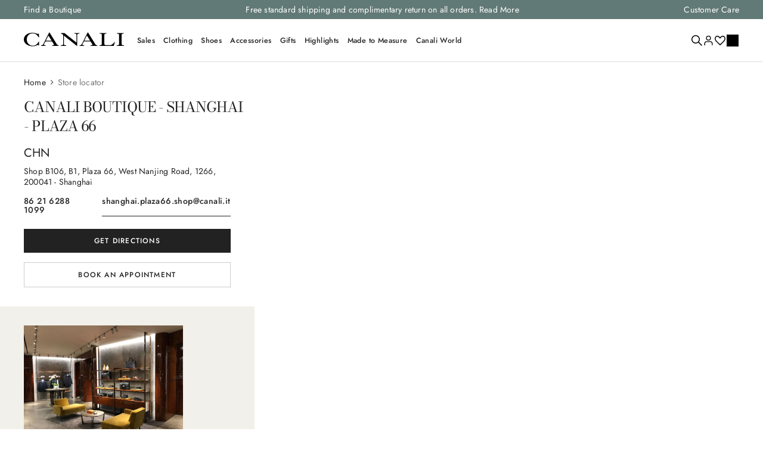

--- FILE ---
content_type: text/css
request_url: https://canali.vtexassets.com/_v/public/assets/v1/bundle/css/asset.min.css?v=3&files=theme,canali.store-theme@28.1.21$style.common,canali.store-theme@28.1.21$style.small,canali.store-theme@28.1.21$style.notsmall,canali.store-theme@28.1.21$style.large,canali.store-theme@28.1.21$style.xlarge&files=fonts,989db2448f309bfdd99b513f37c84b8f5794d2b5&files=npm,animate.css@3.7.0/animate.min.css&files=react~vtex.render-runtime@8.136.1,common&files=react~canali.header@0.0.9,Header,TipBar,HeaderMenu&files=react~vtex.styleguide@9.146.16,0,Spinner,1,27,29,24,30&files=react~vtex.store-components@3.178.5,Container,4,SearchBar,DiscountBadge&files=react~vtex.minicart@2.68.0,Minicart&files=react~canali.store-theme@28.1.21,HandleMyAccount,ProfileMobile,1,Geolocation,LoginOverlay,UserRegistration,GDPRInsert&files=react~vtex.admin-pages@4.59.0,HighlightOverlay&files=react~vtex.flex-layout@0.21.5,0&files=react~vtex.rich-text@0.16.1,index&files=react~codeby.newsletter-lightbox@1.1.21,2&files=react~vtex.modal-layout@0.14.2,0,ModalHeader,ModalContent&files=react~vtex.search@2.18.8,Autocomplete&files=react~vtex.login@2.69.1,1&files=react~canali.store-locator@2.1.18,StoreAppointment&files=react~vtex.product-summary@2.91.1,ProductSummaryImage&files=overrides,vtex.product-list@0.37.5$overrides,vtex.minicart@2.68.0$overrides,canali.store-theme@28.1.21$overrides,canali.store-theme@28.1.21$fonts,vtex.checkout-container@0.8.0$overrides,vtex.checkout-cart@0.35.3$overrides&workspace=master
body_size: 100089
content:
html{line-height:1.15;-ms-text-size-adjust:100%;-webkit-text-size-adjust:100%}body{margin:0}article,aside,footer,header,nav,section{display:block}h1{font-size:2em;margin:.67em 0}figcaption,figure,main{display:block}figure{margin:1em 40px}hr{box-sizing:content-box;height:0;overflow:visible}pre{font-family:monospace,monospace;font-size:1em}a{background-color:transparent;-webkit-text-decoration-skip:objects}abbr[title]{border-bottom:none;text-decoration:underline;-webkit-text-decoration:underline dotted;text-decoration:underline dotted}b,strong{font-weight:inherit;font-weight:bolder}code,kbd,samp{font-family:monospace,monospace;font-size:1em}dfn{font-style:italic}mark{background-color:#ff0;color:#000}small{font-size:80%}sub,sup{font-size:75%;line-height:0;position:relative;vertical-align:baseline}sub{bottom:-.25em}sup{top:-.5em}audio,video{display:inline-block}audio:not([controls]){display:none;height:0}img{border-style:none}svg:not(:root){overflow:hidden}button,input,optgroup,select,textarea{font-family:sans-serif;font-size:100%;line-height:1.15;margin:0}button,input{overflow:visible}button,select{text-transform:none}[type=reset],[type=submit],button,html [type=button]{-webkit-appearance:button}[type=button]::-moz-focus-inner,[type=reset]::-moz-focus-inner,[type=submit]::-moz-focus-inner,button::-moz-focus-inner{border-style:none;padding:0}[type=button]:-moz-focusring,[type=reset]:-moz-focusring,[type=submit]:-moz-focusring,button:-moz-focusring{outline:1px dotted ButtonText}fieldset{padding:.35em .75em .625em}legend{box-sizing:border-box;color:inherit;display:table;max-width:100%;padding:0;white-space:normal}progress{display:inline-block;vertical-align:baseline}textarea{overflow:auto}[type=checkbox],[type=radio]{box-sizing:border-box;padding:0}[type=number]::-webkit-inner-spin-button,[type=number]::-webkit-outer-spin-button{height:auto}[type=search]{-webkit-appearance:textfield;outline-offset:-2px}[type=search]::-webkit-search-cancel-button,[type=search]::-webkit-search-decoration{-webkit-appearance:none}::-webkit-file-upload-button{-webkit-appearance:button;font:inherit}details,menu{display:block}summary{display:list-item}canvas{display:inline-block}[hidden],template{display:none}.aspect-ratio{height:0;position:relative}.aspect-ratio--16x9{padding-bottom:56.25%}.aspect-ratio--9x16{padding-bottom:177.77%}.aspect-ratio--4x3{padding-bottom:75%}.aspect-ratio--3x4{padding-bottom:133.33%}.aspect-ratio--6x4{padding-bottom:66.6%}.aspect-ratio--4x6{padding-bottom:150%}.aspect-ratio--8x5{padding-bottom:62.5%}.aspect-ratio--5x8{padding-bottom:160%}.aspect-ratio--7x5{padding-bottom:71.42%}.aspect-ratio--5x7{padding-bottom:140%}.aspect-ratio--1x1{padding-bottom:100%}.aspect-ratio--object{position:absolute;top:0;right:0;bottom:0;left:0;width:100%;height:100%;z-index:100}.bg-rebel-pink{background-color:#f71963}.bg-heavy-rebel-pink{background-color:#dd1659}.bg-elite-purple{background-color:#8914cc}.bg-near-black{background-color:#3f3f40}.bg-dark-gray{background-color:#585959}.bg-mid-gray{background-color:#727273}.bg-gray{background-color:#979899}.bg-silver{background-color:#cacbcc}.bg-light-gray{background-color:#e3e4e6}.bg-light-silver{background-color:#f2f4f5}.bg-near-white{background-color:#f7f9fa}.bg-white{background-color:#fff}.bg-washed-blue{background-color:#edf4fa}.bg-light-blue{background-color:#cce8ff}.bg-blue{background-color:#368df7}.bg-heavy-blue{background-color:#2a6dbf}.bg-light-marine{background-color:#3d5980}.bg-marine{background-color:#25354d}.bg-serious-black{background-color:#142032}.bg-green{background-color:#8bc34a}.bg-washed-green{background-color:#eafce3}.bg-red{background-color:#ff4c4c}.bg-washed-red{background-color:#ffe6e6}.bg-yellow{background-color:#ffb100}.bg-washed-yellow{background-color:#fff6e0}.bg-black-90{background-color:rgba(0,0,0,.9)}.bg-black-80{background-color:rgba(0,0,0,.8)}.bg-black-70{background-color:rgba(0,0,0,.7)}.bg-black-60{background-color:rgba(0,0,0,.6)}.bg-black-50{background-color:rgba(0,0,0,.5)}.bg-black-40{background-color:rgba(0,0,0,.4)}.bg-black-30{background-color:rgba(0,0,0,.3)}.bg-black-20{background-color:rgba(0,0,0,.2)}.bg-black-10{background-color:rgba(0,0,0,.1)}.bg-black-05{background-color:rgba(0,0,0,.05)}.bg-black-025{background-color:rgba(0,0,0,.025)}.bg-black-0125{background-color:rgba(0,0,0,.0125)}.bg-white-90{background-color:hsla(0,0%,100%,.9)}.bg-white-80{background-color:hsla(0,0%,100%,.8)}.bg-white-70{background-color:hsla(0,0%,100%,.7)}.bg-white-60{background-color:hsla(0,0%,100%,.6)}.bg-white-50{background-color:hsla(0,0%,100%,.5)}.bg-white-40{background-color:hsla(0,0%,100%,.4)}.bg-white-30{background-color:hsla(0,0%,100%,.3)}.bg-white-20{background-color:hsla(0,0%,100%,.2)}.bg-white-10{background-color:hsla(0,0%,100%,.1)}.bg-white-05{background-color:hsla(0,0%,100%,.05)}.bg-white-025{background-color:hsla(0,0%,100%,.025)}.bg-white-0125{background-color:hsla(0,0%,100%,.0125)}.bg-base{background-color:#fff}.bg-base--inverted{background-color:#f5f5f5}.bg-action-primary{background-color:#222}.bg-action-secondary{background-color:transparent}.bg-emphasis{background-color:#000}.bg-disabled{background-color:#ddd}.bg-success{background-color:#8bc34a}.bg-success--faded{background-color:#eafce3}.bg-danger{background-color:rgba(227,33,33,.15)}.bg-danger--faded{background-color:#ffe6e6}.bg-warning{background-color:#ffb100}.bg-warning--faded{background-color:rgba(239,155,13,.15)}.bg-muted-1{background-color:#777}.bg-muted-2{background-color:#ddd}.bg-muted-3{background-color:rgba(34,34,34,.19)}.bg-muted-4{background-color:#222}.bg-muted-5{background-color:#ddd}.bg-transparent{background-color:transparent}.cover{background-size:cover!important}.contain{background-size:contain!important}.bg-center{background-position:50%}.bg-center,.bg-top{background-repeat:no-repeat}.bg-top{background-position:top}.bg-right{background-position:100%}.bg-bottom,.bg-right{background-repeat:no-repeat}.bg-bottom{background-position:bottom}.bg-left{background-repeat:no-repeat;background-position:0}.ba{border-style:solid;border-width:1px}.bt{border-top-style:solid;border-top-width:1px}.br{border-right-style:solid;border-right-width:1px}.bb{border-bottom-style:solid;border-bottom-width:1px}.bl{border-left-style:solid;border-left-width:1px}.bn{border-style:none;border-width:0}.b--rebel-pink{border-color:#f71963}.b--heavy-rebel-pink{border-color:#dd1659}.b--elite-purple{border-color:#8914cc}.b--near-black{border-color:#3f3f40}.b--dark-gray{border-color:#585959}.b--mid-gray{border-color:#727273}.b--gray{border-color:#979899}.b--silver{border-color:#cacbcc}.b--light-gray{border-color:#e3e4e6}.b--light-silver{border-color:#f2f4f5}.b--near-white{border-color:#f7f9fa}.b--white{border-color:#fff}.b--washed-blue{border-color:#edf4fa}.b--light-blue{border-color:#cce8ff}.b--blue{border-color:#368df7}.b--heavy-blue{border-color:#2a6dbf}.b--light-marine{border-color:#3d5980}.b--marine{border-color:#25354d}.b--serious-black{border-color:#142032}.b--green{border-color:#8bc34a}.b--washed-green{border-color:#eafce3}.b--red{border-color:#ff4c4c}.b--washed-red{border-color:#ffe6e6}.b--yellow{border-color:#ffb100}.b--washed-yellow{border-color:#fff6e0}.b--black-90{border-color:rgba(0,0,0,.9)}.b--black-80{border-color:rgba(0,0,0,.8)}.b--black-70{border-color:rgba(0,0,0,.7)}.b--black-60{border-color:rgba(0,0,0,.6)}.b--black-50{border-color:rgba(0,0,0,.5)}.b--black-40{border-color:rgba(0,0,0,.4)}.b--black-30{border-color:rgba(0,0,0,.3)}.b--black-20{border-color:rgba(0,0,0,.2)}.b--black-10{border-color:rgba(0,0,0,.1)}.b--black-05{border-color:rgba(0,0,0,.05)}.b--black-025{border-color:rgba(0,0,0,.025)}.b--black-0125{border-color:rgba(0,0,0,.0125)}.b--white-90{border-color:hsla(0,0%,100%,.9)}.b--white-80{border-color:hsla(0,0%,100%,.8)}.b--white-70{border-color:hsla(0,0%,100%,.7)}.b--white-60{border-color:hsla(0,0%,100%,.6)}.b--white-50{border-color:hsla(0,0%,100%,.5)}.b--white-40{border-color:hsla(0,0%,100%,.4)}.b--white-30{border-color:hsla(0,0%,100%,.3)}.b--white-20{border-color:hsla(0,0%,100%,.2)}.b--white-10{border-color:hsla(0,0%,100%,.1)}.b--white-05{border-color:hsla(0,0%,100%,.05)}.b--white-025{border-color:hsla(0,0%,100%,.025)}.b--white-0125{border-color:hsla(0,0%,100%,.0125)}.b--action-primary,.b--action-secondary{border-color:#222}.b--emphasis{border-color:#f71963}.b--disabled{border-color:#ccc}.b--success{border-color:#8bc34a}.b--success--faded{border-color:#eafce3}.b--danger{border-color:#e32121}.b--danger--faded{border-color:#ffe6e6}.b--warning{border-color:#ffb100}.b--warning--faded{border-color:#fff6e0}.b--muted-1{border-color:#777}.b--muted-2{border-color:#979899}.b--muted-3{border-color:#cacbcc}.b--muted-4{border-color:#222}.b--muted-5{border-color:#ddd}.b--transparent{border-color:transparent}.br0{border-radius:0}.br1{border-radius:.125rem}.br2{border-radius:0}.br3{border-radius:.5rem}.br4{border-radius:1rem}.br-100{border-radius:100%}.br-pill{border-radius:9999px}.br--bottom{border-top-left-radius:0;border-top-right-radius:0}.br--top{border-bottom-right-radius:0}.br--right,.br--top{border-bottom-left-radius:0}.br--right{border-top-left-radius:0}.br--left{border-top-right-radius:0;border-bottom-right-radius:0}.b--dotted{border-style:dotted}.b--dashed{border-style:dashed}.b--solid{border-style:solid}.b--none{border-style:none}.bw0{border-width:0}.bw1{border-width:.063rem}.bw2{border-width:.25rem}.bw3{border-width:.5rem}.bw4{border-width:1rem}.bw5{border-width:2rem}.bt-0{border-top-width:0}.br-0{border-right-width:0}.bb-0{border-bottom-width:0}.bl-0{border-left-width:0}.shadow-1{box-shadow:0 0 4px 2px rgba(0,0,0,.2)}.shadow-2{box-shadow:0 0 8px 2px rgba(0,0,0,.2)}.shadow-3{box-shadow:2px 2px 4px 2px rgba(0,0,0,.2)}.shadow-4{box-shadow:2px 2px 8px 0 rgba(0,0,0,.2)}.shadow-5{box-shadow:4px 4px 8px 0 rgba(0,0,0,.2)}.border-box,a,article,aside,blockquote,body,code,dd,div,dl,dt,fieldset,figcaption,figure,footer,form,h1,h2,h3,h4,h5,h6,header,html,input[type=email],input[type=number],input[type=password],input[type=tel],input[type=text],input[type=url],legend,li,main,nav,ol,p,pre,section,table,td,textarea,th,tr,ul{box-sizing:border-box}.pre{overflow-x:auto;overflow-y:hidden;overflow:scroll}.pa0{padding:0}.ma0,.na0{margin:0}.pl0{padding-left:0}.ml0,.nl0{margin-left:0}.pr0{padding-right:0}.mr0,.nr0{margin-right:0}.pt0{padding-top:0}.mt0,.nt0{margin-top:0}.pb0{padding-bottom:0}.mb0,.nb0{margin-bottom:0}.pv0{padding-top:0;padding-bottom:0}.mv0,.nv0{margin-top:0;margin-bottom:0}.ph0{padding-left:0;padding-right:0}.mh0,.nh0{margin-left:0;margin-right:0}.pa1{padding:.125rem}.ma1{margin:.125rem}.na1{margin:-.125rem}.pl1{padding-left:.125rem}.ml1{margin-left:.125rem}.nl1{margin-left:-.125rem}.pr1{padding-right:.125rem}.mr1{margin-right:.125rem}.nr1{margin-right:-.125rem}.pt1{padding-top:.125rem}.mt1{margin-top:.125rem}.nt1{margin-top:-.125rem}.pb1{padding-bottom:.125rem}.mb1{margin-bottom:.125rem}.nb1{margin-bottom:-.125rem}.pv1{padding-top:.125rem;padding-bottom:.125rem}.mv1{margin-top:.125rem;margin-bottom:.125rem}.nv1{margin-top:-.125rem;margin-bottom:-.125rem}.ph1{padding-left:.125rem;padding-right:.125rem}.mh1{margin-left:.125rem;margin-right:.125rem}.nh1{margin-left:-.125rem;margin-right:-.125rem}.pa2{padding:.25rem}.ma2{margin:.25rem}.na2{margin:-.25rem}.pl2{padding-left:.25rem}.ml2{margin-left:.25rem}.nl2{margin-left:-.25rem}.pr2{padding-right:.25rem}.mr2{margin-right:.25rem}.nr2{margin-right:-.25rem}.pt2{padding-top:.25rem}.mt2{margin-top:.25rem}.nt2{margin-top:-.25rem}.pb2{padding-bottom:.25rem}.mb2{margin-bottom:.25rem}.nb2{margin-bottom:-.25rem}.pv2{padding-top:.25rem;padding-bottom:.25rem}.mv2{margin-top:.25rem;margin-bottom:.25rem}.nv2{margin-top:-.25rem;margin-bottom:-.25rem}.ph2{padding-left:.25rem;padding-right:.25rem}.mh2{margin-left:.25rem;margin-right:.25rem}.nh2{margin-left:-.25rem;margin-right:-.25rem}.pa3{padding:.5rem}.ma3{margin:.5rem}.na3{margin:-.5rem}.pl3{padding-left:.5rem}.ml3{margin-left:.5rem}.nl3{margin-left:-.5rem}.pr3{padding-right:.5rem}.mr3{margin-right:.5rem}.nr3{margin-right:-.5rem}.pt3{padding-top:.5rem}.mt3{margin-top:.5rem}.nt3{margin-top:-.5rem}.pb3{padding-bottom:.5rem}.mb3{margin-bottom:.5rem}.nb3{margin-bottom:-.5rem}.pv3{padding-top:.5rem;padding-bottom:.5rem}.mv3{margin-top:.5rem;margin-bottom:.5rem}.nv3{margin-top:-.5rem;margin-bottom:-.5rem}.ph3{padding-left:.5rem;padding-right:.5rem}.mh3{margin-left:.5rem;margin-right:.5rem}.nh3{margin-left:-.5rem;margin-right:-.5rem}.pa4{padding:.75rem}.ma4{margin:.75rem}.na4{margin:-.75rem}.pl4{padding-left:.75rem}.ml4{margin-left:.75rem}.nl4{margin-left:-.75rem}.pr4{padding-right:.75rem}.mr4{margin-right:.75rem}.nr4{margin-right:-.75rem}.pt4{padding-top:.75rem}.mt4{margin-top:.75rem}.nt4{margin-top:-.75rem}.pb4{padding-bottom:.75rem}.mb4{margin-bottom:.75rem}.nb4{margin-bottom:-.75rem}.pv4{padding-top:.75rem;padding-bottom:.75rem}.mv4{margin-top:.75rem;margin-bottom:.75rem}.nv4{margin-top:-.75rem;margin-bottom:-.75rem}.ph4{padding-left:.75rem;padding-right:.75rem}.mh4{margin-left:.75rem;margin-right:.75rem}.nh4{margin-left:-.75rem;margin-right:-.75rem}.pa5{padding:1.25rem}.ma5{margin:1.25rem}.na5{margin:-1.25rem}.pl5{padding-left:1.25rem}.ml5{margin-left:1.25rem}.nl5{margin-left:-1.25rem}.pr5{padding-right:1.25rem}.mr5{margin-right:1.25rem}.nr5{margin-right:-1.25rem}.pt5{padding-top:1.25rem}.mt5{margin-top:1.25rem}.nt5{margin-top:-1.25rem}.pb5{padding-bottom:1.25rem}.mb5{margin-bottom:1.25rem}.nb5{margin-bottom:-1.25rem}.pv5{padding-top:1.25rem;padding-bottom:1.25rem}.mv5{margin-top:1.25rem;margin-bottom:1.25rem}.nv5{margin-top:-1.25rem;margin-bottom:-1.25rem}.ph5{padding-left:1.25rem;padding-right:1.25rem}.mh5{margin-left:1.25rem;margin-right:1.25rem}.nh5{margin-left:-1.25rem;margin-right:-1.25rem}.pa6{padding:1.5rem}.ma6{margin:1.5rem}.na6{margin:-1.5rem}.pl6{padding-left:1.5rem}.ml6{margin-left:1.5rem}.nl6{margin-left:-1.5rem}.pr6{padding-right:1.5rem}.mr6{margin-right:1.5rem}.nr6{margin-right:-1.5rem}.pt6{padding-top:1.5rem}.mt6{margin-top:1.5rem}.nt6{margin-top:-1.5rem}.pb6{padding-bottom:1.5rem}.mb6{margin-bottom:1.5rem}.nb6{margin-bottom:-1.5rem}.pv6{padding-top:1.5rem;padding-bottom:1.5rem}.mv6{margin-top:1.5rem;margin-bottom:1.5rem}.nv6{margin-top:-1.5rem;margin-bottom:-1.5rem}.ph6{padding-left:1.5rem;padding-right:1.5rem}.mh6{margin-left:1.5rem;margin-right:1.5rem}.nh6{margin-left:-1.5rem;margin-right:-1.5rem}.pa7{padding:2rem}.ma7{margin:2rem}.na7{margin:-2rem}.pl7{padding-left:2rem}.ml7{margin-left:2rem}.nl7{margin-left:-2rem}.pr7{padding-right:2rem}.mr7{margin-right:2rem}.nr7{margin-right:-2rem}.pt7{padding-top:2rem}.mt7{margin-top:2rem}.nt7{margin-top:-2rem}.pb7{padding-bottom:2rem}.mb7{margin-bottom:2rem}.nb7{margin-bottom:-2rem}.pv7{padding-top:2rem;padding-bottom:2rem}.mv7{margin-top:2rem;margin-bottom:2rem}.nv7{margin-top:-2rem;margin-bottom:-2rem}.ph7{padding-left:2rem;padding-right:2rem}.mh7{margin-left:2rem;margin-right:2rem}.nh7{margin-left:-2rem;margin-right:-2rem}.pa8{padding:2.5rem}.ma8{margin:2.5rem}.na8{margin:-2.5rem}.pl8{padding-left:2.5rem}.ml8{margin-left:2.5rem}.nl8{margin-left:-2.5rem}.pr8{padding-right:2.5rem}.mr8{margin-right:2.5rem}.nr8{margin-right:-2.5rem}.pt8{padding-top:2.5rem}.mt8{margin-top:2.5rem}.nt8{margin-top:-2.5rem}.pb8{padding-bottom:2.5rem}.mb8{margin-bottom:2.5rem}.nb8{margin-bottom:-2.5rem}.pv8{padding-top:2.5rem;padding-bottom:2.5rem}.mv8{margin-top:2.5rem;margin-bottom:2.5rem}.nv8{margin-top:-2.5rem;margin-bottom:-2.5rem}.ph8{padding-left:2.5rem;padding-right:2.5rem}.mh8{margin-left:2.5rem;margin-right:2.5rem}.nh8{margin-left:-2.5rem;margin-right:-2.5rem}.pa9{padding:3.75rem}.ma9{margin:3.75rem}.na9{margin:-3.75rem}.pl9{padding-left:3.75rem}.ml9{margin-left:3.75rem}.nl9{margin-left:-3.75rem}.pr9{padding-right:3.75rem}.mr9{margin-right:3.75rem}.nr9{margin-right:-3.75rem}.pt9{padding-top:3.75rem}.mt9{margin-top:3.75rem}.nt9{margin-top:-3.75rem}.pb9{padding-bottom:3.75rem}.mb9{margin-bottom:3.75rem}.nb9{margin-bottom:-3.75rem}.pv9{padding-top:3.75rem;padding-bottom:3.75rem}.mv9{margin-top:3.75rem;margin-bottom:3.75rem}.nv9{margin-top:-3.75rem;margin-bottom:-3.75rem}.ph9{padding-left:3.75rem;padding-right:3.75rem}.mh9{margin-left:3.75rem;margin-right:3.75rem}.nh9{margin-left:-3.75rem;margin-right:-3.75rem}.pa10{padding:5rem}.ma10{margin:5rem}.na10{margin:-5rem}.pl10{padding-left:5rem}.ml10{margin-left:5rem}.nl10{margin-left:-5rem}.pr10{padding-right:5rem}.mr10{margin-right:5rem}.nr10{margin-right:-5rem}.pt10{padding-top:5rem}.mt10{margin-top:5rem}.nt10{margin-top:-5rem}.pb10{padding-bottom:5rem}.mb10{margin-bottom:5rem}.nb10{margin-bottom:-5rem}.pv10{padding-top:5rem;padding-bottom:5rem}.mv10{margin-top:5rem;margin-bottom:5rem}.nv10{margin-top:-5rem;margin-bottom:-5rem}.ph10{padding-left:5rem;padding-right:5rem}.mh10{margin-left:5rem;margin-right:5rem}.nh10{margin-left:-5rem;margin-right:-5rem}.pa11{padding:7.5rem}.ma11{margin:7.5rem}.na11{margin:-7.5rem}.pl11{padding-left:7.5rem}.ml11{margin-left:7.5rem}.nl11{margin-left:-7.5rem}.pr11{padding-right:7.5rem}.mr11{margin-right:7.5rem}.nr11{margin-right:-7.5rem}.pt11{padding-top:7.5rem}.mt11{margin-top:7.5rem}.nt11{margin-top:-7.5rem}.pb11{padding-bottom:7.5rem}.mb11{margin-bottom:7.5rem}.nb11{margin-bottom:-7.5rem}.pv11{padding-top:7.5rem;padding-bottom:7.5rem}.mv11{margin-top:7.5rem;margin-bottom:7.5rem}.nv11{margin-top:-7.5rem;margin-bottom:-7.5rem}.ph11{padding-left:7.5rem;padding-right:7.5rem}.mh11{margin-left:7.5rem;margin-right:7.5rem}.nh11{margin-left:-7.5rem;margin-right:-7.5rem}.top-0{top:0}.right-0{right:0}.bottom-0{bottom:0}.left-0{left:0}.top-1{top:1rem}.right-1{right:1rem}.bottom-1{bottom:1rem}.left-1{left:1rem}.top-2{top:2rem}.right-2{right:2rem}.bottom-2{bottom:2rem}.left-2{left:2rem}.top--1{top:-1rem}.right--1{right:-1rem}.bottom--1{bottom:-1rem}.left--1{left:-1rem}.top--2{top:-2rem}.right--2{right:-2rem}.bottom--2{bottom:-2rem}.left--2{left:-2rem}.absolute--fill{top:0;right:0;bottom:0;left:0}.cf:after,.cf:before{content:" ";display:table}.cf:after{clear:both}.cf{*zoom:1}.cl{clear:left}.cr{clear:right}.cb{clear:both}.cn{clear:none}.dn{display:none}.di{display:inline}.db{display:block}.dib{display:inline-block}.dit{display:inline-table}.dt{display:table}.dtc{display:table-cell}.dt-row{display:table-row}.dt-row-group{display:table-row-group}.dt-column{display:table-column}.dt-column-group{display:table-column-group}.dt--fixed{table-layout:fixed;width:100%}.flex{display:-webkit-box;display:flex}.inline-flex{display:-webkit-inline-box;display:inline-flex}.flex-auto{-webkit-box-flex:1;flex:1 1 auto;min-width:0;min-height:0}.flex-none{-webkit-box-flex:0;flex:none}.flex-column{-webkit-box-orient:vertical;flex-direction:column}.flex-column,.flex-row{-webkit-box-direction:normal}.flex-row{-webkit-box-orient:horizontal;flex-direction:row}.flex-wrap{flex-wrap:wrap}.flex-nowrap{flex-wrap:nowrap}.flex-wrap-reverse{flex-wrap:wrap-reverse}.flex-column-reverse{-webkit-box-orient:vertical;-webkit-box-direction:reverse;flex-direction:column-reverse}.flex-row-reverse{-webkit-box-orient:horizontal;-webkit-box-direction:reverse;flex-direction:row-reverse}.items-start{-webkit-box-align:start;align-items:flex-start}.items-end{-webkit-box-align:end;align-items:flex-end}.items-center{-webkit-box-align:center;align-items:center}.items-baseline{-webkit-box-align:baseline;align-items:baseline}.items-stretch{-webkit-box-align:stretch;align-items:stretch}.self-start{align-self:flex-start}.self-end{align-self:flex-end}.self-center{align-self:center}.self-baseline{align-self:baseline}.self-stretch{align-self:stretch}.justify-start{-webkit-box-pack:start;justify-content:flex-start}.justify-end{-webkit-box-pack:end;justify-content:flex-end}.justify-center{-webkit-box-pack:center;justify-content:center}.justify-between{-webkit-box-pack:justify;justify-content:space-between}.justify-around{justify-content:space-around}.content-start{align-content:flex-start}.content-end{align-content:flex-end}.content-center{align-content:center}.content-between{align-content:space-between}.content-around{align-content:space-around}.content-stretch{align-content:stretch}.order-0{-webkit-box-ordinal-group:1;order:0}.order-1{-webkit-box-ordinal-group:2;order:1}.order-2{-webkit-box-ordinal-group:3;order:2}.order-3{-webkit-box-ordinal-group:4;order:3}.order-4{-webkit-box-ordinal-group:5;order:4}.order-5{-webkit-box-ordinal-group:6;order:5}.order-6{-webkit-box-ordinal-group:7;order:6}.order-7{-webkit-box-ordinal-group:8;order:7}.order-8{-webkit-box-ordinal-group:9;order:8}.order-last{-webkit-box-ordinal-group:100000;order:99999}.flex-grow-0{-webkit-box-flex:0;flex-grow:0}.flex-grow-1{-webkit-box-flex:1;flex-grow:1}.flex-shrink-0{flex-shrink:0}.flex-shrink-1{flex-shrink:1}.fl{float:left}.fl,.fr{_display:inline}.fr{float:right}.fn{float:none}body,button,input,optgroup,select,textarea{-webkit-font-smoothing:antialiased;-moz-osx-font-smoothing:grayscale}.sans-serif,body,button,input,optgroup,select,textarea{font-family:-apple-system,BlinkMacSystemFont,avenir next,avenir,helvetica neue,helvetica,ubuntu,roboto,noto,segoe ui,arial,sans-serif}.code,code{font-family:Consolas,monaco,monospace}.i{font-style:italic}.fs-normal{font-style:normal}.input-reset{-webkit-appearance:none;-moz-appearance:none}.button-reset::-moz-focus-inner,.input-reset::-moz-focus-inner{border:0;padding:0}.link{text-decoration:none}.link,.link:active,.link:focus,.link:hover,.link:link,.link:visited{-webkit-transition:color .15s ease-in;transition:color .15s ease-in}.link:focus{outline:1px dotted currentColor}.list{list-style-type:none}.h1{height:1rem}.h2{height:2rem}.h3{height:4rem}.h4{height:8rem}.h5{height:16rem}.h-25{height:25%}.h-50{height:50%}.h-75{height:75%}.h-100{height:100%}.min-h-100{min-height:100%}.vh-25{height:25vh}.vh-50{height:50vh}.vh-75{height:75vh}.vh-100{height:100vh}.min-vh-100{min-height:100vh}.h-auto{height:auto}.h-inherit{height:inherit}.h-small{height:2rem;box-sizing:border-box}.min-h-small{min-height:2rem;box-sizing:border-box}.h-regular{height:2.5rem;box-sizing:border-box}.min-h-regular{min-height:2.5rem;box-sizing:border-box}.h-large{height:3rem;box-sizing:border-box}.min-h-large{min-height:3rem;box-sizing:border-box}.rebel-pink{color:#f71963}.heavy-rebel-pink{color:#dd1659}.elite-purple{color:#8914cc}.near-black{color:#3f3f40}.dark-gray{color:#585959}.mid-gray{color:#727273}.gray{color:#979899}.silver{color:#cacbcc}.light-gray{color:#e3e4e6}.light-silver{color:#f2f4f5}.near-white{color:#f7f9fa}.white{color:#fff}.washed-blue{color:#edf4fa}.light-blue{color:#cce8ff}.blue{color:#368df7}.heavy-blue{color:#2a6dbf}.light-marine{color:#3d5980}.marine{color:#25354d}.serious-black{color:#142032}.green{color:#8bc34a}.washed-green{color:#eafce3}.red{color:#ff4c4c}.washed-red{color:#ffe6e6}.yellow{color:#ffb100}.washed-yellow{color:#fff6e0}.black-90{color:rgba(0,0,0,.9)}.black-80{color:rgba(0,0,0,.8)}.black-70{color:rgba(0,0,0,.7)}.black-60{color:rgba(0,0,0,.6)}.black-50{color:rgba(0,0,0,.5)}.black-40{color:rgba(0,0,0,.4)}.black-30{color:rgba(0,0,0,.3)}.black-20{color:rgba(0,0,0,.2)}.black-10{color:rgba(0,0,0,.1)}.black-05{color:rgba(0,0,0,.05)}.black-025{color:rgba(0,0,0,.025)}.black-0125{color:rgba(0,0,0,.0125)}.white-90{color:hsla(0,0%,100%,.9)}.white-80{color:hsla(0,0%,100%,.8)}.white-70{color:hsla(0,0%,100%,.7)}.white-60{color:hsla(0,0%,100%,.6)}.white-50{color:hsla(0,0%,100%,.5)}.white-40{color:hsla(0,0%,100%,.4)}.white-30{color:hsla(0,0%,100%,.3)}.white-20{color:hsla(0,0%,100%,.2)}.white-10{color:hsla(0,0%,100%,.1)}.white-05{color:hsla(0,0%,100%,.05)}.white-025{color:hsla(0,0%,100%,.025)}.white-0125{color:hsla(0,0%,100%,.0125)}.c-action-primary{color:#222}.c-action-secondary{color:#fff}.c-link{color:#222}.c-emphasis{color:#667e7a}.c-disabled{color:#757575}.c-success{color:#8bc34a}.c-success--faded{color:#eafce3}.c-danger{color:#e32121}.c-danger--faded{color:#ffe6e6}.c-warning{color:#ffb100}.c-warning--faded{color:#fff6e0}.c-muted-1,.c-muted-2{color:#757575}.c-muted-3{color:#cacbcc}.c-muted-4{color:#e3e4e6}.c-muted-5{color:#ddd}.c-on-base{color:#222}.c-on-action-primary,.c-on-base--inverted{color:#fff}.c-on-action-secondary{color:#222}.c-on-emphasis{color:#fff}.c-on-disabled{color:#757575}.c-on-success{color:#fff}.c-on-success--faded{color:#000}.c-on-danger{color:#fff}.c-on-danger--faded{color:#000}.c-on-warning{color:#fff}.c-on-warning--faded{color:#1a1a1a}.c-on-muted-1{color:#282828}.c-on-muted-2{color:#757575}.c-on-muted-3,.c-on-muted-4,.c-on-muted-5{color:#000}.hover-rebel-pink:focus,.hover-rebel-pink:hover{color:#f71963}.hover-heavy-rebel-pink:focus,.hover-heavy-rebel-pink:hover{color:#dd1659}.hover-elite-purple:focus,.hover-elite-purple:hover{color:#8914cc}.hover-near-black:focus,.hover-near-black:hover{color:#3f3f40}.hover-dark-gray:focus,.hover-dark-gray:hover{color:#585959}.hover-mid-gray:focus,.hover-mid-gray:hover{color:#727273}.hover-gray:focus,.hover-gray:hover{color:#979899}.hover-silver:focus,.hover-silver:hover{color:#cacbcc}.hover-light-gray:focus,.hover-light-gray:hover{color:#e3e4e6}.hover-light-silver:focus,.hover-light-silver:hover{color:#f2f4f5}.hover-near-white:focus,.hover-near-white:hover{color:#f7f9fa}.hover-white:focus,.hover-white:hover{color:#fff}.hover-washed-blue:focus,.hover-washed-blue:hover{color:#edf4fa}.hover-light-blue:focus,.hover-light-blue:hover{color:#cce8ff}.hover-blue:focus,.hover-blue:hover{color:#368df7}.hover-heavy-blue:focus,.hover-heavy-blue:hover{color:#2a6dbf}.hover-light-marine:focus,.hover-light-marine:hover{color:#3d5980}.hover-marine:focus,.hover-marine:hover{color:#25354d}.hover-serious-black:focus,.hover-serious-black:hover{color:#142032}.hover-green:focus,.hover-green:hover{color:#8bc34a}.hover-washed-green:focus,.hover-washed-green:hover{color:#eafce3}.hover-red:focus,.hover-red:hover{color:#ff4c4c}.hover-washed-red:focus,.hover-washed-red:hover{color:#ffe6e6}.hover-yellow:focus,.hover-yellow:hover{color:#ffb100}.hover-washed-yellow:focus,.hover-washed-yellow:hover{color:#fff6e0}.hover-black-90:focus,.hover-black-90:hover{color:rgba(0,0,0,.9)}.hover-black-80:focus,.hover-black-80:hover{color:rgba(0,0,0,.8)}.hover-black-70:focus,.hover-black-70:hover{color:rgba(0,0,0,.7)}.hover-black-60:focus,.hover-black-60:hover{color:rgba(0,0,0,.6)}.hover-black-50:focus,.hover-black-50:hover{color:rgba(0,0,0,.5)}.hover-black-40:focus,.hover-black-40:hover{color:rgba(0,0,0,.4)}.hover-black-30:focus,.hover-black-30:hover{color:rgba(0,0,0,.3)}.hover-black-20:focus,.hover-black-20:hover{color:rgba(0,0,0,.2)}.hover-black-10:focus,.hover-black-10:hover{color:rgba(0,0,0,.1)}.hover-black-05:focus,.hover-black-05:hover{color:rgba(0,0,0,.05)}.hover-black-025:focus,.hover-black-025:hover{color:rgba(0,0,0,.025)}.hover-black-0125:focus,.hover-black-0125:hover{color:rgba(0,0,0,.0125)}.hover-white-90:focus,.hover-white-90:hover{color:hsla(0,0%,100%,.9)}.hover-white-80:focus,.hover-white-80:hover{color:hsla(0,0%,100%,.8)}.hover-white-70:focus,.hover-white-70:hover{color:hsla(0,0%,100%,.7)}.hover-white-60:focus,.hover-white-60:hover{color:hsla(0,0%,100%,.6)}.hover-white-50:focus,.hover-white-50:hover{color:hsla(0,0%,100%,.5)}.hover-white-40:focus,.hover-white-40:hover{color:hsla(0,0%,100%,.4)}.hover-white-30:focus,.hover-white-30:hover{color:hsla(0,0%,100%,.3)}.hover-white-20:focus,.hover-white-20:hover{color:hsla(0,0%,100%,.2)}.hover-white-10:focus,.hover-white-10:hover{color:hsla(0,0%,100%,.1)}.hover-white-05:focus,.hover-white-05:hover{color:hsla(0,0%,100%,.05)}.hover-white-025:focus,.hover-white-025:hover{color:hsla(0,0%,100%,.025)}.hover-white-0125:focus,.hover-white-0125:hover{color:hsla(0,0%,100%,.0125)}.hover-bg-rebel-pink:focus,.hover-bg-rebel-pink:hover{background-color:#f71963}.hover-b--rebel-pink:focus,.hover-b--rebel-pink:hover{border-color:#f71963}.hover-bg-heavy-rebel-pink:focus,.hover-bg-heavy-rebel-pink:hover{background-color:#dd1659}.hover-b--heavy-rebel-pink:focus,.hover-b--heavy-rebel-pink:hover{border-color:#dd1659}.hover-bg-elite-purple:focus,.hover-bg-elite-purple:hover{background-color:#8914cc}.hover-b--elite-purple:focus,.hover-b--elite-purple:hover{border-color:#8914cc}.hover-bg-near-black:focus,.hover-bg-near-black:hover{background-color:#3f3f40}.hover-b--near-black:focus,.hover-b--near-black:hover{border-color:#3f3f40}.hover-bg-dark-gray:focus,.hover-bg-dark-gray:hover{background-color:#585959}.hover-b--dark-gray:focus,.hover-b--dark-gray:hover{border-color:#585959}.hover-bg-mid-gray:focus,.hover-bg-mid-gray:hover{background-color:#727273}.hover-b--mid-gray:focus,.hover-b--mid-gray:hover{border-color:#727273}.hover-bg-gray:focus,.hover-bg-gray:hover{background-color:#979899}.hover-b--gray:focus,.hover-b--gray:hover{border-color:#979899}.hover-bg-silver:focus,.hover-bg-silver:hover{background-color:#cacbcc}.hover-b--silver:focus,.hover-b--silver:hover{border-color:#cacbcc}.hover-bg-light-gray:focus,.hover-bg-light-gray:hover{background-color:#e3e4e6}.hover-b--light-gray:focus,.hover-b--light-gray:hover{border-color:#e3e4e6}.hover-bg-light-silver:focus,.hover-bg-light-silver:hover{background-color:#f2f4f5}.hover-b--light-silver:focus,.hover-b--light-silver:hover{border-color:#f2f4f5}.hover-bg-near-white:focus,.hover-bg-near-white:hover{background-color:#f7f9fa}.hover-b--near-white:focus,.hover-b--near-white:hover{border-color:#f7f9fa}.hover-bg-white:focus,.hover-bg-white:hover{background-color:#fff}.hover-b--white:focus,.hover-b--white:hover{border-color:#fff}.hover-bg-washed-blue:focus,.hover-bg-washed-blue:hover{background-color:#edf4fa}.hover-b--washed-blue:focus,.hover-b--washed-blue:hover{border-color:#edf4fa}.hover-bg-light-blue:focus,.hover-bg-light-blue:hover{background-color:#cce8ff}.hover-b--light-blue:focus,.hover-b--light-blue:hover{border-color:#cce8ff}.hover-bg-blue:focus,.hover-bg-blue:hover{background-color:#368df7}.hover-b--blue:focus,.hover-b--blue:hover{border-color:#368df7}.hover-bg-heavy-blue:focus,.hover-bg-heavy-blue:hover{background-color:#2a6dbf}.hover-b--heavy-blue:focus,.hover-b--heavy-blue:hover{border-color:#2a6dbf}.hover-bg-light-marine:focus,.hover-bg-light-marine:hover{background-color:#3d5980}.hover-b--light-marine:focus,.hover-b--light-marine:hover{border-color:#3d5980}.hover-bg-marine:focus,.hover-bg-marine:hover{background-color:#25354d}.hover-b--marine:focus,.hover-b--marine:hover{border-color:#25354d}.hover-bg-serious-black:focus,.hover-bg-serious-black:hover{background-color:#142032}.hover-b--serious-black:focus,.hover-b--serious-black:hover{border-color:#142032}.hover-bg-green:focus,.hover-bg-green:hover{background-color:#8bc34a}.hover-b--green:focus,.hover-b--green:hover{border-color:#8bc34a}.hover-bg-washed-green:focus,.hover-bg-washed-green:hover{background-color:#eafce3}.hover-b--washed-green:focus,.hover-b--washed-green:hover{border-color:#eafce3}.hover-bg-red:focus,.hover-bg-red:hover{background-color:#ff4c4c}.hover-b--red:focus,.hover-b--red:hover{border-color:#ff4c4c}.hover-bg-washed-red:focus,.hover-bg-washed-red:hover{background-color:#ffe6e6}.hover-b--washed-red:focus,.hover-b--washed-red:hover{border-color:#ffe6e6}.hover-bg-yellow:focus,.hover-bg-yellow:hover{background-color:#ffb100}.hover-b--yellow:focus,.hover-b--yellow:hover{border-color:#ffb100}.hover-bg-washed-yellow:focus,.hover-bg-washed-yellow:hover{background-color:#fff6e0}.hover-b--washed-yellow:focus,.hover-b--washed-yellow:hover{border-color:#fff6e0}.hover-bg-black-90:focus,.hover-bg-black-90:hover{background-color:rgba(0,0,0,.9)}.hover-b--black-90:focus,.hover-b--black-90:hover{border-color:rgba(0,0,0,.9)}.hover-bg-black-80:focus,.hover-bg-black-80:hover{background-color:rgba(0,0,0,.8)}.hover-b--black-80:focus,.hover-b--black-80:hover{border-color:rgba(0,0,0,.8)}.hover-bg-black-70:focus,.hover-bg-black-70:hover{background-color:rgba(0,0,0,.7)}.hover-b--black-70:focus,.hover-b--black-70:hover{border-color:rgba(0,0,0,.7)}.hover-bg-black-60:focus,.hover-bg-black-60:hover{background-color:rgba(0,0,0,.6)}.hover-b--black-60:focus,.hover-b--black-60:hover{border-color:rgba(0,0,0,.6)}.hover-bg-black-50:focus,.hover-bg-black-50:hover{background-color:rgba(0,0,0,.5)}.hover-b--black-50:focus,.hover-b--black-50:hover{border-color:rgba(0,0,0,.5)}.hover-bg-black-40:focus,.hover-bg-black-40:hover{background-color:rgba(0,0,0,.4)}.hover-b--black-40:focus,.hover-b--black-40:hover{border-color:rgba(0,0,0,.4)}.hover-bg-black-30:focus,.hover-bg-black-30:hover{background-color:rgba(0,0,0,.3)}.hover-b--black-30:focus,.hover-b--black-30:hover{border-color:rgba(0,0,0,.3)}.hover-bg-black-20:focus,.hover-bg-black-20:hover{background-color:rgba(0,0,0,.2)}.hover-b--black-20:focus,.hover-b--black-20:hover{border-color:rgba(0,0,0,.2)}.hover-bg-black-10:focus,.hover-bg-black-10:hover{background-color:rgba(0,0,0,.1)}.hover-b--black-10:focus,.hover-b--black-10:hover{border-color:rgba(0,0,0,.1)}.hover-bg-black-05:focus,.hover-bg-black-05:hover{background-color:rgba(0,0,0,.05)}.hover-b--black-05:focus,.hover-b--black-05:hover{border-color:rgba(0,0,0,.05)}.hover-bg-black-025:focus,.hover-bg-black-025:hover{background-color:rgba(0,0,0,.025)}.hover-b--black-025:focus,.hover-b--black-025:hover{border-color:rgba(0,0,0,.025)}.hover-bg-black-0125:focus,.hover-bg-black-0125:hover{background-color:rgba(0,0,0,.0125)}.hover-b--black-0125:focus,.hover-b--black-0125:hover{border-color:rgba(0,0,0,.0125)}.hover-bg-white-90:focus,.hover-bg-white-90:hover{background-color:hsla(0,0%,100%,.9)}.hover-b--white-90:focus,.hover-b--white-90:hover{border-color:hsla(0,0%,100%,.9)}.hover-bg-white-80:focus,.hover-bg-white-80:hover{background-color:hsla(0,0%,100%,.8)}.hover-b--white-80:focus,.hover-b--white-80:hover{border-color:hsla(0,0%,100%,.8)}.hover-bg-white-70:focus,.hover-bg-white-70:hover{background-color:hsla(0,0%,100%,.7)}.hover-b--white-70:focus,.hover-b--white-70:hover{border-color:hsla(0,0%,100%,.7)}.hover-bg-white-60:focus,.hover-bg-white-60:hover{background-color:hsla(0,0%,100%,.6)}.hover-b--white-60:focus,.hover-b--white-60:hover{border-color:hsla(0,0%,100%,.6)}.hover-bg-white-50:focus,.hover-bg-white-50:hover{background-color:hsla(0,0%,100%,.5)}.hover-b--white-50:focus,.hover-b--white-50:hover{border-color:hsla(0,0%,100%,.5)}.hover-bg-white-40:focus,.hover-bg-white-40:hover{background-color:hsla(0,0%,100%,.4)}.hover-b--white-40:focus,.hover-b--white-40:hover{border-color:hsla(0,0%,100%,.4)}.hover-bg-white-30:focus,.hover-bg-white-30:hover{background-color:hsla(0,0%,100%,.3)}.hover-b--white-30:focus,.hover-b--white-30:hover{border-color:hsla(0,0%,100%,.3)}.hover-bg-white-20:focus,.hover-bg-white-20:hover{background-color:hsla(0,0%,100%,.2)}.hover-b--white-20:focus,.hover-b--white-20:hover{border-color:hsla(0,0%,100%,.2)}.hover-bg-white-10:focus,.hover-bg-white-10:hover{background-color:hsla(0,0%,100%,.1)}.hover-b--white-10:focus,.hover-b--white-10:hover{border-color:hsla(0,0%,100%,.1)}.hover-bg-white-05:focus,.hover-bg-white-05:hover{background-color:hsla(0,0%,100%,.05)}.hover-b--white-05:focus,.hover-b--white-05:hover{border-color:hsla(0,0%,100%,.05)}.hover-bg-white-025:focus,.hover-bg-white-025:hover{background-color:hsla(0,0%,100%,.025)}.hover-b--white-025:focus,.hover-b--white-025:hover{border-color:hsla(0,0%,100%,.025)}.hover-bg-white-0125:focus,.hover-bg-white-0125:hover{background-color:hsla(0,0%,100%,.0125)}.hover-b--white-0125:focus,.hover-b--white-0125:hover{border-color:hsla(0,0%,100%,.0125)}.hover-bg-transparent:focus,.hover-bg-transparent:hover{background-color:transparent}.hover-b--transparent:focus,.hover-b--transparent:hover{border-color:transparent}.hover-c-action-primary:focus,.hover-c-action-primary:hover{color:#000}.hover-c-action-secondary:focus,.hover-c-action-secondary:hover{color:#fff}.hover-c-link:focus,.hover-c-link:hover{color:#0c389f}.hover-c-emphasis:focus,.hover-c-emphasis:hover{color:#dd1659}.hover-c-success:focus,.hover-c-success:hover{color:#8bc34a}.hover-c-success--faded:focus,.hover-c-success--faded:hover{color:#eafce3}.hover-c-danger:focus,.hover-c-danger:hover{color:#e13232}.hover-c-danger--faded:focus,.hover-c-danger--faded:hover{color:#ffe6e6}.hover-c-warning:focus,.hover-c-warning:hover{color:#ffb100}.hover-c-warning--faded:focus,.hover-c-warning--faded:hover{color:#fff6e0}.hover-c-on-action-primary:focus,.hover-c-on-action-primary:hover,.hover-c-on-action-secondary:focus,.hover-c-on-action-secondary:hover,.hover-c-on-emphasis:focus,.hover-c-on-emphasis:hover,.hover-c-on-success:focus,.hover-c-on-success:hover{color:#fff}.hover-c-on-success--faded:focus,.hover-c-on-success--faded:hover{color:#000}.hover-c-on-danger:focus,.hover-c-on-danger:hover{color:#fff}.hover-c-on-danger--faded:focus,.hover-c-on-danger--faded:hover{color:#000}.hover-c-on-warning:focus,.hover-c-on-warning:hover{color:#fff}.hover-c-on-warning--faded:focus,.hover-c-on-warning--faded:hover{color:#1a1a1a}.visited-c-link:visited{color:#0c389f}.hover-bg-action-primary:focus,.hover-bg-action-primary:hover{background-color:#667e7a}.hover-bg-action-secondary:focus,.hover-bg-action-secondary:hover{background-color:transparent}.hover-bg-emphasis:focus,.hover-bg-emphasis:hover{background-color:#dd1659}.hover-bg-success:focus,.hover-bg-success:hover{background-color:#8bc34a}.hover-bg-success--faded:focus,.hover-bg-success--faded:hover{background-color:#eafce3}.hover-bg-danger:focus,.hover-bg-danger:hover{background-color:#e13232}.hover-bg-danger--faded:focus,.hover-bg-danger--faded:hover{background-color:#ffe6e6}.hover-bg-warning:focus,.hover-bg-warning:hover{background-color:#ffb100}.hover-bg-warning--faded:focus,.hover-bg-warning--faded:hover{background-color:#fff6e0}.hover-bg-muted-1:focus,.hover-bg-muted-1:hover{background-color:#777}.hover-bg-muted-2:focus,.hover-bg-muted-2:hover{background-color:#979899}.hover-bg-muted-3:focus,.hover-bg-muted-3:hover{background-color:#cacbcc}.hover-bg-muted-4:focus,.hover-bg-muted-4:hover{background-color:#e3e4e6}.hover-bg-muted-5:focus,.hover-bg-muted-5:hover{background-color:#ddd}.hover-b--action-primary:focus,.hover-b--action-primary:hover{border-color:#667e7a}.hover-b--action-secondary:focus,.hover-b--action-secondary:hover{border-color:#000}.hover-b--emphasis:focus,.hover-b--emphasis:hover{border-color:#dd1659}.hover-b--success:focus,.hover-b--success:hover{border-color:#8bc34a}.hover-b--success--faded:focus,.hover-b--success--faded:hover{border-color:#eafce3}.hover-b--danger:focus,.hover-b--danger:hover{border-color:#e13232}.hover-b--danger--faded:focus,.hover-b--danger--faded:hover{border-color:#ffe6e6}.hover-b--warning:focus,.hover-b--warning:hover{border-color:#ffb100}.hover-b--warning--faded:focus,.hover-b--warning--faded:hover{border-color:#fff6e0}.hover-b--muted-1:focus,.hover-b--muted-1:hover{border-color:#777}.hover-b--muted-2:focus,.hover-b--muted-2:hover{border-color:#979899}.hover-b--muted-3:focus,.hover-b--muted-3:hover{border-color:#cacbcc}.hover-b--muted-4:focus,.hover-b--muted-4:hover{border-color:#e3e4e6}.hover-b--muted-5:focus,.hover-b--muted-5:hover{border-color:#ddd}.active-c-link:active{color:#0c389f}.active-c-emphasis:active{color:#dd1659}.active-c-success:active{color:#8bc34a}.active-c-success--faded:active{color:#eafce3}.active-c-danger:active{color:#e32121}.active-c-danger--faded:active{color:#ffe6e6}.active-c-warning:active{color:#ffb100}.active-c-warning--faded:active{color:#fff6e0}.active-c-on-action-primary:active{color:#222}.active-c-on-action-secondary:active{color:#667e7a}.active-c-on-emphasis:active,.active-c-on-success:active{color:#fff}.active-c-on-success--faded:active{color:#000}.active-c-on-danger:active{color:#fff}.active-c-on-danger--faded:active{color:#000}.active-c-on-warning:active{color:#fff}.active-c-on-warning--faded:active{color:#1a1a1a}.active-bg-action-primary:active{background-color:#222}.active-bg-action-secondary:active{background-color:#dbe9fd}.active-bg-emphasis:active{background-color:#dd1659}.active-bg-success:active{background-color:#8bc34a}.active-bg-success--faded:active{background-color:#eafce3}.active-bg-danger:active{background-color:#e32121}.active-bg-danger--faded:active{background-color:#ffe6e6}.active-bg-warning:active{background-color:#ffb100}.active-bg-warning--faded:active{background-color:#fff6e0}.active-bg-muted-1:active{background-color:#777}.active-bg-muted-2:active{background-color:#979899}.active-bg-muted-3:active{background-color:#cacbcc}.active-bg-muted-4:active{background-color:#e3e4e6}.active-bg-muted-5:active{background-color:#ddd}.active-b--action-primary:active{border-color:#0c389f}.active-b--action-secondary:active{border-color:#dbe9fd}.active-b--emphasis:active{border-color:#dd1659}.active-b--success:active{border-color:#8bc34a}.active-b--success--faded:active{border-color:#eafce3}.active-b--danger:active{border-color:#e32121}.active-b--danger--faded:active{border-color:#ffe6e6}.active-b--warning:active{border-color:#ffb100}.active-b--warning--faded:active{border-color:#fff6e0}.active-b--muted-1:active{border-color:#777}.active-b--muted-2:active{border-color:#979899}.active-b--muted-3:active{border-color:#cacbcc}.active-b--muted-4:active{border-color:#ccc}.active-b--muted-5:active{border-color:#ddd}.active-bg-transparent:active,.hover-bg-transparent:focus,.hover-bg-transparent:hover{background-color:transparent}.hover-b--transparent:focus,.hover-b--transparent:hover,active-b--transparent:active{border-color:transparent}img{max-width:100%}.tracked{letter-spacing:.1em}.tracked-tight{letter-spacing:-.05em}.tracked-mega{letter-spacing:.25em}.lh-solid{line-height:1}.lh-title{line-height:1.25}.lh-copy{line-height:1.5}.mw1{max-width:1rem}.mw2{max-width:2rem}.mw3{max-width:4rem}.mw4{max-width:8rem}.mw5{max-width:16rem}.mw6{max-width:32rem}.mw7{max-width:48rem}.mw8{max-width:64rem}.mw9{max-width:120rem}.mw-none{max-width:none}.mw-100{max-width:100%}.nested-copy-line-height ol,.nested-copy-line-height p,.nested-copy-line-height ul{line-height:1.5}.nested-headline-line-height h1,.nested-headline-line-height h2,.nested-headline-line-height h3,.nested-headline-line-height h4,.nested-headline-line-height h5,.nested-headline-line-height h6{line-height:1.25}.nested-list-reset ol,.nested-list-reset ul{padding-left:0;margin-left:0;list-style-type:none}.nested-copy-indent p+p{text-indent:1em;margin-top:0;margin-bottom:0}.nested-copy-separator p+p{margin-top:1.5em}.nested-img img{width:100%;max-width:100%;display:block}.nested-links a{color:#368df7}.nested-links a,.nested-links a:focus,.nested-links a:hover{-webkit-transition:color .15s ease-in;transition:color .15s ease-in}.nested-links a:focus,.nested-links a:hover{color:#cce8ff}.dim{opacity:1}.dim,.dim:focus,.dim:hover{-webkit-transition:opacity .15s ease-in;transition:opacity .15s ease-in}.dim:focus,.dim:hover{opacity:.5}.dim:active{opacity:.8;-webkit-transition:opacity .15s ease-out;transition:opacity .15s ease-out}.glow,.glow:focus,.glow:hover{-webkit-transition:opacity .15s ease-in;transition:opacity .15s ease-in}.glow:focus,.glow:hover{opacity:1}.hide-child .child{opacity:0;-webkit-transition:opacity .15s ease-in;transition:opacity .15s ease-in}.hide-child:active .child,.hide-child:focus .child,.hide-child:hover .child{opacity:1;-webkit-transition:opacity .15s ease-in;transition:opacity .15s ease-in}.underline-hover:focus,.underline-hover:hover{text-decoration:underline}.grow{-moz-osx-font-smoothing:grayscale;-webkit-backface-visibility:hidden;backface-visibility:hidden;-webkit-transform:translateZ(0);transform:translateZ(0);-webkit-transition:-webkit-transform .25s ease-out;transition:-webkit-transform .25s ease-out;transition:transform .25s ease-out;transition:transform .25s ease-out,-webkit-transform .25s ease-out}.grow:focus,.grow:hover{-webkit-transform:scale(1.05);transform:scale(1.05)}.grow:active{-webkit-transform:scale(.9);transform:scale(.9)}.grow-large{-moz-osx-font-smoothing:grayscale;-webkit-backface-visibility:hidden;backface-visibility:hidden;-webkit-transform:translateZ(0);transform:translateZ(0);-webkit-transition:-webkit-transform .25s ease-in-out;transition:-webkit-transform .25s ease-in-out;transition:transform .25s ease-in-out;transition:transform .25s ease-in-out,-webkit-transform .25s ease-in-out}.grow-large:focus,.grow-large:hover{-webkit-transform:scale(1.2);transform:scale(1.2)}.grow-large:active{-webkit-transform:scale(.95);transform:scale(.95)}.pointer:hover,.shadow-hover{cursor:pointer}.shadow-hover{position:relative;-webkit-transition:all .5s cubic-bezier(.165,.84,.44,1);transition:all .5s cubic-bezier(.165,.84,.44,1)}.shadow-hover:after{content:"";box-shadow:0 0 16px 2px rgba(0,0,0,.2);border-radius:inherit;opacity:0;position:absolute;top:0;left:0;width:100%;height:100%;z-index:-1;-webkit-transition:opacity .5s cubic-bezier(.165,.84,.44,1);transition:opacity .5s cubic-bezier(.165,.84,.44,1)}.shadow-hover:focus:after,.shadow-hover:hover:after{opacity:1}.bg-animate,.bg-animate:focus,.bg-animate:hover{-webkit-transition:background-color .15s ease-in-out;transition:background-color .15s ease-in-out}.o-100{opacity:1}.o-90{opacity:.9}.o-80{opacity:.8}.o-70{opacity:.7}.o-60{opacity:.6}.o-50{opacity:.5}.o-40{opacity:.4}.o-30{opacity:.3}.o-20{opacity:.2}.o-10{opacity:.1}.o-05{opacity:.05}.o-025{opacity:.025}.o-0{opacity:0}.rotate-45{-webkit-transform:rotate(45deg);transform:rotate(45deg)}.rotate-90{-webkit-transform:rotate(90deg);transform:rotate(90deg)}.rotate-135{-webkit-transform:rotate(135deg);transform:rotate(135deg)}.rotate-180{-webkit-transform:rotate(180deg);transform:rotate(180deg)}.rotate-225{-webkit-transform:rotate(225deg);transform:rotate(225deg)}.rotate-270{-webkit-transform:rotate(270deg);transform:rotate(270deg)}.rotate-315{-webkit-transform:rotate(315deg);transform:rotate(315deg)}.outline{outline:1px solid}.outline-transparent{outline:1px solid transparent}.outline-0{outline:0}.overflow-visible{overflow:visible}.overflow-hidden{overflow:hidden}.overflow-scroll{overflow:scroll}.overflow-auto{overflow:auto}.overflow-x-visible{overflow-x:visible}.overflow-x-hidden{overflow-x:hidden}.overflow-x-scroll{overflow-x:scroll}.overflow-x-auto{overflow-x:auto}.overflow-y-visible{overflow-y:visible}.overflow-y-hidden{overflow-y:hidden}.overflow-y-scroll{overflow-y:scroll}.overflow-y-auto{overflow-y:auto}.static{position:static}.relative{position:relative}.absolute{position:absolute}.fixed{position:fixed}.sticky{position:-webkit-sticky;position:sticky}.strike{text-decoration:line-through}.underline{text-decoration:underline}.no-underline{text-decoration:none}.tl{text-align:left}.tr{text-align:right}.tc{text-align:center}.tj{text-align:justify}.ttc{text-transform:capitalize}.ttl{text-transform:lowercase}.ttu{text-transform:uppercase}.ttn{text-transform:none}.v-base{vertical-align:baseline}.v-mid{vertical-align:middle}.v-top{vertical-align:top}.v-btm{vertical-align:bottom}.f1{font-size:3rem}.f2{font-size:2.25rem}.f3{font-size:1.5rem}.f4{font-size:1.25rem}.f5{font-size:1rem}.f6{font-size:.875rem}.f7{font-size:.75rem}.measure{max-width:30em}.measure-wide{max-width:34em}.measure-narrow{max-width:20em}.small-caps{font-variant:small-caps}.indent{text-indent:1em;margin-top:0;margin-bottom:0}.truncate{white-space:nowrap;overflow:hidden;text-overflow:ellipsis}.t-heading-1{letter-spacing:-2px}.t-heading-1,.t-heading-2{font-family:BodoniModa,sans-serif;font-weight:400;font-size:40px;text-transform:none}.t-heading-2{letter-spacing:-1px}.t-heading-3{font-size:14px;text-transform:none;letter-spacing:2px}.t-heading-3,.t-heading-4{font-family:Jost,sans-serif;font-weight:500}.t-heading-4{font-size:12px;text-transform:uppercase;letter-spacing:1.2px}.t-heading-5{font-size:14px;letter-spacing:2px}.t-heading-5,.t-heading-6{font-family:Jost,sans-serif;font-weight:500;text-transform:none}.t-heading-6{font-size:12px;letter-spacing:1px}.t-body,body{font-size:16px}.t-body,.t-small,body{font-family:Jost,sans-serif;font-weight:400;text-transform:none;letter-spacing:.2px}.t-small{font-size:14px}.t-mini{font-weight:400;text-transform:none;letter-spacing:.4px}.t-action,.t-mini{font-family:Jost,sans-serif;font-size:12px}.t-action{font-weight:500;text-transform:uppercase;letter-spacing:1.2px}.t-action--small{font-family:Jost,sans-serif;font-weight:500;font-size:14px;text-transform:none;letter-spacing:.4px}.t-action--large{font-weight:700;font-size:16px;text-transform:uppercase;letter-spacing:0}.t-action--large,.t-code{font-family:Jost,sans-serif}.t-code{font-weight:500;font-size:14px;text-transform:none;letter-spacing:.4px}.normal{font-weight:400}.b{font-weight:700}.fw1{font-weight:100}.fw2{font-weight:200}.fw3{font-weight:300}.fw4{font-weight:400}.fw5{font-weight:500}.fw6{font-weight:600}.fw7{font-weight:700}.fw8{font-weight:800}.fw9{font-weight:900}.overflow-container{overflow-y:scroll}.center{margin-left:auto}.center,.mr-auto{margin-right:auto}.ml-auto{margin-left:auto}.clip{position:fixed!important;_position:absolute!important;clip:rect(1px 1px 1px 1px);clip:rect(1px,1px,1px,1px)}.ws-normal{white-space:normal}.nowrap{white-space:nowrap}.pre{white-space:pre}.w1{width:1rem}.w2{width:2rem}.w3{width:4rem}.w4{width:8rem}.w5{width:16rem}.w-10{width:10%}.w-20{width:20%}.w-25{width:25%}.w-30{width:30%}.w-33{width:33%}.w-34{width:34%}.w-40{width:40%}.w-50{width:50%}.w-60{width:60%}.w-70{width:70%}.w-75{width:75%}.w-80{width:80%}.w-90{width:90%}.w-100{width:100%}.w-third{width:33.33333%}.w-two-thirds{width:66.66667%}.w-auto{width:auto}.vw-10{width:10vw}.vw-20{width:20vw}.vw-25{width:25vw}.vw-30{width:30vw}.vw-33{width:33vw}.vw-34{width:34vw}.vw-40{width:40vw}.vw-50{width:50vw}.vw-60{width:60vw}.vw-70{width:70vw}.vw-75{width:75vw}.vw-80{width:80vw}.vw-90{width:90vw}.vw-100{width:100vw}.vw-third{width:33.33333vw}.vw-two-thirds{width:66.66667vw}.z-0{z-index:0}.z-1{z-index:1}.z-2{z-index:2}.z-3{z-index:3}.z-4{z-index:4}.z-5{z-index:5}.z-999{z-index:999}.z-9999{z-index:9999}.z-max{z-index:2147483647}.z-inherit{z-index:inherit}.z-initial{z-index:auto}.z-unset{z-index:unset}@media screen and (min-width:20em){.aspect-ratio-s{height:0;position:relative}.aspect-ratio--16x9-s{padding-bottom:56.25%}.aspect-ratio--9x16-s{padding-bottom:177.77%}.aspect-ratio--4x3-s{padding-bottom:75%}.aspect-ratio--3x4-s{padding-bottom:133.33%}.aspect-ratio--6x4-s{padding-bottom:66.6%}.aspect-ratio--4x6-s{padding-bottom:150%}.aspect-ratio--8x5-s{padding-bottom:62.5%}.aspect-ratio--5x8-s{padding-bottom:160%}.aspect-ratio--7x5-s{padding-bottom:71.42%}.aspect-ratio--5x7-s{padding-bottom:140%}.aspect-ratio--1x1-s{padding-bottom:100%}.aspect-ratio--object-s{position:absolute;top:0;right:0;bottom:0;left:0;width:100%;height:100%;z-index:100}.cover-s{background-size:cover!important}.contain-s{background-size:contain!important}.bg-center-s{background-position:50%}.bg-center-s,.bg-top-s{background-repeat:no-repeat}.bg-top-s{background-position:top}.bg-right-s{background-position:100%}.bg-bottom-s,.bg-right-s{background-repeat:no-repeat}.bg-bottom-s{background-position:bottom}.bg-left-s{background-repeat:no-repeat;background-position:0}.ba-s{border-style:solid;border-width:1px}.bt-s{border-top-style:solid;border-top-width:1px}.br-s{border-right-style:solid;border-right-width:1px}.bb-s{border-bottom-style:solid;border-bottom-width:1px}.bl-s{border-left-style:solid;border-left-width:1px}.bn-s{border-style:none;border-width:0}.br0-s{border-radius:0}.br1-s{border-radius:.125rem}.br2-s{border-radius:0}.br3-s{border-radius:.5rem}.br4-s{border-radius:1rem}.br-100-s{border-radius:100%}.br-pill-s{border-radius:9999px}.br--bottom-s{border-top-left-radius:0;border-top-right-radius:0}.br--top-s{border-bottom-right-radius:0}.br--right-s,.br--top-s{border-bottom-left-radius:0}.br--right-s{border-top-left-radius:0}.br--left-s{border-top-right-radius:0;border-bottom-right-radius:0}.b--dotted-s{border-style:dotted}.b--dashed-s{border-style:dashed}.b--solid-s{border-style:solid}.b--none-s{border-style:none}.bw0-s{border-width:0}.bw1-s{border-width:.063rem}.bw2-s{border-width:.25rem}.bw3-s{border-width:.5rem}.bw4-s{border-width:1rem}.bw5-s{border-width:2rem}.bt-0-s{border-top-width:0}.br-0-s{border-right-width:0}.bb-0-s{border-bottom-width:0}.bl-0-s{border-left-width:0}.shadow-1-s{box-shadow:0 0 4px 2px rgba(0,0,0,.2)}.shadow-2-s{box-shadow:0 0 8px 2px rgba(0,0,0,.2)}.shadow-3-s{box-shadow:2px 2px 4px 2px rgba(0,0,0,.2)}.shadow-4-s{box-shadow:2px 2px 8px 0 rgba(0,0,0,.2)}.shadow-5-s{box-shadow:4px 4px 8px 0 rgba(0,0,0,.2)}.pa0-s{padding:0}.ma0-s,.na0-s{margin:0}.pl0-s{padding-left:0}.ml0-s,.nl0-s{margin-left:0}.pr0-s{padding-right:0}.mr0-s,.nr0-s{margin-right:0}.pt0-s{padding-top:0}.mt0-s,.nt0-s{margin-top:0}.pb0-s{padding-bottom:0}.mb0-s,.nb0-s{margin-bottom:0}.pv0-s{padding-top:0;padding-bottom:0}.mv0-s,.nv0-s{margin-top:0;margin-bottom:0}.ph0-s{padding-left:0;padding-right:0}.mh0-s,.nh0-s{margin-left:0;margin-right:0}.pa1-s{padding:.125rem}.ma1-s{margin:.125rem}.na1-s{margin:-.125rem}.pl1-s{padding-left:.125rem}.ml1-s{margin-left:.125rem}.nl1-s{margin-left:-.125rem}.pr1-s{padding-right:.125rem}.mr1-s{margin-right:.125rem}.nr1-s{margin-right:-.125rem}.pt1-s{padding-top:.125rem}.mt1-s{margin-top:.125rem}.nt1-s{margin-top:-.125rem}.pb1-s{padding-bottom:.125rem}.mb1-s{margin-bottom:.125rem}.nb1-s{margin-bottom:-.125rem}.pv1-s{padding-top:.125rem;padding-bottom:.125rem}.mv1-s{margin-top:.125rem;margin-bottom:.125rem}.nv1-s{margin-top:-.125rem;margin-bottom:-.125rem}.ph1-s{padding-left:.125rem;padding-right:.125rem}.mh1-s{margin-left:.125rem;margin-right:.125rem}.nh1-s{margin-left:-.125rem;margin-right:-.125rem}.pa2-s{padding:.25rem}.ma2-s{margin:.25rem}.na2-s{margin:-.25rem}.pl2-s{padding-left:.25rem}.ml2-s{margin-left:.25rem}.nl2-s{margin-left:-.25rem}.pr2-s{padding-right:.25rem}.mr2-s{margin-right:.25rem}.nr2-s{margin-right:-.25rem}.pt2-s{padding-top:.25rem}.mt2-s{margin-top:.25rem}.nt2-s{margin-top:-.25rem}.pb2-s{padding-bottom:.25rem}.mb2-s{margin-bottom:.25rem}.nb2-s{margin-bottom:-.25rem}.pv2-s{padding-top:.25rem;padding-bottom:.25rem}.mv2-s{margin-top:.25rem;margin-bottom:.25rem}.nv2-s{margin-top:-.25rem;margin-bottom:-.25rem}.ph2-s{padding-left:.25rem;padding-right:.25rem}.mh2-s{margin-left:.25rem;margin-right:.25rem}.nh2-s{margin-left:-.25rem;margin-right:-.25rem}.pa3-s{padding:.5rem}.ma3-s{margin:.5rem}.na3-s{margin:-.5rem}.pl3-s{padding-left:.5rem}.ml3-s{margin-left:.5rem}.nl3-s{margin-left:-.5rem}.pr3-s{padding-right:.5rem}.mr3-s{margin-right:.5rem}.nr3-s{margin-right:-.5rem}.pt3-s{padding-top:.5rem}.mt3-s{margin-top:.5rem}.nt3-s{margin-top:-.5rem}.pb3-s{padding-bottom:.5rem}.mb3-s{margin-bottom:.5rem}.nb3-s{margin-bottom:-.5rem}.pv3-s{padding-top:.5rem;padding-bottom:.5rem}.mv3-s{margin-top:.5rem;margin-bottom:.5rem}.nv3-s{margin-top:-.5rem;margin-bottom:-.5rem}.ph3-s{padding-left:.5rem;padding-right:.5rem}.mh3-s{margin-left:.5rem;margin-right:.5rem}.nh3-s{margin-left:-.5rem;margin-right:-.5rem}.pa4-s{padding:.75rem}.ma4-s{margin:.75rem}.na4-s{margin:-.75rem}.pl4-s{padding-left:.75rem}.ml4-s{margin-left:.75rem}.nl4-s{margin-left:-.75rem}.pr4-s{padding-right:.75rem}.mr4-s{margin-right:.75rem}.nr4-s{margin-right:-.75rem}.pt4-s{padding-top:.75rem}.mt4-s{margin-top:.75rem}.nt4-s{margin-top:-.75rem}.pb4-s{padding-bottom:.75rem}.mb4-s{margin-bottom:.75rem}.nb4-s{margin-bottom:-.75rem}.pv4-s{padding-top:.75rem;padding-bottom:.75rem}.mv4-s{margin-top:.75rem;margin-bottom:.75rem}.nv4-s{margin-top:-.75rem;margin-bottom:-.75rem}.ph4-s{padding-left:.75rem;padding-right:.75rem}.mh4-s{margin-left:.75rem;margin-right:.75rem}.nh4-s{margin-left:-.75rem;margin-right:-.75rem}.pa5-s{padding:1.25rem}.ma5-s{margin:1.25rem}.na5-s{margin:-1.25rem}.pl5-s{padding-left:1.25rem}.ml5-s{margin-left:1.25rem}.nl5-s{margin-left:-1.25rem}.pr5-s{padding-right:1.25rem}.mr5-s{margin-right:1.25rem}.nr5-s{margin-right:-1.25rem}.pt5-s{padding-top:1.25rem}.mt5-s{margin-top:1.25rem}.nt5-s{margin-top:-1.25rem}.pb5-s{padding-bottom:1.25rem}.mb5-s{margin-bottom:1.25rem}.nb5-s{margin-bottom:-1.25rem}.pv5-s{padding-top:1.25rem;padding-bottom:1.25rem}.mv5-s{margin-top:1.25rem;margin-bottom:1.25rem}.nv5-s{margin-top:-1.25rem;margin-bottom:-1.25rem}.ph5-s{padding-left:1.25rem;padding-right:1.25rem}.mh5-s{margin-left:1.25rem;margin-right:1.25rem}.nh5-s{margin-left:-1.25rem;margin-right:-1.25rem}.pa6-s{padding:1.5rem}.ma6-s{margin:1.5rem}.na6-s{margin:-1.5rem}.pl6-s{padding-left:1.5rem}.ml6-s{margin-left:1.5rem}.nl6-s{margin-left:-1.5rem}.pr6-s{padding-right:1.5rem}.mr6-s{margin-right:1.5rem}.nr6-s{margin-right:-1.5rem}.pt6-s{padding-top:1.5rem}.mt6-s{margin-top:1.5rem}.nt6-s{margin-top:-1.5rem}.pb6-s{padding-bottom:1.5rem}.mb6-s{margin-bottom:1.5rem}.nb6-s{margin-bottom:-1.5rem}.pv6-s{padding-top:1.5rem;padding-bottom:1.5rem}.mv6-s{margin-top:1.5rem;margin-bottom:1.5rem}.nv6-s{margin-top:-1.5rem;margin-bottom:-1.5rem}.ph6-s{padding-left:1.5rem;padding-right:1.5rem}.mh6-s{margin-left:1.5rem;margin-right:1.5rem}.nh6-s{margin-left:-1.5rem;margin-right:-1.5rem}.pa7-s{padding:2rem}.ma7-s{margin:2rem}.na7-s{margin:-2rem}.pl7-s{padding-left:2rem}.ml7-s{margin-left:2rem}.nl7-s{margin-left:-2rem}.pr7-s{padding-right:2rem}.mr7-s{margin-right:2rem}.nr7-s{margin-right:-2rem}.pt7-s{padding-top:2rem}.mt7-s{margin-top:2rem}.nt7-s{margin-top:-2rem}.pb7-s{padding-bottom:2rem}.mb7-s{margin-bottom:2rem}.nb7-s{margin-bottom:-2rem}.pv7-s{padding-top:2rem;padding-bottom:2rem}.mv7-s{margin-top:2rem;margin-bottom:2rem}.nv7-s{margin-top:-2rem;margin-bottom:-2rem}.ph7-s{padding-left:2rem;padding-right:2rem}.mh7-s{margin-left:2rem;margin-right:2rem}.nh7-s{margin-left:-2rem;margin-right:-2rem}.pa8-s{padding:2.5rem}.ma8-s{margin:2.5rem}.na8-s{margin:-2.5rem}.pl8-s{padding-left:2.5rem}.ml8-s{margin-left:2.5rem}.nl8-s{margin-left:-2.5rem}.pr8-s{padding-right:2.5rem}.mr8-s{margin-right:2.5rem}.nr8-s{margin-right:-2.5rem}.pt8-s{padding-top:2.5rem}.mt8-s{margin-top:2.5rem}.nt8-s{margin-top:-2.5rem}.pb8-s{padding-bottom:2.5rem}.mb8-s{margin-bottom:2.5rem}.nb8-s{margin-bottom:-2.5rem}.pv8-s{padding-top:2.5rem;padding-bottom:2.5rem}.mv8-s{margin-top:2.5rem;margin-bottom:2.5rem}.nv8-s{margin-top:-2.5rem;margin-bottom:-2.5rem}.ph8-s{padding-left:2.5rem;padding-right:2.5rem}.mh8-s{margin-left:2.5rem;margin-right:2.5rem}.nh8-s{margin-left:-2.5rem;margin-right:-2.5rem}.pa9-s{padding:3.75rem}.ma9-s{margin:3.75rem}.na9-s{margin:-3.75rem}.pl9-s{padding-left:3.75rem}.ml9-s{margin-left:3.75rem}.nl9-s{margin-left:-3.75rem}.pr9-s{padding-right:3.75rem}.mr9-s{margin-right:3.75rem}.nr9-s{margin-right:-3.75rem}.pt9-s{padding-top:3.75rem}.mt9-s{margin-top:3.75rem}.nt9-s{margin-top:-3.75rem}.pb9-s{padding-bottom:3.75rem}.mb9-s{margin-bottom:3.75rem}.nb9-s{margin-bottom:-3.75rem}.pv9-s{padding-top:3.75rem;padding-bottom:3.75rem}.mv9-s{margin-top:3.75rem;margin-bottom:3.75rem}.nv9-s{margin-top:-3.75rem;margin-bottom:-3.75rem}.ph9-s{padding-left:3.75rem;padding-right:3.75rem}.mh9-s{margin-left:3.75rem;margin-right:3.75rem}.nh9-s{margin-left:-3.75rem;margin-right:-3.75rem}.pa10-s{padding:5rem}.ma10-s{margin:5rem}.na10-s{margin:-5rem}.pl10-s{padding-left:5rem}.ml10-s{margin-left:5rem}.nl10-s{margin-left:-5rem}.pr10-s{padding-right:5rem}.mr10-s{margin-right:5rem}.nr10-s{margin-right:-5rem}.pt10-s{padding-top:5rem}.mt10-s{margin-top:5rem}.nt10-s{margin-top:-5rem}.pb10-s{padding-bottom:5rem}.mb10-s{margin-bottom:5rem}.nb10-s{margin-bottom:-5rem}.pv10-s{padding-top:5rem;padding-bottom:5rem}.mv10-s{margin-top:5rem;margin-bottom:5rem}.nv10-s{margin-top:-5rem;margin-bottom:-5rem}.ph10-s{padding-left:5rem;padding-right:5rem}.mh10-s{margin-left:5rem;margin-right:5rem}.nh10-s{margin-left:-5rem;margin-right:-5rem}.pa11-s{padding:7.5rem}.ma11-s{margin:7.5rem}.na11-s{margin:-7.5rem}.pl11-s{padding-left:7.5rem}.ml11-s{margin-left:7.5rem}.nl11-s{margin-left:-7.5rem}.pr11-s{padding-right:7.5rem}.mr11-s{margin-right:7.5rem}.nr11-s{margin-right:-7.5rem}.pt11-s{padding-top:7.5rem}.mt11-s{margin-top:7.5rem}.nt11-s{margin-top:-7.5rem}.pb11-s{padding-bottom:7.5rem}.mb11-s{margin-bottom:7.5rem}.nb11-s{margin-bottom:-7.5rem}.pv11-s{padding-top:7.5rem;padding-bottom:7.5rem}.mv11-s{margin-top:7.5rem;margin-bottom:7.5rem}.nv11-s{margin-top:-7.5rem;margin-bottom:-7.5rem}.ph11-s{padding-left:7.5rem;padding-right:7.5rem}.mh11-s{margin-left:7.5rem;margin-right:7.5rem}.nh11-s{margin-left:-7.5rem;margin-right:-7.5rem}.top-0-s{top:0}.right-0-s{right:0}.bottom-0-s{bottom:0}.left-0-s{left:0}.top-1-s{top:1rem}.right-1-s{right:1rem}.bottom-1-s{bottom:1rem}.left-1-s{left:1rem}.top-2-s{top:2rem}.right-2-s{right:2rem}.bottom-2-s{bottom:2rem}.left-2-s{left:2rem}.top--1-s{top:-1rem}.right--1-s{right:-1rem}.bottom--1-s{bottom:-1rem}.left--1-s{left:-1rem}.top--2-s{top:-2rem}.right--2-s{right:-2rem}.bottom--2-s{bottom:-2rem}.left--2-s{left:-2rem}.absolute--fill-s{top:0;right:0;bottom:0;left:0}.cf-s:after,.cf-s:before{content:" ";display:table}.cf-s:after{clear:both}.cf-s{*zoom:1}.cl-s{clear:left}.cr-s{clear:right}.cb-s{clear:both}.cn-s{clear:none}.dn-s{display:none}.di-s{display:inline}.db-s{display:block}.dib-s{display:inline-block}.dit-s{display:inline-table}.dt-s{display:table}.dtc-s{display:table-cell}.dt-row-s{display:table-row}.dt-row-group-s{display:table-row-group}.dt-column-s{display:table-column}.dt-column-group-s{display:table-column-group}.dt--fixed-s{table-layout:fixed;width:100%}.flex-s{display:-webkit-box;display:flex}.inline-flex-s{display:-webkit-inline-box;display:inline-flex}.flex-auto-s{-webkit-box-flex:1;flex:1 1 auto;min-width:0;min-height:0}.flex-none-s{-webkit-box-flex:0;flex:none}.flex-column-s{-webkit-box-orient:vertical;flex-direction:column}.flex-column-s,.flex-row-s{-webkit-box-direction:normal}.flex-row-s{-webkit-box-orient:horizontal;flex-direction:row}.flex-wrap-s{flex-wrap:wrap}.flex-nowrap-s{flex-wrap:nowrap}.flex-wrap-reverse-s{flex-wrap:wrap-reverse}.flex-column-reverse-s{-webkit-box-orient:vertical;-webkit-box-direction:reverse;flex-direction:column-reverse}.flex-row-reverse-s{-webkit-box-orient:horizontal;-webkit-box-direction:reverse;flex-direction:row-reverse}.items-start-s{-webkit-box-align:start;align-items:flex-start}.items-end-s{-webkit-box-align:end;align-items:flex-end}.items-center-s{-webkit-box-align:center;align-items:center}.items-baseline-s{-webkit-box-align:baseline;align-items:baseline}.items-stretch-s{-webkit-box-align:stretch;align-items:stretch}.self-start-s{align-self:flex-start}.self-end-s{align-self:flex-end}.self-center-s{align-self:center}.self-baseline-s{align-self:baseline}.self-stretch-s{align-self:stretch}.justify-start-s{-webkit-box-pack:start;justify-content:flex-start}.justify-end-s{-webkit-box-pack:end;justify-content:flex-end}.justify-center-s{-webkit-box-pack:center;justify-content:center}.justify-between-s{-webkit-box-pack:justify;justify-content:space-between}.justify-around-s{justify-content:space-around}.content-start-s{align-content:flex-start}.content-end-s{align-content:flex-end}.content-center-s{align-content:center}.content-between-s{align-content:space-between}.content-around-s{align-content:space-around}.content-stretch-s{align-content:stretch}.order-0-s{-webkit-box-ordinal-group:1;order:0}.order-1-s{-webkit-box-ordinal-group:2;order:1}.order-2-s{-webkit-box-ordinal-group:3;order:2}.order-3-s{-webkit-box-ordinal-group:4;order:3}.order-4-s{-webkit-box-ordinal-group:5;order:4}.order-5-s{-webkit-box-ordinal-group:6;order:5}.order-6-s{-webkit-box-ordinal-group:7;order:6}.order-7-s{-webkit-box-ordinal-group:8;order:7}.order-8-s{-webkit-box-ordinal-group:9;order:8}.order-last-s{-webkit-box-ordinal-group:100000;order:99999}.flex-grow-0-s{-webkit-box-flex:0;flex-grow:0}.flex-grow-1-s{-webkit-box-flex:1;flex-grow:1}.flex-shrink-0-s{flex-shrink:0}.flex-shrink-1-s{flex-shrink:1}.fl-s{float:left}.fl-s,.fr-s{_display:inline}.fr-s{float:right}.fn-s{float:none}.i-s{font-style:italic}.fs-normal-s{font-style:normal}.h1-s{height:1rem}.h2-s{height:2rem}.h3-s{height:4rem}.h4-s{height:8rem}.h5-s{height:16rem}.h-25-s{height:25%}.h-50-s{height:50%}.h-75-s{height:75%}.h-100-s{height:100%}.min-h-100-s{min-height:100%}.vh-25-s{height:25vh}.vh-50-s{height:50vh}.vh-75-s{height:75vh}.vh-100-s{height:100vh}.min-vh-100-s{min-height:100vh}.h-auto-s{height:auto}.h-inherit-s{height:inherit}.h-small-s{height:2rem;box-sizing:border-box}.min-h-small-s{min-height:2rem;box-sizing:border-box}.h-regular-s{height:2.5rem;box-sizing:border-box}.min-h-regular-s{min-height:2.5rem;box-sizing:border-box}.h-large-s{height:3rem;box-sizing:border-box}.min-h-large-s{min-height:3rem;box-sizing:border-box}.tracked-s{letter-spacing:.1em}.tracked-tight-s{letter-spacing:-.05em}.tracked-mega-s{letter-spacing:.25em}.lh-solid-s{line-height:1}.lh-title-s{line-height:1.25}.lh-copy-s{line-height:1.5}.mw1-s{max-width:1rem}.mw2-s{max-width:2rem}.mw3-s{max-width:4rem}.mw4-s{max-width:8rem}.mw5-s{max-width:16rem}.mw6-s{max-width:32rem}.mw7-s{max-width:48rem}.mw8-s{max-width:64rem}.mw9-s{max-width:120rem}.mw-none-s{max-width:none}.mw-100-s{max-width:100%}.o-100-s{opacity:1}.o-90-s{opacity:.9}.o-80-s{opacity:.8}.o-70-s{opacity:.7}.o-60-s{opacity:.6}.o-50-s{opacity:.5}.o-40-s{opacity:.4}.o-30-s{opacity:.3}.o-20-s{opacity:.2}.o-10-s{opacity:.1}.o-05-s{opacity:.05}.o-025-s{opacity:.025}.o-0-s{opacity:0}.rotate-45-s{-webkit-transform:rotate(45deg);transform:rotate(45deg)}.rotate-90-s{-webkit-transform:rotate(90deg);transform:rotate(90deg)}.rotate-135-s{-webkit-transform:rotate(135deg);transform:rotate(135deg)}.rotate-180-s{-webkit-transform:rotate(180deg);transform:rotate(180deg)}.rotate-225-s{-webkit-transform:rotate(225deg);transform:rotate(225deg)}.rotate-270-s{-webkit-transform:rotate(270deg);transform:rotate(270deg)}.rotate-315-s{-webkit-transform:rotate(315deg);transform:rotate(315deg)}.outline-s{outline:1px solid}.outline-transparent-s{outline:1px solid transparent}.outline-0-s{outline:0}.overflow-visible-s{overflow:visible}.overflow-hidden-s{overflow:hidden}.overflow-scroll-s{overflow:scroll}.overflow-auto-s{overflow:auto}.overflow-x-visible-s{overflow-x:visible}.overflow-x-hidden-s{overflow-x:hidden}.overflow-x-scroll-s{overflow-x:scroll}.overflow-x-auto-s{overflow-x:auto}.overflow-y-visible-s{overflow-y:visible}.overflow-y-hidden-s{overflow-y:hidden}.overflow-y-scroll-s{overflow-y:scroll}.overflow-y-auto-s{overflow-y:auto}.static-s{position:static}.relative-s{position:relative}.absolute-s{position:absolute}.fixed-s{position:fixed}.sticky-s{position:-webkit-sticky;position:sticky}.strike-s{text-decoration:line-through}.underline-s{text-decoration:underline}.no-underline-s{text-decoration:none}.tl-s{text-align:left}.tr-s{text-align:right}.tc-s{text-align:center}.tj-s{text-align:justify}.ttc-s{text-transform:capitalize}.ttl-s{text-transform:lowercase}.ttu-s{text-transform:uppercase}.ttn-s{text-transform:none}.f1-s{font-size:3rem}.f2-s{font-size:2.25rem}.f3-s{font-size:1.5rem}.f4-s{font-size:1.25rem}.f5-s{font-size:1rem}.f6-s{font-size:.875rem}.f7-s{font-size:.75rem}.measure-s{max-width:30em}.measure-wide-s{max-width:34em}.measure-narrow-s{max-width:20em}.small-caps-s{font-variant:small-caps}.indent-s{text-indent:1em;margin-top:0;margin-bottom:0}.truncate-s{white-space:nowrap;overflow:hidden;text-overflow:ellipsis}.t-heading-1-s{letter-spacing:-2px}.t-heading-1-s,.t-heading-2-s{font-family:BodoniModa,sans-serif;font-weight:400;font-size:40px;text-transform:none}.t-heading-2-s{letter-spacing:-1px}.t-heading-3-s{font-size:14px;text-transform:none;letter-spacing:2px}.t-heading-3-s,.t-heading-4-s{font-family:Jost,sans-serif;font-weight:500}.t-heading-4-s{font-size:12px;text-transform:uppercase;letter-spacing:1.2px}.t-heading-5-s{font-size:14px;letter-spacing:2px}.t-heading-5-s,.t-heading-6-s{font-family:Jost,sans-serif;font-weight:500;text-transform:none}.t-heading-6-s{font-size:12px;letter-spacing:1px}.t-body-s,body{font-size:16px}.t-body-s,.t-small-s,body{font-family:Jost,sans-serif;font-weight:400;text-transform:none;letter-spacing:.2px}.t-small-s{font-size:14px}.t-mini-s{font-weight:400;text-transform:none;letter-spacing:.4px}.t-action-s,.t-mini-s{font-family:Jost,sans-serif;font-size:12px}.t-action-s{font-weight:500;text-transform:uppercase;letter-spacing:1.2px}.t-action--small-s{font-family:Jost,sans-serif;font-weight:500;font-size:14px;text-transform:none;letter-spacing:.4px}.t-action--large-s{font-family:Jost,sans-serif;font-weight:700;font-size:16px;text-transform:uppercase;letter-spacing:0}.t-code-s{font-family:Jost,sans-serif;font-weight:500;font-size:14px;text-transform:none;letter-spacing:.4px}.normal-s{font-weight:400}.b-s{font-weight:700}.fw1-s{font-weight:100}.fw2-s{font-weight:200}.fw3-s{font-weight:300}.fw4-s{font-weight:400}.fw5-s{font-weight:500}.fw6-s{font-weight:600}.fw7-s{font-weight:700}.fw8-s{font-weight:800}.fw9-s{font-weight:900}.clip-s{position:fixed!important;_position:absolute!important;clip:rect(1px 1px 1px 1px);clip:rect(1px,1px,1px,1px)}.ws-normal-s{white-space:normal}.nowrap-s{white-space:nowrap}.pre-s{white-space:pre}.w1-s{width:1rem}.w2-s{width:2rem}.w3-s{width:4rem}.w4-s{width:8rem}.w5-s{width:16rem}.w-10-s{width:10%}.w-20-s{width:20%}.w-25-s{width:25%}.w-30-s{width:30%}.w-33-s{width:33%}.w-34-s{width:34%}.w-40-s{width:40%}.w-50-s{width:50%}.w-60-s{width:60%}.w-70-s{width:70%}.w-75-s{width:75%}.w-80-s{width:80%}.w-90-s{width:90%}.w-100-s{width:100%}.w-third-s{width:33.33333%}.w-two-thirds-s{width:66.66667%}.w-auto-s{width:auto}.vw-10-s{width:10vw}.vw-20-s{width:20vw}.vw-25-s{width:25vw}.vw-30-s{width:30vw}.vw-33-s{width:33vw}.vw-34-s{width:34vw}.vw-40-s{width:40vw}.vw-50-s{width:50vw}.vw-60-s{width:60vw}.vw-70-s{width:70vw}.vw-75-s{width:75vw}.vw-80-s{width:80vw}.vw-90-s{width:90vw}.vw-100-s{width:100vw}.vw-third-s{width:33.33333vw}.vw-two-thirds-s{width:66.66667vw}}@media screen and (min-width:40em){.aspect-ratio-ns{height:0;position:relative}.aspect-ratio--16x9-ns{padding-bottom:56.25%}.aspect-ratio--9x16-ns{padding-bottom:177.77%}.aspect-ratio--4x3-ns{padding-bottom:75%}.aspect-ratio--3x4-ns{padding-bottom:133.33%}.aspect-ratio--6x4-ns{padding-bottom:66.6%}.aspect-ratio--4x6-ns{padding-bottom:150%}.aspect-ratio--8x5-ns{padding-bottom:62.5%}.aspect-ratio--5x8-ns{padding-bottom:160%}.aspect-ratio--7x5-ns{padding-bottom:71.42%}.aspect-ratio--5x7-ns{padding-bottom:140%}.aspect-ratio--1x1-ns{padding-bottom:100%}.aspect-ratio--object-ns{position:absolute;top:0;right:0;bottom:0;left:0;width:100%;height:100%;z-index:100}.cover-ns{background-size:cover!important}.contain-ns{background-size:contain!important}.bg-center-ns{background-position:50%}.bg-center-ns,.bg-top-ns{background-repeat:no-repeat}.bg-top-ns{background-position:top}.bg-right-ns{background-position:100%}.bg-bottom-ns,.bg-right-ns{background-repeat:no-repeat}.bg-bottom-ns{background-position:bottom}.bg-left-ns{background-repeat:no-repeat;background-position:0}.ba-ns{border-style:solid;border-width:1px}.bt-ns{border-top-style:solid;border-top-width:1px}.br-ns{border-right-style:solid;border-right-width:1px}.bb-ns{border-bottom-style:solid;border-bottom-width:1px}.bl-ns{border-left-style:solid;border-left-width:1px}.bn-ns{border-style:none;border-width:0}.br0-ns{border-radius:0}.br1-ns{border-radius:.125rem}.br2-ns{border-radius:0}.br3-ns{border-radius:.5rem}.br4-ns{border-radius:1rem}.br-100-ns{border-radius:100%}.br-pill-ns{border-radius:9999px}.br--bottom-ns{border-top-left-radius:0;border-top-right-radius:0}.br--top-ns{border-bottom-right-radius:0}.br--right-ns,.br--top-ns{border-bottom-left-radius:0}.br--right-ns{border-top-left-radius:0}.br--left-ns{border-top-right-radius:0;border-bottom-right-radius:0}.b--dotted-ns{border-style:dotted}.b--dashed-ns{border-style:dashed}.b--solid-ns{border-style:solid}.b--none-ns{border-style:none}.bw0-ns{border-width:0}.bw1-ns{border-width:.063rem}.bw2-ns{border-width:.25rem}.bw3-ns{border-width:.5rem}.bw4-ns{border-width:1rem}.bw5-ns{border-width:2rem}.bt-0-ns{border-top-width:0}.br-0-ns{border-right-width:0}.bb-0-ns{border-bottom-width:0}.bl-0-ns{border-left-width:0}.shadow-1-ns{box-shadow:0 0 4px 2px rgba(0,0,0,.2)}.shadow-2-ns{box-shadow:0 0 8px 2px rgba(0,0,0,.2)}.shadow-3-ns{box-shadow:2px 2px 4px 2px rgba(0,0,0,.2)}.shadow-4-ns{box-shadow:2px 2px 8px 0 rgba(0,0,0,.2)}.shadow-5-ns{box-shadow:4px 4px 8px 0 rgba(0,0,0,.2)}.pa0-ns{padding:0}.ma0-ns,.na0-ns{margin:0}.pl0-ns{padding-left:0}.ml0-ns,.nl0-ns{margin-left:0}.pr0-ns{padding-right:0}.mr0-ns,.nr0-ns{margin-right:0}.pt0-ns{padding-top:0}.mt0-ns,.nt0-ns{margin-top:0}.pb0-ns{padding-bottom:0}.mb0-ns,.nb0-ns{margin-bottom:0}.pv0-ns{padding-top:0;padding-bottom:0}.mv0-ns,.nv0-ns{margin-top:0;margin-bottom:0}.ph0-ns{padding-left:0;padding-right:0}.mh0-ns,.nh0-ns{margin-left:0;margin-right:0}.pa1-ns{padding:.125rem}.ma1-ns{margin:.125rem}.na1-ns{margin:-.125rem}.pl1-ns{padding-left:.125rem}.ml1-ns{margin-left:.125rem}.nl1-ns{margin-left:-.125rem}.pr1-ns{padding-right:.125rem}.mr1-ns{margin-right:.125rem}.nr1-ns{margin-right:-.125rem}.pt1-ns{padding-top:.125rem}.mt1-ns{margin-top:.125rem}.nt1-ns{margin-top:-.125rem}.pb1-ns{padding-bottom:.125rem}.mb1-ns{margin-bottom:.125rem}.nb1-ns{margin-bottom:-.125rem}.pv1-ns{padding-top:.125rem;padding-bottom:.125rem}.mv1-ns{margin-top:.125rem;margin-bottom:.125rem}.nv1-ns{margin-top:-.125rem;margin-bottom:-.125rem}.ph1-ns{padding-left:.125rem;padding-right:.125rem}.mh1-ns{margin-left:.125rem;margin-right:.125rem}.nh1-ns{margin-left:-.125rem;margin-right:-.125rem}.pa2-ns{padding:.25rem}.ma2-ns{margin:.25rem}.na2-ns{margin:-.25rem}.pl2-ns{padding-left:.25rem}.ml2-ns{margin-left:.25rem}.nl2-ns{margin-left:-.25rem}.pr2-ns{padding-right:.25rem}.mr2-ns{margin-right:.25rem}.nr2-ns{margin-right:-.25rem}.pt2-ns{padding-top:.25rem}.mt2-ns{margin-top:.25rem}.nt2-ns{margin-top:-.25rem}.pb2-ns{padding-bottom:.25rem}.mb2-ns{margin-bottom:.25rem}.nb2-ns{margin-bottom:-.25rem}.pv2-ns{padding-top:.25rem;padding-bottom:.25rem}.mv2-ns{margin-top:.25rem;margin-bottom:.25rem}.nv2-ns{margin-top:-.25rem;margin-bottom:-.25rem}.ph2-ns{padding-left:.25rem;padding-right:.25rem}.mh2-ns{margin-left:.25rem;margin-right:.25rem}.nh2-ns{margin-left:-.25rem;margin-right:-.25rem}.pa3-ns{padding:.5rem}.ma3-ns{margin:.5rem}.na3-ns{margin:-.5rem}.pl3-ns{padding-left:.5rem}.ml3-ns{margin-left:.5rem}.nl3-ns{margin-left:-.5rem}.pr3-ns{padding-right:.5rem}.mr3-ns{margin-right:.5rem}.nr3-ns{margin-right:-.5rem}.pt3-ns{padding-top:.5rem}.mt3-ns{margin-top:.5rem}.nt3-ns{margin-top:-.5rem}.pb3-ns{padding-bottom:.5rem}.mb3-ns{margin-bottom:.5rem}.nb3-ns{margin-bottom:-.5rem}.pv3-ns{padding-top:.5rem;padding-bottom:.5rem}.mv3-ns{margin-top:.5rem;margin-bottom:.5rem}.nv3-ns{margin-top:-.5rem;margin-bottom:-.5rem}.ph3-ns{padding-left:.5rem;padding-right:.5rem}.mh3-ns{margin-left:.5rem;margin-right:.5rem}.nh3-ns{margin-left:-.5rem;margin-right:-.5rem}.pa4-ns{padding:.75rem}.ma4-ns{margin:.75rem}.na4-ns{margin:-.75rem}.pl4-ns{padding-left:.75rem}.ml4-ns{margin-left:.75rem}.nl4-ns{margin-left:-.75rem}.pr4-ns{padding-right:.75rem}.mr4-ns{margin-right:.75rem}.nr4-ns{margin-right:-.75rem}.pt4-ns{padding-top:.75rem}.mt4-ns{margin-top:.75rem}.nt4-ns{margin-top:-.75rem}.pb4-ns{padding-bottom:.75rem}.mb4-ns{margin-bottom:.75rem}.nb4-ns{margin-bottom:-.75rem}.pv4-ns{padding-top:.75rem;padding-bottom:.75rem}.mv4-ns{margin-top:.75rem;margin-bottom:.75rem}.nv4-ns{margin-top:-.75rem;margin-bottom:-.75rem}.ph4-ns{padding-left:.75rem;padding-right:.75rem}.mh4-ns{margin-left:.75rem;margin-right:.75rem}.nh4-ns{margin-left:-.75rem;margin-right:-.75rem}.pa5-ns{padding:1.25rem}.ma5-ns{margin:1.25rem}.na5-ns{margin:-1.25rem}.pl5-ns{padding-left:1.25rem}.ml5-ns{margin-left:1.25rem}.nl5-ns{margin-left:-1.25rem}.pr5-ns{padding-right:1.25rem}.mr5-ns{margin-right:1.25rem}.nr5-ns{margin-right:-1.25rem}.pt5-ns{padding-top:1.25rem}.mt5-ns{margin-top:1.25rem}.nt5-ns{margin-top:-1.25rem}.pb5-ns{padding-bottom:1.25rem}.mb5-ns{margin-bottom:1.25rem}.nb5-ns{margin-bottom:-1.25rem}.pv5-ns{padding-top:1.25rem;padding-bottom:1.25rem}.mv5-ns{margin-top:1.25rem;margin-bottom:1.25rem}.nv5-ns{margin-top:-1.25rem;margin-bottom:-1.25rem}.ph5-ns{padding-left:1.25rem;padding-right:1.25rem}.mh5-ns{margin-left:1.25rem;margin-right:1.25rem}.nh5-ns{margin-left:-1.25rem;margin-right:-1.25rem}.pa6-ns{padding:1.5rem}.ma6-ns{margin:1.5rem}.na6-ns{margin:-1.5rem}.pl6-ns{padding-left:1.5rem}.ml6-ns{margin-left:1.5rem}.nl6-ns{margin-left:-1.5rem}.pr6-ns{padding-right:1.5rem}.mr6-ns{margin-right:1.5rem}.nr6-ns{margin-right:-1.5rem}.pt6-ns{padding-top:1.5rem}.mt6-ns{margin-top:1.5rem}.nt6-ns{margin-top:-1.5rem}.pb6-ns{padding-bottom:1.5rem}.mb6-ns{margin-bottom:1.5rem}.nb6-ns{margin-bottom:-1.5rem}.pv6-ns{padding-top:1.5rem;padding-bottom:1.5rem}.mv6-ns{margin-top:1.5rem;margin-bottom:1.5rem}.nv6-ns{margin-top:-1.5rem;margin-bottom:-1.5rem}.ph6-ns{padding-left:1.5rem;padding-right:1.5rem}.mh6-ns{margin-left:1.5rem;margin-right:1.5rem}.nh6-ns{margin-left:-1.5rem;margin-right:-1.5rem}.pa7-ns{padding:2rem}.ma7-ns{margin:2rem}.na7-ns{margin:-2rem}.pl7-ns{padding-left:2rem}.ml7-ns{margin-left:2rem}.nl7-ns{margin-left:-2rem}.pr7-ns{padding-right:2rem}.mr7-ns{margin-right:2rem}.nr7-ns{margin-right:-2rem}.pt7-ns{padding-top:2rem}.mt7-ns{margin-top:2rem}.nt7-ns{margin-top:-2rem}.pb7-ns{padding-bottom:2rem}.mb7-ns{margin-bottom:2rem}.nb7-ns{margin-bottom:-2rem}.pv7-ns{padding-top:2rem;padding-bottom:2rem}.mv7-ns{margin-top:2rem;margin-bottom:2rem}.nv7-ns{margin-top:-2rem;margin-bottom:-2rem}.ph7-ns{padding-left:2rem;padding-right:2rem}.mh7-ns{margin-left:2rem;margin-right:2rem}.nh7-ns{margin-left:-2rem;margin-right:-2rem}.pa8-ns{padding:2.5rem}.ma8-ns{margin:2.5rem}.na8-ns{margin:-2.5rem}.pl8-ns{padding-left:2.5rem}.ml8-ns{margin-left:2.5rem}.nl8-ns{margin-left:-2.5rem}.pr8-ns{padding-right:2.5rem}.mr8-ns{margin-right:2.5rem}.nr8-ns{margin-right:-2.5rem}.pt8-ns{padding-top:2.5rem}.mt8-ns{margin-top:2.5rem}.nt8-ns{margin-top:-2.5rem}.pb8-ns{padding-bottom:2.5rem}.mb8-ns{margin-bottom:2.5rem}.nb8-ns{margin-bottom:-2.5rem}.pv8-ns{padding-top:2.5rem;padding-bottom:2.5rem}.mv8-ns{margin-top:2.5rem;margin-bottom:2.5rem}.nv8-ns{margin-top:-2.5rem;margin-bottom:-2.5rem}.ph8-ns{padding-left:2.5rem;padding-right:2.5rem}.mh8-ns{margin-left:2.5rem;margin-right:2.5rem}.nh8-ns{margin-left:-2.5rem;margin-right:-2.5rem}.pa9-ns{padding:3.75rem}.ma9-ns{margin:3.75rem}.na9-ns{margin:-3.75rem}.pl9-ns{padding-left:3.75rem}.ml9-ns{margin-left:3.75rem}.nl9-ns{margin-left:-3.75rem}.pr9-ns{padding-right:3.75rem}.mr9-ns{margin-right:3.75rem}.nr9-ns{margin-right:-3.75rem}.pt9-ns{padding-top:3.75rem}.mt9-ns{margin-top:3.75rem}.nt9-ns{margin-top:-3.75rem}.pb9-ns{padding-bottom:3.75rem}.mb9-ns{margin-bottom:3.75rem}.nb9-ns{margin-bottom:-3.75rem}.pv9-ns{padding-top:3.75rem;padding-bottom:3.75rem}.mv9-ns{margin-top:3.75rem;margin-bottom:3.75rem}.nv9-ns{margin-top:-3.75rem;margin-bottom:-3.75rem}.ph9-ns{padding-left:3.75rem;padding-right:3.75rem}.mh9-ns{margin-left:3.75rem;margin-right:3.75rem}.nh9-ns{margin-left:-3.75rem;margin-right:-3.75rem}.pa10-ns{padding:5rem}.ma10-ns{margin:5rem}.na10-ns{margin:-5rem}.pl10-ns{padding-left:5rem}.ml10-ns{margin-left:5rem}.nl10-ns{margin-left:-5rem}.pr10-ns{padding-right:5rem}.mr10-ns{margin-right:5rem}.nr10-ns{margin-right:-5rem}.pt10-ns{padding-top:5rem}.mt10-ns{margin-top:5rem}.nt10-ns{margin-top:-5rem}.pb10-ns{padding-bottom:5rem}.mb10-ns{margin-bottom:5rem}.nb10-ns{margin-bottom:-5rem}.pv10-ns{padding-top:5rem;padding-bottom:5rem}.mv10-ns{margin-top:5rem;margin-bottom:5rem}.nv10-ns{margin-top:-5rem;margin-bottom:-5rem}.ph10-ns{padding-left:5rem;padding-right:5rem}.mh10-ns{margin-left:5rem;margin-right:5rem}.nh10-ns{margin-left:-5rem;margin-right:-5rem}.pa11-ns{padding:7.5rem}.ma11-ns{margin:7.5rem}.na11-ns{margin:-7.5rem}.pl11-ns{padding-left:7.5rem}.ml11-ns{margin-left:7.5rem}.nl11-ns{margin-left:-7.5rem}.pr11-ns{padding-right:7.5rem}.mr11-ns{margin-right:7.5rem}.nr11-ns{margin-right:-7.5rem}.pt11-ns{padding-top:7.5rem}.mt11-ns{margin-top:7.5rem}.nt11-ns{margin-top:-7.5rem}.pb11-ns{padding-bottom:7.5rem}.mb11-ns{margin-bottom:7.5rem}.nb11-ns{margin-bottom:-7.5rem}.pv11-ns{padding-top:7.5rem;padding-bottom:7.5rem}.mv11-ns{margin-top:7.5rem;margin-bottom:7.5rem}.nv11-ns{margin-top:-7.5rem;margin-bottom:-7.5rem}.ph11-ns{padding-left:7.5rem;padding-right:7.5rem}.mh11-ns{margin-left:7.5rem;margin-right:7.5rem}.nh11-ns{margin-left:-7.5rem;margin-right:-7.5rem}.top-0-ns{top:0}.right-0-ns{right:0}.bottom-0-ns{bottom:0}.left-0-ns{left:0}.top-1-ns{top:1rem}.right-1-ns{right:1rem}.bottom-1-ns{bottom:1rem}.left-1-ns{left:1rem}.top-2-ns{top:2rem}.right-2-ns{right:2rem}.bottom-2-ns{bottom:2rem}.left-2-ns{left:2rem}.top--1-ns{top:-1rem}.right--1-ns{right:-1rem}.bottom--1-ns{bottom:-1rem}.left--1-ns{left:-1rem}.top--2-ns{top:-2rem}.right--2-ns{right:-2rem}.bottom--2-ns{bottom:-2rem}.left--2-ns{left:-2rem}.absolute--fill-ns{top:0;right:0;bottom:0;left:0}.cf-ns:after,.cf-ns:before{content:" ";display:table}.cf-ns:after{clear:both}.cf-ns{*zoom:1}.cl-ns{clear:left}.cr-ns{clear:right}.cb-ns{clear:both}.cn-ns{clear:none}.dn-ns{display:none}.di-ns{display:inline}.db-ns{display:block}.dib-ns{display:inline-block}.dit-ns{display:inline-table}.dt-ns{display:table}.dtc-ns{display:table-cell}.dt-row-ns{display:table-row}.dt-row-group-ns{display:table-row-group}.dt-column-ns{display:table-column}.dt-column-group-ns{display:table-column-group}.dt--fixed-ns{table-layout:fixed;width:100%}.flex-ns{display:-webkit-box;display:flex}.inline-flex-ns{display:-webkit-inline-box;display:inline-flex}.flex-auto-ns{-webkit-box-flex:1;flex:1 1 auto;min-width:0;min-height:0}.flex-none-ns{-webkit-box-flex:0;flex:none}.flex-column-ns{-webkit-box-orient:vertical;-webkit-box-direction:normal;flex-direction:column}.flex-row-ns{-webkit-box-orient:horizontal;-webkit-box-direction:normal;flex-direction:row}.flex-wrap-ns{flex-wrap:wrap}.flex-nowrap-ns{flex-wrap:nowrap}.flex-wrap-reverse-ns{flex-wrap:wrap-reverse}.flex-column-reverse-ns{-webkit-box-orient:vertical;-webkit-box-direction:reverse;flex-direction:column-reverse}.flex-row-reverse-ns{-webkit-box-orient:horizontal;-webkit-box-direction:reverse;flex-direction:row-reverse}.items-start-ns{-webkit-box-align:start;align-items:flex-start}.items-end-ns{-webkit-box-align:end;align-items:flex-end}.items-center-ns{-webkit-box-align:center;align-items:center}.items-baseline-ns{-webkit-box-align:baseline;align-items:baseline}.items-stretch-ns{-webkit-box-align:stretch;align-items:stretch}.self-start-ns{align-self:flex-start}.self-end-ns{align-self:flex-end}.self-center-ns{align-self:center}.self-baseline-ns{align-self:baseline}.self-stretch-ns{align-self:stretch}.justify-start-ns{-webkit-box-pack:start;justify-content:flex-start}.justify-end-ns{-webkit-box-pack:end;justify-content:flex-end}.justify-center-ns{-webkit-box-pack:center;justify-content:center}.justify-between-ns{-webkit-box-pack:justify;justify-content:space-between}.justify-around-ns{justify-content:space-around}.content-start-ns{align-content:flex-start}.content-end-ns{align-content:flex-end}.content-center-ns{align-content:center}.content-between-ns{align-content:space-between}.content-around-ns{align-content:space-around}.content-stretch-ns{align-content:stretch}.order-0-ns{-webkit-box-ordinal-group:1;order:0}.order-1-ns{-webkit-box-ordinal-group:2;order:1}.order-2-ns{-webkit-box-ordinal-group:3;order:2}.order-3-ns{-webkit-box-ordinal-group:4;order:3}.order-4-ns{-webkit-box-ordinal-group:5;order:4}.order-5-ns{-webkit-box-ordinal-group:6;order:5}.order-6-ns{-webkit-box-ordinal-group:7;order:6}.order-7-ns{-webkit-box-ordinal-group:8;order:7}.order-8-ns{-webkit-box-ordinal-group:9;order:8}.order-last-ns{-webkit-box-ordinal-group:100000;order:99999}.flex-grow-0-ns{-webkit-box-flex:0;flex-grow:0}.flex-grow-1-ns{-webkit-box-flex:1;flex-grow:1}.flex-shrink-0-ns{flex-shrink:0}.flex-shrink-1-ns{flex-shrink:1}.fl-ns{float:left}.fl-ns,.fr-ns{_display:inline}.fr-ns{float:right}.fn-ns{float:none}.i-ns{font-style:italic}.fs-normal-ns{font-style:normal}.h1-ns{height:1rem}.h2-ns{height:2rem}.h3-ns{height:4rem}.h4-ns{height:8rem}.h5-ns{height:16rem}.h-25-ns{height:25%}.h-50-ns{height:50%}.h-75-ns{height:75%}.h-100-ns{height:100%}.min-h-100-ns{min-height:100%}.vh-25-ns{height:25vh}.vh-50-ns{height:50vh}.vh-75-ns{height:75vh}.vh-100-ns{height:100vh}.min-vh-100-ns{min-height:100vh}.h-auto-ns{height:auto}.h-inherit-ns{height:inherit}.h-small-ns{height:2rem;box-sizing:border-box}.min-h-small-ns{min-height:2rem;box-sizing:border-box}.h-regular-ns{height:2.5rem;box-sizing:border-box}.min-h-regular-ns{min-height:2.5rem;box-sizing:border-box}.h-large-ns{height:3rem;box-sizing:border-box}.min-h-large-ns{min-height:3rem;box-sizing:border-box}.tracked-ns{letter-spacing:.1em}.tracked-tight-ns{letter-spacing:-.05em}.tracked-mega-ns{letter-spacing:.25em}.lh-solid-ns{line-height:1}.lh-title-ns{line-height:1.25}.lh-copy-ns{line-height:1.5}.mw1-ns{max-width:1rem}.mw2-ns{max-width:2rem}.mw3-ns{max-width:4rem}.mw4-ns{max-width:8rem}.mw5-ns{max-width:16rem}.mw6-ns{max-width:32rem}.mw7-ns{max-width:48rem}.mw8-ns{max-width:64rem}.mw9-ns{max-width:120rem}.mw-none-ns{max-width:none}.mw-100-ns{max-width:100%}.o-100-ns{opacity:1}.o-90-ns{opacity:.9}.o-80-ns{opacity:.8}.o-70-ns{opacity:.7}.o-60-ns{opacity:.6}.o-50-ns{opacity:.5}.o-40-ns{opacity:.4}.o-30-ns{opacity:.3}.o-20-ns{opacity:.2}.o-10-ns{opacity:.1}.o-05-ns{opacity:.05}.o-025-ns{opacity:.025}.o-0-ns{opacity:0}.rotate-45-ns{-webkit-transform:rotate(45deg);transform:rotate(45deg)}.rotate-90-ns{-webkit-transform:rotate(90deg);transform:rotate(90deg)}.rotate-135-ns{-webkit-transform:rotate(135deg);transform:rotate(135deg)}.rotate-180-ns{-webkit-transform:rotate(180deg);transform:rotate(180deg)}.rotate-225-ns{-webkit-transform:rotate(225deg);transform:rotate(225deg)}.rotate-270-ns{-webkit-transform:rotate(270deg);transform:rotate(270deg)}.rotate-315-ns{-webkit-transform:rotate(315deg);transform:rotate(315deg)}.outline-ns{outline:1px solid}.outline-transparent-ns{outline:1px solid transparent}.outline-0-ns{outline:0}.overflow-visible-ns{overflow:visible}.overflow-hidden-ns{overflow:hidden}.overflow-scroll-ns{overflow:scroll}.overflow-auto-ns{overflow:auto}.overflow-x-visible-ns{overflow-x:visible}.overflow-x-hidden-ns{overflow-x:hidden}.overflow-x-scroll-ns{overflow-x:scroll}.overflow-x-auto-ns{overflow-x:auto}.overflow-y-visible-ns{overflow-y:visible}.overflow-y-hidden-ns{overflow-y:hidden}.overflow-y-scroll-ns{overflow-y:scroll}.overflow-y-auto-ns{overflow-y:auto}.static-ns{position:static}.relative-ns{position:relative}.absolute-ns{position:absolute}.fixed-ns{position:fixed}.sticky-ns{position:-webkit-sticky;position:sticky}.strike-ns{text-decoration:line-through}.underline-ns{text-decoration:underline}.no-underline-ns{text-decoration:none}.tl-ns{text-align:left}.tr-ns{text-align:right}.tc-ns{text-align:center}.tj-ns{text-align:justify}.ttc-ns{text-transform:capitalize}.ttl-ns{text-transform:lowercase}.ttu-ns{text-transform:uppercase}.ttn-ns{text-transform:none}.f1-ns{font-size:3rem}.f2-ns{font-size:2.25rem}.f3-ns{font-size:1.5rem}.f4-ns{font-size:1.25rem}.f5-ns{font-size:1rem}.f6-ns{font-size:.875rem}.f7-ns{font-size:.75rem}.measure-ns{max-width:30em}.measure-wide-ns{max-width:34em}.measure-narrow-ns{max-width:20em}.small-caps-ns{font-variant:small-caps}.indent-ns{text-indent:1em;margin-top:0;margin-bottom:0}.truncate-ns{white-space:nowrap;overflow:hidden;text-overflow:ellipsis}.t-heading-1-ns{letter-spacing:-2px}.t-heading-1-ns,.t-heading-2-ns{font-family:BodoniModa,sans-serif;font-weight:400;font-size:40px;text-transform:none}.t-heading-2-ns{letter-spacing:-1px}.t-heading-3-ns{font-size:14px;text-transform:none;letter-spacing:2px}.t-heading-3-ns,.t-heading-4-ns{font-family:Jost,sans-serif;font-weight:500}.t-heading-4-ns{font-size:12px;text-transform:uppercase;letter-spacing:1.2px}.t-heading-5-ns{font-size:14px;letter-spacing:2px}.t-heading-5-ns,.t-heading-6-ns{font-family:Jost,sans-serif;font-weight:500;text-transform:none}.t-heading-6-ns{font-size:12px;letter-spacing:1px}.t-body-ns,body{font-size:16px}.t-body-ns,.t-small-ns,body{font-family:Jost,sans-serif;font-weight:400;text-transform:none;letter-spacing:.2px}.t-small-ns{font-size:14px}.t-mini-ns{font-weight:400;text-transform:none;letter-spacing:.4px}.t-action-ns,.t-mini-ns{font-family:Jost,sans-serif;font-size:12px}.t-action-ns{font-weight:500;text-transform:uppercase;letter-spacing:1.2px}.t-action--small-ns{font-family:Jost,sans-serif;font-weight:500;font-size:14px;text-transform:none;letter-spacing:.4px}.t-action--large-ns{font-family:Jost,sans-serif;font-weight:700;font-size:16px;text-transform:uppercase;letter-spacing:0}.t-code-ns{font-family:Jost,sans-serif;font-weight:500;font-size:14px;text-transform:none;letter-spacing:.4px}.normal-ns{font-weight:400}.b-ns{font-weight:700}.fw1-ns{font-weight:100}.fw2-ns{font-weight:200}.fw3-ns{font-weight:300}.fw4-ns{font-weight:400}.fw5-ns{font-weight:500}.fw6-ns{font-weight:600}.fw7-ns{font-weight:700}.fw8-ns{font-weight:800}.fw9-ns{font-weight:900}.clip-ns{position:fixed!important;_position:absolute!important;clip:rect(1px 1px 1px 1px);clip:rect(1px,1px,1px,1px)}.ws-normal-ns{white-space:normal}.nowrap-ns{white-space:nowrap}.pre-ns{white-space:pre}.w1-ns{width:1rem}.w2-ns{width:2rem}.w3-ns{width:4rem}.w4-ns{width:8rem}.w5-ns{width:16rem}.w-10-ns{width:10%}.w-20-ns{width:20%}.w-25-ns{width:25%}.w-30-ns{width:30%}.w-33-ns{width:33%}.w-34-ns{width:34%}.w-40-ns{width:40%}.w-50-ns{width:50%}.w-60-ns{width:60%}.w-70-ns{width:70%}.w-75-ns{width:75%}.w-80-ns{width:80%}.w-90-ns{width:90%}.w-100-ns{width:100%}.w-third-ns{width:33.33333%}.w-two-thirds-ns{width:66.66667%}.w-auto-ns{width:auto}.vw-10-ns{width:10vw}.vw-20-ns{width:20vw}.vw-25-ns{width:25vw}.vw-30-ns{width:30vw}.vw-33-ns{width:33vw}.vw-34-ns{width:34vw}.vw-40-ns{width:40vw}.vw-50-ns{width:50vw}.vw-60-ns{width:60vw}.vw-70-ns{width:70vw}.vw-75-ns{width:75vw}.vw-80-ns{width:80vw}.vw-90-ns{width:90vw}.vw-100-ns{width:100vw}.vw-third-ns{width:33.33333vw}.vw-two-thirds-ns{width:66.66667vw}.aspect-ratio-m{height:0;position:relative}.aspect-ratio--16x9-m{padding-bottom:56.25%}.aspect-ratio--9x16-m{padding-bottom:177.77%}.aspect-ratio--4x3-m{padding-bottom:75%}.aspect-ratio--3x4-m{padding-bottom:133.33%}.aspect-ratio--6x4-m{padding-bottom:66.6%}.aspect-ratio--4x6-m{padding-bottom:150%}.aspect-ratio--8x5-m{padding-bottom:62.5%}.aspect-ratio--5x8-m{padding-bottom:160%}.aspect-ratio--7x5-m{padding-bottom:71.42%}.aspect-ratio--5x7-m{padding-bottom:140%}.aspect-ratio--1x1-m{padding-bottom:100%}.aspect-ratio--object-m{position:absolute;top:0;right:0;bottom:0;left:0;width:100%;height:100%;z-index:100}.cover-m{background-size:cover!important}.contain-m{background-size:contain!important}.bg-center-m{background-position:50%}.bg-center-m,.bg-top-m{background-repeat:no-repeat}.bg-top-m{background-position:top}.bg-right-m{background-position:100%}.bg-bottom-m,.bg-right-m{background-repeat:no-repeat}.bg-bottom-m{background-position:bottom}.bg-left-m{background-repeat:no-repeat;background-position:0}.ba-m{border-style:solid;border-width:1px}.bt-m{border-top-style:solid;border-top-width:1px}.br-m{border-right-style:solid;border-right-width:1px}.bb-m{border-bottom-style:solid;border-bottom-width:1px}.bl-m{border-left-style:solid;border-left-width:1px}.bn-m{border-style:none;border-width:0}.br0-m{border-radius:0}.br1-m{border-radius:.125rem}.br2-m{border-radius:0}.br3-m{border-radius:.5rem}.br4-m{border-radius:1rem}.br-100-m{border-radius:100%}.br-pill-m{border-radius:9999px}.br--bottom-m{border-top-left-radius:0;border-top-right-radius:0}.br--top-m{border-bottom-right-radius:0}.br--right-m,.br--top-m{border-bottom-left-radius:0}.br--right-m{border-top-left-radius:0}.br--left-m{border-top-right-radius:0;border-bottom-right-radius:0}.b--dotted-m{border-style:dotted}.b--dashed-m{border-style:dashed}.b--solid-m{border-style:solid}.b--none-m{border-style:none}.bw0-m{border-width:0}.bw1-m{border-width:.063rem}.bw2-m{border-width:.25rem}.bw3-m{border-width:.5rem}.bw4-m{border-width:1rem}.bw5-m{border-width:2rem}.bt-0-m{border-top-width:0}.br-0-m{border-right-width:0}.bb-0-m{border-bottom-width:0}.bl-0-m{border-left-width:0}.shadow-1-m{box-shadow:0 0 4px 2px rgba(0,0,0,.2)}.shadow-2-m{box-shadow:0 0 8px 2px rgba(0,0,0,.2)}.shadow-3-m{box-shadow:2px 2px 4px 2px rgba(0,0,0,.2)}.shadow-4-m{box-shadow:2px 2px 8px 0 rgba(0,0,0,.2)}.shadow-5-m{box-shadow:4px 4px 8px 0 rgba(0,0,0,.2)}.pa0-m{padding:0}.ma0-m,.na0-m{margin:0}.pl0-m{padding-left:0}.ml0-m,.nl0-m{margin-left:0}.pr0-m{padding-right:0}.mr0-m,.nr0-m{margin-right:0}.pt0-m{padding-top:0}.mt0-m,.nt0-m{margin-top:0}.pb0-m{padding-bottom:0}.mb0-m,.nb0-m{margin-bottom:0}.pv0-m{padding-top:0;padding-bottom:0}.mv0-m,.nv0-m{margin-top:0;margin-bottom:0}.ph0-m{padding-left:0;padding-right:0}.mh0-m,.nh0-m{margin-left:0;margin-right:0}.pa1-m{padding:.125rem}.ma1-m{margin:.125rem}.na1-m{margin:-.125rem}.pl1-m{padding-left:.125rem}.ml1-m{margin-left:.125rem}.nl1-m{margin-left:-.125rem}.pr1-m{padding-right:.125rem}.mr1-m{margin-right:.125rem}.nr1-m{margin-right:-.125rem}.pt1-m{padding-top:.125rem}.mt1-m{margin-top:.125rem}.nt1-m{margin-top:-.125rem}.pb1-m{padding-bottom:.125rem}.mb1-m{margin-bottom:.125rem}.nb1-m{margin-bottom:-.125rem}.pv1-m{padding-top:.125rem;padding-bottom:.125rem}.mv1-m{margin-top:.125rem;margin-bottom:.125rem}.nv1-m{margin-top:-.125rem;margin-bottom:-.125rem}.ph1-m{padding-left:.125rem;padding-right:.125rem}.mh1-m{margin-left:.125rem;margin-right:.125rem}.nh1-m{margin-left:-.125rem;margin-right:-.125rem}.pa2-m{padding:.25rem}.ma2-m{margin:.25rem}.na2-m{margin:-.25rem}.pl2-m{padding-left:.25rem}.ml2-m{margin-left:.25rem}.nl2-m{margin-left:-.25rem}.pr2-m{padding-right:.25rem}.mr2-m{margin-right:.25rem}.nr2-m{margin-right:-.25rem}.pt2-m{padding-top:.25rem}.mt2-m{margin-top:.25rem}.nt2-m{margin-top:-.25rem}.pb2-m{padding-bottom:.25rem}.mb2-m{margin-bottom:.25rem}.nb2-m{margin-bottom:-.25rem}.pv2-m{padding-top:.25rem;padding-bottom:.25rem}.mv2-m{margin-top:.25rem;margin-bottom:.25rem}.nv2-m{margin-top:-.25rem;margin-bottom:-.25rem}.ph2-m{padding-left:.25rem;padding-right:.25rem}.mh2-m{margin-left:.25rem;margin-right:.25rem}.nh2-m{margin-left:-.25rem;margin-right:-.25rem}.pa3-m{padding:.5rem}.ma3-m{margin:.5rem}.na3-m{margin:-.5rem}.pl3-m{padding-left:.5rem}.ml3-m{margin-left:.5rem}.nl3-m{margin-left:-.5rem}.pr3-m{padding-right:.5rem}.mr3-m{margin-right:.5rem}.nr3-m{margin-right:-.5rem}.pt3-m{padding-top:.5rem}.mt3-m{margin-top:.5rem}.nt3-m{margin-top:-.5rem}.pb3-m{padding-bottom:.5rem}.mb3-m{margin-bottom:.5rem}.nb3-m{margin-bottom:-.5rem}.pv3-m{padding-top:.5rem;padding-bottom:.5rem}.mv3-m{margin-top:.5rem;margin-bottom:.5rem}.nv3-m{margin-top:-.5rem;margin-bottom:-.5rem}.ph3-m{padding-left:.5rem;padding-right:.5rem}.mh3-m{margin-left:.5rem;margin-right:.5rem}.nh3-m{margin-left:-.5rem;margin-right:-.5rem}.pa4-m{padding:.75rem}.ma4-m{margin:.75rem}.na4-m{margin:-.75rem}.pl4-m{padding-left:.75rem}.ml4-m{margin-left:.75rem}.nl4-m{margin-left:-.75rem}.pr4-m{padding-right:.75rem}.mr4-m{margin-right:.75rem}.nr4-m{margin-right:-.75rem}.pt4-m{padding-top:.75rem}.mt4-m{margin-top:.75rem}.nt4-m{margin-top:-.75rem}.pb4-m{padding-bottom:.75rem}.mb4-m{margin-bottom:.75rem}.nb4-m{margin-bottom:-.75rem}.pv4-m{padding-top:.75rem;padding-bottom:.75rem}.mv4-m{margin-top:.75rem;margin-bottom:.75rem}.nv4-m{margin-top:-.75rem;margin-bottom:-.75rem}.ph4-m{padding-left:.75rem;padding-right:.75rem}.mh4-m{margin-left:.75rem;margin-right:.75rem}.nh4-m{margin-left:-.75rem;margin-right:-.75rem}.pa5-m{padding:1.25rem}.ma5-m{margin:1.25rem}.na5-m{margin:-1.25rem}.pl5-m{padding-left:1.25rem}.ml5-m{margin-left:1.25rem}.nl5-m{margin-left:-1.25rem}.pr5-m{padding-right:1.25rem}.mr5-m{margin-right:1.25rem}.nr5-m{margin-right:-1.25rem}.pt5-m{padding-top:1.25rem}.mt5-m{margin-top:1.25rem}.nt5-m{margin-top:-1.25rem}.pb5-m{padding-bottom:1.25rem}.mb5-m{margin-bottom:1.25rem}.nb5-m{margin-bottom:-1.25rem}.pv5-m{padding-top:1.25rem;padding-bottom:1.25rem}.mv5-m{margin-top:1.25rem;margin-bottom:1.25rem}.nv5-m{margin-top:-1.25rem;margin-bottom:-1.25rem}.ph5-m{padding-left:1.25rem;padding-right:1.25rem}.mh5-m{margin-left:1.25rem;margin-right:1.25rem}.nh5-m{margin-left:-1.25rem;margin-right:-1.25rem}.pa6-m{padding:1.5rem}.ma6-m{margin:1.5rem}.na6-m{margin:-1.5rem}.pl6-m{padding-left:1.5rem}.ml6-m{margin-left:1.5rem}.nl6-m{margin-left:-1.5rem}.pr6-m{padding-right:1.5rem}.mr6-m{margin-right:1.5rem}.nr6-m{margin-right:-1.5rem}.pt6-m{padding-top:1.5rem}.mt6-m{margin-top:1.5rem}.nt6-m{margin-top:-1.5rem}.pb6-m{padding-bottom:1.5rem}.mb6-m{margin-bottom:1.5rem}.nb6-m{margin-bottom:-1.5rem}.pv6-m{padding-top:1.5rem;padding-bottom:1.5rem}.mv6-m{margin-top:1.5rem;margin-bottom:1.5rem}.nv6-m{margin-top:-1.5rem;margin-bottom:-1.5rem}.ph6-m{padding-left:1.5rem;padding-right:1.5rem}.mh6-m{margin-left:1.5rem;margin-right:1.5rem}.nh6-m{margin-left:-1.5rem;margin-right:-1.5rem}.pa7-m{padding:2rem}.ma7-m{margin:2rem}.na7-m{margin:-2rem}.pl7-m{padding-left:2rem}.ml7-m{margin-left:2rem}.nl7-m{margin-left:-2rem}.pr7-m{padding-right:2rem}.mr7-m{margin-right:2rem}.nr7-m{margin-right:-2rem}.pt7-m{padding-top:2rem}.mt7-m{margin-top:2rem}.nt7-m{margin-top:-2rem}.pb7-m{padding-bottom:2rem}.mb7-m{margin-bottom:2rem}.nb7-m{margin-bottom:-2rem}.pv7-m{padding-top:2rem;padding-bottom:2rem}.mv7-m{margin-top:2rem;margin-bottom:2rem}.nv7-m{margin-top:-2rem;margin-bottom:-2rem}.ph7-m{padding-left:2rem;padding-right:2rem}.mh7-m{margin-left:2rem;margin-right:2rem}.nh7-m{margin-left:-2rem;margin-right:-2rem}.pa8-m{padding:2.5rem}.ma8-m{margin:2.5rem}.na8-m{margin:-2.5rem}.pl8-m{padding-left:2.5rem}.ml8-m{margin-left:2.5rem}.nl8-m{margin-left:-2.5rem}.pr8-m{padding-right:2.5rem}.mr8-m{margin-right:2.5rem}.nr8-m{margin-right:-2.5rem}.pt8-m{padding-top:2.5rem}.mt8-m{margin-top:2.5rem}.nt8-m{margin-top:-2.5rem}.pb8-m{padding-bottom:2.5rem}.mb8-m{margin-bottom:2.5rem}.nb8-m{margin-bottom:-2.5rem}.pv8-m{padding-top:2.5rem;padding-bottom:2.5rem}.mv8-m{margin-top:2.5rem;margin-bottom:2.5rem}.nv8-m{margin-top:-2.5rem;margin-bottom:-2.5rem}.ph8-m{padding-left:2.5rem;padding-right:2.5rem}.mh8-m{margin-left:2.5rem;margin-right:2.5rem}.nh8-m{margin-left:-2.5rem;margin-right:-2.5rem}.pa9-m{padding:3.75rem}.ma9-m{margin:3.75rem}.na9-m{margin:-3.75rem}.pl9-m{padding-left:3.75rem}.ml9-m{margin-left:3.75rem}.nl9-m{margin-left:-3.75rem}.pr9-m{padding-right:3.75rem}.mr9-m{margin-right:3.75rem}.nr9-m{margin-right:-3.75rem}.pt9-m{padding-top:3.75rem}.mt9-m{margin-top:3.75rem}.nt9-m{margin-top:-3.75rem}.pb9-m{padding-bottom:3.75rem}.mb9-m{margin-bottom:3.75rem}.nb9-m{margin-bottom:-3.75rem}.pv9-m{padding-top:3.75rem;padding-bottom:3.75rem}.mv9-m{margin-top:3.75rem;margin-bottom:3.75rem}.nv9-m{margin-top:-3.75rem;margin-bottom:-3.75rem}.ph9-m{padding-left:3.75rem;padding-right:3.75rem}.mh9-m{margin-left:3.75rem;margin-right:3.75rem}.nh9-m{margin-left:-3.75rem;margin-right:-3.75rem}.pa10-m{padding:5rem}.ma10-m{margin:5rem}.na10-m{margin:-5rem}.pl10-m{padding-left:5rem}.ml10-m{margin-left:5rem}.nl10-m{margin-left:-5rem}.pr10-m{padding-right:5rem}.mr10-m{margin-right:5rem}.nr10-m{margin-right:-5rem}.pt10-m{padding-top:5rem}.mt10-m{margin-top:5rem}.nt10-m{margin-top:-5rem}.pb10-m{padding-bottom:5rem}.mb10-m{margin-bottom:5rem}.nb10-m{margin-bottom:-5rem}.pv10-m{padding-top:5rem;padding-bottom:5rem}.mv10-m{margin-top:5rem;margin-bottom:5rem}.nv10-m{margin-top:-5rem;margin-bottom:-5rem}.ph10-m{padding-left:5rem;padding-right:5rem}.mh10-m{margin-left:5rem;margin-right:5rem}.nh10-m{margin-left:-5rem;margin-right:-5rem}.pa11-m{padding:7.5rem}.ma11-m{margin:7.5rem}.na11-m{margin:-7.5rem}.pl11-m{padding-left:7.5rem}.ml11-m{margin-left:7.5rem}.nl11-m{margin-left:-7.5rem}.pr11-m{padding-right:7.5rem}.mr11-m{margin-right:7.5rem}.nr11-m{margin-right:-7.5rem}.pt11-m{padding-top:7.5rem}.mt11-m{margin-top:7.5rem}.nt11-m{margin-top:-7.5rem}.pb11-m{padding-bottom:7.5rem}.mb11-m{margin-bottom:7.5rem}.nb11-m{margin-bottom:-7.5rem}.pv11-m{padding-top:7.5rem;padding-bottom:7.5rem}.mv11-m{margin-top:7.5rem;margin-bottom:7.5rem}.nv11-m{margin-top:-7.5rem;margin-bottom:-7.5rem}.ph11-m{padding-left:7.5rem;padding-right:7.5rem}.mh11-m{margin-left:7.5rem;margin-right:7.5rem}.nh11-m{margin-left:-7.5rem;margin-right:-7.5rem}.top-0-m{top:0}.right-0-m{right:0}.bottom-0-m{bottom:0}.left-0-m{left:0}.top-1-m{top:1rem}.right-1-m{right:1rem}.bottom-1-m{bottom:1rem}.left-1-m{left:1rem}.top-2-m{top:2rem}.right-2-m{right:2rem}.bottom-2-m{bottom:2rem}.left-2-m{left:2rem}.top--1-m{top:-1rem}.right--1-m{right:-1rem}.bottom--1-m{bottom:-1rem}.left--1-m{left:-1rem}.top--2-m{top:-2rem}.right--2-m{right:-2rem}.bottom--2-m{bottom:-2rem}.left--2-m{left:-2rem}.absolute--fill-m{top:0;right:0;bottom:0;left:0}.cf-m:after,.cf-m:before{content:" ";display:table}.cf-m:after{clear:both}.cf-m{*zoom:1}.cl-m{clear:left}.cr-m{clear:right}.cb-m{clear:both}.cn-m{clear:none}.dn-m{display:none}.di-m{display:inline}.db-m{display:block}.dib-m{display:inline-block}.dit-m{display:inline-table}.dt-m{display:table}.dtc-m{display:table-cell}.dt-row-m{display:table-row}.dt-row-group-m{display:table-row-group}.dt-column-m{display:table-column}.dt-column-group-m{display:table-column-group}.dt--fixed-m{table-layout:fixed;width:100%}.flex-m{display:-webkit-box;display:flex}.inline-flex-m{display:-webkit-inline-box;display:inline-flex}.flex-auto-m{-webkit-box-flex:1;flex:1 1 auto;min-width:0;min-height:0}.flex-none-m{-webkit-box-flex:0;flex:none}.flex-column-m{-webkit-box-orient:vertical;flex-direction:column}.flex-column-m,.flex-row-m{-webkit-box-direction:normal}.flex-row-m{-webkit-box-orient:horizontal;flex-direction:row}.flex-wrap-m{flex-wrap:wrap}.flex-nowrap-m{flex-wrap:nowrap}.flex-wrap-reverse-m{flex-wrap:wrap-reverse}.flex-column-reverse-m{-webkit-box-orient:vertical;-webkit-box-direction:reverse;flex-direction:column-reverse}.flex-row-reverse-m{-webkit-box-orient:horizontal;-webkit-box-direction:reverse;flex-direction:row-reverse}.items-start-m{-webkit-box-align:start;align-items:flex-start}.items-end-m{-webkit-box-align:end;align-items:flex-end}.items-center-m{-webkit-box-align:center;align-items:center}.items-baseline-m{-webkit-box-align:baseline;align-items:baseline}.items-stretch-m{-webkit-box-align:stretch;align-items:stretch}.self-start-m{align-self:flex-start}.self-end-m{align-self:flex-end}.self-center-m{align-self:center}.self-baseline-m{align-self:baseline}.self-stretch-m{align-self:stretch}.justify-start-m{-webkit-box-pack:start;justify-content:flex-start}.justify-end-m{-webkit-box-pack:end;justify-content:flex-end}.justify-center-m{-webkit-box-pack:center;justify-content:center}.justify-between-m{-webkit-box-pack:justify;justify-content:space-between}.justify-around-m{justify-content:space-around}.content-start-m{align-content:flex-start}.content-end-m{align-content:flex-end}.content-center-m{align-content:center}.content-between-m{align-content:space-between}.content-around-m{align-content:space-around}.content-stretch-m{align-content:stretch}.order-0-m{-webkit-box-ordinal-group:1;order:0}.order-1-m{-webkit-box-ordinal-group:2;order:1}.order-2-m{-webkit-box-ordinal-group:3;order:2}.order-3-m{-webkit-box-ordinal-group:4;order:3}.order-4-m{-webkit-box-ordinal-group:5;order:4}.order-5-m{-webkit-box-ordinal-group:6;order:5}.order-6-m{-webkit-box-ordinal-group:7;order:6}.order-7-m{-webkit-box-ordinal-group:8;order:7}.order-8-m{-webkit-box-ordinal-group:9;order:8}.order-last-m{-webkit-box-ordinal-group:100000;order:99999}.flex-grow-0-m{-webkit-box-flex:0;flex-grow:0}.flex-grow-1-m{-webkit-box-flex:1;flex-grow:1}.flex-shrink-0-m{flex-shrink:0}.flex-shrink-1-m{flex-shrink:1}.fl-m{float:left}.fl-m,.fr-m{_display:inline}.fr-m{float:right}.fn-m{float:none}.i-m{font-style:italic}.fs-normal-m{font-style:normal}.h1-m{height:1rem}.h2-m{height:2rem}.h3-m{height:4rem}.h4-m{height:8rem}.h5-m{height:16rem}.h-25-m{height:25%}.h-50-m{height:50%}.h-75-m{height:75%}.h-100-m{height:100%}.min-h-100-m{min-height:100%}.vh-25-m{height:25vh}.vh-50-m{height:50vh}.vh-75-m{height:75vh}.vh-100-m{height:100vh}.min-vh-100-m{min-height:100vh}.h-auto-m{height:auto}.h-inherit-m{height:inherit}.h-small-m{height:2rem;box-sizing:border-box}.min-h-small-m{min-height:2rem;box-sizing:border-box}.h-regular-m{height:2.5rem;box-sizing:border-box}.min-h-regular-m{min-height:2.5rem;box-sizing:border-box}.h-large-m{height:3rem;box-sizing:border-box}.min-h-large-m{min-height:3rem;box-sizing:border-box}.tracked-m{letter-spacing:.1em}.tracked-tight-m{letter-spacing:-.05em}.tracked-mega-m{letter-spacing:.25em}.lh-solid-m{line-height:1}.lh-title-m{line-height:1.25}.lh-copy-m{line-height:1.5}.mw1-m{max-width:1rem}.mw2-m{max-width:2rem}.mw3-m{max-width:4rem}.mw4-m{max-width:8rem}.mw5-m{max-width:16rem}.mw6-m{max-width:32rem}.mw7-m{max-width:48rem}.mw8-m{max-width:64rem}.mw9-m{max-width:120rem}.mw-none-m{max-width:none}.mw-100-m{max-width:100%}.o-100-m{opacity:1}.o-90-m{opacity:.9}.o-80-m{opacity:.8}.o-70-m{opacity:.7}.o-60-m{opacity:.6}.o-50-m{opacity:.5}.o-40-m{opacity:.4}.o-30-m{opacity:.3}.o-20-m{opacity:.2}.o-10-m{opacity:.1}.o-05-m{opacity:.05}.o-025-m{opacity:.025}.o-0-m{opacity:0}.rotate-45-m{-webkit-transform:rotate(45deg);transform:rotate(45deg)}.rotate-90-m{-webkit-transform:rotate(90deg);transform:rotate(90deg)}.rotate-135-m{-webkit-transform:rotate(135deg);transform:rotate(135deg)}.rotate-180-m{-webkit-transform:rotate(180deg);transform:rotate(180deg)}.rotate-225-m{-webkit-transform:rotate(225deg);transform:rotate(225deg)}.rotate-270-m{-webkit-transform:rotate(270deg);transform:rotate(270deg)}.rotate-315-m{-webkit-transform:rotate(315deg);transform:rotate(315deg)}.outline-m{outline:1px solid}.outline-transparent-m{outline:1px solid transparent}.outline-0-m{outline:0}.overflow-visible-m{overflow:visible}.overflow-hidden-m{overflow:hidden}.overflow-scroll-m{overflow:scroll}.overflow-auto-m{overflow:auto}.overflow-x-visible-m{overflow-x:visible}.overflow-x-hidden-m{overflow-x:hidden}.overflow-x-scroll-m{overflow-x:scroll}.overflow-x-auto-m{overflow-x:auto}.overflow-y-visible-m{overflow-y:visible}.overflow-y-hidden-m{overflow-y:hidden}.overflow-y-scroll-m{overflow-y:scroll}.overflow-y-auto-m{overflow-y:auto}.static-m{position:static}.relative-m{position:relative}.absolute-m{position:absolute}.fixed-m{position:fixed}.sticky-m{position:-webkit-sticky;position:sticky}.strike-m{text-decoration:line-through}.underline-m{text-decoration:underline}.no-underline-m{text-decoration:none}.tl-m{text-align:left}.tr-m{text-align:right}.tc-m{text-align:center}.tj-m{text-align:justify}.ttc-m{text-transform:capitalize}.ttl-m{text-transform:lowercase}.ttu-m{text-transform:uppercase}.ttn-m{text-transform:none}.f1-m{font-size:3rem}.f2-m{font-size:2.25rem}.f3-m{font-size:1.5rem}.f4-m{font-size:1.25rem}.f5-m{font-size:1rem}.f6-m{font-size:.875rem}.f7-m{font-size:.75rem}.measure-m{max-width:30em}.measure-wide-m{max-width:34em}.measure-narrow-m{max-width:20em}.small-caps-m{font-variant:small-caps}.indent-m{text-indent:1em;margin-top:0;margin-bottom:0}.truncate-m{white-space:nowrap;overflow:hidden;text-overflow:ellipsis}.t-heading-1-m{letter-spacing:-2px}.t-heading-1-m,.t-heading-2-m{font-family:BodoniModa,sans-serif;font-weight:400;font-size:40px;text-transform:none}.t-heading-2-m{letter-spacing:-1px}.t-heading-3-m{font-size:14px;text-transform:none;letter-spacing:2px}.t-heading-3-m,.t-heading-4-m{font-family:Jost,sans-serif;font-weight:500}.t-heading-4-m{font-size:12px;text-transform:uppercase;letter-spacing:1.2px}.t-heading-5-m{font-size:14px;letter-spacing:2px}.t-heading-5-m,.t-heading-6-m{font-family:Jost,sans-serif;font-weight:500;text-transform:none}.t-heading-6-m{font-size:12px;letter-spacing:1px}.t-body-m,body{font-size:16px}.t-body-m,.t-small-m,body{font-family:Jost,sans-serif;font-weight:400;text-transform:none;letter-spacing:.2px}.t-small-m{font-size:14px}.t-mini-m{font-weight:400;text-transform:none;letter-spacing:.4px}.t-action-m,.t-mini-m{font-family:Jost,sans-serif;font-size:12px}.t-action-m{font-weight:500;text-transform:uppercase;letter-spacing:1.2px}.t-action--small-m{font-family:Jost,sans-serif;font-weight:500;font-size:14px;text-transform:none;letter-spacing:.4px}.t-action--large-m{font-family:Jost,sans-serif;font-weight:700;font-size:16px;text-transform:uppercase;letter-spacing:0}.t-code-m{font-family:Jost,sans-serif;font-weight:500;font-size:14px;text-transform:none;letter-spacing:.4px}.normal-m{font-weight:400}.b-m{font-weight:700}.fw1-m{font-weight:100}.fw2-m{font-weight:200}.fw3-m{font-weight:300}.fw4-m{font-weight:400}.fw5-m{font-weight:500}.fw6-m{font-weight:600}.fw7-m{font-weight:700}.fw8-m{font-weight:800}.fw9-m{font-weight:900}.clip-m{position:fixed!important;_position:absolute!important;clip:rect(1px 1px 1px 1px);clip:rect(1px,1px,1px,1px)}.ws-normal-m{white-space:normal}.nowrap-m{white-space:nowrap}.pre-m{white-space:pre}.w1-m{width:1rem}.w2-m{width:2rem}.w3-m{width:4rem}.w4-m{width:8rem}.w5-m{width:16rem}.w-10-m{width:10%}.w-20-m{width:20%}.w-25-m{width:25%}.w-30-m{width:30%}.w-33-m{width:33%}.w-34-m{width:34%}.w-40-m{width:40%}.w-50-m{width:50%}.w-60-m{width:60%}.w-70-m{width:70%}.w-75-m{width:75%}.w-80-m{width:80%}.w-90-m{width:90%}.w-100-m{width:100%}.w-third-m{width:33.33333%}.w-two-thirds-m{width:66.66667%}.w-auto-m{width:auto}.vw-10-m{width:10vw}.vw-20-m{width:20vw}.vw-25-m{width:25vw}.vw-30-m{width:30vw}.vw-33-m{width:33vw}.vw-34-m{width:34vw}.vw-40-m{width:40vw}.vw-50-m{width:50vw}.vw-60-m{width:60vw}.vw-70-m{width:70vw}.vw-75-m{width:75vw}.vw-80-m{width:80vw}.vw-90-m{width:90vw}.vw-100-m{width:100vw}.vw-third-m{width:33.33333vw}.vw-two-thirds-m{width:66.66667vw}}@media screen and (min-width:64em){.aspect-ratio-l{height:0;position:relative}.aspect-ratio--16x9-l{padding-bottom:56.25%}.aspect-ratio--9x16-l{padding-bottom:177.77%}.aspect-ratio--4x3-l{padding-bottom:75%}.aspect-ratio--3x4-l{padding-bottom:133.33%}.aspect-ratio--6x4-l{padding-bottom:66.6%}.aspect-ratio--4x6-l{padding-bottom:150%}.aspect-ratio--8x5-l{padding-bottom:62.5%}.aspect-ratio--5x8-l{padding-bottom:160%}.aspect-ratio--7x5-l{padding-bottom:71.42%}.aspect-ratio--5x7-l{padding-bottom:140%}.aspect-ratio--1x1-l{padding-bottom:100%}.aspect-ratio--object-l{position:absolute;top:0;right:0;bottom:0;left:0;width:100%;height:100%;z-index:100}.cover-l{background-size:cover!important}.contain-l{background-size:contain!important}.bg-center-l{background-position:50%}.bg-center-l,.bg-top-l{background-repeat:no-repeat}.bg-top-l{background-position:top}.bg-right-l{background-position:100%}.bg-bottom-l,.bg-right-l{background-repeat:no-repeat}.bg-bottom-l{background-position:bottom}.bg-left-l{background-repeat:no-repeat;background-position:0}.ba-l{border-style:solid;border-width:1px}.bt-l{border-top-style:solid;border-top-width:1px}.br-l{border-right-style:solid;border-right-width:1px}.bb-l{border-bottom-style:solid;border-bottom-width:1px}.bl-l{border-left-style:solid;border-left-width:1px}.bn-l{border-style:none;border-width:0}.br0-l{border-radius:0}.br1-l{border-radius:.125rem}.br2-l{border-radius:0}.br3-l{border-radius:.5rem}.br4-l{border-radius:1rem}.br-100-l{border-radius:100%}.br-pill-l{border-radius:9999px}.br--bottom-l{border-top-left-radius:0;border-top-right-radius:0}.br--top-l{border-bottom-right-radius:0}.br--right-l,.br--top-l{border-bottom-left-radius:0}.br--right-l{border-top-left-radius:0}.br--left-l{border-top-right-radius:0;border-bottom-right-radius:0}.b--dotted-l{border-style:dotted}.b--dashed-l{border-style:dashed}.b--solid-l{border-style:solid}.b--none-l{border-style:none}.bw0-l{border-width:0}.bw1-l{border-width:.063rem}.bw2-l{border-width:.25rem}.bw3-l{border-width:.5rem}.bw4-l{border-width:1rem}.bw5-l{border-width:2rem}.bt-0-l{border-top-width:0}.br-0-l{border-right-width:0}.bb-0-l{border-bottom-width:0}.bl-0-l{border-left-width:0}.shadow-1-l{box-shadow:0 0 4px 2px rgba(0,0,0,.2)}.shadow-2-l{box-shadow:0 0 8px 2px rgba(0,0,0,.2)}.shadow-3-l{box-shadow:2px 2px 4px 2px rgba(0,0,0,.2)}.shadow-4-l{box-shadow:2px 2px 8px 0 rgba(0,0,0,.2)}.shadow-5-l{box-shadow:4px 4px 8px 0 rgba(0,0,0,.2)}.pa0-l{padding:0}.ma0-l,.na0-l{margin:0}.pl0-l{padding-left:0}.ml0-l,.nl0-l{margin-left:0}.pr0-l{padding-right:0}.mr0-l,.nr0-l{margin-right:0}.pt0-l{padding-top:0}.mt0-l,.nt0-l{margin-top:0}.pb0-l{padding-bottom:0}.mb0-l,.nb0-l{margin-bottom:0}.pv0-l{padding-top:0;padding-bottom:0}.mv0-l,.nv0-l{margin-top:0;margin-bottom:0}.ph0-l{padding-left:0;padding-right:0}.mh0-l,.nh0-l{margin-left:0;margin-right:0}.pa1-l{padding:.125rem}.ma1-l{margin:.125rem}.na1-l{margin:-.125rem}.pl1-l{padding-left:.125rem}.ml1-l{margin-left:.125rem}.nl1-l{margin-left:-.125rem}.pr1-l{padding-right:.125rem}.mr1-l{margin-right:.125rem}.nr1-l{margin-right:-.125rem}.pt1-l{padding-top:.125rem}.mt1-l{margin-top:.125rem}.nt1-l{margin-top:-.125rem}.pb1-l{padding-bottom:.125rem}.mb1-l{margin-bottom:.125rem}.nb1-l{margin-bottom:-.125rem}.pv1-l{padding-top:.125rem;padding-bottom:.125rem}.mv1-l{margin-top:.125rem;margin-bottom:.125rem}.nv1-l{margin-top:-.125rem;margin-bottom:-.125rem}.ph1-l{padding-left:.125rem;padding-right:.125rem}.mh1-l{margin-left:.125rem;margin-right:.125rem}.nh1-l{margin-left:-.125rem;margin-right:-.125rem}.pa2-l{padding:.25rem}.ma2-l{margin:.25rem}.na2-l{margin:-.25rem}.pl2-l{padding-left:.25rem}.ml2-l{margin-left:.25rem}.nl2-l{margin-left:-.25rem}.pr2-l{padding-right:.25rem}.mr2-l{margin-right:.25rem}.nr2-l{margin-right:-.25rem}.pt2-l{padding-top:.25rem}.mt2-l{margin-top:.25rem}.nt2-l{margin-top:-.25rem}.pb2-l{padding-bottom:.25rem}.mb2-l{margin-bottom:.25rem}.nb2-l{margin-bottom:-.25rem}.pv2-l{padding-top:.25rem;padding-bottom:.25rem}.mv2-l{margin-top:.25rem;margin-bottom:.25rem}.nv2-l{margin-top:-.25rem;margin-bottom:-.25rem}.ph2-l{padding-left:.25rem;padding-right:.25rem}.mh2-l{margin-left:.25rem;margin-right:.25rem}.nh2-l{margin-left:-.25rem;margin-right:-.25rem}.pa3-l{padding:.5rem}.ma3-l{margin:.5rem}.na3-l{margin:-.5rem}.pl3-l{padding-left:.5rem}.ml3-l{margin-left:.5rem}.nl3-l{margin-left:-.5rem}.pr3-l{padding-right:.5rem}.mr3-l{margin-right:.5rem}.nr3-l{margin-right:-.5rem}.pt3-l{padding-top:.5rem}.mt3-l{margin-top:.5rem}.nt3-l{margin-top:-.5rem}.pb3-l{padding-bottom:.5rem}.mb3-l{margin-bottom:.5rem}.nb3-l{margin-bottom:-.5rem}.pv3-l{padding-top:.5rem;padding-bottom:.5rem}.mv3-l{margin-top:.5rem;margin-bottom:.5rem}.nv3-l{margin-top:-.5rem;margin-bottom:-.5rem}.ph3-l{padding-left:.5rem;padding-right:.5rem}.mh3-l{margin-left:.5rem;margin-right:.5rem}.nh3-l{margin-left:-.5rem;margin-right:-.5rem}.pa4-l{padding:.75rem}.ma4-l{margin:.75rem}.na4-l{margin:-.75rem}.pl4-l{padding-left:.75rem}.ml4-l{margin-left:.75rem}.nl4-l{margin-left:-.75rem}.pr4-l{padding-right:.75rem}.mr4-l{margin-right:.75rem}.nr4-l{margin-right:-.75rem}.pt4-l{padding-top:.75rem}.mt4-l{margin-top:.75rem}.nt4-l{margin-top:-.75rem}.pb4-l{padding-bottom:.75rem}.mb4-l{margin-bottom:.75rem}.nb4-l{margin-bottom:-.75rem}.pv4-l{padding-top:.75rem;padding-bottom:.75rem}.mv4-l{margin-top:.75rem;margin-bottom:.75rem}.nv4-l{margin-top:-.75rem;margin-bottom:-.75rem}.ph4-l{padding-left:.75rem;padding-right:.75rem}.mh4-l{margin-left:.75rem;margin-right:.75rem}.nh4-l{margin-left:-.75rem;margin-right:-.75rem}.pa5-l{padding:1.25rem}.ma5-l{margin:1.25rem}.na5-l{margin:-1.25rem}.pl5-l{padding-left:1.25rem}.ml5-l{margin-left:1.25rem}.nl5-l{margin-left:-1.25rem}.pr5-l{padding-right:1.25rem}.mr5-l{margin-right:1.25rem}.nr5-l{margin-right:-1.25rem}.pt5-l{padding-top:1.25rem}.mt5-l{margin-top:1.25rem}.nt5-l{margin-top:-1.25rem}.pb5-l{padding-bottom:1.25rem}.mb5-l{margin-bottom:1.25rem}.nb5-l{margin-bottom:-1.25rem}.pv5-l{padding-top:1.25rem;padding-bottom:1.25rem}.mv5-l{margin-top:1.25rem;margin-bottom:1.25rem}.nv5-l{margin-top:-1.25rem;margin-bottom:-1.25rem}.ph5-l{padding-left:1.25rem;padding-right:1.25rem}.mh5-l{margin-left:1.25rem;margin-right:1.25rem}.nh5-l{margin-left:-1.25rem;margin-right:-1.25rem}.pa6-l{padding:1.5rem}.ma6-l{margin:1.5rem}.na6-l{margin:-1.5rem}.pl6-l{padding-left:1.5rem}.ml6-l{margin-left:1.5rem}.nl6-l{margin-left:-1.5rem}.pr6-l{padding-right:1.5rem}.mr6-l{margin-right:1.5rem}.nr6-l{margin-right:-1.5rem}.pt6-l{padding-top:1.5rem}.mt6-l{margin-top:1.5rem}.nt6-l{margin-top:-1.5rem}.pb6-l{padding-bottom:1.5rem}.mb6-l{margin-bottom:1.5rem}.nb6-l{margin-bottom:-1.5rem}.pv6-l{padding-top:1.5rem;padding-bottom:1.5rem}.mv6-l{margin-top:1.5rem;margin-bottom:1.5rem}.nv6-l{margin-top:-1.5rem;margin-bottom:-1.5rem}.ph6-l{padding-left:1.5rem;padding-right:1.5rem}.mh6-l{margin-left:1.5rem;margin-right:1.5rem}.nh6-l{margin-left:-1.5rem;margin-right:-1.5rem}.pa7-l{padding:2rem}.ma7-l{margin:2rem}.na7-l{margin:-2rem}.pl7-l{padding-left:2rem}.ml7-l{margin-left:2rem}.nl7-l{margin-left:-2rem}.pr7-l{padding-right:2rem}.mr7-l{margin-right:2rem}.nr7-l{margin-right:-2rem}.pt7-l{padding-top:2rem}.mt7-l{margin-top:2rem}.nt7-l{margin-top:-2rem}.pb7-l{padding-bottom:2rem}.mb7-l{margin-bottom:2rem}.nb7-l{margin-bottom:-2rem}.pv7-l{padding-top:2rem;padding-bottom:2rem}.mv7-l{margin-top:2rem;margin-bottom:2rem}.nv7-l{margin-top:-2rem;margin-bottom:-2rem}.ph7-l{padding-left:2rem;padding-right:2rem}.mh7-l{margin-left:2rem;margin-right:2rem}.nh7-l{margin-left:-2rem;margin-right:-2rem}.pa8-l{padding:2.5rem}.ma8-l{margin:2.5rem}.na8-l{margin:-2.5rem}.pl8-l{padding-left:2.5rem}.ml8-l{margin-left:2.5rem}.nl8-l{margin-left:-2.5rem}.pr8-l{padding-right:2.5rem}.mr8-l{margin-right:2.5rem}.nr8-l{margin-right:-2.5rem}.pt8-l{padding-top:2.5rem}.mt8-l{margin-top:2.5rem}.nt8-l{margin-top:-2.5rem}.pb8-l{padding-bottom:2.5rem}.mb8-l{margin-bottom:2.5rem}.nb8-l{margin-bottom:-2.5rem}.pv8-l{padding-top:2.5rem;padding-bottom:2.5rem}.mv8-l{margin-top:2.5rem;margin-bottom:2.5rem}.nv8-l{margin-top:-2.5rem;margin-bottom:-2.5rem}.ph8-l{padding-left:2.5rem;padding-right:2.5rem}.mh8-l{margin-left:2.5rem;margin-right:2.5rem}.nh8-l{margin-left:-2.5rem;margin-right:-2.5rem}.pa9-l{padding:3.75rem}.ma9-l{margin:3.75rem}.na9-l{margin:-3.75rem}.pl9-l{padding-left:3.75rem}.ml9-l{margin-left:3.75rem}.nl9-l{margin-left:-3.75rem}.pr9-l{padding-right:3.75rem}.mr9-l{margin-right:3.75rem}.nr9-l{margin-right:-3.75rem}.pt9-l{padding-top:3.75rem}.mt9-l{margin-top:3.75rem}.nt9-l{margin-top:-3.75rem}.pb9-l{padding-bottom:3.75rem}.mb9-l{margin-bottom:3.75rem}.nb9-l{margin-bottom:-3.75rem}.pv9-l{padding-top:3.75rem;padding-bottom:3.75rem}.mv9-l{margin-top:3.75rem;margin-bottom:3.75rem}.nv9-l{margin-top:-3.75rem;margin-bottom:-3.75rem}.ph9-l{padding-left:3.75rem;padding-right:3.75rem}.mh9-l{margin-left:3.75rem;margin-right:3.75rem}.nh9-l{margin-left:-3.75rem;margin-right:-3.75rem}.pa10-l{padding:5rem}.ma10-l{margin:5rem}.na10-l{margin:-5rem}.pl10-l{padding-left:5rem}.ml10-l{margin-left:5rem}.nl10-l{margin-left:-5rem}.pr10-l{padding-right:5rem}.mr10-l{margin-right:5rem}.nr10-l{margin-right:-5rem}.pt10-l{padding-top:5rem}.mt10-l{margin-top:5rem}.nt10-l{margin-top:-5rem}.pb10-l{padding-bottom:5rem}.mb10-l{margin-bottom:5rem}.nb10-l{margin-bottom:-5rem}.pv10-l{padding-top:5rem;padding-bottom:5rem}.mv10-l{margin-top:5rem;margin-bottom:5rem}.nv10-l{margin-top:-5rem;margin-bottom:-5rem}.ph10-l{padding-left:5rem;padding-right:5rem}.mh10-l{margin-left:5rem;margin-right:5rem}.nh10-l{margin-left:-5rem;margin-right:-5rem}.pa11-l{padding:7.5rem}.ma11-l{margin:7.5rem}.na11-l{margin:-7.5rem}.pl11-l{padding-left:7.5rem}.ml11-l{margin-left:7.5rem}.nl11-l{margin-left:-7.5rem}.pr11-l{padding-right:7.5rem}.mr11-l{margin-right:7.5rem}.nr11-l{margin-right:-7.5rem}.pt11-l{padding-top:7.5rem}.mt11-l{margin-top:7.5rem}.nt11-l{margin-top:-7.5rem}.pb11-l{padding-bottom:7.5rem}.mb11-l{margin-bottom:7.5rem}.nb11-l{margin-bottom:-7.5rem}.pv11-l{padding-top:7.5rem;padding-bottom:7.5rem}.mv11-l{margin-top:7.5rem;margin-bottom:7.5rem}.nv11-l{margin-top:-7.5rem;margin-bottom:-7.5rem}.ph11-l{padding-left:7.5rem;padding-right:7.5rem}.mh11-l{margin-left:7.5rem;margin-right:7.5rem}.nh11-l{margin-left:-7.5rem;margin-right:-7.5rem}.top-0-l{top:0}.right-0-l{right:0}.bottom-0-l{bottom:0}.left-0-l{left:0}.top-1-l{top:1rem}.right-1-l{right:1rem}.bottom-1-l{bottom:1rem}.left-1-l{left:1rem}.top-2-l{top:2rem}.right-2-l{right:2rem}.bottom-2-l{bottom:2rem}.left-2-l{left:2rem}.top--1-l{top:-1rem}.right--1-l{right:-1rem}.bottom--1-l{bottom:-1rem}.left--1-l{left:-1rem}.top--2-l{top:-2rem}.right--2-l{right:-2rem}.bottom--2-l{bottom:-2rem}.left--2-l{left:-2rem}.absolute--fill-l{top:0;right:0;bottom:0;left:0}.cf-l:after,.cf-l:before{content:" ";display:table}.cf-l:after{clear:both}.cf-l{*zoom:1}.cl-l{clear:left}.cr-l{clear:right}.cb-l{clear:both}.cn-l{clear:none}.dn-l{display:none}.di-l{display:inline}.db-l{display:block}.dib-l{display:inline-block}.dit-l{display:inline-table}.dt-l{display:table}.dtc-l{display:table-cell}.dt-row-l{display:table-row}.dt-row-group-l{display:table-row-group}.dt-column-l{display:table-column}.dt-column-group-l{display:table-column-group}.dt--fixed-l{table-layout:fixed;width:100%}.flex-l{display:-webkit-box;display:flex}.inline-flex-l{display:-webkit-inline-box;display:inline-flex}.flex-auto-l{-webkit-box-flex:1;flex:1 1 auto;min-width:0;min-height:0}.flex-none-l{-webkit-box-flex:0;flex:none}.flex-column-l{-webkit-box-orient:vertical;flex-direction:column}.flex-column-l,.flex-row-l{-webkit-box-direction:normal}.flex-row-l{-webkit-box-orient:horizontal;flex-direction:row}.flex-wrap-l{flex-wrap:wrap}.flex-nowrap-l{flex-wrap:nowrap}.flex-wrap-reverse-l{flex-wrap:wrap-reverse}.flex-column-reverse-l{-webkit-box-orient:vertical;-webkit-box-direction:reverse;flex-direction:column-reverse}.flex-row-reverse-l{-webkit-box-orient:horizontal;-webkit-box-direction:reverse;flex-direction:row-reverse}.items-start-l{-webkit-box-align:start;align-items:flex-start}.items-end-l{-webkit-box-align:end;align-items:flex-end}.items-center-l{-webkit-box-align:center;align-items:center}.items-baseline-l{-webkit-box-align:baseline;align-items:baseline}.items-stretch-l{-webkit-box-align:stretch;align-items:stretch}.self-start-l{align-self:flex-start}.self-end-l{align-self:flex-end}.self-center-l{align-self:center}.self-baseline-l{align-self:baseline}.self-stretch-l{align-self:stretch}.justify-start-l{-webkit-box-pack:start;justify-content:flex-start}.justify-end-l{-webkit-box-pack:end;justify-content:flex-end}.justify-center-l{-webkit-box-pack:center;justify-content:center}.justify-between-l{-webkit-box-pack:justify;justify-content:space-between}.justify-around-l{justify-content:space-around}.content-start-l{align-content:flex-start}.content-end-l{align-content:flex-end}.content-center-l{align-content:center}.content-between-l{align-content:space-between}.content-around-l{align-content:space-around}.content-stretch-l{align-content:stretch}.order-0-l{-webkit-box-ordinal-group:1;order:0}.order-1-l{-webkit-box-ordinal-group:2;order:1}.order-2-l{-webkit-box-ordinal-group:3;order:2}.order-3-l{-webkit-box-ordinal-group:4;order:3}.order-4-l{-webkit-box-ordinal-group:5;order:4}.order-5-l{-webkit-box-ordinal-group:6;order:5}.order-6-l{-webkit-box-ordinal-group:7;order:6}.order-7-l{-webkit-box-ordinal-group:8;order:7}.order-8-l{-webkit-box-ordinal-group:9;order:8}.order-last-l{-webkit-box-ordinal-group:100000;order:99999}.flex-grow-0-l{-webkit-box-flex:0;flex-grow:0}.flex-grow-1-l{-webkit-box-flex:1;flex-grow:1}.flex-shrink-0-l{flex-shrink:0}.flex-shrink-1-l{flex-shrink:1}.fl-l{float:left}.fl-l,.fr-l{_display:inline}.fr-l{float:right}.fn-l{float:none}.i-l{font-style:italic}.fs-normal-l{font-style:normal}.h1-l{height:1rem}.h2-l{height:2rem}.h3-l{height:4rem}.h4-l{height:8rem}.h5-l{height:16rem}.h-25-l{height:25%}.h-50-l{height:50%}.h-75-l{height:75%}.h-100-l{height:100%}.min-h-100-l{min-height:100%}.vh-25-l{height:25vh}.vh-50-l{height:50vh}.vh-75-l{height:75vh}.vh-100-l{height:100vh}.min-vh-100-l{min-height:100vh}.h-auto-l{height:auto}.h-inherit-l{height:inherit}.h-small-l{height:2rem;box-sizing:border-box}.min-h-small-l{min-height:2rem;box-sizing:border-box}.h-regular-l{height:2.5rem;box-sizing:border-box}.min-h-regular-l{min-height:2.5rem;box-sizing:border-box}.h-large-l{height:3rem;box-sizing:border-box}.min-h-large-l{min-height:3rem;box-sizing:border-box}.tracked-l{letter-spacing:.1em}.tracked-tight-l{letter-spacing:-.05em}.tracked-mega-l{letter-spacing:.25em}.lh-solid-l{line-height:1}.lh-title-l{line-height:1.25}.lh-copy-l{line-height:1.5}.mw1-l{max-width:1rem}.mw2-l{max-width:2rem}.mw3-l{max-width:4rem}.mw4-l{max-width:8rem}.mw5-l{max-width:16rem}.mw6-l{max-width:32rem}.mw7-l{max-width:48rem}.mw8-l{max-width:64rem}.mw9-l{max-width:120rem}.mw-none-l{max-width:none}.mw-100-l{max-width:100%}.o-100-l{opacity:1}.o-90-l{opacity:.9}.o-80-l{opacity:.8}.o-70-l{opacity:.7}.o-60-l{opacity:.6}.o-50-l{opacity:.5}.o-40-l{opacity:.4}.o-30-l{opacity:.3}.o-20-l{opacity:.2}.o-10-l{opacity:.1}.o-05-l{opacity:.05}.o-025-l{opacity:.025}.o-0-l{opacity:0}.rotate-45-l{-webkit-transform:rotate(45deg);transform:rotate(45deg)}.rotate-90-l{-webkit-transform:rotate(90deg);transform:rotate(90deg)}.rotate-135-l{-webkit-transform:rotate(135deg);transform:rotate(135deg)}.rotate-180-l{-webkit-transform:rotate(180deg);transform:rotate(180deg)}.rotate-225-l{-webkit-transform:rotate(225deg);transform:rotate(225deg)}.rotate-270-l{-webkit-transform:rotate(270deg);transform:rotate(270deg)}.rotate-315-l{-webkit-transform:rotate(315deg);transform:rotate(315deg)}.outline-l{outline:1px solid}.outline-transparent-l{outline:1px solid transparent}.outline-0-l{outline:0}.overflow-visible-l{overflow:visible}.overflow-hidden-l{overflow:hidden}.overflow-scroll-l{overflow:scroll}.overflow-auto-l{overflow:auto}.overflow-x-visible-l{overflow-x:visible}.overflow-x-hidden-l{overflow-x:hidden}.overflow-x-scroll-l{overflow-x:scroll}.overflow-x-auto-l{overflow-x:auto}.overflow-y-visible-l{overflow-y:visible}.overflow-y-hidden-l{overflow-y:hidden}.overflow-y-scroll-l{overflow-y:scroll}.overflow-y-auto-l{overflow-y:auto}.static-l{position:static}.relative-l{position:relative}.absolute-l{position:absolute}.fixed-l{position:fixed}.sticky-l{position:-webkit-sticky;position:sticky}.strike-l{text-decoration:line-through}.underline-l{text-decoration:underline}.no-underline-l{text-decoration:none}.tl-l{text-align:left}.tr-l{text-align:right}.tc-l{text-align:center}.tj-l{text-align:justify}.ttc-l{text-transform:capitalize}.ttl-l{text-transform:lowercase}.ttu-l{text-transform:uppercase}.ttn-l{text-transform:none}.f1-l{font-size:3rem}.f2-l{font-size:2.25rem}.f3-l{font-size:1.5rem}.f4-l{font-size:1.25rem}.f5-l{font-size:1rem}.f6-l{font-size:.875rem}.f7-l{font-size:.75rem}.measure-l{max-width:30em}.measure-wide-l{max-width:34em}.measure-narrow-l{max-width:20em}.small-caps-l{font-variant:small-caps}.indent-l{text-indent:1em;margin-top:0;margin-bottom:0}.truncate-l{white-space:nowrap;overflow:hidden;text-overflow:ellipsis}.t-heading-1-l{letter-spacing:-2px}.t-heading-1-l,.t-heading-2-l{font-family:BodoniModa,sans-serif;font-weight:400;font-size:40px;text-transform:none}.t-heading-2-l{letter-spacing:-1px}.t-heading-3-l{font-size:14px;text-transform:none;letter-spacing:2px}.t-heading-3-l,.t-heading-4-l{font-family:Jost,sans-serif;font-weight:500}.t-heading-4-l{font-size:12px;text-transform:uppercase;letter-spacing:1.2px}.t-heading-5-l{font-size:14px;letter-spacing:2px}.t-heading-5-l,.t-heading-6-l{font-family:Jost,sans-serif;font-weight:500;text-transform:none}.t-heading-6-l{font-size:12px;letter-spacing:1px}.t-body-l,body{font-size:16px}.t-body-l,.t-small-l,body{font-family:Jost,sans-serif;font-weight:400;text-transform:none;letter-spacing:.2px}.t-small-l{font-size:14px}.t-mini-l{font-weight:400;text-transform:none;letter-spacing:.4px}.t-action-l,.t-mini-l{font-family:Jost,sans-serif;font-size:12px}.t-action-l{font-weight:500;text-transform:uppercase;letter-spacing:1.2px}.t-action--small-l{font-family:Jost,sans-serif;font-weight:500;font-size:14px;text-transform:none;letter-spacing:.4px}.t-action--large-l{font-family:Jost,sans-serif;font-weight:700;font-size:16px;text-transform:uppercase;letter-spacing:0}.t-code-l{font-family:Jost,sans-serif;font-weight:500;font-size:14px;text-transform:none;letter-spacing:.4px}.normal-l{font-weight:400}.b-l{font-weight:700}.fw1-l{font-weight:100}.fw2-l{font-weight:200}.fw3-l{font-weight:300}.fw4-l{font-weight:400}.fw5-l{font-weight:500}.fw6-l{font-weight:600}.fw7-l{font-weight:700}.fw8-l{font-weight:800}.fw9-l{font-weight:900}.clip-l{position:fixed!important;_position:absolute!important;clip:rect(1px 1px 1px 1px);clip:rect(1px,1px,1px,1px)}.ws-normal-l{white-space:normal}.nowrap-l{white-space:nowrap}.pre-l{white-space:pre}.w1-l{width:1rem}.w2-l{width:2rem}.w3-l{width:4rem}.w4-l{width:8rem}.w5-l{width:16rem}.w-10-l{width:10%}.w-20-l{width:20%}.w-25-l{width:25%}.w-30-l{width:30%}.w-33-l{width:33%}.w-34-l{width:34%}.w-40-l{width:40%}.w-50-l{width:50%}.w-60-l{width:60%}.w-70-l{width:70%}.w-75-l{width:75%}.w-80-l{width:80%}.w-90-l{width:90%}.w-100-l{width:100%}.w-third-l{width:33.33333%}.w-two-thirds-l{width:66.66667%}.w-auto-l{width:auto}.vw-10-l{width:10vw}.vw-20-l{width:20vw}.vw-25-l{width:25vw}.vw-30-l{width:30vw}.vw-33-l{width:33vw}.vw-34-l{width:34vw}.vw-40-l{width:40vw}.vw-50-l{width:50vw}.vw-60-l{width:60vw}.vw-70-l{width:70vw}.vw-75-l{width:75vw}.vw-80-l{width:80vw}.vw-90-l{width:90vw}.vw-100-l{width:100vw}.vw-third-l{width:33.33333vw}.vw-two-thirds-l{width:66.66667vw}}@media screen and (min-width:80em){.aspect-ratio-xl{height:0;position:relative}.aspect-ratio--16x9-xl{padding-bottom:56.25%}.aspect-ratio--9x16-xl{padding-bottom:177.77%}.aspect-ratio--4x3-xl{padding-bottom:75%}.aspect-ratio--3x4-xl{padding-bottom:133.33%}.aspect-ratio--6x4-xl{padding-bottom:66.6%}.aspect-ratio--4x6-xl{padding-bottom:150%}.aspect-ratio--8x5-xl{padding-bottom:62.5%}.aspect-ratio--5x8-xl{padding-bottom:160%}.aspect-ratio--7x5-xl{padding-bottom:71.42%}.aspect-ratio--5x7-xl{padding-bottom:140%}.aspect-ratio--1x1-xl{padding-bottom:100%}.aspect-ratio--object-xl{position:absolute;top:0;right:0;bottom:0;left:0;width:100%;height:100%;z-index:100}.cover-xl{background-size:cover!important}.contain-xl{background-size:contain!important}.bg-center-xl{background-position:50%}.bg-center-xl,.bg-top-xl{background-repeat:no-repeat}.bg-top-xl{background-position:top}.bg-right-xl{background-position:100%}.bg-bottom-xl,.bg-right-xl{background-repeat:no-repeat}.bg-bottom-xl{background-position:bottom}.bg-left-xl{background-repeat:no-repeat;background-position:0}.ba-xl{border-style:solid;border-width:1px}.bt-xl{border-top-style:solid;border-top-width:1px}.br-xl{border-right-style:solid;border-right-width:1px}.bb-xl{border-bottom-style:solid;border-bottom-width:1px}.bl-xl{border-left-style:solid;border-left-width:1px}.bn-xl{border-style:none;border-width:0}.br0-xl{border-radius:0}.br1-xl{border-radius:.125rem}.br2-xl{border-radius:0}.br3-xl{border-radius:.5rem}.br4-xl{border-radius:1rem}.br-100-xl{border-radius:100%}.br-pill-xl{border-radius:9999px}.br--bottom-xl{border-top-left-radius:0;border-top-right-radius:0}.br--top-xl{border-bottom-right-radius:0}.br--right-xl,.br--top-xl{border-bottom-left-radius:0}.br--right-xl{border-top-left-radius:0}.br--left-xl{border-top-right-radius:0;border-bottom-right-radius:0}.b--dotted-xl{border-style:dotted}.b--dashed-xl{border-style:dashed}.b--solid-xl{border-style:solid}.b--none-xl{border-style:none}.bw0-xl{border-width:0}.bw1-xl{border-width:.063rem}.bw2-xl{border-width:.25rem}.bw3-xl{border-width:.5rem}.bw4-xl{border-width:1rem}.bw5-xl{border-width:2rem}.bt-0-xl{border-top-width:0}.br-0-xl{border-right-width:0}.bb-0-xl{border-bottom-width:0}.bl-0-xl{border-left-width:0}.shadow-1-xl{box-shadow:0 0 4px 2px rgba(0,0,0,.2)}.shadow-2-xl{box-shadow:0 0 8px 2px rgba(0,0,0,.2)}.shadow-3-xl{box-shadow:2px 2px 4px 2px rgba(0,0,0,.2)}.shadow-4-xl{box-shadow:2px 2px 8px 0 rgba(0,0,0,.2)}.shadow-5-xl{box-shadow:4px 4px 8px 0 rgba(0,0,0,.2)}.pa0-xl{padding:0}.ma0-xl,.na0-xl{margin:0}.pl0-xl{padding-left:0}.ml0-xl,.nl0-xl{margin-left:0}.pr0-xl{padding-right:0}.mr0-xl,.nr0-xl{margin-right:0}.pt0-xl{padding-top:0}.mt0-xl,.nt0-xl{margin-top:0}.pb0-xl{padding-bottom:0}.mb0-xl,.nb0-xl{margin-bottom:0}.pv0-xl{padding-top:0;padding-bottom:0}.mv0-xl,.nv0-xl{margin-top:0;margin-bottom:0}.ph0-xl{padding-left:0;padding-right:0}.mh0-xl,.nh0-xl{margin-left:0;margin-right:0}.pa1-xl{padding:.125rem}.ma1-xl{margin:.125rem}.na1-xl{margin:-.125rem}.pl1-xl{padding-left:.125rem}.ml1-xl{margin-left:.125rem}.nl1-xl{margin-left:-.125rem}.pr1-xl{padding-right:.125rem}.mr1-xl{margin-right:.125rem}.nr1-xl{margin-right:-.125rem}.pt1-xl{padding-top:.125rem}.mt1-xl{margin-top:.125rem}.nt1-xl{margin-top:-.125rem}.pb1-xl{padding-bottom:.125rem}.mb1-xl{margin-bottom:.125rem}.nb1-xl{margin-bottom:-.125rem}.pv1-xl{padding-top:.125rem;padding-bottom:.125rem}.mv1-xl{margin-top:.125rem;margin-bottom:.125rem}.nv1-xl{margin-top:-.125rem;margin-bottom:-.125rem}.ph1-xl{padding-left:.125rem;padding-right:.125rem}.mh1-xl{margin-left:.125rem;margin-right:.125rem}.nh1-xl{margin-left:-.125rem;margin-right:-.125rem}.pa2-xl{padding:.25rem}.ma2-xl{margin:.25rem}.na2-xl{margin:-.25rem}.pl2-xl{padding-left:.25rem}.ml2-xl{margin-left:.25rem}.nl2-xl{margin-left:-.25rem}.pr2-xl{padding-right:.25rem}.mr2-xl{margin-right:.25rem}.nr2-xl{margin-right:-.25rem}.pt2-xl{padding-top:.25rem}.mt2-xl{margin-top:.25rem}.nt2-xl{margin-top:-.25rem}.pb2-xl{padding-bottom:.25rem}.mb2-xl{margin-bottom:.25rem}.nb2-xl{margin-bottom:-.25rem}.pv2-xl{padding-top:.25rem;padding-bottom:.25rem}.mv2-xl{margin-top:.25rem;margin-bottom:.25rem}.nv2-xl{margin-top:-.25rem;margin-bottom:-.25rem}.ph2-xl{padding-left:.25rem;padding-right:.25rem}.mh2-xl{margin-left:.25rem;margin-right:.25rem}.nh2-xl{margin-left:-.25rem;margin-right:-.25rem}.pa3-xl{padding:.5rem}.ma3-xl{margin:.5rem}.na3-xl{margin:-.5rem}.pl3-xl{padding-left:.5rem}.ml3-xl{margin-left:.5rem}.nl3-xl{margin-left:-.5rem}.pr3-xl{padding-right:.5rem}.mr3-xl{margin-right:.5rem}.nr3-xl{margin-right:-.5rem}.pt3-xl{padding-top:.5rem}.mt3-xl{margin-top:.5rem}.nt3-xl{margin-top:-.5rem}.pb3-xl{padding-bottom:.5rem}.mb3-xl{margin-bottom:.5rem}.nb3-xl{margin-bottom:-.5rem}.pv3-xl{padding-top:.5rem;padding-bottom:.5rem}.mv3-xl{margin-top:.5rem;margin-bottom:.5rem}.nv3-xl{margin-top:-.5rem;margin-bottom:-.5rem}.ph3-xl{padding-left:.5rem;padding-right:.5rem}.mh3-xl{margin-left:.5rem;margin-right:.5rem}.nh3-xl{margin-left:-.5rem;margin-right:-.5rem}.pa4-xl{padding:.75rem}.ma4-xl{margin:.75rem}.na4-xl{margin:-.75rem}.pl4-xl{padding-left:.75rem}.ml4-xl{margin-left:.75rem}.nl4-xl{margin-left:-.75rem}.pr4-xl{padding-right:.75rem}.mr4-xl{margin-right:.75rem}.nr4-xl{margin-right:-.75rem}.pt4-xl{padding-top:.75rem}.mt4-xl{margin-top:.75rem}.nt4-xl{margin-top:-.75rem}.pb4-xl{padding-bottom:.75rem}.mb4-xl{margin-bottom:.75rem}.nb4-xl{margin-bottom:-.75rem}.pv4-xl{padding-top:.75rem;padding-bottom:.75rem}.mv4-xl{margin-top:.75rem;margin-bottom:.75rem}.nv4-xl{margin-top:-.75rem;margin-bottom:-.75rem}.ph4-xl{padding-left:.75rem;padding-right:.75rem}.mh4-xl{margin-left:.75rem;margin-right:.75rem}.nh4-xl{margin-left:-.75rem;margin-right:-.75rem}.pa5-xl{padding:1.25rem}.ma5-xl{margin:1.25rem}.na5-xl{margin:-1.25rem}.pl5-xl{padding-left:1.25rem}.ml5-xl{margin-left:1.25rem}.nl5-xl{margin-left:-1.25rem}.pr5-xl{padding-right:1.25rem}.mr5-xl{margin-right:1.25rem}.nr5-xl{margin-right:-1.25rem}.pt5-xl{padding-top:1.25rem}.mt5-xl{margin-top:1.25rem}.nt5-xl{margin-top:-1.25rem}.pb5-xl{padding-bottom:1.25rem}.mb5-xl{margin-bottom:1.25rem}.nb5-xl{margin-bottom:-1.25rem}.pv5-xl{padding-top:1.25rem;padding-bottom:1.25rem}.mv5-xl{margin-top:1.25rem;margin-bottom:1.25rem}.nv5-xl{margin-top:-1.25rem;margin-bottom:-1.25rem}.ph5-xl{padding-left:1.25rem;padding-right:1.25rem}.mh5-xl{margin-left:1.25rem;margin-right:1.25rem}.nh5-xl{margin-left:-1.25rem;margin-right:-1.25rem}.pa6-xl{padding:1.5rem}.ma6-xl{margin:1.5rem}.na6-xl{margin:-1.5rem}.pl6-xl{padding-left:1.5rem}.ml6-xl{margin-left:1.5rem}.nl6-xl{margin-left:-1.5rem}.pr6-xl{padding-right:1.5rem}.mr6-xl{margin-right:1.5rem}.nr6-xl{margin-right:-1.5rem}.pt6-xl{padding-top:1.5rem}.mt6-xl{margin-top:1.5rem}.nt6-xl{margin-top:-1.5rem}.pb6-xl{padding-bottom:1.5rem}.mb6-xl{margin-bottom:1.5rem}.nb6-xl{margin-bottom:-1.5rem}.pv6-xl{padding-top:1.5rem;padding-bottom:1.5rem}.mv6-xl{margin-top:1.5rem;margin-bottom:1.5rem}.nv6-xl{margin-top:-1.5rem;margin-bottom:-1.5rem}.ph6-xl{padding-left:1.5rem;padding-right:1.5rem}.mh6-xl{margin-left:1.5rem;margin-right:1.5rem}.nh6-xl{margin-left:-1.5rem;margin-right:-1.5rem}.pa7-xl{padding:2rem}.ma7-xl{margin:2rem}.na7-xl{margin:-2rem}.pl7-xl{padding-left:2rem}.ml7-xl{margin-left:2rem}.nl7-xl{margin-left:-2rem}.pr7-xl{padding-right:2rem}.mr7-xl{margin-right:2rem}.nr7-xl{margin-right:-2rem}.pt7-xl{padding-top:2rem}.mt7-xl{margin-top:2rem}.nt7-xl{margin-top:-2rem}.pb7-xl{padding-bottom:2rem}.mb7-xl{margin-bottom:2rem}.nb7-xl{margin-bottom:-2rem}.pv7-xl{padding-top:2rem;padding-bottom:2rem}.mv7-xl{margin-top:2rem;margin-bottom:2rem}.nv7-xl{margin-top:-2rem;margin-bottom:-2rem}.ph7-xl{padding-left:2rem;padding-right:2rem}.mh7-xl{margin-left:2rem;margin-right:2rem}.nh7-xl{margin-left:-2rem;margin-right:-2rem}.pa8-xl{padding:2.5rem}.ma8-xl{margin:2.5rem}.na8-xl{margin:-2.5rem}.pl8-xl{padding-left:2.5rem}.ml8-xl{margin-left:2.5rem}.nl8-xl{margin-left:-2.5rem}.pr8-xl{padding-right:2.5rem}.mr8-xl{margin-right:2.5rem}.nr8-xl{margin-right:-2.5rem}.pt8-xl{padding-top:2.5rem}.mt8-xl{margin-top:2.5rem}.nt8-xl{margin-top:-2.5rem}.pb8-xl{padding-bottom:2.5rem}.mb8-xl{margin-bottom:2.5rem}.nb8-xl{margin-bottom:-2.5rem}.pv8-xl{padding-top:2.5rem;padding-bottom:2.5rem}.mv8-xl{margin-top:2.5rem;margin-bottom:2.5rem}.nv8-xl{margin-top:-2.5rem;margin-bottom:-2.5rem}.ph8-xl{padding-left:2.5rem;padding-right:2.5rem}.mh8-xl{margin-left:2.5rem;margin-right:2.5rem}.nh8-xl{margin-left:-2.5rem;margin-right:-2.5rem}.pa9-xl{padding:3.75rem}.ma9-xl{margin:3.75rem}.na9-xl{margin:-3.75rem}.pl9-xl{padding-left:3.75rem}.ml9-xl{margin-left:3.75rem}.nl9-xl{margin-left:-3.75rem}.pr9-xl{padding-right:3.75rem}.mr9-xl{margin-right:3.75rem}.nr9-xl{margin-right:-3.75rem}.pt9-xl{padding-top:3.75rem}.mt9-xl{margin-top:3.75rem}.nt9-xl{margin-top:-3.75rem}.pb9-xl{padding-bottom:3.75rem}.mb9-xl{margin-bottom:3.75rem}.nb9-xl{margin-bottom:-3.75rem}.pv9-xl{padding-top:3.75rem;padding-bottom:3.75rem}.mv9-xl{margin-top:3.75rem;margin-bottom:3.75rem}.nv9-xl{margin-top:-3.75rem;margin-bottom:-3.75rem}.ph9-xl{padding-left:3.75rem;padding-right:3.75rem}.mh9-xl{margin-left:3.75rem;margin-right:3.75rem}.nh9-xl{margin-left:-3.75rem;margin-right:-3.75rem}.pa10-xl{padding:5rem}.ma10-xl{margin:5rem}.na10-xl{margin:-5rem}.pl10-xl{padding-left:5rem}.ml10-xl{margin-left:5rem}.nl10-xl{margin-left:-5rem}.pr10-xl{padding-right:5rem}.mr10-xl{margin-right:5rem}.nr10-xl{margin-right:-5rem}.pt10-xl{padding-top:5rem}.mt10-xl{margin-top:5rem}.nt10-xl{margin-top:-5rem}.pb10-xl{padding-bottom:5rem}.mb10-xl{margin-bottom:5rem}.nb10-xl{margin-bottom:-5rem}.pv10-xl{padding-top:5rem;padding-bottom:5rem}.mv10-xl{margin-top:5rem;margin-bottom:5rem}.nv10-xl{margin-top:-5rem;margin-bottom:-5rem}.ph10-xl{padding-left:5rem;padding-right:5rem}.mh10-xl{margin-left:5rem;margin-right:5rem}.nh10-xl{margin-left:-5rem;margin-right:-5rem}.pa11-xl{padding:7.5rem}.ma11-xl{margin:7.5rem}.na11-xl{margin:-7.5rem}.pl11-xl{padding-left:7.5rem}.ml11-xl{margin-left:7.5rem}.nl11-xl{margin-left:-7.5rem}.pr11-xl{padding-right:7.5rem}.mr11-xl{margin-right:7.5rem}.nr11-xl{margin-right:-7.5rem}.pt11-xl{padding-top:7.5rem}.mt11-xl{margin-top:7.5rem}.nt11-xl{margin-top:-7.5rem}.pb11-xl{padding-bottom:7.5rem}.mb11-xl{margin-bottom:7.5rem}.nb11-xl{margin-bottom:-7.5rem}.pv11-xl{padding-top:7.5rem;padding-bottom:7.5rem}.mv11-xl{margin-top:7.5rem;margin-bottom:7.5rem}.nv11-xl{margin-top:-7.5rem;margin-bottom:-7.5rem}.ph11-xl{padding-left:7.5rem;padding-right:7.5rem}.mh11-xl{margin-left:7.5rem;margin-right:7.5rem}.nh11-xl{margin-left:-7.5rem;margin-right:-7.5rem}.top-0-xl{top:0}.right-0-xl{right:0}.bottom-0-xl{bottom:0}.left-0-xl{left:0}.top-1-xl{top:1rem}.right-1-xl{right:1rem}.bottom-1-xl{bottom:1rem}.left-1-xl{left:1rem}.top-2-xl{top:2rem}.right-2-xl{right:2rem}.bottom-2-xl{bottom:2rem}.left-2-xl{left:2rem}.top--1-xl{top:-1rem}.right--1-xl{right:-1rem}.bottom--1-xl{bottom:-1rem}.left--1-xl{left:-1rem}.top--2-xl{top:-2rem}.right--2-xl{right:-2rem}.bottom--2-xl{bottom:-2rem}.left--2-xl{left:-2rem}.absolute--fill-xl{top:0;right:0;bottom:0;left:0}.cf-xl:after,.cf-xl:before{content:" ";display:table}.cf-xl:after{clear:both}.cf-xl{*zoom:1}.cl-xl{clear:left}.cr-xl{clear:right}.cb-xl{clear:both}.cn-xl{clear:none}.dn-xl{display:none}.di-xl{display:inline}.db-xl{display:block}.dib-xl{display:inline-block}.dit-xl{display:inline-table}.dt-xl{display:table}.dtc-xl{display:table-cell}.dt-row-xl{display:table-row}.dt-row-group-xl{display:table-row-group}.dt-column-xl{display:table-column}.dt-column-group-xl{display:table-column-group}.dt--fixed-xl{table-layout:fixed;width:100%}.flex-xl{display:-webkit-box;display:flex}.inline-flex-xl{display:-webkit-inline-box;display:inline-flex}.flex-auto-xl{-webkit-box-flex:1;flex:1 1 auto;min-width:0;min-height:0}.flex-none-xl{-webkit-box-flex:0;flex:none}.flex-column-xl{-webkit-box-orient:vertical;-webkit-box-direction:normal;flex-direction:column}.flex-row-xl{-webkit-box-orient:horizontal;-webkit-box-direction:normal;flex-direction:row}.flex-wrap-xl{flex-wrap:wrap}.flex-nowrap-xl{flex-wrap:nowrap}.flex-wrap-reverse-xl{flex-wrap:wrap-reverse}.flex-column-reverse-xl{-webkit-box-orient:vertical;-webkit-box-direction:reverse;flex-direction:column-reverse}.flex-row-reverse-xl{-webkit-box-orient:horizontal;-webkit-box-direction:reverse;flex-direction:row-reverse}.items-start-xl{-webkit-box-align:start;align-items:flex-start}.items-end-xl{-webkit-box-align:end;align-items:flex-end}.items-center-xl{-webkit-box-align:center;align-items:center}.items-baseline-xl{-webkit-box-align:baseline;align-items:baseline}.items-stretch-xl{-webkit-box-align:stretch;align-items:stretch}.self-start-xl{align-self:flex-start}.self-end-xl{align-self:flex-end}.self-center-xl{align-self:center}.self-baseline-xl{align-self:baseline}.self-stretch-xl{align-self:stretch}.justify-start-xl{-webkit-box-pack:start;justify-content:flex-start}.justify-end-xl{-webkit-box-pack:end;justify-content:flex-end}.justify-center-xl{-webkit-box-pack:center;justify-content:center}.justify-between-xl{-webkit-box-pack:justify;justify-content:space-between}.justify-around-xl{justify-content:space-around}.content-start-xl{align-content:flex-start}.content-end-xl{align-content:flex-end}.content-center-xl{align-content:center}.content-between-xl{align-content:space-between}.content-around-xl{align-content:space-around}.content-stretch-xl{align-content:stretch}.order-0-xl{-webkit-box-ordinal-group:1;order:0}.order-1-xl{-webkit-box-ordinal-group:2;order:1}.order-2-xl{-webkit-box-ordinal-group:3;order:2}.order-3-xl{-webkit-box-ordinal-group:4;order:3}.order-4-xl{-webkit-box-ordinal-group:5;order:4}.order-5-xl{-webkit-box-ordinal-group:6;order:5}.order-6-xl{-webkit-box-ordinal-group:7;order:6}.order-7-xl{-webkit-box-ordinal-group:8;order:7}.order-8-xl{-webkit-box-ordinal-group:9;order:8}.order-last-xl{-webkit-box-ordinal-group:100000;order:99999}.flex-grow-0-xl{-webkit-box-flex:0;flex-grow:0}.flex-grow-1-xl{-webkit-box-flex:1;flex-grow:1}.flex-shrink-0-xl{flex-shrink:0}.flex-shrink-1-xl{flex-shrink:1}.fl-xl{float:left}.fl-xl,.fr-xl{_display:inline}.fr-xl{float:right}.fn-xl{float:none}.i-xl{font-style:italic}.fs-normal-xl{font-style:normal}.h1-xl{height:1rem}.h2-xl{height:2rem}.h3-xl{height:4rem}.h4-xl{height:8rem}.h5-xl{height:16rem}.h-25-xl{height:25%}.h-50-xl{height:50%}.h-75-xl{height:75%}.h-100-xl{height:100%}.min-h-100-xl{min-height:100%}.vh-25-xl{height:25vh}.vh-50-xl{height:50vh}.vh-75-xl{height:75vh}.vh-100-xl{height:100vh}.min-vh-100-xl{min-height:100vh}.h-auto-xl{height:auto}.h-inherit-xl{height:inherit}.h-small-xl{height:2rem;box-sizing:border-box}.min-h-small-xl{min-height:2rem;box-sizing:border-box}.h-regular-xl{height:2.5rem;box-sizing:border-box}.min-h-regular-xl{min-height:2.5rem;box-sizing:border-box}.h-large-xl{height:3rem;box-sizing:border-box}.min-h-large-xl{min-height:3rem;box-sizing:border-box}.tracked-xl{letter-spacing:.1em}.tracked-tight-xl{letter-spacing:-.05em}.tracked-mega-xl{letter-spacing:.25em}.lh-solid-xl{line-height:1}.lh-title-xl{line-height:1.25}.lh-copy-xl{line-height:1.5}.mw1-xl{max-width:1rem}.mw2-xl{max-width:2rem}.mw3-xl{max-width:4rem}.mw4-xl{max-width:8rem}.mw5-xl{max-width:16rem}.mw6-xl{max-width:32rem}.mw7-xl{max-width:48rem}.mw8-xl{max-width:64rem}.mw9-xl{max-width:120rem}.mw-none-xl{max-width:none}.mw-100-xl{max-width:100%}.o-100-xl{opacity:1}.o-90-xl{opacity:.9}.o-80-xl{opacity:.8}.o-70-xl{opacity:.7}.o-60-xl{opacity:.6}.o-50-xl{opacity:.5}.o-40-xl{opacity:.4}.o-30-xl{opacity:.3}.o-20-xl{opacity:.2}.o-10-xl{opacity:.1}.o-05-xl{opacity:.05}.o-025-xl{opacity:.025}.o-0-xl{opacity:0}.rotate-45-xl{-webkit-transform:rotate(45deg);transform:rotate(45deg)}.rotate-90-xl{-webkit-transform:rotate(90deg);transform:rotate(90deg)}.rotate-135-xl{-webkit-transform:rotate(135deg);transform:rotate(135deg)}.rotate-180-xl{-webkit-transform:rotate(180deg);transform:rotate(180deg)}.rotate-225-xl{-webkit-transform:rotate(225deg);transform:rotate(225deg)}.rotate-270-xl{-webkit-transform:rotate(270deg);transform:rotate(270deg)}.rotate-315-xl{-webkit-transform:rotate(315deg);transform:rotate(315deg)}.outline-xl{outline:1px solid}.outline-transparent-xl{outline:1px solid transparent}.outline-0-xl{outline:0}.overflow-visible-xl{overflow:visible}.overflow-hidden-xl{overflow:hidden}.overflow-scroll-xl{overflow:scroll}.overflow-auto-xl{overflow:auto}.overflow-x-visible-xl{overflow-x:visible}.overflow-x-hidden-xl{overflow-x:hidden}.overflow-x-scroll-xl{overflow-x:scroll}.overflow-x-auto-xl{overflow-x:auto}.overflow-y-visible-xl{overflow-y:visible}.overflow-y-hidden-xl{overflow-y:hidden}.overflow-y-scroll-xl{overflow-y:scroll}.overflow-y-auto-xl{overflow-y:auto}.static-xl{position:static}.relative-xl{position:relative}.absolute-xl{position:absolute}.fixed-xl{position:fixed}.sticky-xl{position:-webkit-sticky;position:sticky}.strike-xl{text-decoration:line-through}.underline-xl{text-decoration:underline}.no-underline-xl{text-decoration:none}.tl-xl{text-align:left}.tr-xl{text-align:right}.tc-xl{text-align:center}.tj-xl{text-align:justify}.ttc-xl{text-transform:capitalize}.ttl-xl{text-transform:lowercase}.ttu-xl{text-transform:uppercase}.ttn-xl{text-transform:none}.f1-xl{font-size:3rem}.f2-xl{font-size:2.25rem}.f3-xl{font-size:1.5rem}.f4-xl{font-size:1.25rem}.f5-xl{font-size:1rem}.f6-xl{font-size:.875rem}.f7-xl{font-size:.75rem}.measure-xl{max-width:30em}.measure-wide-xl{max-width:34em}.measure-narrow-xl{max-width:20em}.small-caps-xl{font-variant:small-caps}.indent-xl{text-indent:1em;margin-top:0;margin-bottom:0}.truncate-xl{white-space:nowrap;overflow:hidden;text-overflow:ellipsis}.t-heading-1-xl{letter-spacing:-2px}.t-heading-1-xl,.t-heading-2-xl{font-family:BodoniModa,sans-serif;font-weight:400;font-size:40px;text-transform:none}.t-heading-2-xl{letter-spacing:-1px}.t-heading-3-xl{font-size:14px;text-transform:none;letter-spacing:2px}.t-heading-3-xl,.t-heading-4-xl{font-family:Jost,sans-serif;font-weight:500}.t-heading-4-xl{font-size:12px;text-transform:uppercase;letter-spacing:1.2px}.t-heading-5-xl{font-size:14px;letter-spacing:2px}.t-heading-5-xl,.t-heading-6-xl{font-family:Jost,sans-serif;font-weight:500;text-transform:none}.t-heading-6-xl{font-size:12px;letter-spacing:1px}.t-body-xl,body{font-size:16px}.t-body-xl,.t-small-xl,body{font-family:Jost,sans-serif;font-weight:400;text-transform:none;letter-spacing:.2px}.t-small-xl{font-size:14px}.t-mini-xl{font-weight:400;text-transform:none;letter-spacing:.4px}.t-action-xl,.t-mini-xl{font-family:Jost,sans-serif;font-size:12px}.t-action-xl{font-weight:500;text-transform:uppercase;letter-spacing:1.2px}.t-action--small-xl{font-family:Jost,sans-serif;font-weight:500;font-size:14px;text-transform:none;letter-spacing:.4px}.t-action--large-xl{font-family:Jost,sans-serif;font-weight:700;font-size:16px;text-transform:uppercase;letter-spacing:0}.t-code-xl{font-family:Jost,sans-serif;font-weight:500;font-size:14px;text-transform:none;letter-spacing:.4px}.normal-xl{font-weight:400}.b-xl{font-weight:700}.fw1-xl{font-weight:100}.fw2-xl{font-weight:200}.fw3-xl{font-weight:300}.fw4-xl{font-weight:400}.fw5-xl{font-weight:500}.fw6-xl{font-weight:600}.fw7-xl{font-weight:700}.fw8-xl{font-weight:800}.fw9-xl{font-weight:900}.clip-xl{position:fixed!important;_position:absolute!important;clip:rect(1px 1px 1px 1px);clip:rect(1px,1px,1px,1px)}.ws-normal-xl{white-space:normal}.nowrap-xl{white-space:nowrap}.pre-xl{white-space:pre}.w1-xl{width:1rem}.w2-xl{width:2rem}.w3-xl{width:4rem}.w4-xl{width:8rem}.w5-xl{width:16rem}.w-10-xl{width:10%}.w-20-xl{width:20%}.w-25-xl{width:25%}.w-30-xl{width:30%}.w-33-xl{width:33%}.w-34-xl{width:34%}.w-40-xl{width:40%}.w-50-xl{width:50%}.w-60-xl{width:60%}.w-70-xl{width:70%}.w-75-xl{width:75%}.w-80-xl{width:80%}.w-90-xl{width:90%}.w-100-xl{width:100%}.w-third-xl{width:33.33333%}.w-two-thirds-xl{width:66.66667%}.w-auto-xl{width:auto}.vw-10-xl{width:10vw}.vw-20-xl{width:20vw}.vw-25-xl{width:25vw}.vw-30-xl{width:30vw}.vw-33-xl{width:33vw}.vw-34-xl{width:34vw}.vw-40-xl{width:40vw}.vw-50-xl{width:50vw}.vw-60-xl{width:60vw}.vw-70-xl{width:70vw}.vw-75-xl{width:75vw}.vw-80-xl{width:80vw}.vw-90-xl{width:90vw}.vw-100-xl{width:100vw}.vw-third-xl{width:33.33333vw}.vw-two-thirds-xl{width:66.66667vw}}@charset "UTF-8";/*!
 * animate.css -http://daneden.me/animate
 * Version - 3.7.0
 * Licensed under the MIT license - http://opensource.org/licenses/MIT
 *
 * Copyright (c) 2018 Daniel Eden
 */@-webkit-keyframes bounce{0%,20%,53%,80%,to{-webkit-animation-timing-function:cubic-bezier(.215,.61,.355,1);-webkit-transform:translateZ(0);animation-timing-function:cubic-bezier(.215,.61,.355,1);transform:translateZ(0)}40%,43%{-webkit-animation-timing-function:cubic-bezier(.755,.05,.855,.06);-webkit-transform:translate3d(0,-30px,0);animation-timing-function:cubic-bezier(.755,.05,.855,.06);transform:translate3d(0,-30px,0)}70%{-webkit-animation-timing-function:cubic-bezier(.755,.05,.855,.06);-webkit-transform:translate3d(0,-15px,0);animation-timing-function:cubic-bezier(.755,.05,.855,.06);transform:translate3d(0,-15px,0)}90%{-webkit-transform:translate3d(0,-4px,0);transform:translate3d(0,-4px,0)}}@keyframes bounce{0%,20%,53%,80%,to{-webkit-animation-timing-function:cubic-bezier(.215,.61,.355,1);-webkit-transform:translateZ(0);animation-timing-function:cubic-bezier(.215,.61,.355,1);transform:translateZ(0)}40%,43%{-webkit-animation-timing-function:cubic-bezier(.755,.05,.855,.06);-webkit-transform:translate3d(0,-30px,0);animation-timing-function:cubic-bezier(.755,.05,.855,.06);transform:translate3d(0,-30px,0)}70%{-webkit-animation-timing-function:cubic-bezier(.755,.05,.855,.06);-webkit-transform:translate3d(0,-15px,0);animation-timing-function:cubic-bezier(.755,.05,.855,.06);transform:translate3d(0,-15px,0)}90%{-webkit-transform:translate3d(0,-4px,0);transform:translate3d(0,-4px,0)}}.bounce{-webkit-animation-name:bounce;-webkit-transform-origin:center bottom;animation-name:bounce;transform-origin:center bottom}@-webkit-keyframes flash{0%,50%,to{opacity:1}25%,75%{opacity:0}}@keyframes flash{0%,50%,to{opacity:1}25%,75%{opacity:0}}.flash{-webkit-animation-name:flash;animation-name:flash}@-webkit-keyframes pulse{0%{-webkit-transform:scaleX(1);transform:scaleX(1)}50%{-webkit-transform:scale3d(1.05,1.05,1.05);transform:scale3d(1.05,1.05,1.05)}to{-webkit-transform:scaleX(1);transform:scaleX(1)}}@keyframes pulse{0%{-webkit-transform:scaleX(1);transform:scaleX(1)}50%{-webkit-transform:scale3d(1.05,1.05,1.05);transform:scale3d(1.05,1.05,1.05)}to{-webkit-transform:scaleX(1);transform:scaleX(1)}}.pulse{-webkit-animation-name:pulse;animation-name:pulse}@-webkit-keyframes rubberBand{0%{-webkit-transform:scaleX(1);transform:scaleX(1)}30%{-webkit-transform:scale3d(1.25,.75,1);transform:scale3d(1.25,.75,1)}40%{-webkit-transform:scale3d(.75,1.25,1);transform:scale3d(.75,1.25,1)}50%{-webkit-transform:scale3d(1.15,.85,1);transform:scale3d(1.15,.85,1)}65%{-webkit-transform:scale3d(.95,1.05,1);transform:scale3d(.95,1.05,1)}75%{-webkit-transform:scale3d(1.05,.95,1);transform:scale3d(1.05,.95,1)}to{-webkit-transform:scaleX(1);transform:scaleX(1)}}@keyframes rubberBand{0%{-webkit-transform:scaleX(1);transform:scaleX(1)}30%{-webkit-transform:scale3d(1.25,.75,1);transform:scale3d(1.25,.75,1)}40%{-webkit-transform:scale3d(.75,1.25,1);transform:scale3d(.75,1.25,1)}50%{-webkit-transform:scale3d(1.15,.85,1);transform:scale3d(1.15,.85,1)}65%{-webkit-transform:scale3d(.95,1.05,1);transform:scale3d(.95,1.05,1)}75%{-webkit-transform:scale3d(1.05,.95,1);transform:scale3d(1.05,.95,1)}to{-webkit-transform:scaleX(1);transform:scaleX(1)}}.rubberBand{-webkit-animation-name:rubberBand;animation-name:rubberBand}@-webkit-keyframes shake{0%,to{-webkit-transform:translateZ(0);transform:translateZ(0)}10%,30%,50%,70%,90%{-webkit-transform:translate3d(-10px,0,0);transform:translate3d(-10px,0,0)}20%,40%,60%,80%{-webkit-transform:translate3d(10px,0,0);transform:translate3d(10px,0,0)}}@keyframes shake{0%,to{-webkit-transform:translateZ(0);transform:translateZ(0)}10%,30%,50%,70%,90%{-webkit-transform:translate3d(-10px,0,0);transform:translate3d(-10px,0,0)}20%,40%,60%,80%{-webkit-transform:translate3d(10px,0,0);transform:translate3d(10px,0,0)}}.shake{-webkit-animation-name:shake;animation-name:shake}@-webkit-keyframes headShake{0%{-webkit-transform:translateX(0);transform:translateX(0)}6.5%{-webkit-transform:translateX(-6px) rotateY(-9deg);transform:translateX(-6px) rotateY(-9deg)}18.5%{-webkit-transform:translateX(5px) rotateY(7deg);transform:translateX(5px) rotateY(7deg)}31.5%{-webkit-transform:translateX(-3px) rotateY(-5deg);transform:translateX(-3px) rotateY(-5deg)}43.5%{-webkit-transform:translateX(2px) rotateY(3deg);transform:translateX(2px) rotateY(3deg)}50%{-webkit-transform:translateX(0);transform:translateX(0)}}@keyframes headShake{0%{-webkit-transform:translateX(0);transform:translateX(0)}6.5%{-webkit-transform:translateX(-6px) rotateY(-9deg);transform:translateX(-6px) rotateY(-9deg)}18.5%{-webkit-transform:translateX(5px) rotateY(7deg);transform:translateX(5px) rotateY(7deg)}31.5%{-webkit-transform:translateX(-3px) rotateY(-5deg);transform:translateX(-3px) rotateY(-5deg)}43.5%{-webkit-transform:translateX(2px) rotateY(3deg);transform:translateX(2px) rotateY(3deg)}50%{-webkit-transform:translateX(0);transform:translateX(0)}}.headShake{-webkit-animation-name:headShake;-webkit-animation-timing-function:ease-in-out;animation-name:headShake;animation-timing-function:ease-in-out}@-webkit-keyframes swing{20%{-webkit-transform:rotate(15deg);transform:rotate(15deg)}40%{-webkit-transform:rotate(-10deg);transform:rotate(-10deg)}60%{-webkit-transform:rotate(5deg);transform:rotate(5deg)}80%{-webkit-transform:rotate(-5deg);transform:rotate(-5deg)}to{-webkit-transform:rotate(0deg);transform:rotate(0deg)}}@keyframes swing{20%{-webkit-transform:rotate(15deg);transform:rotate(15deg)}40%{-webkit-transform:rotate(-10deg);transform:rotate(-10deg)}60%{-webkit-transform:rotate(5deg);transform:rotate(5deg)}80%{-webkit-transform:rotate(-5deg);transform:rotate(-5deg)}to{-webkit-transform:rotate(0deg);transform:rotate(0deg)}}.swing{-webkit-animation-name:swing;-webkit-transform-origin:top center;animation-name:swing;transform-origin:top center}@-webkit-keyframes tada{0%{-webkit-transform:scaleX(1);transform:scaleX(1)}10%,20%{-webkit-transform:scale3d(.9,.9,.9) rotate(-3deg);transform:scale3d(.9,.9,.9) rotate(-3deg)}30%,50%,70%,90%{-webkit-transform:scale3d(1.1,1.1,1.1) rotate(3deg);transform:scale3d(1.1,1.1,1.1) rotate(3deg)}40%,60%,80%{-webkit-transform:scale3d(1.1,1.1,1.1) rotate(-3deg);transform:scale3d(1.1,1.1,1.1) rotate(-3deg)}to{-webkit-transform:scaleX(1);transform:scaleX(1)}}@keyframes tada{0%{-webkit-transform:scaleX(1);transform:scaleX(1)}10%,20%{-webkit-transform:scale3d(.9,.9,.9) rotate(-3deg);transform:scale3d(.9,.9,.9) rotate(-3deg)}30%,50%,70%,90%{-webkit-transform:scale3d(1.1,1.1,1.1) rotate(3deg);transform:scale3d(1.1,1.1,1.1) rotate(3deg)}40%,60%,80%{-webkit-transform:scale3d(1.1,1.1,1.1) rotate(-3deg);transform:scale3d(1.1,1.1,1.1) rotate(-3deg)}to{-webkit-transform:scaleX(1);transform:scaleX(1)}}.tada{-webkit-animation-name:tada;animation-name:tada}@-webkit-keyframes wobble{0%{-webkit-transform:translateZ(0);transform:translateZ(0)}15%{-webkit-transform:translate3d(-25%,0,0) rotate(-5deg);transform:translate3d(-25%,0,0) rotate(-5deg)}30%{-webkit-transform:translate3d(20%,0,0) rotate(3deg);transform:translate3d(20%,0,0) rotate(3deg)}45%{-webkit-transform:translate3d(-15%,0,0) rotate(-3deg);transform:translate3d(-15%,0,0) rotate(-3deg)}60%{-webkit-transform:translate3d(10%,0,0) rotate(2deg);transform:translate3d(10%,0,0) rotate(2deg)}75%{-webkit-transform:translate3d(-5%,0,0) rotate(-1deg);transform:translate3d(-5%,0,0) rotate(-1deg)}to{-webkit-transform:translateZ(0);transform:translateZ(0)}}@keyframes wobble{0%{-webkit-transform:translateZ(0);transform:translateZ(0)}15%{-webkit-transform:translate3d(-25%,0,0) rotate(-5deg);transform:translate3d(-25%,0,0) rotate(-5deg)}30%{-webkit-transform:translate3d(20%,0,0) rotate(3deg);transform:translate3d(20%,0,0) rotate(3deg)}45%{-webkit-transform:translate3d(-15%,0,0) rotate(-3deg);transform:translate3d(-15%,0,0) rotate(-3deg)}60%{-webkit-transform:translate3d(10%,0,0) rotate(2deg);transform:translate3d(10%,0,0) rotate(2deg)}75%{-webkit-transform:translate3d(-5%,0,0) rotate(-1deg);transform:translate3d(-5%,0,0) rotate(-1deg)}to{-webkit-transform:translateZ(0);transform:translateZ(0)}}.wobble{-webkit-animation-name:wobble;animation-name:wobble}@-webkit-keyframes jello{0%,11.1%,to{-webkit-transform:translateZ(0);transform:translateZ(0)}22.2%{-webkit-transform:skewX(-12.5deg) skewY(-12.5deg);transform:skewX(-12.5deg) skewY(-12.5deg)}33.3%{-webkit-transform:skewX(6.25deg) skewY(6.25deg);transform:skewX(6.25deg) skewY(6.25deg)}44.4%{-webkit-transform:skewX(-3.125deg) skewY(-3.125deg);transform:skewX(-3.125deg) skewY(-3.125deg)}55.5%{-webkit-transform:skewX(1.5625deg) skewY(1.5625deg);transform:skewX(1.5625deg) skewY(1.5625deg)}66.6%{-webkit-transform:skewX(-.78125deg) skewY(-.78125deg);transform:skewX(-.78125deg) skewY(-.78125deg)}77.7%{-webkit-transform:skewX(.390625deg) skewY(.390625deg);transform:skewX(.390625deg) skewY(.390625deg)}88.8%{-webkit-transform:skewX(-.1953125deg) skewY(-.1953125deg);transform:skewX(-.1953125deg) skewY(-.1953125deg)}}@keyframes jello{0%,11.1%,to{-webkit-transform:translateZ(0);transform:translateZ(0)}22.2%{-webkit-transform:skewX(-12.5deg) skewY(-12.5deg);transform:skewX(-12.5deg) skewY(-12.5deg)}33.3%{-webkit-transform:skewX(6.25deg) skewY(6.25deg);transform:skewX(6.25deg) skewY(6.25deg)}44.4%{-webkit-transform:skewX(-3.125deg) skewY(-3.125deg);transform:skewX(-3.125deg) skewY(-3.125deg)}55.5%{-webkit-transform:skewX(1.5625deg) skewY(1.5625deg);transform:skewX(1.5625deg) skewY(1.5625deg)}66.6%{-webkit-transform:skewX(-.78125deg) skewY(-.78125deg);transform:skewX(-.78125deg) skewY(-.78125deg)}77.7%{-webkit-transform:skewX(.390625deg) skewY(.390625deg);transform:skewX(.390625deg) skewY(.390625deg)}88.8%{-webkit-transform:skewX(-.1953125deg) skewY(-.1953125deg);transform:skewX(-.1953125deg) skewY(-.1953125deg)}}.jello{-webkit-animation-name:jello;-webkit-transform-origin:center;animation-name:jello;transform-origin:center}@-webkit-keyframes heartBeat{0%{-webkit-transform:scale(1);transform:scale(1)}14%{-webkit-transform:scale(1.3);transform:scale(1.3)}28%{-webkit-transform:scale(1);transform:scale(1)}42%{-webkit-transform:scale(1.3);transform:scale(1.3)}70%{-webkit-transform:scale(1);transform:scale(1)}}@keyframes heartBeat{0%{-webkit-transform:scale(1);transform:scale(1)}14%{-webkit-transform:scale(1.3);transform:scale(1.3)}28%{-webkit-transform:scale(1);transform:scale(1)}42%{-webkit-transform:scale(1.3);transform:scale(1.3)}70%{-webkit-transform:scale(1);transform:scale(1)}}.heartBeat{-webkit-animation-duration:1.3s;-webkit-animation-name:heartBeat;-webkit-animation-timing-function:ease-in-out;animation-duration:1.3s;animation-name:heartBeat;animation-timing-function:ease-in-out}@-webkit-keyframes bounceIn{0%,20%,40%,60%,80%,to{-webkit-animation-timing-function:cubic-bezier(.215,.61,.355,1);animation-timing-function:cubic-bezier(.215,.61,.355,1)}0%{-webkit-transform:scale3d(.3,.3,.3);opacity:0;transform:scale3d(.3,.3,.3)}20%{-webkit-transform:scale3d(1.1,1.1,1.1);transform:scale3d(1.1,1.1,1.1)}40%{-webkit-transform:scale3d(.9,.9,.9);transform:scale3d(.9,.9,.9)}60%{-webkit-transform:scale3d(1.03,1.03,1.03);opacity:1;transform:scale3d(1.03,1.03,1.03)}80%{-webkit-transform:scale3d(.97,.97,.97);transform:scale3d(.97,.97,.97)}to{-webkit-transform:scaleX(1);opacity:1;transform:scaleX(1)}}@keyframes bounceIn{0%,20%,40%,60%,80%,to{-webkit-animation-timing-function:cubic-bezier(.215,.61,.355,1);animation-timing-function:cubic-bezier(.215,.61,.355,1)}0%{-webkit-transform:scale3d(.3,.3,.3);opacity:0;transform:scale3d(.3,.3,.3)}20%{-webkit-transform:scale3d(1.1,1.1,1.1);transform:scale3d(1.1,1.1,1.1)}40%{-webkit-transform:scale3d(.9,.9,.9);transform:scale3d(.9,.9,.9)}60%{-webkit-transform:scale3d(1.03,1.03,1.03);opacity:1;transform:scale3d(1.03,1.03,1.03)}80%{-webkit-transform:scale3d(.97,.97,.97);transform:scale3d(.97,.97,.97)}to{-webkit-transform:scaleX(1);opacity:1;transform:scaleX(1)}}.bounceIn{-webkit-animation-duration:.75s;-webkit-animation-name:bounceIn;animation-duration:.75s;animation-name:bounceIn}@-webkit-keyframes bounceInDown{0%,60%,75%,90%,to{-webkit-animation-timing-function:cubic-bezier(.215,.61,.355,1);animation-timing-function:cubic-bezier(.215,.61,.355,1)}0%{-webkit-transform:translate3d(0,-3000px,0);opacity:0;transform:translate3d(0,-3000px,0)}60%{-webkit-transform:translate3d(0,25px,0);opacity:1;transform:translate3d(0,25px,0)}75%{-webkit-transform:translate3d(0,-10px,0);transform:translate3d(0,-10px,0)}90%{-webkit-transform:translate3d(0,5px,0);transform:translate3d(0,5px,0)}to{-webkit-transform:translateZ(0);transform:translateZ(0)}}@keyframes bounceInDown{0%,60%,75%,90%,to{-webkit-animation-timing-function:cubic-bezier(.215,.61,.355,1);animation-timing-function:cubic-bezier(.215,.61,.355,1)}0%{-webkit-transform:translate3d(0,-3000px,0);opacity:0;transform:translate3d(0,-3000px,0)}60%{-webkit-transform:translate3d(0,25px,0);opacity:1;transform:translate3d(0,25px,0)}75%{-webkit-transform:translate3d(0,-10px,0);transform:translate3d(0,-10px,0)}90%{-webkit-transform:translate3d(0,5px,0);transform:translate3d(0,5px,0)}to{-webkit-transform:translateZ(0);transform:translateZ(0)}}.bounceInDown{-webkit-animation-name:bounceInDown;animation-name:bounceInDown}@-webkit-keyframes bounceInLeft{0%,60%,75%,90%,to{-webkit-animation-timing-function:cubic-bezier(.215,.61,.355,1);animation-timing-function:cubic-bezier(.215,.61,.355,1)}0%{-webkit-transform:translate3d(-3000px,0,0);opacity:0;transform:translate3d(-3000px,0,0)}60%{-webkit-transform:translate3d(25px,0,0);opacity:1;transform:translate3d(25px,0,0)}75%{-webkit-transform:translate3d(-10px,0,0);transform:translate3d(-10px,0,0)}90%{-webkit-transform:translate3d(5px,0,0);transform:translate3d(5px,0,0)}to{-webkit-transform:translateZ(0);transform:translateZ(0)}}@keyframes bounceInLeft{0%,60%,75%,90%,to{-webkit-animation-timing-function:cubic-bezier(.215,.61,.355,1);animation-timing-function:cubic-bezier(.215,.61,.355,1)}0%{-webkit-transform:translate3d(-3000px,0,0);opacity:0;transform:translate3d(-3000px,0,0)}60%{-webkit-transform:translate3d(25px,0,0);opacity:1;transform:translate3d(25px,0,0)}75%{-webkit-transform:translate3d(-10px,0,0);transform:translate3d(-10px,0,0)}90%{-webkit-transform:translate3d(5px,0,0);transform:translate3d(5px,0,0)}to{-webkit-transform:translateZ(0);transform:translateZ(0)}}.bounceInLeft{-webkit-animation-name:bounceInLeft;animation-name:bounceInLeft}@-webkit-keyframes bounceInRight{0%,60%,75%,90%,to{-webkit-animation-timing-function:cubic-bezier(.215,.61,.355,1);animation-timing-function:cubic-bezier(.215,.61,.355,1)}0%{-webkit-transform:translate3d(3000px,0,0);opacity:0;transform:translate3d(3000px,0,0)}60%{-webkit-transform:translate3d(-25px,0,0);opacity:1;transform:translate3d(-25px,0,0)}75%{-webkit-transform:translate3d(10px,0,0);transform:translate3d(10px,0,0)}90%{-webkit-transform:translate3d(-5px,0,0);transform:translate3d(-5px,0,0)}to{-webkit-transform:translateZ(0);transform:translateZ(0)}}@keyframes bounceInRight{0%,60%,75%,90%,to{-webkit-animation-timing-function:cubic-bezier(.215,.61,.355,1);animation-timing-function:cubic-bezier(.215,.61,.355,1)}0%{-webkit-transform:translate3d(3000px,0,0);opacity:0;transform:translate3d(3000px,0,0)}60%{-webkit-transform:translate3d(-25px,0,0);opacity:1;transform:translate3d(-25px,0,0)}75%{-webkit-transform:translate3d(10px,0,0);transform:translate3d(10px,0,0)}90%{-webkit-transform:translate3d(-5px,0,0);transform:translate3d(-5px,0,0)}to{-webkit-transform:translateZ(0);transform:translateZ(0)}}.bounceInRight{-webkit-animation-name:bounceInRight;animation-name:bounceInRight}@-webkit-keyframes bounceInUp{0%,60%,75%,90%,to{-webkit-animation-timing-function:cubic-bezier(.215,.61,.355,1);animation-timing-function:cubic-bezier(.215,.61,.355,1)}0%{-webkit-transform:translate3d(0,3000px,0);opacity:0;transform:translate3d(0,3000px,0)}60%{-webkit-transform:translate3d(0,-20px,0);opacity:1;transform:translate3d(0,-20px,0)}75%{-webkit-transform:translate3d(0,10px,0);transform:translate3d(0,10px,0)}90%{-webkit-transform:translate3d(0,-5px,0);transform:translate3d(0,-5px,0)}to{-webkit-transform:translateZ(0);transform:translateZ(0)}}@keyframes bounceInUp{0%,60%,75%,90%,to{-webkit-animation-timing-function:cubic-bezier(.215,.61,.355,1);animation-timing-function:cubic-bezier(.215,.61,.355,1)}0%{-webkit-transform:translate3d(0,3000px,0);opacity:0;transform:translate3d(0,3000px,0)}60%{-webkit-transform:translate3d(0,-20px,0);opacity:1;transform:translate3d(0,-20px,0)}75%{-webkit-transform:translate3d(0,10px,0);transform:translate3d(0,10px,0)}90%{-webkit-transform:translate3d(0,-5px,0);transform:translate3d(0,-5px,0)}to{-webkit-transform:translateZ(0);transform:translateZ(0)}}.bounceInUp{-webkit-animation-name:bounceInUp;animation-name:bounceInUp}@-webkit-keyframes bounceOut{20%{-webkit-transform:scale3d(.9,.9,.9);transform:scale3d(.9,.9,.9)}50%,55%{-webkit-transform:scale3d(1.1,1.1,1.1);opacity:1;transform:scale3d(1.1,1.1,1.1)}to{-webkit-transform:scale3d(.3,.3,.3);opacity:0;transform:scale3d(.3,.3,.3)}}@keyframes bounceOut{20%{-webkit-transform:scale3d(.9,.9,.9);transform:scale3d(.9,.9,.9)}50%,55%{-webkit-transform:scale3d(1.1,1.1,1.1);opacity:1;transform:scale3d(1.1,1.1,1.1)}to{-webkit-transform:scale3d(.3,.3,.3);opacity:0;transform:scale3d(.3,.3,.3)}}.bounceOut{-webkit-animation-duration:.75s;-webkit-animation-name:bounceOut;animation-duration:.75s;animation-name:bounceOut}@-webkit-keyframes bounceOutDown{20%{-webkit-transform:translate3d(0,10px,0);transform:translate3d(0,10px,0)}40%,45%{-webkit-transform:translate3d(0,-20px,0);opacity:1;transform:translate3d(0,-20px,0)}to{-webkit-transform:translate3d(0,2000px,0);opacity:0;transform:translate3d(0,2000px,0)}}@keyframes bounceOutDown{20%{-webkit-transform:translate3d(0,10px,0);transform:translate3d(0,10px,0)}40%,45%{-webkit-transform:translate3d(0,-20px,0);opacity:1;transform:translate3d(0,-20px,0)}to{-webkit-transform:translate3d(0,2000px,0);opacity:0;transform:translate3d(0,2000px,0)}}.bounceOutDown{-webkit-animation-name:bounceOutDown;animation-name:bounceOutDown}@-webkit-keyframes bounceOutLeft{20%{-webkit-transform:translate3d(20px,0,0);opacity:1;transform:translate3d(20px,0,0)}to{-webkit-transform:translate3d(-2000px,0,0);opacity:0;transform:translate3d(-2000px,0,0)}}@keyframes bounceOutLeft{20%{-webkit-transform:translate3d(20px,0,0);opacity:1;transform:translate3d(20px,0,0)}to{-webkit-transform:translate3d(-2000px,0,0);opacity:0;transform:translate3d(-2000px,0,0)}}.bounceOutLeft{-webkit-animation-name:bounceOutLeft;animation-name:bounceOutLeft}@-webkit-keyframes bounceOutRight{20%{-webkit-transform:translate3d(-20px,0,0);opacity:1;transform:translate3d(-20px,0,0)}to{-webkit-transform:translate3d(2000px,0,0);opacity:0;transform:translate3d(2000px,0,0)}}@keyframes bounceOutRight{20%{-webkit-transform:translate3d(-20px,0,0);opacity:1;transform:translate3d(-20px,0,0)}to{-webkit-transform:translate3d(2000px,0,0);opacity:0;transform:translate3d(2000px,0,0)}}.bounceOutRight{-webkit-animation-name:bounceOutRight;animation-name:bounceOutRight}@-webkit-keyframes bounceOutUp{20%{-webkit-transform:translate3d(0,-10px,0);transform:translate3d(0,-10px,0)}40%,45%{-webkit-transform:translate3d(0,20px,0);opacity:1;transform:translate3d(0,20px,0)}to{-webkit-transform:translate3d(0,-2000px,0);opacity:0;transform:translate3d(0,-2000px,0)}}@keyframes bounceOutUp{20%{-webkit-transform:translate3d(0,-10px,0);transform:translate3d(0,-10px,0)}40%,45%{-webkit-transform:translate3d(0,20px,0);opacity:1;transform:translate3d(0,20px,0)}to{-webkit-transform:translate3d(0,-2000px,0);opacity:0;transform:translate3d(0,-2000px,0)}}.bounceOutUp{-webkit-animation-name:bounceOutUp;animation-name:bounceOutUp}@-webkit-keyframes fadeIn{0%{opacity:0}to{opacity:1}}@keyframes fadeIn{0%{opacity:0}to{opacity:1}}.fadeIn{-webkit-animation-name:fadeIn;animation-name:fadeIn}@-webkit-keyframes fadeInDown{0%{-webkit-transform:translate3d(0,-100%,0);opacity:0;transform:translate3d(0,-100%,0)}to{-webkit-transform:translateZ(0);opacity:1;transform:translateZ(0)}}@keyframes fadeInDown{0%{-webkit-transform:translate3d(0,-100%,0);opacity:0;transform:translate3d(0,-100%,0)}to{-webkit-transform:translateZ(0);opacity:1;transform:translateZ(0)}}.fadeInDown{-webkit-animation-name:fadeInDown;animation-name:fadeInDown}@-webkit-keyframes fadeInDownBig{0%{-webkit-transform:translate3d(0,-2000px,0);opacity:0;transform:translate3d(0,-2000px,0)}to{-webkit-transform:translateZ(0);opacity:1;transform:translateZ(0)}}@keyframes fadeInDownBig{0%{-webkit-transform:translate3d(0,-2000px,0);opacity:0;transform:translate3d(0,-2000px,0)}to{-webkit-transform:translateZ(0);opacity:1;transform:translateZ(0)}}.fadeInDownBig{-webkit-animation-name:fadeInDownBig;animation-name:fadeInDownBig}@-webkit-keyframes fadeInLeft{0%{-webkit-transform:translate3d(-100%,0,0);opacity:0;transform:translate3d(-100%,0,0)}to{-webkit-transform:translateZ(0);opacity:1;transform:translateZ(0)}}@keyframes fadeInLeft{0%{-webkit-transform:translate3d(-100%,0,0);opacity:0;transform:translate3d(-100%,0,0)}to{-webkit-transform:translateZ(0);opacity:1;transform:translateZ(0)}}.fadeInLeft{-webkit-animation-name:fadeInLeft;animation-name:fadeInLeft}@-webkit-keyframes fadeInLeftBig{0%{-webkit-transform:translate3d(-2000px,0,0);opacity:0;transform:translate3d(-2000px,0,0)}to{-webkit-transform:translateZ(0);opacity:1;transform:translateZ(0)}}@keyframes fadeInLeftBig{0%{-webkit-transform:translate3d(-2000px,0,0);opacity:0;transform:translate3d(-2000px,0,0)}to{-webkit-transform:translateZ(0);opacity:1;transform:translateZ(0)}}.fadeInLeftBig{-webkit-animation-name:fadeInLeftBig;animation-name:fadeInLeftBig}@-webkit-keyframes fadeInRight{0%{-webkit-transform:translate3d(100%,0,0);opacity:0;transform:translate3d(100%,0,0)}to{-webkit-transform:translateZ(0);opacity:1;transform:translateZ(0)}}@keyframes fadeInRight{0%{-webkit-transform:translate3d(100%,0,0);opacity:0;transform:translate3d(100%,0,0)}to{-webkit-transform:translateZ(0);opacity:1;transform:translateZ(0)}}.fadeInRight{-webkit-animation-name:fadeInRight;animation-name:fadeInRight}@-webkit-keyframes fadeInRightBig{0%{-webkit-transform:translate3d(2000px,0,0);opacity:0;transform:translate3d(2000px,0,0)}to{-webkit-transform:translateZ(0);opacity:1;transform:translateZ(0)}}@keyframes fadeInRightBig{0%{-webkit-transform:translate3d(2000px,0,0);opacity:0;transform:translate3d(2000px,0,0)}to{-webkit-transform:translateZ(0);opacity:1;transform:translateZ(0)}}.fadeInRightBig{-webkit-animation-name:fadeInRightBig;animation-name:fadeInRightBig}@-webkit-keyframes fadeInUp{0%{-webkit-transform:translate3d(0,100%,0);opacity:0;transform:translate3d(0,100%,0)}to{-webkit-transform:translateZ(0);opacity:1;transform:translateZ(0)}}@keyframes fadeInUp{0%{-webkit-transform:translate3d(0,100%,0);opacity:0;transform:translate3d(0,100%,0)}to{-webkit-transform:translateZ(0);opacity:1;transform:translateZ(0)}}.fadeInUp{-webkit-animation-name:fadeInUp;animation-name:fadeInUp}@-webkit-keyframes fadeInUpBig{0%{-webkit-transform:translate3d(0,2000px,0);opacity:0;transform:translate3d(0,2000px,0)}to{-webkit-transform:translateZ(0);opacity:1;transform:translateZ(0)}}@keyframes fadeInUpBig{0%{-webkit-transform:translate3d(0,2000px,0);opacity:0;transform:translate3d(0,2000px,0)}to{-webkit-transform:translateZ(0);opacity:1;transform:translateZ(0)}}.fadeInUpBig{-webkit-animation-name:fadeInUpBig;animation-name:fadeInUpBig}@-webkit-keyframes fadeOut{0%{opacity:1}to{opacity:0}}@keyframes fadeOut{0%{opacity:1}to{opacity:0}}.fadeOut{-webkit-animation-name:fadeOut;animation-name:fadeOut}@-webkit-keyframes fadeOutDown{0%{opacity:1}to{-webkit-transform:translate3d(0,100%,0);opacity:0;transform:translate3d(0,100%,0)}}@keyframes fadeOutDown{0%{opacity:1}to{-webkit-transform:translate3d(0,100%,0);opacity:0;transform:translate3d(0,100%,0)}}.fadeOutDown{-webkit-animation-name:fadeOutDown;animation-name:fadeOutDown}@-webkit-keyframes fadeOutDownBig{0%{opacity:1}to{-webkit-transform:translate3d(0,2000px,0);opacity:0;transform:translate3d(0,2000px,0)}}@keyframes fadeOutDownBig{0%{opacity:1}to{-webkit-transform:translate3d(0,2000px,0);opacity:0;transform:translate3d(0,2000px,0)}}.fadeOutDownBig{-webkit-animation-name:fadeOutDownBig;animation-name:fadeOutDownBig}@-webkit-keyframes fadeOutLeft{0%{opacity:1}to{-webkit-transform:translate3d(-100%,0,0);opacity:0;transform:translate3d(-100%,0,0)}}@keyframes fadeOutLeft{0%{opacity:1}to{-webkit-transform:translate3d(-100%,0,0);opacity:0;transform:translate3d(-100%,0,0)}}.fadeOutLeft{-webkit-animation-name:fadeOutLeft;animation-name:fadeOutLeft}@-webkit-keyframes fadeOutLeftBig{0%{opacity:1}to{-webkit-transform:translate3d(-2000px,0,0);opacity:0;transform:translate3d(-2000px,0,0)}}@keyframes fadeOutLeftBig{0%{opacity:1}to{-webkit-transform:translate3d(-2000px,0,0);opacity:0;transform:translate3d(-2000px,0,0)}}.fadeOutLeftBig{-webkit-animation-name:fadeOutLeftBig;animation-name:fadeOutLeftBig}@-webkit-keyframes fadeOutRight{0%{opacity:1}to{-webkit-transform:translate3d(100%,0,0);opacity:0;transform:translate3d(100%,0,0)}}@keyframes fadeOutRight{0%{opacity:1}to{-webkit-transform:translate3d(100%,0,0);opacity:0;transform:translate3d(100%,0,0)}}.fadeOutRight{-webkit-animation-name:fadeOutRight;animation-name:fadeOutRight}@-webkit-keyframes fadeOutRightBig{0%{opacity:1}to{-webkit-transform:translate3d(2000px,0,0);opacity:0;transform:translate3d(2000px,0,0)}}@keyframes fadeOutRightBig{0%{opacity:1}to{-webkit-transform:translate3d(2000px,0,0);opacity:0;transform:translate3d(2000px,0,0)}}.fadeOutRightBig{-webkit-animation-name:fadeOutRightBig;animation-name:fadeOutRightBig}@-webkit-keyframes fadeOutUp{0%{opacity:1}to{-webkit-transform:translate3d(0,-100%,0);opacity:0;transform:translate3d(0,-100%,0)}}@keyframes fadeOutUp{0%{opacity:1}to{-webkit-transform:translate3d(0,-100%,0);opacity:0;transform:translate3d(0,-100%,0)}}.fadeOutUp{-webkit-animation-name:fadeOutUp;animation-name:fadeOutUp}@-webkit-keyframes fadeOutUpBig{0%{opacity:1}to{-webkit-transform:translate3d(0,-2000px,0);opacity:0;transform:translate3d(0,-2000px,0)}}@keyframes fadeOutUpBig{0%{opacity:1}to{-webkit-transform:translate3d(0,-2000px,0);opacity:0;transform:translate3d(0,-2000px,0)}}.fadeOutUpBig{-webkit-animation-name:fadeOutUpBig;animation-name:fadeOutUpBig}@-webkit-keyframes flip{0%{-webkit-animation-timing-function:ease-out;-webkit-transform:perspective(400px) scaleX(1) translateZ(0) rotateY(-1turn);animation-timing-function:ease-out;transform:perspective(400px) scaleX(1) translateZ(0) rotateY(-1turn)}40%{-webkit-animation-timing-function:ease-out;-webkit-transform:perspective(400px) scaleX(1) translateZ(150px) rotateY(-190deg);animation-timing-function:ease-out;transform:perspective(400px) scaleX(1) translateZ(150px) rotateY(-190deg)}50%{-webkit-animation-timing-function:ease-in;-webkit-transform:perspective(400px) scaleX(1) translateZ(150px) rotateY(-170deg);animation-timing-function:ease-in;transform:perspective(400px) scaleX(1) translateZ(150px) rotateY(-170deg)}80%{-webkit-animation-timing-function:ease-in;-webkit-transform:perspective(400px) scale3d(.95,.95,.95) translateZ(0) rotateY(0deg);animation-timing-function:ease-in;transform:perspective(400px) scale3d(.95,.95,.95) translateZ(0) rotateY(0deg)}to{-webkit-animation-timing-function:ease-in;-webkit-transform:perspective(400px) scaleX(1) translateZ(0) rotateY(0deg);animation-timing-function:ease-in;transform:perspective(400px) scaleX(1) translateZ(0) rotateY(0deg)}}@keyframes flip{0%{-webkit-animation-timing-function:ease-out;-webkit-transform:perspective(400px) scaleX(1) translateZ(0) rotateY(-1turn);animation-timing-function:ease-out;transform:perspective(400px) scaleX(1) translateZ(0) rotateY(-1turn)}40%{-webkit-animation-timing-function:ease-out;-webkit-transform:perspective(400px) scaleX(1) translateZ(150px) rotateY(-190deg);animation-timing-function:ease-out;transform:perspective(400px) scaleX(1) translateZ(150px) rotateY(-190deg)}50%{-webkit-animation-timing-function:ease-in;-webkit-transform:perspective(400px) scaleX(1) translateZ(150px) rotateY(-170deg);animation-timing-function:ease-in;transform:perspective(400px) scaleX(1) translateZ(150px) rotateY(-170deg)}80%{-webkit-animation-timing-function:ease-in;-webkit-transform:perspective(400px) scale3d(.95,.95,.95) translateZ(0) rotateY(0deg);animation-timing-function:ease-in;transform:perspective(400px) scale3d(.95,.95,.95) translateZ(0) rotateY(0deg)}to{-webkit-animation-timing-function:ease-in;-webkit-transform:perspective(400px) scaleX(1) translateZ(0) rotateY(0deg);animation-timing-function:ease-in;transform:perspective(400px) scaleX(1) translateZ(0) rotateY(0deg)}}.animated.flip{-webkit-animation-name:flip;-webkit-backface-visibility:visible;animation-name:flip;backface-visibility:visible}@-webkit-keyframes flipInX{0%{-webkit-animation-timing-function:ease-in;-webkit-transform:perspective(400px) rotateX(90deg);animation-timing-function:ease-in;opacity:0;transform:perspective(400px) rotateX(90deg)}40%{-webkit-animation-timing-function:ease-in;-webkit-transform:perspective(400px) rotateX(-20deg);animation-timing-function:ease-in;transform:perspective(400px) rotateX(-20deg)}60%{-webkit-transform:perspective(400px) rotateX(10deg);opacity:1;transform:perspective(400px) rotateX(10deg)}80%{-webkit-transform:perspective(400px) rotateX(-5deg);transform:perspective(400px) rotateX(-5deg)}to{-webkit-transform:perspective(400px);transform:perspective(400px)}}@keyframes flipInX{0%{-webkit-animation-timing-function:ease-in;-webkit-transform:perspective(400px) rotateX(90deg);animation-timing-function:ease-in;opacity:0;transform:perspective(400px) rotateX(90deg)}40%{-webkit-animation-timing-function:ease-in;-webkit-transform:perspective(400px) rotateX(-20deg);animation-timing-function:ease-in;transform:perspective(400px) rotateX(-20deg)}60%{-webkit-transform:perspective(400px) rotateX(10deg);opacity:1;transform:perspective(400px) rotateX(10deg)}80%{-webkit-transform:perspective(400px) rotateX(-5deg);transform:perspective(400px) rotateX(-5deg)}to{-webkit-transform:perspective(400px);transform:perspective(400px)}}.flipInX{-webkit-animation-name:flipInX;-webkit-backface-visibility:visible!important;animation-name:flipInX;backface-visibility:visible!important}@-webkit-keyframes flipInY{0%{-webkit-animation-timing-function:ease-in;-webkit-transform:perspective(400px) rotateY(90deg);animation-timing-function:ease-in;opacity:0;transform:perspective(400px) rotateY(90deg)}40%{-webkit-animation-timing-function:ease-in;-webkit-transform:perspective(400px) rotateY(-20deg);animation-timing-function:ease-in;transform:perspective(400px) rotateY(-20deg)}60%{-webkit-transform:perspective(400px) rotateY(10deg);opacity:1;transform:perspective(400px) rotateY(10deg)}80%{-webkit-transform:perspective(400px) rotateY(-5deg);transform:perspective(400px) rotateY(-5deg)}to{-webkit-transform:perspective(400px);transform:perspective(400px)}}@keyframes flipInY{0%{-webkit-animation-timing-function:ease-in;-webkit-transform:perspective(400px) rotateY(90deg);animation-timing-function:ease-in;opacity:0;transform:perspective(400px) rotateY(90deg)}40%{-webkit-animation-timing-function:ease-in;-webkit-transform:perspective(400px) rotateY(-20deg);animation-timing-function:ease-in;transform:perspective(400px) rotateY(-20deg)}60%{-webkit-transform:perspective(400px) rotateY(10deg);opacity:1;transform:perspective(400px) rotateY(10deg)}80%{-webkit-transform:perspective(400px) rotateY(-5deg);transform:perspective(400px) rotateY(-5deg)}to{-webkit-transform:perspective(400px);transform:perspective(400px)}}.flipInY{-webkit-animation-name:flipInY;-webkit-backface-visibility:visible!important;animation-name:flipInY;backface-visibility:visible!important}@-webkit-keyframes flipOutX{0%{-webkit-transform:perspective(400px);transform:perspective(400px)}30%{-webkit-transform:perspective(400px) rotateX(-20deg);opacity:1;transform:perspective(400px) rotateX(-20deg)}to{-webkit-transform:perspective(400px) rotateX(90deg);opacity:0;transform:perspective(400px) rotateX(90deg)}}@keyframes flipOutX{0%{-webkit-transform:perspective(400px);transform:perspective(400px)}30%{-webkit-transform:perspective(400px) rotateX(-20deg);opacity:1;transform:perspective(400px) rotateX(-20deg)}to{-webkit-transform:perspective(400px) rotateX(90deg);opacity:0;transform:perspective(400px) rotateX(90deg)}}.flipOutX{-webkit-animation-duration:.75s;-webkit-animation-name:flipOutX;-webkit-backface-visibility:visible!important;animation-duration:.75s;animation-name:flipOutX;backface-visibility:visible!important}@-webkit-keyframes flipOutY{0%{-webkit-transform:perspective(400px);transform:perspective(400px)}30%{-webkit-transform:perspective(400px) rotateY(-15deg);opacity:1;transform:perspective(400px) rotateY(-15deg)}to{-webkit-transform:perspective(400px) rotateY(90deg);opacity:0;transform:perspective(400px) rotateY(90deg)}}@keyframes flipOutY{0%{-webkit-transform:perspective(400px);transform:perspective(400px)}30%{-webkit-transform:perspective(400px) rotateY(-15deg);opacity:1;transform:perspective(400px) rotateY(-15deg)}to{-webkit-transform:perspective(400px) rotateY(90deg);opacity:0;transform:perspective(400px) rotateY(90deg)}}.flipOutY{-webkit-animation-duration:.75s;-webkit-animation-name:flipOutY;-webkit-backface-visibility:visible!important;animation-duration:.75s;animation-name:flipOutY;backface-visibility:visible!important}@-webkit-keyframes lightSpeedIn{0%{-webkit-transform:translate3d(100%,0,0) skewX(-30deg);opacity:0;transform:translate3d(100%,0,0) skewX(-30deg)}60%{-webkit-transform:skewX(20deg);opacity:1;transform:skewX(20deg)}80%{-webkit-transform:skewX(-5deg);transform:skewX(-5deg)}to{-webkit-transform:translateZ(0);transform:translateZ(0)}}@keyframes lightSpeedIn{0%{-webkit-transform:translate3d(100%,0,0) skewX(-30deg);opacity:0;transform:translate3d(100%,0,0) skewX(-30deg)}60%{-webkit-transform:skewX(20deg);opacity:1;transform:skewX(20deg)}80%{-webkit-transform:skewX(-5deg);transform:skewX(-5deg)}to{-webkit-transform:translateZ(0);transform:translateZ(0)}}.lightSpeedIn{-webkit-animation-name:lightSpeedIn;-webkit-animation-timing-function:ease-out;animation-name:lightSpeedIn;animation-timing-function:ease-out}@-webkit-keyframes lightSpeedOut{0%{opacity:1}to{-webkit-transform:translate3d(100%,0,0) skewX(30deg);opacity:0;transform:translate3d(100%,0,0) skewX(30deg)}}@keyframes lightSpeedOut{0%{opacity:1}to{-webkit-transform:translate3d(100%,0,0) skewX(30deg);opacity:0;transform:translate3d(100%,0,0) skewX(30deg)}}.lightSpeedOut{-webkit-animation-name:lightSpeedOut;-webkit-animation-timing-function:ease-in;animation-name:lightSpeedOut;animation-timing-function:ease-in}@-webkit-keyframes rotateIn{0%{-webkit-transform:rotate(-200deg);-webkit-transform-origin:center;opacity:0;transform:rotate(-200deg);transform-origin:center}to{-webkit-transform:translateZ(0);-webkit-transform-origin:center;opacity:1;transform:translateZ(0);transform-origin:center}}@keyframes rotateIn{0%{-webkit-transform:rotate(-200deg);-webkit-transform-origin:center;opacity:0;transform:rotate(-200deg);transform-origin:center}to{-webkit-transform:translateZ(0);-webkit-transform-origin:center;opacity:1;transform:translateZ(0);transform-origin:center}}.rotateIn{-webkit-animation-name:rotateIn;animation-name:rotateIn}@-webkit-keyframes rotateInDownLeft{0%{-webkit-transform:rotate(-45deg);-webkit-transform-origin:left bottom;opacity:0;transform:rotate(-45deg);transform-origin:left bottom}to{-webkit-transform:translateZ(0);-webkit-transform-origin:left bottom;opacity:1;transform:translateZ(0);transform-origin:left bottom}}@keyframes rotateInDownLeft{0%{-webkit-transform:rotate(-45deg);-webkit-transform-origin:left bottom;opacity:0;transform:rotate(-45deg);transform-origin:left bottom}to{-webkit-transform:translateZ(0);-webkit-transform-origin:left bottom;opacity:1;transform:translateZ(0);transform-origin:left bottom}}.rotateInDownLeft{-webkit-animation-name:rotateInDownLeft;animation-name:rotateInDownLeft}@-webkit-keyframes rotateInDownRight{0%{-webkit-transform:rotate(45deg);-webkit-transform-origin:right bottom;opacity:0;transform:rotate(45deg);transform-origin:right bottom}to{-webkit-transform:translateZ(0);-webkit-transform-origin:right bottom;opacity:1;transform:translateZ(0);transform-origin:right bottom}}@keyframes rotateInDownRight{0%{-webkit-transform:rotate(45deg);-webkit-transform-origin:right bottom;opacity:0;transform:rotate(45deg);transform-origin:right bottom}to{-webkit-transform:translateZ(0);-webkit-transform-origin:right bottom;opacity:1;transform:translateZ(0);transform-origin:right bottom}}.rotateInDownRight{-webkit-animation-name:rotateInDownRight;animation-name:rotateInDownRight}@-webkit-keyframes rotateInUpLeft{0%{-webkit-transform:rotate(45deg);-webkit-transform-origin:left bottom;opacity:0;transform:rotate(45deg);transform-origin:left bottom}to{-webkit-transform:translateZ(0);-webkit-transform-origin:left bottom;opacity:1;transform:translateZ(0);transform-origin:left bottom}}@keyframes rotateInUpLeft{0%{-webkit-transform:rotate(45deg);-webkit-transform-origin:left bottom;opacity:0;transform:rotate(45deg);transform-origin:left bottom}to{-webkit-transform:translateZ(0);-webkit-transform-origin:left bottom;opacity:1;transform:translateZ(0);transform-origin:left bottom}}.rotateInUpLeft{-webkit-animation-name:rotateInUpLeft;animation-name:rotateInUpLeft}@-webkit-keyframes rotateInUpRight{0%{-webkit-transform:rotate(-90deg);-webkit-transform-origin:right bottom;opacity:0;transform:rotate(-90deg);transform-origin:right bottom}to{-webkit-transform:translateZ(0);-webkit-transform-origin:right bottom;opacity:1;transform:translateZ(0);transform-origin:right bottom}}@keyframes rotateInUpRight{0%{-webkit-transform:rotate(-90deg);-webkit-transform-origin:right bottom;opacity:0;transform:rotate(-90deg);transform-origin:right bottom}to{-webkit-transform:translateZ(0);-webkit-transform-origin:right bottom;opacity:1;transform:translateZ(0);transform-origin:right bottom}}.rotateInUpRight{-webkit-animation-name:rotateInUpRight;animation-name:rotateInUpRight}@-webkit-keyframes rotateOut{0%{-webkit-transform-origin:center;opacity:1;transform-origin:center}to{-webkit-transform:rotate(200deg);-webkit-transform-origin:center;opacity:0;transform:rotate(200deg);transform-origin:center}}@keyframes rotateOut{0%{-webkit-transform-origin:center;opacity:1;transform-origin:center}to{-webkit-transform:rotate(200deg);-webkit-transform-origin:center;opacity:0;transform:rotate(200deg);transform-origin:center}}.rotateOut{-webkit-animation-name:rotateOut;animation-name:rotateOut}@-webkit-keyframes rotateOutDownLeft{0%{-webkit-transform-origin:left bottom;opacity:1;transform-origin:left bottom}to{-webkit-transform:rotate(45deg);-webkit-transform-origin:left bottom;opacity:0;transform:rotate(45deg);transform-origin:left bottom}}@keyframes rotateOutDownLeft{0%{-webkit-transform-origin:left bottom;opacity:1;transform-origin:left bottom}to{-webkit-transform:rotate(45deg);-webkit-transform-origin:left bottom;opacity:0;transform:rotate(45deg);transform-origin:left bottom}}.rotateOutDownLeft{-webkit-animation-name:rotateOutDownLeft;animation-name:rotateOutDownLeft}@-webkit-keyframes rotateOutDownRight{0%{-webkit-transform-origin:right bottom;opacity:1;transform-origin:right bottom}to{-webkit-transform:rotate(-45deg);-webkit-transform-origin:right bottom;opacity:0;transform:rotate(-45deg);transform-origin:right bottom}}@keyframes rotateOutDownRight{0%{-webkit-transform-origin:right bottom;opacity:1;transform-origin:right bottom}to{-webkit-transform:rotate(-45deg);-webkit-transform-origin:right bottom;opacity:0;transform:rotate(-45deg);transform-origin:right bottom}}.rotateOutDownRight{-webkit-animation-name:rotateOutDownRight;animation-name:rotateOutDownRight}@-webkit-keyframes rotateOutUpLeft{0%{-webkit-transform-origin:left bottom;opacity:1;transform-origin:left bottom}to{-webkit-transform:rotate(-45deg);-webkit-transform-origin:left bottom;opacity:0;transform:rotate(-45deg);transform-origin:left bottom}}@keyframes rotateOutUpLeft{0%{-webkit-transform-origin:left bottom;opacity:1;transform-origin:left bottom}to{-webkit-transform:rotate(-45deg);-webkit-transform-origin:left bottom;opacity:0;transform:rotate(-45deg);transform-origin:left bottom}}.rotateOutUpLeft{-webkit-animation-name:rotateOutUpLeft;animation-name:rotateOutUpLeft}@-webkit-keyframes rotateOutUpRight{0%{-webkit-transform-origin:right bottom;opacity:1;transform-origin:right bottom}to{-webkit-transform:rotate(90deg);-webkit-transform-origin:right bottom;opacity:0;transform:rotate(90deg);transform-origin:right bottom}}@keyframes rotateOutUpRight{0%{-webkit-transform-origin:right bottom;opacity:1;transform-origin:right bottom}to{-webkit-transform:rotate(90deg);-webkit-transform-origin:right bottom;opacity:0;transform:rotate(90deg);transform-origin:right bottom}}.rotateOutUpRight{-webkit-animation-name:rotateOutUpRight;animation-name:rotateOutUpRight}@-webkit-keyframes hinge{0%{-webkit-animation-timing-function:ease-in-out;-webkit-transform-origin:top left;animation-timing-function:ease-in-out;transform-origin:top left}20%,60%{-webkit-animation-timing-function:ease-in-out;-webkit-transform:rotate(80deg);-webkit-transform-origin:top left;animation-timing-function:ease-in-out;transform:rotate(80deg);transform-origin:top left}40%,80%{-webkit-animation-timing-function:ease-in-out;-webkit-transform:rotate(60deg);-webkit-transform-origin:top left;animation-timing-function:ease-in-out;opacity:1;transform:rotate(60deg);transform-origin:top left}to{-webkit-transform:translate3d(0,700px,0);opacity:0;transform:translate3d(0,700px,0)}}@keyframes hinge{0%{-webkit-animation-timing-function:ease-in-out;-webkit-transform-origin:top left;animation-timing-function:ease-in-out;transform-origin:top left}20%,60%{-webkit-animation-timing-function:ease-in-out;-webkit-transform:rotate(80deg);-webkit-transform-origin:top left;animation-timing-function:ease-in-out;transform:rotate(80deg);transform-origin:top left}40%,80%{-webkit-animation-timing-function:ease-in-out;-webkit-transform:rotate(60deg);-webkit-transform-origin:top left;animation-timing-function:ease-in-out;opacity:1;transform:rotate(60deg);transform-origin:top left}to{-webkit-transform:translate3d(0,700px,0);opacity:0;transform:translate3d(0,700px,0)}}.hinge{-webkit-animation-duration:2s;-webkit-animation-name:hinge;animation-duration:2s;animation-name:hinge}@-webkit-keyframes jackInTheBox{0%{-webkit-transform:scale(.1) rotate(30deg);-webkit-transform-origin:center bottom;opacity:0;transform:scale(.1) rotate(30deg);transform-origin:center bottom}50%{-webkit-transform:rotate(-10deg);transform:rotate(-10deg)}70%{-webkit-transform:rotate(3deg);transform:rotate(3deg)}to{-webkit-transform:scale(1);opacity:1;transform:scale(1)}}@keyframes jackInTheBox{0%{-webkit-transform:scale(.1) rotate(30deg);-webkit-transform-origin:center bottom;opacity:0;transform:scale(.1) rotate(30deg);transform-origin:center bottom}50%{-webkit-transform:rotate(-10deg);transform:rotate(-10deg)}70%{-webkit-transform:rotate(3deg);transform:rotate(3deg)}to{-webkit-transform:scale(1);opacity:1;transform:scale(1)}}.jackInTheBox{-webkit-animation-name:jackInTheBox;animation-name:jackInTheBox}@-webkit-keyframes rollIn{0%{-webkit-transform:translate3d(-100%,0,0) rotate(-120deg);opacity:0;transform:translate3d(-100%,0,0) rotate(-120deg)}to{-webkit-transform:translateZ(0);opacity:1;transform:translateZ(0)}}@keyframes rollIn{0%{-webkit-transform:translate3d(-100%,0,0) rotate(-120deg);opacity:0;transform:translate3d(-100%,0,0) rotate(-120deg)}to{-webkit-transform:translateZ(0);opacity:1;transform:translateZ(0)}}.rollIn{-webkit-animation-name:rollIn;animation-name:rollIn}@-webkit-keyframes rollOut{0%{opacity:1}to{-webkit-transform:translate3d(100%,0,0) rotate(120deg);opacity:0;transform:translate3d(100%,0,0) rotate(120deg)}}@keyframes rollOut{0%{opacity:1}to{-webkit-transform:translate3d(100%,0,0) rotate(120deg);opacity:0;transform:translate3d(100%,0,0) rotate(120deg)}}.rollOut{-webkit-animation-name:rollOut;animation-name:rollOut}@-webkit-keyframes zoomIn{0%{-webkit-transform:scale3d(.3,.3,.3);opacity:0;transform:scale3d(.3,.3,.3)}50%{opacity:1}}@keyframes zoomIn{0%{-webkit-transform:scale3d(.3,.3,.3);opacity:0;transform:scale3d(.3,.3,.3)}50%{opacity:1}}.zoomIn{-webkit-animation-name:zoomIn;animation-name:zoomIn}@-webkit-keyframes zoomInDown{0%{-webkit-animation-timing-function:cubic-bezier(.55,.055,.675,.19);-webkit-transform:scale3d(.1,.1,.1) translate3d(0,-1000px,0);animation-timing-function:cubic-bezier(.55,.055,.675,.19);opacity:0;transform:scale3d(.1,.1,.1) translate3d(0,-1000px,0)}60%{-webkit-animation-timing-function:cubic-bezier(.175,.885,.32,1);-webkit-transform:scale3d(.475,.475,.475) translate3d(0,60px,0);animation-timing-function:cubic-bezier(.175,.885,.32,1);opacity:1;transform:scale3d(.475,.475,.475) translate3d(0,60px,0)}}@keyframes zoomInDown{0%{-webkit-animation-timing-function:cubic-bezier(.55,.055,.675,.19);-webkit-transform:scale3d(.1,.1,.1) translate3d(0,-1000px,0);animation-timing-function:cubic-bezier(.55,.055,.675,.19);opacity:0;transform:scale3d(.1,.1,.1) translate3d(0,-1000px,0)}60%{-webkit-animation-timing-function:cubic-bezier(.175,.885,.32,1);-webkit-transform:scale3d(.475,.475,.475) translate3d(0,60px,0);animation-timing-function:cubic-bezier(.175,.885,.32,1);opacity:1;transform:scale3d(.475,.475,.475) translate3d(0,60px,0)}}.zoomInDown{-webkit-animation-name:zoomInDown;animation-name:zoomInDown}@-webkit-keyframes zoomInLeft{0%{-webkit-animation-timing-function:cubic-bezier(.55,.055,.675,.19);-webkit-transform:scale3d(.1,.1,.1) translate3d(-1000px,0,0);animation-timing-function:cubic-bezier(.55,.055,.675,.19);opacity:0;transform:scale3d(.1,.1,.1) translate3d(-1000px,0,0)}60%{-webkit-animation-timing-function:cubic-bezier(.175,.885,.32,1);-webkit-transform:scale3d(.475,.475,.475) translate3d(10px,0,0);animation-timing-function:cubic-bezier(.175,.885,.32,1);opacity:1;transform:scale3d(.475,.475,.475) translate3d(10px,0,0)}}@keyframes zoomInLeft{0%{-webkit-animation-timing-function:cubic-bezier(.55,.055,.675,.19);-webkit-transform:scale3d(.1,.1,.1) translate3d(-1000px,0,0);animation-timing-function:cubic-bezier(.55,.055,.675,.19);opacity:0;transform:scale3d(.1,.1,.1) translate3d(-1000px,0,0)}60%{-webkit-animation-timing-function:cubic-bezier(.175,.885,.32,1);-webkit-transform:scale3d(.475,.475,.475) translate3d(10px,0,0);animation-timing-function:cubic-bezier(.175,.885,.32,1);opacity:1;transform:scale3d(.475,.475,.475) translate3d(10px,0,0)}}.zoomInLeft{-webkit-animation-name:zoomInLeft;animation-name:zoomInLeft}@-webkit-keyframes zoomInRight{0%{-webkit-animation-timing-function:cubic-bezier(.55,.055,.675,.19);-webkit-transform:scale3d(.1,.1,.1) translate3d(1000px,0,0);animation-timing-function:cubic-bezier(.55,.055,.675,.19);opacity:0;transform:scale3d(.1,.1,.1) translate3d(1000px,0,0)}60%{-webkit-animation-timing-function:cubic-bezier(.175,.885,.32,1);-webkit-transform:scale3d(.475,.475,.475) translate3d(-10px,0,0);animation-timing-function:cubic-bezier(.175,.885,.32,1);opacity:1;transform:scale3d(.475,.475,.475) translate3d(-10px,0,0)}}@keyframes zoomInRight{0%{-webkit-animation-timing-function:cubic-bezier(.55,.055,.675,.19);-webkit-transform:scale3d(.1,.1,.1) translate3d(1000px,0,0);animation-timing-function:cubic-bezier(.55,.055,.675,.19);opacity:0;transform:scale3d(.1,.1,.1) translate3d(1000px,0,0)}60%{-webkit-animation-timing-function:cubic-bezier(.175,.885,.32,1);-webkit-transform:scale3d(.475,.475,.475) translate3d(-10px,0,0);animation-timing-function:cubic-bezier(.175,.885,.32,1);opacity:1;transform:scale3d(.475,.475,.475) translate3d(-10px,0,0)}}.zoomInRight{-webkit-animation-name:zoomInRight;animation-name:zoomInRight}@-webkit-keyframes zoomInUp{0%{-webkit-animation-timing-function:cubic-bezier(.55,.055,.675,.19);-webkit-transform:scale3d(.1,.1,.1) translate3d(0,1000px,0);animation-timing-function:cubic-bezier(.55,.055,.675,.19);opacity:0;transform:scale3d(.1,.1,.1) translate3d(0,1000px,0)}60%{-webkit-animation-timing-function:cubic-bezier(.175,.885,.32,1);-webkit-transform:scale3d(.475,.475,.475) translate3d(0,-60px,0);animation-timing-function:cubic-bezier(.175,.885,.32,1);opacity:1;transform:scale3d(.475,.475,.475) translate3d(0,-60px,0)}}@keyframes zoomInUp{0%{-webkit-animation-timing-function:cubic-bezier(.55,.055,.675,.19);-webkit-transform:scale3d(.1,.1,.1) translate3d(0,1000px,0);animation-timing-function:cubic-bezier(.55,.055,.675,.19);opacity:0;transform:scale3d(.1,.1,.1) translate3d(0,1000px,0)}60%{-webkit-animation-timing-function:cubic-bezier(.175,.885,.32,1);-webkit-transform:scale3d(.475,.475,.475) translate3d(0,-60px,0);animation-timing-function:cubic-bezier(.175,.885,.32,1);opacity:1;transform:scale3d(.475,.475,.475) translate3d(0,-60px,0)}}.zoomInUp{-webkit-animation-name:zoomInUp;animation-name:zoomInUp}@-webkit-keyframes zoomOut{0%{opacity:1}50%{-webkit-transform:scale3d(.3,.3,.3);opacity:0;transform:scale3d(.3,.3,.3)}to{opacity:0}}@keyframes zoomOut{0%{opacity:1}50%{-webkit-transform:scale3d(.3,.3,.3);opacity:0;transform:scale3d(.3,.3,.3)}to{opacity:0}}.zoomOut{-webkit-animation-name:zoomOut;animation-name:zoomOut}@-webkit-keyframes zoomOutDown{40%{-webkit-animation-timing-function:cubic-bezier(.55,.055,.675,.19);-webkit-transform:scale3d(.475,.475,.475) translate3d(0,-60px,0);animation-timing-function:cubic-bezier(.55,.055,.675,.19);opacity:1;transform:scale3d(.475,.475,.475) translate3d(0,-60px,0)}to{-webkit-animation-timing-function:cubic-bezier(.175,.885,.32,1);-webkit-transform:scale3d(.1,.1,.1) translate3d(0,2000px,0);-webkit-transform-origin:center bottom;animation-timing-function:cubic-bezier(.175,.885,.32,1);opacity:0;transform:scale3d(.1,.1,.1) translate3d(0,2000px,0);transform-origin:center bottom}}@keyframes zoomOutDown{40%{-webkit-animation-timing-function:cubic-bezier(.55,.055,.675,.19);-webkit-transform:scale3d(.475,.475,.475) translate3d(0,-60px,0);animation-timing-function:cubic-bezier(.55,.055,.675,.19);opacity:1;transform:scale3d(.475,.475,.475) translate3d(0,-60px,0)}to{-webkit-animation-timing-function:cubic-bezier(.175,.885,.32,1);-webkit-transform:scale3d(.1,.1,.1) translate3d(0,2000px,0);-webkit-transform-origin:center bottom;animation-timing-function:cubic-bezier(.175,.885,.32,1);opacity:0;transform:scale3d(.1,.1,.1) translate3d(0,2000px,0);transform-origin:center bottom}}.zoomOutDown{-webkit-animation-name:zoomOutDown;animation-name:zoomOutDown}@-webkit-keyframes zoomOutLeft{40%{-webkit-transform:scale3d(.475,.475,.475) translate3d(42px,0,0);opacity:1;transform:scale3d(.475,.475,.475) translate3d(42px,0,0)}to{-webkit-transform:scale(.1) translate3d(-2000px,0,0);-webkit-transform-origin:left center;opacity:0;transform:scale(.1) translate3d(-2000px,0,0);transform-origin:left center}}@keyframes zoomOutLeft{40%{-webkit-transform:scale3d(.475,.475,.475) translate3d(42px,0,0);opacity:1;transform:scale3d(.475,.475,.475) translate3d(42px,0,0)}to{-webkit-transform:scale(.1) translate3d(-2000px,0,0);-webkit-transform-origin:left center;opacity:0;transform:scale(.1) translate3d(-2000px,0,0);transform-origin:left center}}.zoomOutLeft{-webkit-animation-name:zoomOutLeft;animation-name:zoomOutLeft}@-webkit-keyframes zoomOutRight{40%{-webkit-transform:scale3d(.475,.475,.475) translate3d(-42px,0,0);opacity:1;transform:scale3d(.475,.475,.475) translate3d(-42px,0,0)}to{-webkit-transform:scale(.1) translate3d(2000px,0,0);-webkit-transform-origin:right center;opacity:0;transform:scale(.1) translate3d(2000px,0,0);transform-origin:right center}}@keyframes zoomOutRight{40%{-webkit-transform:scale3d(.475,.475,.475) translate3d(-42px,0,0);opacity:1;transform:scale3d(.475,.475,.475) translate3d(-42px,0,0)}to{-webkit-transform:scale(.1) translate3d(2000px,0,0);-webkit-transform-origin:right center;opacity:0;transform:scale(.1) translate3d(2000px,0,0);transform-origin:right center}}.zoomOutRight{-webkit-animation-name:zoomOutRight;animation-name:zoomOutRight}@-webkit-keyframes zoomOutUp{40%{-webkit-animation-timing-function:cubic-bezier(.55,.055,.675,.19);-webkit-transform:scale3d(.475,.475,.475) translate3d(0,60px,0);animation-timing-function:cubic-bezier(.55,.055,.675,.19);opacity:1;transform:scale3d(.475,.475,.475) translate3d(0,60px,0)}to{-webkit-animation-timing-function:cubic-bezier(.175,.885,.32,1);-webkit-transform:scale3d(.1,.1,.1) translate3d(0,-2000px,0);-webkit-transform-origin:center bottom;animation-timing-function:cubic-bezier(.175,.885,.32,1);opacity:0;transform:scale3d(.1,.1,.1) translate3d(0,-2000px,0);transform-origin:center bottom}}@keyframes zoomOutUp{40%{-webkit-animation-timing-function:cubic-bezier(.55,.055,.675,.19);-webkit-transform:scale3d(.475,.475,.475) translate3d(0,60px,0);animation-timing-function:cubic-bezier(.55,.055,.675,.19);opacity:1;transform:scale3d(.475,.475,.475) translate3d(0,60px,0)}to{-webkit-animation-timing-function:cubic-bezier(.175,.885,.32,1);-webkit-transform:scale3d(.1,.1,.1) translate3d(0,-2000px,0);-webkit-transform-origin:center bottom;animation-timing-function:cubic-bezier(.175,.885,.32,1);opacity:0;transform:scale3d(.1,.1,.1) translate3d(0,-2000px,0);transform-origin:center bottom}}.zoomOutUp{-webkit-animation-name:zoomOutUp;animation-name:zoomOutUp}@-webkit-keyframes slideInDown{0%{-webkit-transform:translate3d(0,-100%,0);transform:translate3d(0,-100%,0);visibility:visible}to{-webkit-transform:translateZ(0);transform:translateZ(0)}}@keyframes slideInDown{0%{-webkit-transform:translate3d(0,-100%,0);transform:translate3d(0,-100%,0);visibility:visible}to{-webkit-transform:translateZ(0);transform:translateZ(0)}}.slideInDown{-webkit-animation-name:slideInDown;animation-name:slideInDown}@-webkit-keyframes slideInLeft{0%{-webkit-transform:translate3d(-100%,0,0);transform:translate3d(-100%,0,0);visibility:visible}to{-webkit-transform:translateZ(0);transform:translateZ(0)}}@keyframes slideInLeft{0%{-webkit-transform:translate3d(-100%,0,0);transform:translate3d(-100%,0,0);visibility:visible}to{-webkit-transform:translateZ(0);transform:translateZ(0)}}.slideInLeft{-webkit-animation-name:slideInLeft;animation-name:slideInLeft}@-webkit-keyframes slideInRight{0%{-webkit-transform:translate3d(100%,0,0);transform:translate3d(100%,0,0);visibility:visible}to{-webkit-transform:translateZ(0);transform:translateZ(0)}}@keyframes slideInRight{0%{-webkit-transform:translate3d(100%,0,0);transform:translate3d(100%,0,0);visibility:visible}to{-webkit-transform:translateZ(0);transform:translateZ(0)}}.slideInRight{-webkit-animation-name:slideInRight;animation-name:slideInRight}@-webkit-keyframes slideInUp{0%{-webkit-transform:translate3d(0,100%,0);transform:translate3d(0,100%,0);visibility:visible}to{-webkit-transform:translateZ(0);transform:translateZ(0)}}@keyframes slideInUp{0%{-webkit-transform:translate3d(0,100%,0);transform:translate3d(0,100%,0);visibility:visible}to{-webkit-transform:translateZ(0);transform:translateZ(0)}}.slideInUp{-webkit-animation-name:slideInUp;animation-name:slideInUp}@-webkit-keyframes slideOutDown{0%{-webkit-transform:translateZ(0);transform:translateZ(0)}to{-webkit-transform:translate3d(0,100%,0);transform:translate3d(0,100%,0);visibility:hidden}}@keyframes slideOutDown{0%{-webkit-transform:translateZ(0);transform:translateZ(0)}to{-webkit-transform:translate3d(0,100%,0);transform:translate3d(0,100%,0);visibility:hidden}}.slideOutDown{-webkit-animation-name:slideOutDown;animation-name:slideOutDown}@-webkit-keyframes slideOutLeft{0%{-webkit-transform:translateZ(0);transform:translateZ(0)}to{-webkit-transform:translate3d(-100%,0,0);transform:translate3d(-100%,0,0);visibility:hidden}}@keyframes slideOutLeft{0%{-webkit-transform:translateZ(0);transform:translateZ(0)}to{-webkit-transform:translate3d(-100%,0,0);transform:translate3d(-100%,0,0);visibility:hidden}}.slideOutLeft{-webkit-animation-name:slideOutLeft;animation-name:slideOutLeft}@-webkit-keyframes slideOutRight{0%{-webkit-transform:translateZ(0);transform:translateZ(0)}to{-webkit-transform:translate3d(100%,0,0);transform:translate3d(100%,0,0);visibility:hidden}}@keyframes slideOutRight{0%{-webkit-transform:translateZ(0);transform:translateZ(0)}to{-webkit-transform:translate3d(100%,0,0);transform:translate3d(100%,0,0);visibility:hidden}}.slideOutRight{-webkit-animation-name:slideOutRight;animation-name:slideOutRight}@-webkit-keyframes slideOutUp{0%{-webkit-transform:translateZ(0);transform:translateZ(0)}to{-webkit-transform:translate3d(0,-100%,0);transform:translate3d(0,-100%,0);visibility:hidden}}@keyframes slideOutUp{0%{-webkit-transform:translateZ(0);transform:translateZ(0)}to{-webkit-transform:translate3d(0,-100%,0);transform:translate3d(0,-100%,0);visibility:hidden}}.slideOutUp{-webkit-animation-name:slideOutUp;animation-name:slideOutUp}.animated{-webkit-animation-duration:1s;-webkit-animation-fill-mode:both;animation-duration:1s;animation-fill-mode:both}.animated.infinite{-webkit-animation-iteration-count:infinite;animation-iteration-count:infinite}.animated.delay-1s{-webkit-animation-delay:1s;animation-delay:1s}.animated.delay-2s{-webkit-animation-delay:2s;animation-delay:2s}.animated.delay-3s{-webkit-animation-delay:3s;animation-delay:3s}.animated.delay-4s{-webkit-animation-delay:4s;animation-delay:4s}.animated.delay-5s{-webkit-animation-delay:5s;animation-delay:5s}.animated.fast{-webkit-animation-duration:.8s;animation-duration:.8s}.animated.faster{-webkit-animation-duration:.5s;animation-duration:.5s}.animated.slow{-webkit-animation-duration:2s;animation-duration:2s}.animated.slower{-webkit-animation-duration:3s;animation-duration:3s}@media (prefers-reduced-motion){.animated{-webkit-animation:unset!important;-webkit-transition:none!important;animation:unset!important;transition:none!important}}@-webkit-keyframes vtex-render-runtime-8-x-slide{0%{transform:translate3d(-50%,0,0)}to{transform:translateZ(0)}}@keyframes vtex-render-runtime-8-x-slide{0%{transform:translate3d(-50%,0,0)}to{transform:translateZ(0)}}.vtex-render-runtime-8-x-slide{-webkit-animation:vtex-render-runtime-8-x-slide 1.5s linear infinite;animation:vtex-render-runtime-8-x-slide 1.5s linear infinite}.vtex-render-runtime-8-x-lazyload.lazyload{opacity:0}@layer sl-tokens{:root{--sl-space-0:0rem;--sl-space-1:0.25rem;--sl-space-2:0.5rem;--sl-space-3:0.75rem;--sl-space-4:1rem;--sl-space-5:1.25rem;--sl-space-6:1.5rem;--sl-space-7:1.75rem;--sl-space-8:2rem;--sl-space-10:2.5rem;--sl-space-12:3rem;--sl-space-16:4rem;--sl-space-20:5rem;--sl-space-24:6rem;--sl-space-28:7rem;--sl-space-32:8rem;--sl-space-05:0.125rem;--sl-space-gap:var(--sl-space-4);--sl-color-gray-0:#fff;--sl-color-gray-1:#f5f5f5;--sl-color-gray-2:#ebebeb;--sl-color-gray-3:#e0e0e0;--sl-color-gray-4:#d6d6d6;--sl-color-gray-5:#c2c2c2;--sl-color-gray-6:#adadad;--sl-color-gray-7:#999;--sl-color-gray-8:#858585;--sl-color-gray-9:#707070;--sl-color-gray-10:#5c5c5c;--sl-color-gray-11:#3d3d3d;--sl-color-gray-12:#1f1f1f;--sl-color-gray-13:#000;--sl-color-red-1:#fdf6f5;--sl-color-red-2:#ffedea;--sl-color-red-3:#ffdfd9;--sl-color-red-4:#ffd0c7;--sl-color-red-5:#ffbbad;--sl-color-red-6:#ff9e8b;--sl-color-red-7:#ff7f68;--sl-color-red-8:#f95d47;--sl-color-red-9:#ec3727;--sl-color-red-10:#d31a15;--sl-color-red-11:#b40202;--sl-color-red-12:#940303;--sl-color-red-13:#720000;--sl-color-orange-1:#fdf5e9;--sl-color-orange-2:#ffedcd;--sl-color-orange-3:#ffe0ae;--sl-color-orange-4:#fed392;--sl-color-orange-5:#febc64;--sl-color-orange-6:#ffa138;--sl-color-orange-7:#f78612;--sl-color-orange-8:#e57001;--sl-color-orange-9:#cc5e01;--sl-color-orange-10:#b24d01;--sl-color-orange-11:#963e01;--sl-color-orange-12:#7b3001;--sl-color-orange-13:#622401;--sl-color-yellow-1:#fbf7d4;--sl-color-yellow-2:#fdf5ad;--sl-color-yellow-3:#faec6d;--sl-color-yellow-4:#fade1e;--sl-color-yellow-5:#e9c701;--sl-color-yellow-6:#d8b401;--sl-color-yellow-7:#c5a001;--sl-color-yellow-8:#b18d01;--sl-color-yellow-9:#9c7901;--sl-color-yellow-10:#866701;--sl-color-yellow-11:#715401;--sl-color-yellow-12:#5c4401;--sl-color-yellow-13:#493401;--sl-color-green-1:#e9fce3;--sl-color-green-2:#cefdc0;--sl-color-green-3:#aff79e;--sl-color-green-4:#97ef86;--sl-color-green-5:#74e26c;--sl-color-green-6:#4fd051;--sl-color-green-7:#28bc37;--sl-color-green-8:#08a822;--sl-color-green-9:#019213;--sl-color-green-10:#017d10;--sl-color-green-11:#016810;--sl-color-green-12:#01540e;--sl-color-green-13:#01410b;--sl-color-teal-1:#e9faf8;--sl-color-teal-2:#cff8f4;--sl-color-teal-3:#abf2eb;--sl-color-teal-4:#8deae3;--sl-color-teal-5:#66dbd3;--sl-color-teal-6:#40cac2;--sl-color-teal-7:#10b6af;--sl-color-teal-8:#01a29b;--sl-color-teal-9:#018d88;--sl-color-teal-10:#017873;--sl-color-teal-11:#016460;--sl-color-teal-12:#0d504d;--sl-color-teal-13:#133d3b;--sl-color-blue-1:#f1f8fd;--sl-color-blue-2:#e1f3ff;--sl-color-blue-3:#cbe9ff;--sl-color-blue-4:#b6dfff;--sl-color-blue-5:#97cffe;--sl-color-blue-6:#79bcfb;--sl-color-blue-7:#5aa8f7;--sl-color-blue-8:#3993f4;--sl-color-blue-9:#157bf4;--sl-color-blue-10:#0366dd;--sl-color-blue-11:#0155b7;--sl-color-blue-12:#014592;--sl-color-blue-13:#013672;--sl-color-purple-1:#f9f5fd;--sl-color-purple-2:#f5eafe;--sl-color-purple-3:#eddcfe;--sl-color-purple-4:#e5cffe;--sl-color-purple-5:#dabafd;--sl-color-purple-6:#cba3fc;--sl-color-purple-7:#bc8afb;--sl-color-purple-8:#ad71f8;--sl-color-purple-9:#9c56f3;--sl-color-purple-10:#883ce6;--sl-color-purple-11:#7225d2;--sl-color-purple-12:#5c12b6;--sl-color-purple-13:#460b93;--sl-color-pink-1:#fdf5f7;--sl-color-pink-2:#ffebf2;--sl-color-pink-3:#ffdfeb;--sl-color-pink-4:#ffc8dc;--sl-color-pink-5:#feb2cd;--sl-color-pink-6:#ff98bf;--sl-color-pink-7:#fe78ac;--sl-color-pink-8:#ef5997;--sl-color-pink-9:#de387f;--sl-color-pink-10:#ca226a;--sl-color-pink-11:#af0956;--sl-color-pink-12:#8f0246;--sl-color-pink-13:#74043b;--sl-color-cyan-1:#e6fafd;--sl-color-cyan-2:#c6f9ff;--sl-color-cyan-3:#a5f1ff;--sl-color-cyan-4:#89e8fb;--sl-color-cyan-5:#61d9f4;--sl-color-cyan-6:#34c6e9;--sl-color-cyan-7:#13b1db;--sl-color-cyan-8:#029dc9;--sl-color-cyan-9:#0187b5;--sl-color-cyan-10:#0172a0;--sl-color-cyan-11:#015e8a;--sl-color-cyan-12:#014b74;--sl-color-cyan-13:#013a5e;--sl-fg-base:var(--sl-color-gray-12);--sl-fg-base-soft:var(--sl-color-gray-9);--sl-fg-base-disabled:var(--sl-color-gray-7);--sl-fg-inverted:var(--sl-color-gray-0);--sl-fg-warning:var(--sl-color-yellow-9);--sl-fg-success:var(--sl-color-green-9);--sl-fg-informational:var(--sl-color-blue-9);--sl-fg-muted:var(--sl-color-gray-11);--sl-fg-muted-hover:var(--sl-color-gray-12);--sl-fg-muted-pressed:var(--sl-color-gray-13);--sl-fg-accent:var(--sl-color-blue-10);--sl-fg-accent-hover:var(--sl-color-blue-11);--sl-fg-accent-pressed:var(--sl-color-blue-12);--sl-fg-critical:var(--sl-color-red-10);--sl-fg-critical-hover:var(--sl-color-red-11);--sl-fg-critical-pressed:var(--sl-color-red-12);--sl-bg-base:var(--sl-color-gray-0);--sl-bg-base-disabled:color-mix(in srgb,var(--sl-color-gray-12) 5%,transparent);--sl-bg-base-strong:var(--sl-color-gray-3);--sl-bg-base-strong-disabled:var(--sl-color-gray-6);--sl-bg-base-soft:var(--sl-color-gray-1);--sl-bg-warning:var(--sl-color-yellow-1);--sl-bg-success:var(--sl-color-green-1);--sl-bg-informational:var(--sl-color-blue-1);--sl-bg-inverted:var(--sl-color-gray-12);--sl-bg-inverted-strong:color-mix(in srgb,var(--sl-color-gray-12) 50%,transparent);--sl-bg-muted:color-mix(in srgb,var(--sl-color-gray-12) 5%,transparent);--sl-bg-muted-hover:color-mix(in srgb,var(--sl-color-gray-12) 10%,transparent);--sl-bg-muted-pressed:color-mix(in srgb,var(--sl-color-gray-12) 15%,transparent);--sl-bg-muted-plain:color-mix(in srgb,var(--sl-color-gray-12) 0%,transparent);--sl-bg-muted-plain-hover:color-mix(in srgb,var(--sl-color-gray-12) 5%,transparent);--sl-bg-muted-plain-pressed:color-mix(in srgb,var(--sl-color-gray-12) 10%,transparent);--sl-bg-accent:var(--sl-color-blue-2);--sl-bg-accent-hover:var(--sl-color-blue-3);--sl-bg-accent-pressed:var(--sl-color-blue-4);--sl-bg-accent-plain:color-mix(in srgb,var(--sl-color-blue-10) 0%,transparent);--sl-bg-accent-plain-hover:color-mix(in srgb,var(--sl-color-blue-10) 5%,transparent);--sl-bg-accent-plain-pressed:color-mix(in srgb,var(--sl-color-blue-10) 10%,transparent);--sl-bg-accent-strong:var(--sl-color-blue-10);--sl-bg-accent-strong-hover:var(--sl-color-blue-11);--sl-bg-accent-strong-pressed:var(--sl-color-blue-12);--sl-bg-critical:var(--sl-color-red-1);--sl-bg-critical-plain:color-mix(in srgb,var(--sl-color-red-10) 0%,transparent);--sl-bg-critical-plain-hover:color-mix(in srgb,var(--sl-color-red-10) 5%,transparent);--sl-bg-critical-plain-pressed:color-mix(in srgb,var(--sl-color-red-10) 10%,transparent);--sl-bg-critical-strong:var(--sl-color-red-10);--sl-bg-critical-strong-hover:var(--sl-color-red-11);--sl-bg-critical-strong-pressed:var(--sl-color-red-12);--sl-border-base:1px solid var(--sl-color-gray-3);--sl-border-base-disabled:1px solid var(--sl-color-gray-6);--sl-border-base-strong:1px solid var(--sl-color-gray-5);--sl-border-base-strong-hover:1px solid var(--sl-color-gray-6);--sl-border-success:1px solid var(--sl-color-green-3);--sl-border-informational:1px solid var(--sl-color-blue-3);--sl-border-warning:1px solid var(--sl-color-yellow-3);--sl-border-accent:1px solid var(--sl-color-blue-3);--sl-border-accent-strong:1px solid var(--sl-color-blue-10);--sl-border-accent-strong-hover:1px solid var(--sl-color-blue-11);--sl-border-critical:1px solid var(--sl-color-red-3);--sl-border-critical-strong:1px solid var(--sl-color-red-8);--sl-border-critical-strong-hover:1px solid var(--sl-color-red-9);--sl-radius-0:0rem;--sl-radius-1:0.25rem;--sl-radius-2:0.5rem;--sl-radius-3:0.75rem;--sl-radius-full:9999rem;--sl-focus-ring-base:0rem 0rem 0rem 0.0625rem var(--sl-color-gray-0),0rem 0rem 0rem 0.1875rem var(--sl-color-gray-5);--sl-focus-ring-critical:0rem 0rem 0rem 0.0625rem var(--sl-color-gray-0),0rem 0rem 0rem 0.1875rem var(--sl-color-red-6);--sl-focus-ring-accent:0rem 0rem 0rem 0.0625rem var(--sl-color-gray-0),0rem 0rem 0rem 0.1875rem var(--sl-color-blue-6);--sl-shadow-1:0rem 0.25rem 1rem 0rem rgba(0,0,0,0.16);--sl-shadow-2:0rem 1.5rem 3rem 0rem rgba(0,0,0,0.16);--sl-z-1:0;--sl-z-2:100;--sl-z-3:200;--sl-z-4:300;--sl-z-5:400;--sl-z-6:500;--sl-z-7:600;--sl-z-8:700;--sl-z-9:800;--sl-z-10:900;--sl-font-family-sans:"Inter",-apple-system,system-ui,-apple-system,Segoe UI,Roboto,Ubuntu,Cantarell,Noto Sans,sans-serif,BlinkMacSystemFont,sans-serif;--sl-font-weight-regular:400;--sl-font-weight-medium:500;--sl-font-weight-semibold:600;--sl-font-size-1:0.75rem;--sl-font-size-2:0.875rem;--sl-font-size-3:1rem;--sl-font-size-4:1.25rem;--sl-font-size-5:1.5rem;--sl-letter-spacing-1:0rem;--sl-letter-spacing-2:-0.00875rem;--sl-letter-spacing-3:-0.02rem;--sl-letter-spacing-4:-0.04rem;--sl-line-height-1:1rem;--sl-line-height-2:1.25rem;--sl-line-height-3:1.5rem;--sl-line-height-4:1.75rem;--sl-line-height-5:2rem;--sl-text-caption-1-font:var(--sl-font-weight-medium) var(--sl-font-size-1)/var(--sl-line-height-1) var(--sl-font-family-sans);--sl-text-caption-1-letter-spacing:var(--sl-letter-spacing-1);--sl-text-caption-2-font:var(--sl-font-weight-regular) var(--sl-font-size-1)/var(--sl-line-height-1) var(--sl-font-family-sans);--sl-text-caption-2-letter-spacing:var(--sl-letter-spacing-1);--sl-text-action-font:var(--sl-font-weight-semibold) var(--sl-font-size-2)/var(--sl-line-height-2) var(--sl-font-family-sans);--sl-text-action-letter-spacing:var(--sl-letter-spacing-2);--sl-text-emphasis-font:var(--sl-font-weight-medium) var(--sl-font-size-2)/var(--sl-line-height-2) var(--sl-font-family-sans);--sl-text-emphasis-letter-spacing:var(--sl-letter-spacing-2);--sl-text-body-font:var(--sl-font-weight-regular) var(--sl-font-size-2)/var(--sl-line-height-2) var(--sl-font-family-sans);--sl-text-body-letter-spacing:var(--sl-letter-spacing-2);--sl-text-display-1-font:var(--sl-font-weight-semibold) var(--sl-font-size-5)/var(--sl-line-height-5) var(--sl-font-family-sans);--sl-text-display-1-letter-spacing:var(--sl-letter-spacing-4);--sl-text-display-2-font:var(--sl-font-weight-semibold) var(--sl-font-size-4)/var(--sl-line-height-4) var(--sl-font-family-sans);--sl-text-display-2-letter-spacing:var(--sl-letter-spacing-4);--sl-text-display-3-font:var(--sl-font-weight-semibold) var(--sl-font-size-3)/var(--sl-line-height-3) var(--sl-font-family-sans);--sl-text-display-3-letter-spacing:var(--sl-letter-spacing-3);--sl-text-display-4-font:var(--sl-font-weight-regular) var(--sl-font-size-3)/var(--sl-line-height-3) var(--sl-font-family-sans);--sl-text-display-4-letter-spacing:var(--sl-letter-spacing-3)}}[data-sl-text]{overflow-wrap:break-word;text-wrap:pretty}[data-sl-text][data-variant=body]{font:var(--sl-text-body-font);letter-spacing:var(--sl-text-body-letter-spacing)}[data-sl-text][data-variant=action]{font:var(--sl-text-action-font);letter-spacing:var(--sl-text-action-letter-spacing)}[data-sl-text][data-variant=emphasis]{font:var(--sl-text-emphasis-font);letter-spacing:var(--sl-text-emphasis-letter-spacing)}[data-sl-text][data-variant=caption1]{font:var(--sl-text-caption-1-font);letter-spacing:var(--sl-text-caption-1-letter-spacing)}[data-sl-text][data-variant=caption2]{font:var(--sl-text-caption-2-font);letter-spacing:var(--sl-text-caption-2-letter-spacing)}[data-sl-text][data-variant=display1]{font:var(--sl-text-display-1-font);letter-spacing:var(--sl-text-display-1-letter-spacing)}[data-sl-text][data-variant=display2]{font:var(--sl-text-display-2-font);letter-spacing:var(--sl-text-display-2-letter-spacing)}[data-sl-text][data-variant=display3]{font:var(--sl-text-display-3-font);letter-spacing:var(--sl-text-display-3-letter-spacing)}[data-sl-text][data-variant=display4]{font:var(--sl-text-display-4-font);letter-spacing:var(--sl-text-display-4-letter-spacing)}@-webkit-keyframes vtex-render-runtime-8-x-sl-animation-dash{0%{stroke-dasharray:1 150;stroke-dashoffset:0}50%{stroke-dasharray:90 150;stroke-dashoffset:-35px}to{stroke-dasharray:90 150;stroke-dashoffset:-124px}}@keyframes vtex-render-runtime-8-x-sl-animation-dash{0%{stroke-dasharray:1 150;stroke-dashoffset:0}50%{stroke-dasharray:90 150;stroke-dashoffset:-35px}to{stroke-dasharray:90 150;stroke-dashoffset:-124px}}@-webkit-keyframes vtex-render-runtime-8-x-sl-animation-rotate{to{transform:rotate(1turn)}}@keyframes vtex-render-runtime-8-x-sl-animation-rotate{to{transform:rotate(1turn)}}[data-sl-spinner]>svg{-webkit-animation:vtex-render-runtime-8-x-sl-animation-rotate 1.5s linear infinite;animation:vtex-render-runtime-8-x-sl-animation-rotate 1.5s linear infinite}[data-sl-spinner]>svg>circle{fill:none;stroke:currentColor;stroke-width:5px;stroke-linecap:round;-webkit-animation:vtex-render-runtime-8-x-sl-animation-dash 1s ease-in-out infinite;animation:vtex-render-runtime-8-x-sl-animation-dash 1s ease-in-out infinite}[data-sl-button]{padding:var(--sl-element-space-top) var(--sl-element-space-right) var(--sl-element-space-bottom) var(--sl-element-space-left);height:var(--sl-element-height);border-radius:var(--sl-radius-2);font:var(--sl-text-action-font);letter-spacing:var(--sl-text-action-letter-spacing);cursor:pointer;-ms-appearance:button;-webkit-appearance:button;-moz-appearance:button;appearance:button;border:none;text-decoration:none;position:relative}[data-sl-button]:focus{outline:none}[data-sl-button]>[data-sl-button-content]{font:inherit;letter-spacing:inherit;gap:var(--sl-space-1);opacity:1;flex-direction:row;justify-content:center;align-items:center;width:100%;transition:opacity .3s;display:flex}[data-sl-button]>[data-sl-button-content] [data-sl-icon-small]:first-child,[data-sl-button]>[data-sl-button-content] [data-sl-icon]:first-child{margin-left:calc(var(--sl-space-1)*-1)}[data-sl-button]>[data-sl-button-content] [data-sl-icon-small]:last-child,[data-sl-button]>[data-sl-button-content] [data-sl-icon]:last-child{margin-left:calc(var(--sl-space-05)*-1)}[data-sl-button]>[data-sl-button-overlay]{color:inherit;position:absolute;top:0;bottom:0;left:0;right:0}[data-sl-button][data-loading=true]>[data-sl-button-content]{opacity:0}[data-sl-button][data-size=normal]{--sl-element-space-top:var(--sl-space-2);--sl-element-space-bottom:var(--sl-space-2);--sl-element-space-right:var(--sl-space-3);--sl-element-space-left:var(--sl-space-3);--sl-element-height:2.25rem}[data-sl-button][data-size=large]{--sl-element-space-top:var(--sl-space-3);--sl-element-space-bottom:var(--sl-space-3);--sl-element-space-right:var(--sl-space-4);--sl-element-space-left:var(--sl-space-4);--sl-element-height:2.75rem}[data-sl-button][data-variant=secondary]{background:var(--sl-bg-muted);color:var(--sl-fg-muted)}[data-sl-button][data-variant=secondary]:hover{background:var(--sl-bg-muted-hover);color:var(--sl-fg-muted-hover)}[data-sl-button][data-variant=secondary]:active{background:var(--sl-bg-muted-pressed);color:var(--sl-fg-muted-pressed)}[data-sl-button][data-variant=secondary]:focus-visible{box-shadow:var(--sl-focus-ring-base);background:var(--sl-bg-muted-hover);color:var(--sl-fg-muted-hover)}[data-sl-button][data-variant=secondary]:disabled{background:var(--sl-bg-base-disabled);color:var(--sl-fg-base-disabled)}[data-sl-button][data-variant=secondary]:disabled>[data-sl-button-overlay]{color:var(--sl-fg-base-soft)}[data-sl-button][data-variant=tertiary]{background:var(--sl-bg-muted-plain);color:var(--sl-fg-muted)}[data-sl-button][data-variant=tertiary]:hover{background:var(--sl-bg-muted-plain-hover);color:var(--sl-fg-muted-hover)}[data-sl-button][data-variant=tertiary]:active{background:var(--sl-bg-muted-plain-pressed);color:var(--sl-fg-muted-pressed)}[data-sl-button][data-variant=tertiary]:focus-visible{box-shadow:var(--sl-focus-ring-base);background:var(--sl-bg-muted-plain-hover);color:var(--sl-fg-muted-hover)}[data-sl-button][data-variant=tertiary]:disabled{color:var(--sl-fg-base-disabled);background:none}[data-sl-button][data-variant=tertiary]:disabled>[data-sl-button-overlay]{color:var(--sl-fg-base-soft)}[data-sl-button][data-variant=primary]{background:var(--sl-bg-accent-strong);color:var(--sl-fg-inverted)}[data-sl-button][data-variant=primary]:hover{background:var(--sl-bg-accent-strong-hover)}[data-sl-button][data-variant=primary]:active{background:var(--sl-bg-accent-strong-pressed)}[data-sl-button][data-variant=primary]:focus-visible{box-shadow:var(--sl-focus-ring-accent)}[data-sl-button][data-variant=primary]:disabled{background:var(--sl-bg-base-strong-disabled)}[data-sl-button][data-variant=critical]{background:var(--sl-bg-critical-strong);color:var(--sl-fg-inverted)}[data-sl-button][data-variant=critical]:hover{background:var(--sl-bg-critical-strong-hover)}[data-sl-button][data-variant=critical]:active{background:var(--sl-bg-critical-strong-pressed)}[data-sl-button][data-variant=critical]:focus-visible{box-shadow:var(--sl-focus-ring-critical);background:var(--sl-bg-critical-strong-hover)}[data-sl-button][data-variant=critical]:disabled{background:var(--sl-bg-base-strong-disabled)}[data-sl-button][data-variant=criticalTertiary]{background:var(--sl-bg-critical-plain);color:var(--sl-fg-critical)}[data-sl-button][data-variant=criticalTertiary]:hover{background:var(--sl-bg-critical-plain-hover);color:var(--sl-fg-critical-hover)}[data-sl-button][data-variant=criticalTertiary]:active{background:var(--sl-bg-critical-plain-pressed);color:var(--sl-fg-critical-pressed)}[data-sl-button][data-variant=criticalTertiary]:focus-visible{box-shadow:var(--sl-focus-ring-critical);background:var(--sl-bg-critical-plain-hover);color:var(--sl-fg-critical-hover)}[data-sl-button][data-variant=criticalTertiary]:disabled{color:var(--sl-fg-base-disabled);background:none}[data-sl-button][data-variant=criticalTertiary]:disabled>[data-sl-button-overlay]{color:var(--sl-fg-base-soft)}.vtex-render-runtime-pg1sL2adbd5iWZ5Y2nXMl{display:flex;flex-direction:column;width:100%;height:100vh;justify-content:center;align-items:center;text-align:center}@media only screen and (max-width:768px){.vtex-render-runtime-pg1sL2adbd5iWZ5Y2nXMl{padding:var(--sl-space-0) var(--sl-space-5)}}.vtex-render-runtime-3AtoHrtNgkkkqIqbiXxmWL{max-width:26.25rem;display:flex;flex-direction:column;align-items:center}.vtex-render-runtime-p5FQbJ7ZJqV4WVc1AtTH{margin-top:var(--sl-space-10)}.vtex-render-runtime-11jplJx6Fvm7JR4Wnojt-W{margin-top:var(--sl-space-3)}.vtex-render-runtime-1z5UBnR-ke_rHTBzjVWyAB{margin-top:var(--sl-space-10);color:var(--sl-fg-base-soft)}.vtex-render-runtime-2S0yAG6pMGhNWzOlWlfPX6{margin-top:var(--sl-space-12);min-width:7.5rem}.vtex-render-runtime-3elgVH0IKRcXXQcJMKQEpT{display:flex;gap:var(--sl-space-3);margin-top:var(--sl-space-24);color:var(--sl-fg-informational)}@-webkit-keyframes vtex-render-runtime-8-x-loading-bar-animation{0%{transform:scaleX(0)}10%{transform:scaleX(.5)}20%{transform:scaleX(.75)}to{transform:scaleX(.95)}}@keyframes vtex-render-runtime-8-x-loading-bar-animation{0%{transform:scaleX(0)}10%{transform:scaleX(.5)}20%{transform:scaleX(.75)}to{transform:scaleX(.95)}}.vtex-render-runtime-8-x-loadingBarAnimation{transform-origin:0 0;-webkit-animation:vtex-render-runtime-8-x-loading-bar-animation 6s ease-out;animation:vtex-render-runtime-8-x-loading-bar-animation 6s ease-out;transform:scaleX(.95)}.canali-header-Vj4DpfBzPCsEvPk-khr1y{display:flex;flex-direction:column;position:-webkit-sticky;position:sticky;top:0;z-index:998;transition:transform .15s linear;--header-bar-height:72px;--tipbar-bar-height:32px}.canali-header-Vj4DpfBzPCsEvPk-khr1y.canali-header-3PcOFBmtzmIPmJfK0gACLz{transform:translateY(0)}.canali-header-Vj4DpfBzPCsEvPk-khr1y.canali-header-2JtMj0kDDVyTCw2agJS4nZ{transform:translateY(-100%)}.canali-header-Vj4DpfBzPCsEvPk-khr1y.canali-header-bL9Vsu2rLyv65nX8vT8yV{transform:translateY(calc(-1*var(--tipbar-bar-height)))}.canali-header-3sbN7w6Mw5hIvCmEJ59VkO{height:var(--tipbar-bar-height)}.canali-header-25YEn4y3zsiG8oNhHz6qFK,.canali-header-qxUotOpen2sRBd8tLHOSE{width:100%;background-color:#fff;border-bottom:1px solid #ddd}.canali-header-1MOldLFhhwNpxHpd9Sn2Be,.canali-header-25YEn4y3zsiG8oNhHz6qFK{padding:1rem 2.5rem}.canali-header-Vj4DpfBzPCsEvPk-khr1y.canali-header-2BUJ8BWFDF4fO6R4WeZEx3{margin-bottom:calc(-1*var(--header-bar-height))}.canali-header-Vj4DpfBzPCsEvPk-khr1y.canali-header-2BUJ8BWFDF4fO6R4WeZEx3.canali-header-3PcOFBmtzmIPmJfK0gACLz .canali-header-25YEn4y3zsiG8oNhHz6qFK,.canali-header-Vj4DpfBzPCsEvPk-khr1y.canali-header-2BUJ8BWFDF4fO6R4WeZEx3.canali-header-3PcOFBmtzmIPmJfK0gACLz .canali-header-25YEn4y3zsiG8oNhHz6qFK svg{background-color:transparent;border-color:transparent;color:#fff;fill:#fff}.canali-header-11DB7bqkN5xDD9dC6tSGsn{text-decoration:none;color:#000}.canali-header-Vj4DpfBzPCsEvPk-khr1y.canali-header-2BUJ8BWFDF4fO6R4WeZEx3.canali-header-3PcOFBmtzmIPmJfK0gACLz .canali-header-11DB7bqkN5xDD9dC6tSGsn{color:#fff}.canali-header-3lGkQfFijdsZsEByFY9sJp{display:flex;align-items:center;background-color:transparent;border:0;outline:none;padding:0;cursor:pointer;transition:all .1s linear;color:inherit;text-decoration:none}@media (min-width:1026px){.canali-header-Vj4DpfBzPCsEvPk-khr1y.canali-header-2BUJ8BWFDF4fO6R4WeZEx3.canali-header-3PcOFBmtzmIPmJfK0gACLz:not(:hover) .canali-header-qxUotOpen2sRBd8tLHOSE{background-color:transparent;border-color:transparent;color:#fff}.canali-header-Vj4DpfBzPCsEvPk-khr1y.canali-header-2BUJ8BWFDF4fO6R4WeZEx3.canali-header-3PcOFBmtzmIPmJfK0gACLz:hover .canali-header-11DB7bqkN5xDD9dC6tSGsn svg{color:#000}.canali-header-3G9J14JwU_UPgdxXZSuKwE{display:none}.canali-header-qxUotOpen2sRBd8tLHOSE{height:var(--header-bar-height);transition:background-color .2s linear,border-color .2s linear}.canali-header-1MOldLFhhwNpxHpd9Sn2Be{display:flex;align-items:center;justify-content:space-between;height:var(--header-bar-height);width:100%;max-width:1920px;margin:0 auto}.canali-header-1dpyS2jhaHVcszx5dM1mQz,.canali-header-25YEn4y3zsiG8oNhHz6qFK{display:none}}@media (max-width:1025px){.canali-header-Vj4DpfBzPCsEvPk-khr1y{--header-bar-height:60px}.canali-header-25YEn4y3zsiG8oNhHz6qFK{display:flex;align-items:center;justify-content:space-between;height:var(--header-bar-height);padding:0 24px;transition:background-color .2s linear,border-color .2s linear}.canali-header-qxUotOpen2sRBd8tLHOSE{position:fixed;left:0;height:100vh;width:100vw;z-index:998;background-color:#eeece8;transform:translateX(-100%);padding:0;overflow-y:auto}.canali-header-qxUotOpen2sRBd8tLHOSE.canali-header-2t4LuFbyrSpq3uZNkxuzPd{transition:transform .4s ease-out}.canali-header-qxUotOpen2sRBd8tLHOSE.canali-header-1Atz-j8cf20bPcm-PBJamF{transform:translateX(0)}.canali-header-qxUotOpen2sRBd8tLHOSE:has([data-open=true]){overflow-y:hidden}.canali-header-qxUotOpen2sRBd8tLHOSE .canali-header-N7iCu3TRRu--5rDFbt9Vz{position:relative;display:flex;justify-content:center;align-items:center;height:var(--header-bar-height);border-bottom:1px solid #ddd;padding:0 20px}.canali-header-qxUotOpen2sRBd8tLHOSE .canali-header-N7iCu3TRRu--5rDFbt9Vz .canali-header-3lGkQfFijdsZsEByFY9sJp{position:absolute;left:20px}.canali-header-qxUotOpen2sRBd8tLHOSE .canali-header-11DB7bqkN5xDD9dC6tSGsn svg{color:#000}.canali-header-1MOldLFhhwNpxHpd9Sn2Be{padding:0}.canali-header-11DB7bqkN5xDD9dC6tSGsn svg{width:140px}.canali-header-Vj4DpfBzPCsEvPk-khr1y.canali-header-bL9Vsu2rLyv65nX8vT8yV .canali-header-qxUotOpen2sRBd8tLHOSE{transform:translate(-100%,var(--tipbar-bar-height))}.canali-header-Vj4DpfBzPCsEvPk-khr1y.canali-header-2JtMj0kDDVyTCw2agJS4nZ .canali-header-qxUotOpen2sRBd8tLHOSE{transform:translate(-100%,calc(var(--tipbar-bar-height) + var(--header-bar-height)))}.canali-header-Vj4DpfBzPCsEvPk-khr1y.canali-header-bL9Vsu2rLyv65nX8vT8yV .canali-header-qxUotOpen2sRBd8tLHOSE.canali-header-1Atz-j8cf20bPcm-PBJamF{transform:translateY(var(--tipbar-bar-height))}.canali-header-Vj4DpfBzPCsEvPk-khr1y.canali-header-2JtMj0kDDVyTCw2agJS4nZ .canali-header-qxUotOpen2sRBd8tLHOSE.canali-header-1Atz-j8cf20bPcm-PBJamF{transform:translateY(calc(var(--tipbar-bar-height) + var(--header-bar-height)))}.canali-header-Vj4DpfBzPCsEvPk-khr1y.canali-header-2BUJ8BWFDF4fO6R4WeZEx3.canali-header-3PcOFBmtzmIPmJfK0gACLz .canali-header-11DB7bqkN5xDD9dC6tSGsn,.canali-header-Vj4DpfBzPCsEvPk-khr1y.canali-header-2BUJ8BWFDF4fO6R4WeZEx3.canali-header-3PcOFBmtzmIPmJfK0gACLz .canali-header-25YEn4y3zsiG8oNhHz6qFK,.canali-header-Vj4DpfBzPCsEvPk-khr1y.canali-header-2BUJ8BWFDF4fO6R4WeZEx3.canali-header-3PcOFBmtzmIPmJfK0gACLz .canali-header-25YEn4y3zsiG8oNhHz6qFK svg{background-color:transparent;border-color:transparent;color:#fff;fill:#fff}}@media (min-width:1026px) and (max-width:1100px){.canali-header-11DB7bqkN5xDD9dC6tSGsn svg{width:130px}}.canali-header-1kEOMjBaSLOs9nJbm1Emx9{display:flex;align-items:center;gap:24px}.canali-header-pdo5JtjG0KxAMQYAENZA_{display:flex;align-items:center;background-color:transparent;border:0;outline:none;padding:0;cursor:pointer;transition:all .1s linear;color:inherit;text-decoration:none}@media (min-width:1026px){.canali-header-1IOIQjmpqr-o7g7DERJ6c,.canali-header-3pymSAGCEVkmDxk9nNkMhU{display:none}}@media (max-width:1025px){.canali-header-1nJzDdp5d5p5jIayyXtj0N,.canali-header-3LYm3WmX4ZFXkXbODJmdDf{display:none}.canali-header-1kEOMjBaSLOs9nJbm1Emx9{display:flex;flex-direction:column;align-items:stretch;gap:0}.canali-header-pdo5JtjG0KxAMQYAENZA_{padding:20px 0;margin:0 20px;gap:10px;font-size:14px}.canali-header-pdo5JtjG0KxAMQYAENZA_:not(:first-child){border-top:1px solid #ddd}}.canali-header-3QONZFdqLs5VhghZEoIc9Q{width:100%;background-color:#627a77}.canali-header-3nyHEIMc74PkzR8N7xhHqk{display:flex;justify-content:space-between;margin:auto;padding:.5rem 2.5rem;max-width:120rem}.canali-header-3nyHEIMc74PkzR8N7xhHqk>*{color:#fff;font-size:14px;font-family:Jost,sans-serif;text-decoration:none}.canali-header-3nyHEIMc74PkzR8N7xhHqk>.canali-header-2KFV3E6tzfh98MbiXsTjob:only-child{display:flex;justify-content:center;text-align:center;flex-grow:1}.canali-header-3nyHEIMc74PkzR8N7xhHqk>a{cursor:pointer}.canali-header-3rSHqjTwM5eaUY_bkU00h8{display:none}@media (max-width:1025px){.canali-header-2KFV3E6tzfh98MbiXsTjob,.canali-header-3nyHEIMc74PkzR8N7xhHqk>:nth-child(odd){display:none}.canali-header-3rSHqjTwM5eaUY_bkU00h8{display:flex;justify-content:center;text-align:center;flex-grow:1}}.canali-header-3hxIYap9O4KkVbBxDqTjf1{height:100%;color:#222;flex-grow:1}.canali-header-2IeYqyTC4vme-cUzuEgo_3{display:flex;align-items:center;height:100%;margin:0;padding:0 42px;list-style:none}.canali-header-10NTmPSIg3NsMmF8nPapWw{height:100%;cursor:pointer}.canali-header-1etzamdJhsdfH0pZ452j01{display:flex;align-items:center;position:relative;height:100%;cursor:pointer;font-size:.875rem;line-height:1rem;font-weight:500;letter-spacing:.4px;color:inherit;text-decoration:none;background-color:transparent;padding:0;border:0;font-family:Jost,sans-serif;transition:color .1s linear}@media (max-width:1025px){.canali-header-3hxIYap9O4KkVbBxDqTjf1{height:auto;padding:20px 0;margin-bottom:30px}.canali-header-2IeYqyTC4vme-cUzuEgo_3{flex-direction:column;align-items:flex-start;padding:0 20px}.canali-header-10NTmPSIg3NsMmF8nPapWw{display:flex;height:auto;width:100%;padding:16px 0;position:relative}.canali-header-10NTmPSIg3NsMmF8nPapWw:first-child{padding-top:0}.canali-header-10NTmPSIg3NsMmF8nPapWw:last-child{padding-bottom:0}.canali-header-1etzamdJhsdfH0pZ452j01{flex-grow:1;display:flex;justify-content:space-between;font-size:1.2rem;font-family:Jost,sans-serif;font-weight:400}}@media (min-width:1026px){.canali-header-3hxIYap9O4KkVbBxDqTjf1{flex-grow:1}[data-ontop=true] .canali-header-3hxIYap9O4KkVbBxDqTjf1{color:#fff}[data-ontop=true]:hover .canali-header-3hxIYap9O4KkVbBxDqTjf1{color:#222}.canali-header-10NTmPSIg3NsMmF8nPapWw{text-align:center}.canali-header-1etzamdJhsdfH0pZ452j01:hover:after{content:"";position:absolute;bottom:-16px;width:100%;height:2px;background-color:#627a77}.canali-header-1etzamdJhsdfH0pZ452j01:not(:empty){margin-right:20px}.canali-header-CnBudjppaq0KB-91wSljp{display:none}}@media (min-width:1026px) and (max-width:1400px){.canali-header-2IeYqyTC4vme-cUzuEgo_3{padding:0 22px}.canali-header-1etzamdJhsdfH0pZ452j01{font-size:.775rem}.canali-header-1etzamdJhsdfH0pZ452j01:not(:empty){margin-right:14px}}.canali-header-3ajySuCVnYCWd-DkbFO1qS{display:flex;width:100%;position:absolute;background-color:#eeece8;z-index:999;left:0;right:0;min-height:400px;transform:translateY(16px)}.canali-header-3ajySuCVnYCWd-DkbFO1qS[hidden]{display:none;visibility:hidden}.canali-header-FDlUhOtdp8_UXiFVlRDPY{display:flex;width:100%;justify-content:space-between;max-width:1920px;margin:0 auto;padding:40px;gap:12px}@media (min-width:1025px){.canali-header-FDlUhOtdp8_UXiFVlRDPY{max-height:525px}}.canali-header-1kTV5KJeahm7-RsL3137vl{display:block;margin-bottom:12px;color:#627a77;text-transform:uppercase;font-size:12px;font-weight:500;line-height:1.5;letter-spacing:1px}a.canali-header-1kTV5KJeahm7-RsL3137vl{cursor:pointer;text-decoration:none}a.canali-header-1kTV5KJeahm7-RsL3137vl:hover{color:#000}.canali-header-2v3O19a5-qTWVaOSIKVftE{width:60px;height:60px;-o-object-fit:contain;object-fit:contain}.canali-header-2eYoNrpszCckmq27S0dSVV{width:100%}.canali-header-30YNCDfdpGD2Nxsr5UoOlR{display:flex;flex-direction:column;gap:12px;list-style:none;padding:0;margin:0}.canali-header-1a22N6nPqOmcYQxGAZQ51c{display:flex;align-items:center;gap:12px;color:#222;font-size:14px;font-weight:400;text-transform:none;text-decoration:none;letter-spacing:.2px;cursor:pointer}.canali-header-1a22N6nPqOmcYQxGAZQ51c:hover{color:#000}.canali-header-2gH1xMPpPbwUhaiAc6lyCV{display:flex;flex-direction:column;gap:12px;margin-top:12px;padding-left:24px;list-style:none;flex:1}.canali-header-2ubOoub1OpQkzpTaTBUT2p{display:flex;justify-content:center;align-items:center;position:relative}.canali-header-3NZIvizvhq0b7QklFzv5xr,.canali-header-3veCct68PKk-sBHQTDoJaU{width:100%;max-width:100%;max-height:100%;height:100%}.canali-header-3veCct68PKk-sBHQTDoJaU{-o-object-fit:cover;object-fit:cover}@media (min-width:1025px){.canali-header-3NZIvizvhq0b7QklFzv5xr,.canali-header-3veCct68PKk-sBHQTDoJaU{max-width:593px;max-height:445px}}.canali-header-3P0BVLfTmTQb4pHHsP_YXS{position:absolute;top:50%;left:50%;transform:translate(-50%,-50%);text-transform:uppercase;font-size:24px;line-height:2rem;letter-spacing:-1px;color:#fff;font-weight:400;text-align:center;text-decoration:none;font-family:BodoniModa,sans-serif;width:100%}.canali-header-32r9fV3VxMaLiVrsNrl8Ur{position:absolute;bottom:25px;left:50%;transform:translateX(-50%);text-transform:capitalize;font-size:14px;font-weight:500;border:1px;min-height:unset;line-height:1.14;letter-spacing:.4px;color:#fff;text-align:center;font-family:Jost,sans-serif}.canali-header-t7iQ_y3jDg4dsaM6mm8hR{color:transparent}.canali-header-FMRxqcf9ZJn6msOuZOvlO{background-color:transparent;border:0;padding:0;outline:none}@media (max-width:1025px){.canali-header-1WWvBv9LbTcya-uYFdmW9E{display:none}.canali-header-3ajySuCVnYCWd-DkbFO1qS{top:var(--header-bar-height);height:calc(100vh - var(--header-bar-height));overflow-y:auto;transform:none}.canali-header-FDlUhOtdp8_UXiFVlRDPY{flex-direction:column;justify-content:flex-start;padding:18px;gap:16px;height:-webkit-fit-content;height:-moz-fit-content;height:fit-content}.canali-header-2uX_Fcj_vMttDWUe0XPSn1+.canali-header-2ubOoub1OpQkzpTaTBUT2p,.canali-header-t7iQ_y3jDg4dsaM6mm8hR+.canali-header-2ubOoub1OpQkzpTaTBUT2p{margin-top:50px}.canali-header-ils4rB7a6rzUJVOcmHIfL{display:flex;align-items:center;justify-content:center;position:relative;font-weight:500;width:100%;font-size:12px;letter-spacing:1px;text-transform:uppercase;margin-bottom:15px}.canali-header-FMRxqcf9ZJn6msOuZOvlO{position:absolute;left:0}.canali-header-30YNCDfdpGD2Nxsr5UoOlR:has(.canali-header-2v3O19a5-qTWVaOSIKVftE){display:grid;grid-template-columns:repeat(2,1fr)}.canali-header-t7iQ_y3jDg4dsaM6mm8hR{display:none}.canali-header-2gH1xMPpPbwUhaiAc6lyCV{padding-left:12px}.canali-header-1kTV5KJeahm7-RsL3137vl{margin-top:15px;font-size:14px}.canali-header-2gGIgLczUk3MfeF06jeEM3{padding:8px 0}.canali-header-1a22N6nPqOmcYQxGAZQ51c{font-size:1rem}.canali-header-2gGIgLczUk3MfeF06jeEM3 .canali-header-2gGIgLczUk3MfeF06jeEM3:last-child{padding-bottom:0}}@media (min-width:1026px){.canali-header-3vqpDTo501fn81nthigvXm{display:none}.canali-header-2ubOoub1OpQkzpTaTBUT2p{max-width:675px;max-height:600px}.canali-header-ils4rB7a6rzUJVOcmHIfL{display:none}}@-webkit-keyframes vtex-styleguide-9-x-vtex-spinner-rotate{0%{transform:translateZ(0) rotate(0deg)}to{transform:translateZ(0) rotate(1turn)}}@keyframes vtex-styleguide-9-x-vtex-spinner-rotate{0%{transform:translateZ(0) rotate(0deg)}to{transform:translateZ(0) rotate(1turn)}}.vtex-styleguide-9-x-rotate{transform-origin:50% 50%;-webkit-animation:vtex-styleguide-9-x-vtex-spinner-rotate .5s linear infinite;animation:vtex-styleguide-9-x-vtex-spinner-rotate .5s linear infinite}@-webkit-keyframes vtex-styleguide-9-x-vtex-spinner-rotate{0%{transform:translateZ(0) rotate(0deg)}to{transform:translateZ(0) rotate(1turn)}}@keyframes vtex-styleguide-9-x-vtex-spinner-rotate{0%{transform:translateZ(0) rotate(0deg)}to{transform:translateZ(0) rotate(1turn)}}.vtex-styleguide-9-x-rotate{transform-origin:50% 50%;-webkit-animation:vtex-styleguide-9-x-vtex-spinner-rotate .5s linear infinite;animation:vtex-styleguide-9-x-vtex-spinner-rotate .5s linear infinite}.vtex-styleguide-9-x-input{}.vtex-styleguide-9-x-hideDecorators::-ms-clear{display:none}.vtex-styleguide-9-x-noAppearance{-webkit-appearance:none;-moz-appearance:none;appearance:none}::-webkit-input-placeholder{color:#979899}::-moz-placeholder{color:#979899}:-ms-input-placeholder{color:#979899}:-moz-placeholder{color:#979899}.vtex-styleguide-9-x-shadowTransition{transition:box-shadow .3s ease-in-out}.vtex-styleguide-9-x-mh100{max-height:100%}.vtex-styleguide-9-x-scrollBar::-webkit-scrollbar{background-color:transparent;width:8px}.vtex-styleguide-9-x-scrollBar::-webkit-scrollbar-track{background-color:transparent}.vtex-styleguide-9-x-scrollBar::-webkit-scrollbar-thumb{background-color:#e3e4e6;border-radius:16px}.vtex-styleguide-9-x-scrollBar::-webkit-scrollbar-button{display:none}.vtex-modal__overlay.pa0{padding:0}@media screen and (min-width:40rem){.vtex-modal__overlay.pa5-ns{padding:1.25rem}}.vtex-styleguide-9-x-jsFocusVisible :focus:not([data-focus-visible-added]){outline:none}.react-datepicker-popper[data-placement^=bottom] .react-datepicker__triangle,.react-datepicker-popper[data-placement^=top] .react-datepicker__triangle,.react-datepicker__month-read-view--down-arrow,.react-datepicker__month-year-read-view--down-arrow,.react-datepicker__year-read-view--down-arrow{margin-left:-8px;position:absolute}.react-datepicker-popper[data-placement^=bottom] .react-datepicker__triangle,.react-datepicker-popper[data-placement^=bottom] .react-datepicker__triangle:before,.react-datepicker-popper[data-placement^=top] .react-datepicker__triangle,.react-datepicker-popper[data-placement^=top] .react-datepicker__triangle:before,.react-datepicker__month-read-view--down-arrow,.react-datepicker__month-read-view--down-arrow:before,.react-datepicker__month-year-read-view--down-arrow,.react-datepicker__month-year-read-view--down-arrow:before,.react-datepicker__year-read-view--down-arrow,.react-datepicker__year-read-view--down-arrow:before{box-sizing:content-box;position:absolute;border:8px solid transparent;height:0;width:1px}.react-datepicker-popper[data-placement^=bottom] .react-datepicker__triangle:before,.react-datepicker-popper[data-placement^=top] .react-datepicker__triangle:before,.react-datepicker__month-read-view--down-arrow:before,.react-datepicker__month-year-read-view--down-arrow:before,.react-datepicker__year-read-view--down-arrow:before{content:"";z-index:-1;border-width:8px;left:-8px;border-bottom-color:#aeaeae}.react-datepicker-popper[data-placement^=bottom] .react-datepicker__triangle{top:0;margin-top:-8px}.react-datepicker-popper[data-placement^=bottom] .react-datepicker__triangle,.react-datepicker-popper[data-placement^=bottom] .react-datepicker__triangle:before{border-top:none;border-bottom-color:#f0f0f0}.react-datepicker-popper[data-placement^=bottom] .react-datepicker__triangle:before{top:-1px;border-bottom-color:#aeaeae}.react-datepicker-popper[data-placement^=top] .react-datepicker__triangle,.react-datepicker__month-read-view--down-arrow,.react-datepicker__month-year-read-view--down-arrow,.react-datepicker__year-read-view--down-arrow{bottom:0;margin-bottom:-8px}.react-datepicker-popper[data-placement^=top] .react-datepicker__triangle,.react-datepicker-popper[data-placement^=top] .react-datepicker__triangle:before,.react-datepicker__month-read-view--down-arrow,.react-datepicker__month-read-view--down-arrow:before,.react-datepicker__month-year-read-view--down-arrow,.react-datepicker__month-year-read-view--down-arrow:before,.react-datepicker__year-read-view--down-arrow,.react-datepicker__year-read-view--down-arrow:before{border-bottom:none;border-top-color:#fff}.react-datepicker-popper[data-placement^=top] .react-datepicker__triangle:before,.react-datepicker__month-read-view--down-arrow:before,.react-datepicker__month-year-read-view--down-arrow:before,.react-datepicker__year-read-view--down-arrow:before{bottom:-1px;border-top-color:#aeaeae}.react-datepicker-wrapper{display:inline-block;padding:0;border:0}.react-datepicker{font-family:Helvetica Neue,Helvetica,Arial,sans-serif;font-size:.8rem;background-color:#fff;color:#000;border:1px solid #aeaeae;border-radius:.3rem;display:inline-block;position:relative}.react-datepicker--time-only .react-datepicker__triangle{left:35px}.react-datepicker--time-only .react-datepicker__time-container{border-left:0}.react-datepicker--time-only .react-datepicker__time,.react-datepicker--time-only .react-datepicker__time-box{border-radius:.3rem}.react-datepicker__triangle{position:absolute;left:50px}.react-datepicker-popper{z-index:1}.react-datepicker-popper[data-placement^=bottom]{margin-top:10px}.react-datepicker-popper[data-placement=bottom-end] .react-datepicker__triangle,.react-datepicker-popper[data-placement=top-end] .react-datepicker__triangle{left:auto;right:50px}.react-datepicker-popper[data-placement^=top]{margin-bottom:10px}.react-datepicker-popper[data-placement^=right]{margin-left:8px}.react-datepicker-popper[data-placement^=right] .react-datepicker__triangle{left:auto;right:42px}.react-datepicker-popper[data-placement^=left]{margin-right:8px}.react-datepicker-popper[data-placement^=left] .react-datepicker__triangle{left:42px;right:auto}.react-datepicker__header{text-align:center;background-color:#f0f0f0;border-bottom:1px solid #aeaeae;border-top-left-radius:.3rem;border-top-right-radius:.3rem;padding-top:8px;position:relative}.react-datepicker__header--time{padding-bottom:8px;padding-left:5px;padding-right:5px}.react-datepicker__month-dropdown-container--scroll,.react-datepicker__month-dropdown-container--select,.react-datepicker__month-year-dropdown-container--scroll,.react-datepicker__month-year-dropdown-container--select,.react-datepicker__year-dropdown-container--scroll,.react-datepicker__year-dropdown-container--select{display:inline-block;margin:0 2px}.react-datepicker-time__header,.react-datepicker-year-header,.react-datepicker__current-month{margin-top:0;color:#000;font-weight:700;font-size:.944rem}.react-datepicker-time__header{text-overflow:ellipsis;white-space:nowrap;overflow:hidden}.react-datepicker__navigation{background:none;line-height:1.7rem;text-align:center;cursor:pointer;position:absolute;top:10px;width:0;padding:0;border:.45rem solid transparent;z-index:1;height:10px;width:10px;text-indent:-999em;overflow:hidden}.react-datepicker__navigation--previous{left:10px;border-right-color:#ccc}.react-datepicker__navigation--previous:hover{border-right-color:#b3b3b3}.react-datepicker__navigation--previous--disabled,.react-datepicker__navigation--previous--disabled:hover{border-right-color:#e6e6e6;cursor:default}.react-datepicker__navigation--next{right:10px;border-left-color:#ccc}.react-datepicker__navigation--next--with-time:not(.react-datepicker__navigation--next--with-today-button){right:80px}.react-datepicker__navigation--next:hover{border-left-color:#b3b3b3}.react-datepicker__navigation--next--disabled,.react-datepicker__navigation--next--disabled:hover{border-left-color:#e6e6e6;cursor:default}.react-datepicker__navigation--years{position:relative;top:0;display:block;margin-left:auto;margin-right:auto}.react-datepicker__navigation--years-previous{top:4px;border-top-color:#ccc}.react-datepicker__navigation--years-previous:hover{border-top-color:#b3b3b3}.react-datepicker__navigation--years-upcoming{top:-4px;border-bottom-color:#ccc}.react-datepicker__navigation--years-upcoming:hover{border-bottom-color:#b3b3b3}.react-datepicker__month-container{float:left}.react-datepicker__month{margin:.4rem;text-align:center}.react-datepicker__month .react-datepicker__month-text,.react-datepicker__month .react-datepicker__quarter-text{display:inline-block;width:4rem;margin:2px}.react-datepicker__input-time-container{clear:both;width:100%;float:left;margin:5px 0 10px 15px;text-align:left}.react-datepicker__input-time-container .react-datepicker-time__caption,.react-datepicker__input-time-container .react-datepicker-time__input-container{display:inline-block}.react-datepicker__input-time-container .react-datepicker-time__input-container .react-datepicker-time__input{display:inline-block;margin-left:10px}.react-datepicker__input-time-container .react-datepicker-time__input-container .react-datepicker-time__input input{width:85px}.react-datepicker__input-time-container .react-datepicker-time__input-container .react-datepicker-time__input input[type=time]::-webkit-inner-spin-button,.react-datepicker__input-time-container .react-datepicker-time__input-container .react-datepicker-time__input input[type=time]::-webkit-outer-spin-button{-webkit-appearance:none;margin:0}.react-datepicker__input-time-container .react-datepicker-time__input-container .react-datepicker-time__input input[type=time]{-moz-appearance:textfield}.react-datepicker__input-time-container .react-datepicker-time__input-container .react-datepicker-time__delimiter{margin-left:5px;display:inline-block}.react-datepicker__time-container{float:right;border-left:1px solid #aeaeae;width:85px}.react-datepicker__time-container--with-today-button{display:inline;border:1px solid #aeaeae;border-radius:.3rem;position:absolute;right:-72px;top:0}.react-datepicker__time-container .react-datepicker__time{position:relative;background:#fff}.react-datepicker__time-container .react-datepicker__time .react-datepicker__time-box{width:85px;overflow-x:hidden;margin:0 auto;text-align:center}.react-datepicker__time-container .react-datepicker__time .react-datepicker__time-box ul.react-datepicker__time-list{list-style:none;margin:0;height:calc(195px + .85rem);overflow-y:scroll;padding-right:0;padding-left:0;width:100%;box-sizing:content-box}.react-datepicker__time-container .react-datepicker__time .react-datepicker__time-box ul.react-datepicker__time-list li.react-datepicker__time-list-item{height:30px;padding:5px 10px;white-space:nowrap}.react-datepicker__time-container .react-datepicker__time .react-datepicker__time-box ul.react-datepicker__time-list li.react-datepicker__time-list-item:hover{cursor:pointer;background-color:#f0f0f0}.react-datepicker__time-container .react-datepicker__time .react-datepicker__time-box ul.react-datepicker__time-list li.react-datepicker__time-list-item--selected{background-color:#216ba5;color:#fff;font-weight:700}.react-datepicker__time-container .react-datepicker__time .react-datepicker__time-box ul.react-datepicker__time-list li.react-datepicker__time-list-item--selected:hover{background-color:#216ba5}.react-datepicker__time-container .react-datepicker__time .react-datepicker__time-box ul.react-datepicker__time-list li.react-datepicker__time-list-item--disabled{color:#ccc}.react-datepicker__time-container .react-datepicker__time .react-datepicker__time-box ul.react-datepicker__time-list li.react-datepicker__time-list-item--disabled:hover{cursor:default;background-color:transparent}.react-datepicker__week-number{color:#ccc;display:inline-block;width:1.7rem;line-height:1.7rem;text-align:center;margin:.166rem}.react-datepicker__week-number.react-datepicker__week-number--clickable{cursor:pointer}.react-datepicker__week-number.react-datepicker__week-number--clickable:hover{border-radius:.3rem;background-color:#f0f0f0}.react-datepicker__day-names,.react-datepicker__week{white-space:nowrap}.react-datepicker__day,.react-datepicker__day-name,.react-datepicker__time-name{color:#000;display:inline-block;width:1.7rem;line-height:1.7rem;text-align:center;margin:.166rem}.react-datepicker__month--in-range,.react-datepicker__month--in-selecting-range,.react-datepicker__month--selected,.react-datepicker__quarter--in-range,.react-datepicker__quarter--in-selecting-range,.react-datepicker__quarter--selected{border-radius:.3rem;background-color:#216ba5;color:#fff}.react-datepicker__month--in-range:hover,.react-datepicker__month--in-selecting-range:hover,.react-datepicker__month--selected:hover,.react-datepicker__quarter--in-range:hover,.react-datepicker__quarter--in-selecting-range:hover,.react-datepicker__quarter--selected:hover{background-color:#1d5d90}.react-datepicker__month--disabled,.react-datepicker__quarter--disabled{color:#ccc;pointer-events:none}.react-datepicker__month--disabled:hover,.react-datepicker__quarter--disabled:hover{cursor:default;background-color:transparent}.react-datepicker__day,.react-datepicker__month-text,.react-datepicker__quarter-text{cursor:pointer}.react-datepicker__day:hover,.react-datepicker__month-text:hover,.react-datepicker__quarter-text:hover{border-radius:.3rem;background-color:#f0f0f0}.react-datepicker__day--today,.react-datepicker__month-text--today,.react-datepicker__quarter-text--today{font-weight:700}.react-datepicker__day--highlighted,.react-datepicker__month-text--highlighted,.react-datepicker__quarter-text--highlighted{border-radius:.3rem;background-color:#3dcc4a;color:#fff}.react-datepicker__day--highlighted:hover,.react-datepicker__month-text--highlighted:hover,.react-datepicker__quarter-text--highlighted:hover{background-color:#32be3f}.react-datepicker__day--highlighted-custom-1,.react-datepicker__month-text--highlighted-custom-1,.react-datepicker__quarter-text--highlighted-custom-1{color:#f0f}.react-datepicker__day--highlighted-custom-2,.react-datepicker__month-text--highlighted-custom-2,.react-datepicker__quarter-text--highlighted-custom-2{color:green}.react-datepicker__day--in-range,.react-datepicker__day--in-selecting-range,.react-datepicker__day--selected,.react-datepicker__month-text--in-range,.react-datepicker__month-text--in-selecting-range,.react-datepicker__month-text--selected,.react-datepicker__quarter-text--in-range,.react-datepicker__quarter-text--in-selecting-range,.react-datepicker__quarter-text--selected{border-radius:.3rem;background-color:#216ba5;color:#fff}.react-datepicker__day--in-range:hover,.react-datepicker__day--in-selecting-range:hover,.react-datepicker__day--selected:hover,.react-datepicker__month-text--in-range:hover,.react-datepicker__month-text--in-selecting-range:hover,.react-datepicker__month-text--selected:hover,.react-datepicker__quarter-text--in-range:hover,.react-datepicker__quarter-text--in-selecting-range:hover,.react-datepicker__quarter-text--selected:hover{background-color:#1d5d90}.react-datepicker__day--keyboard-selected,.react-datepicker__month-text--keyboard-selected,.react-datepicker__quarter-text--keyboard-selected{border-radius:.3rem;background-color:#2a87d0;color:#fff}.react-datepicker__day--keyboard-selected:hover,.react-datepicker__month-text--keyboard-selected:hover,.react-datepicker__quarter-text--keyboard-selected:hover{background-color:#1d5d90}.react-datepicker__day--in-selecting-range,.react-datepicker__month-text--in-selecting-range,.react-datepicker__quarter-text--in-selecting-range{background-color:rgba(33,107,165,.5)}.react-datepicker__month--selecting-range .react-datepicker__day--in-range,.react-datepicker__month--selecting-range .react-datepicker__month-text--in-range,.react-datepicker__month--selecting-range .react-datepicker__quarter-text--in-range{background-color:#f0f0f0;color:#000}.react-datepicker__day--disabled,.react-datepicker__month-text--disabled,.react-datepicker__quarter-text--disabled{cursor:default;color:#ccc}.react-datepicker__day--disabled:hover,.react-datepicker__month-text--disabled:hover,.react-datepicker__quarter-text--disabled:hover{background-color:transparent}.react-datepicker__month-text.react-datepicker__month--in-range:hover,.react-datepicker__month-text.react-datepicker__month--selected:hover,.react-datepicker__month-text.react-datepicker__quarter--in-range:hover,.react-datepicker__month-text.react-datepicker__quarter--selected:hover,.react-datepicker__quarter-text.react-datepicker__month--in-range:hover,.react-datepicker__quarter-text.react-datepicker__month--selected:hover,.react-datepicker__quarter-text.react-datepicker__quarter--in-range:hover,.react-datepicker__quarter-text.react-datepicker__quarter--selected:hover{background-color:#216ba5}.react-datepicker__month-text:hover,.react-datepicker__quarter-text:hover{background-color:#f0f0f0}.react-datepicker__input-container{position:relative;display:inline-block;width:100%}.react-datepicker__month-read-view,.react-datepicker__month-year-read-view,.react-datepicker__year-read-view{border:1px solid transparent;border-radius:.3rem}.react-datepicker__month-read-view:hover,.react-datepicker__month-year-read-view:hover,.react-datepicker__year-read-view:hover{cursor:pointer}.react-datepicker__month-read-view:hover .react-datepicker__month-read-view--down-arrow,.react-datepicker__month-read-view:hover .react-datepicker__year-read-view--down-arrow,.react-datepicker__month-year-read-view:hover .react-datepicker__month-read-view--down-arrow,.react-datepicker__month-year-read-view:hover .react-datepicker__year-read-view--down-arrow,.react-datepicker__year-read-view:hover .react-datepicker__month-read-view--down-arrow,.react-datepicker__year-read-view:hover .react-datepicker__year-read-view--down-arrow{border-top-color:#b3b3b3}.react-datepicker__month-read-view--down-arrow,.react-datepicker__month-year-read-view--down-arrow,.react-datepicker__year-read-view--down-arrow{border-top-color:#ccc;float:right;margin-left:20px;top:8px;position:relative;border-width:.45rem}.react-datepicker__month-dropdown,.react-datepicker__month-year-dropdown,.react-datepicker__year-dropdown{background-color:#f0f0f0;position:absolute;width:50%;left:25%;top:30px;z-index:1;text-align:center;border-radius:.3rem;border:1px solid #aeaeae}.react-datepicker__month-dropdown:hover,.react-datepicker__month-year-dropdown:hover,.react-datepicker__year-dropdown:hover{cursor:pointer}.react-datepicker__month-dropdown--scrollable,.react-datepicker__month-year-dropdown--scrollable,.react-datepicker__year-dropdown--scrollable{height:150px;overflow-y:scroll}.react-datepicker__month-option,.react-datepicker__month-year-option,.react-datepicker__year-option{line-height:20px;width:100%;display:block;margin-left:auto;margin-right:auto}.react-datepicker__month-option:first-of-type,.react-datepicker__month-year-option:first-of-type,.react-datepicker__year-option:first-of-type{border-top-left-radius:.3rem;border-top-right-radius:.3rem}.react-datepicker__month-option:last-of-type,.react-datepicker__month-year-option:last-of-type,.react-datepicker__year-option:last-of-type{-webkit-user-select:none;-moz-user-select:none;-ms-user-select:none;user-select:none;border-bottom-left-radius:.3rem;border-bottom-right-radius:.3rem}.react-datepicker__month-option:hover,.react-datepicker__month-year-option:hover,.react-datepicker__year-option:hover{background-color:#ccc}.react-datepicker__month-option:hover .react-datepicker__navigation--years-upcoming,.react-datepicker__month-year-option:hover .react-datepicker__navigation--years-upcoming,.react-datepicker__year-option:hover .react-datepicker__navigation--years-upcoming{border-bottom-color:#b3b3b3}.react-datepicker__month-option:hover .react-datepicker__navigation--years-previous,.react-datepicker__month-year-option:hover .react-datepicker__navigation--years-previous,.react-datepicker__year-option:hover .react-datepicker__navigation--years-previous{border-top-color:#b3b3b3}.react-datepicker__month-option--selected,.react-datepicker__month-year-option--selected,.react-datepicker__year-option--selected{position:absolute;left:15px}.react-datepicker__close-icon{cursor:pointer;background-color:transparent;border:0;outline:0;padding:0 6px 0 0;position:absolute;top:0;right:0;height:100%;display:table-cell;vertical-align:middle}.react-datepicker__close-icon:after{cursor:pointer;background-color:#216ba5;color:#fff;border-radius:50%;height:16px;width:16px;padding:2px;font-size:12px;line-height:1;text-align:center;display:table-cell;vertical-align:middle;content:"\00d7"}.react-datepicker__today-button{background:#f0f0f0;border-top:1px solid #aeaeae;cursor:pointer;text-align:center;font-weight:700;padding:5px 0;clear:left}.react-datepicker__portal{position:fixed;width:100vw;height:100vh;background-color:rgba(0,0,0,.8);left:0;top:0;justify-content:center;align-items:center;display:flex;z-index:2147483647}.react-datepicker__portal .react-datepicker__day,.react-datepicker__portal .react-datepicker__day-name,.react-datepicker__portal .react-datepicker__time-name{width:3rem;line-height:3rem}@media (max-height:550px),(max-width:400px){.react-datepicker__portal .react-datepicker__day,.react-datepicker__portal .react-datepicker__day-name,.react-datepicker__portal .react-datepicker__time-name{width:2rem;line-height:2rem}}.react-datepicker__portal .react-datepicker-time__header,.react-datepicker__portal .react-datepicker__current-month{font-size:1.44rem}.react-datepicker__portal .react-datepicker__navigation{border:.81rem solid transparent}.react-datepicker__portal .react-datepicker__navigation--previous{border-right-color:#ccc}.react-datepicker__portal .react-datepicker__navigation--previous:hover{border-right-color:#b3b3b3}.react-datepicker__portal .react-datepicker__navigation--previous--disabled,.react-datepicker__portal .react-datepicker__navigation--previous--disabled:hover{border-right-color:#e6e6e6;cursor:default}.react-datepicker__portal .react-datepicker__navigation--next{border-left-color:#ccc}.react-datepicker__portal .react-datepicker__navigation--next:hover{border-left-color:#b3b3b3}.react-datepicker__portal .react-datepicker__navigation--next--disabled,.react-datepicker__portal .react-datepicker__navigation--next--disabled:hover{border-left-color:#e6e6e6;cursor:default}.react-datepicker{--white:#fff;--near-white:#f0f0f0;--near-black:#2e2e2e;--blue:#134cd8;--light-blue:#dbe9fd;--dark-blue:#0c389f;--gray:#979899;--light-gray:#e3e4e6;--dark-gray:#727273;--calendar-width:376px;--calendar-height:346px;--time-width:130px;--time-paddings:24px 12px;--cell-size:42px;--cell-margins:0;--bg-color:var(--white);--day-color:var(--near-black);--day-disabled-text-color:var(--light-gray);--day-hover-bg-color:var(--near-white);--day-hover-text-color:var(--blue);--day-outside-month-color:var(--dark-gray);--day-selected-border-color:var(--blue);--day-selected-hover-color:var(--light-blue);--day-name-color:var(--gray);--navigation-arrow-color:var(--blue);--navigation-arrow-hover-color:var(--dark-blue);--time-hover-color:var(--near-white);--time-selected-color:var(--blue);--time-selected-hover-color:var(--blue);--title-font-size:20px;--font-size:16px;--shadow:0px 1px 18px rgba(0,0,0,0.14)}.react-datepicker-popper{z-index:10}.react-datepicker{display:flex;position:absolute;font-family:inherit;font-size:var(--font-size);background:var(--bg-color);box-shadow:var(--shadow);border:none;border-radius:4px}.react-datepicker-wrapper,.react-datepicker__input-container{width:100%}.react-datepicker__triangle{display:none}.react-datepicker__navigation{border:0;text-indent:0;width:16px;height:16px}.react-datepicker__navigation:before{border-style:solid;border-width:3px 3px 0 0;content:"";display:inline-block;height:8px;width:8px;position:relative;left:0;top:3px;transform:rotate(-45deg);vertical-align:top;z-index:1;cursor:pointer}.react-datepicker__navigation--next:before{left:-2px;transform:rotate(45deg)}.react-datepicker__navigation--previous:before{left:2px;transform:rotate(-135deg)}.react-datepicker__navigation{margin:20px}.react-datepicker__navigation--previous:before{border-color:var(--navigation-arrow-color)}.react-datepicker__navigation--previous:hover:before{border-color:var(--navigation-arrow-hover-color)}.react-datepicker__navigation--next:before{border-color:var(--navigation-arrow-color)}.react-datepicker__navigation--next:hover:before{border-color:var(--navigation-arrow-hover-color)}.react-datepicker__navigation--next--with-time:not(.react-datepicker__navigation--next--with-today-button){right:calc(var(--time-width) + 10px)}.react-datepicker__month-container{margin:20px}.react-datepicker__time-container{width:auto;border-left:1px solid #e3e4e6}.react-datepicker__header{background-color:var(--bg-color);border:none;border-bottom:1px solid #e3e4e6;padding:0}.react-datepicker-time__header,.react-datepicker__current-month{font-size:var(--title-font-size);line-height:28px;padding-bottom:16px}.react-datepicker__header.react-datepicker__header--time{display:none}.react-datepicker__time-container .react-datepicker__time .react-datepicker__time-box{width:auto}.react-datepicker__time-list{height:333px!important}.react-datepicker__day,.react-datepicker__day-name,.react-datepicker__time-name{color:var(--day-color);width:var(--cell-size);height:var(--cell-size);line-height:var(--cell-size);margin:var(--cell-margins);border-radius:.3rem}.react-datepicker__day:hover{background-color:var(--day-hover-bg-color);color:var(--day-hover-text-color)}.react-datepicker__day--disabled,.react-datepicker__day--disabled:hover{background-color:transparent;color:var(--day-disabled-text-color)}.react-datepicker__day--outside-month{color:var(--day-outside-month-color)}.react-datepicker__day--in-range,.react-datepicker__day--in-selecting-range,.react-datepicker__day--selected{background:var(--white);color:var(--blue);box-shadow:inset 0 0 0 2px var(--day-selected-border-color)}.react-datepicker__day--in-range:hover,.react-datepicker__day--in-selecting-range:hover,.react-datepicker__day--selected:hover{background:var(--day-selected-hover-color)}.react-datepicker__day-name{color:var(--day-name-color)}.react-datepicker__month{margin:0}.react-datepicker__time-container .react-datepicker__time .react-datepicker__time-box ul.react-datepicker__time-list li.react-datepicker__time-list-item{width:var(--time-width);height:auto;padding:var(--time-paddings)}.react-datepicker__time-container .react-datepicker__time .react-datepicker__time-box ul.react-datepicker__time-list li.react-datepicker__time-list-item:hover{background-color:var(--time-hover-color)}.react-datepicker__time-container .react-datepicker__time .react-datepicker__time-box ul.react-datepicker__time-list li.react-datepicker__time-list-item--selected{background-color:var(--time-selected-color)}.react-datepicker__time-container .react-datepicker__time .react-datepicker__time-box ul.react-datepicker__time-list li.react-datepicker__time-list-item--selected:hover{background-color:var(--time-selected-hover-color)}.vtex-store-components-3-x-container{}.vtex-store-components-3-x-resultsList{max-height:60vh}.vtex-store-components-3-x-resultsList a,.vtex-store-components-3-x-resultsList div{text-decoration:none;color:#727273}.vtex-store-components-3-x-resultsList a:hover{background-color:#f2f4f5}.vtex-store-components-3-x-resultsItemImage{width:50px}@media only screen and (max-width:49rem){.vtex-store-components-3-x-resultsList{margin:0;max-height:calc(100vh - 6.2rem)}}.vtex-store-components-3-x-searchBarContainer .vtex-input-prefix__group{height:38px}.vtex-store-components-3-x-searchBarContainer input{color:#727273;border-radius:1px}.vtex-store-components-3-x-compactMode input{border-style:none!important;border-bottom:2px solid!important}.vtex-store-components-3-x-paddingInput input{-webkit-appearance:none;padding-left:40px!important}.vtex-store-components-3-x-searchMobile .vtex-store-components-3-x-vtex-button{padding:.9rem;font-weight:400;font-size:.875rem}.vtex-store-components-3-x-searchMobile input{border:none}@media only screen and (max-width:49rem){.vtex-store-components-3-x-searchBarContainer input{box-shadow:none}}.vtex-store-components-3-x-visuallyHidden{border:0;clip:rect(0 0 0 0);-webkit-clip-path:inset(50%);clip-path:inset(50%);height:1px;margin:-1px;overflow:hidden;padding:0;position:absolute;white-space:nowrap;width:1px}.vtex-store-components-3-x-discountContainer,.vtex-store-components-3-x-discountInsideContainer{}.vtex-minicart-2-x-drawerStyles{height:100%}.vtex-minicart-2-x-popupStyles{max-height:600px}.vtex-minicart-2-x-minicartEmptyStateContainerDefault{width:340px}.vtex-minicart-2-x-minicartQuantityBadgeDefault{top:-.7rem;right:-.8rem}.vtex-minicart-2-x-popupBoxPosition{right:-40px;width:364px;top:100%}.vtex-minicart-2-x-popupArrowUp{right:7px}.canali-store-theme-28-x-submitButton{display:flex;flex-direction:column;align-items:center;justify-content:center;border:none;background:transparent;color:#777}.canali-store-theme-28-x-submitButton .canali-store-theme-28-x-icon{margin-bottom:.5rem}.canali-store-theme-28-x-profileLoggedMobileContainer{display:flex;flex-grow:1;justify-content:space-between;align-items:center}.canali-store-theme-28-x-profileLoggedMobileLink{display:flex;align-items:flex-end;text-decoration:none}.canali-store-theme-28-x-profileLoggedMobileText{font-size:.875rem;letter-spacing:.2px;color:#222;text-transform:capitalize}.canali-store-theme-28-x-profileLoggedMobileLogout{display:flex;align-items:center;border:none;background-color:transparent}.canali-store-theme-28-x-selectedBinding--modal{cursor:pointer;border:1px solid;padding:10px 12px;font-family:Jost;font-size:14px;letter-spacing:.2px;color:#222;display:flex;justify-content:space-between}.canali-store-theme-28-x-selectedBinding--menu-mobile{font-size:14px;font-weight:400;font-stretch:normal;font-style:normal;line-height:1.5;letter-spacing:.2px;color:#222;margin-left:9px}.canali-store-theme-28-x-selectedBinding--modal:after{content:url(https://canali.vtexassets.com/_v/public/assets/v1/published/canali.store-theme@28.1.21/public/react/3f486d38de851d58b7a632e32091e271.svg);width:20px;height:20px}.canali-store-theme-28-x-selectedBindingText--modal{margin-bottom:4px;font-family:Jost;font-size:12px;letter-spacing:.4px;color:#757575}.canali-store-theme-28-x-labelContainer--modal{margin:1.5rem 0}.canali-store-theme-28-x-selectedBindingText--footer{display:none}.canali-store-theme-28-x-selectedBinding--footer{font-size:14px;line-height:1.25rem;letter-spacing:.2px;text-underline-offset:.2rem;display:inline-flex;flex-wrap:wrap;color:#fff;text-decoration:none;overflow:hidden;position:relative;cursor:pointer}.canali-store-theme-28-x-selectedBinding--footer:before{left:-100%}.canali-store-theme-28-x-selectedBinding--footer:after,.canali-store-theme-28-x-selectedBinding--footer:before{position:absolute;bottom:0;content:"";display:inline;width:100%;border-bottom:1px solid;border-color:unset}.canali-store-theme-28-x-selectedBinding--footer:hover:before{-webkit-animation-name:canali-store-theme-28-x-slide;animation-name:canali-store-theme-28-x-slide;-webkit-animation-duration:.6s;animation-duration:.6s;-webkit-animation-delay:.2s;animation-delay:.2s;-webkit-animation-fill-mode:forwards;animation-fill-mode:forwards;-webkit-animation-timing-function:linear;animation-timing-function:linear}.canali-store-theme-28-x-selectedBinding--footer:hover:after{-webkit-animation:canali-store-theme-28-x-slide;animation:canali-store-theme-28-x-slide;-webkit-animation-duration:.6s;animation-duration:.6s;-webkit-animation-fill-mode:forwards;animation-fill-mode:forwards;-webkit-animation-timing-function:linear;animation-timing-function:linear}.canali-store-theme-28-x-continentCountryContainer{display:flex;flex-direction:column}.containerEurope{order:0}.containerNorth{order:1}.containerAsia{order:2}.containerGlobal{order:3}.canali-store-theme-28-x-continentText{font-size:20px;line-height:1.3;letter-spacing:.2px;color:#222;margin:0;text-align:start}.canali-store-theme-28-x-continentLink{display:flex;text-decoration:none;font-size:14px;color:#222;cursor:pointer}.canali-store-theme-28-x-continentText--country-popup{margin:0 0 24px}.canali-store-theme-28-x-continentLink--country-popup{width:100px;height:20px}.canali-store-theme-28-x-continentContainer--country-popup{padding:24px 32px;border-bottom:1px solid #ddd}.canali-store-theme-28-x-continentContainer--country-page,.canali-store-theme-28-x-continentContainer--country-popup:nth-child(2){border-bottom:none}.canali-store-theme-28-x-continent--country-page{width:188px}.canali-store-theme-28-x-countryText--country-popup{display:flex;flex-wrap:wrap;margin:0}.canali-store-theme-28-x-countryText--country-page{display:flex;flex-wrap:wrap;margin:0;width:100%}.canali-store-theme-28-x-countryText--country-popup{gap:24px}.canali-store-theme-28-x-flagsContainer{align-items:center;gap:8px}.canali-store-theme-28-x-continentContainer--country-page{border-bottom:1px solid #ddd;padding:24px 0}.canali-store-theme-28-x-selectedBindingText--menu-mobile{display:none}.canali-store-theme-28-x-selectedBindingSpinner{width:1.5rem;height:1.5rem}.canali-store-theme-28-x-selectedBindingSpinner .vtex__icon-spinner{color:#fff}.vtex-flex-layout-0-x-flexRowContent--drawer-menu-bottom .canali-store-theme-28-x-selectedBindingSpinner .vtex__icon-spinner{color:#222}@media (min-width:1026px){.canali-store-theme-28-x-continentContainer--country-page{display:flex}.canali-store-theme-28-x-continentLink--country-page{height:20px}.canali-store-theme-28-x-flagsContainer{width:24%}.canali-store-theme-28-x-countryContainer--country-page{width:calc(100% - 188px)}}@media (max-width:1025px){.canali-store-theme-28-x-countryText--country-page,.canali-store-theme-28-x-countryText--country-popup{gap:24px 0}.canali-store-theme-28-x-flagsContainer{width:50%}.canali-store-theme-28-x-continent--country-page{padding-bottom:2rem}.canali-store-theme-28-x-continentContainer--country-page{display:flex;flex-direction:column}}.canali-custom-drawer-1-x-drawer--country-selector-popup-continent__content .canali-store-theme-28-x-flagsContainer--country-popup,.vtex-modal-layout-0-x-modal--country-selector-popup-continent .canali-store-theme-28-x-flagsContainer--country-popup{padding-bottom:0}.canali-custom-drawer-1-x-drawer--country-selector-popup-continent__content .canali-store-theme-28-x-continentContainer--country-popup,.vtex-modal-layout-0-x-modal--country-selector-popup-continent .canali-store-theme-28-x-continentContainer--country-popup{flex-direction:column}.canali-store-theme-28-x-flagsContainer--country-page{display:flex}.canali-store-theme-28-x-flagsContainer--country-page>a>img{min-width:2.5rem}.geolocationModalContainer .vtex-modal__modal{height:auto;padding:0!important}.geolocationModalContainer .vtex-styleguide-9-x-scrollBar{padding:0!important}.geolocationModalContainer .canali-store-theme-28-x-geolocationWrapper{width:100%;height:auto;padding:2rem 1rem!important}.canali-store-theme-28-x-geolocationTitle{font-size:20px;line-height:26px;text-align:center}.canali-store-theme-28-x-geolocationCurrentLocation .canali-store-theme-25-x-triggerContainer{padding:0 .75rem;margin-top:.25rem}.canali-store-theme-28-x-geolocationCurrentLocation .canali-store-theme-25-x-triggerContainer,button.canali-store-theme-28-x-geolocationCurrentLocation{display:flex;border:1px solid #222;height:2.5rem;font-weight:600;font-size:12px;align-items:center;justify-content:space-between;line-height:18px;letter-spacing:1.2px;text-decoration:none;color:#222;background-color:transparent;cursor:pointer}.geolocationModalContainer button:focus-visible{outline:none}.canali-store-theme-28-x-geolocationCurrentLocationIcon{display:inline-flex}.canali-store-theme-28-x-geolocationCurrentBinding,.canali-store-theme-28-x-geolocationSuggestedBinding{color:#fff;background-color:#222;text-decoration:none}.canali-store-theme-28-x-geolocationCurrentBinding:active,.canali-store-theme-28-x-geolocationCurrentBinding:focus,.canali-store-theme-28-x-geolocationCurrentBinding:hover,.canali-store-theme-28-x-geolocationSuggestedBinding:active,.canali-store-theme-28-x-geolocationSuggestedBinding:focus,.canali-store-theme-28-x-geolocationSuggestedBinding:hover{color:#222;background-color:#fff}.canali-store-theme-28-x-geolocationClose{display:flex;justify-content:center}.canali-store-theme-28-x-geolocationClose .canali-store-theme-28-x-geolocationSpanClick,.canali-store-theme-28-x-geolocationSpan{display:inline-flex;flex-wrap:wrap;overflow:hidden;position:relative;padding-bottom:.25rem}.canali-store-theme-28-x-geolocationSpan{padding:0 .5rem;text-align:center;min-width:-webkit-fit-content;min-width:-moz-fit-content;min-width:fit-content}.canali-store-theme-28-x-geolocationClose .canali-store-theme-28-x-geolocationSpanClick:before{left:-100%}.canali-store-theme-28-x-geolocationClose .canali-store-theme-28-x-geolocationSpanClick:after,.canali-store-theme-28-x-geolocationClose .canali-store-theme-28-x-geolocationSpanClick:before{position:absolute;bottom:0;content:"";display:inline;width:100%;border-bottom:1px solid;border-color:unset}.canali-store-theme-28-x-geolocationClose .canali-store-theme-28-x-geolocationSpanClick:hover:before{-webkit-animation-name:canali-store-theme-28-x-slide;animation-name:canali-store-theme-28-x-slide;-webkit-animation-duration:.6s;animation-duration:.6s;-webkit-animation-delay:.2s;animation-delay:.2s;-webkit-animation-fill-mode:forwards;animation-fill-mode:forwards;-webkit-animation-timing-function:linear;animation-timing-function:linear}.canali-store-theme-28-x-geolocationClose .canali-store-theme-28-x-geolocationSpanClick:hover:after{-webkit-animation:canali-store-theme-28-x-slide;animation:canali-store-theme-28-x-slide;-webkit-animation-duration:.6s;animation-duration:.6s;-webkit-animation-fill-mode:forwards;animation-fill-mode:forwards;-webkit-animation-timing-function:linear;animation-timing-function:linear}@-webkit-keyframes canali-store-theme-28-x-slide{0%{-webkit-transform:translateX(0)}to{-webkit-transform:translateX(100%)}}@keyframes canali-store-theme-28-x-slide{0%{-webkit-transform:translateX(0)}to{-webkit-transform:translateX(100%)}}.canali-store-theme-28-x-selectedBindingContainer{max-width:785px;min-width:150px}.geolocationModalContainer .canali-store-theme-28-x-continentContainer{flex-direction:column;padding:24px 32px;border-bottom:1px solid #ddd}.geolocationModalContainer .canali-store-theme-28-x-continentText{margin:0 0 24px}.geolocationModalContainer .canali-store-theme-28-x-countryText{gap:24px;display:flex;flex-wrap:wrap;margin:0;width:100%}.geolocationModalContainer .canali-store-theme-28-x-flagsContainer{padding-bottom:0}.geolocationModalContainer .vtex-styleguide-9-x-shadowTransition{padding:3.75rem 2rem 1.5rem;border-bottom:1px solid #ddd;transition:none;box-shadow:none}.geolocationModalContainer .vtex-styleguide-9-x-shadowTransition span{font-size:20px;letter-spacing:.2px;margin:0;text-align:center}@media (min-width:1026px){.geolocationModalContainer .vtex-modal__modal{max-width:-webkit-fit-content;max-width:-moz-fit-content;max-width:fit-content}.geolocationModalContainer .canali-store-theme-28-x-geolocationWrapper{width:500px;padding:3.75rem 3.75rem 2.5rem!important}.geolocationModalContainer .canali-store-theme-28-x-flagsContainer{width:24%}}.canali-store-theme-28-x-menuIcon{display:none}.canali-store-theme-28-x-loginMenu{display:flex;flex-direction:column;align-items:center;text-align:center;font-size:14px;justify-content:center;height:100%;min-height:74px;padding-top:10px}.canali-store-theme-28-x-loginMenu svg path{fill:#000}.canali-store-theme-28-x-loginMenu span{color:#000}.canali-store-theme-28-x-loginTitleModal{font-style:normal;font-weight:400;font-size:22px;line-height:26px;color:#000}.canali-store-theme-28-x-loginCTAModal{display:none!important;margin-top:30px;display:flex;flex-direction:column;gap:15px}.canali-store-theme-28-x-loginCTAModal span{font-size:1rem;line-height:1.18rem;text-align:left;padding-left:.2rem;color:#000}.canali-store-theme-28-x-emailContainer{display:flex;align-items:center;gap:15px}.canali-store-theme-28-x-emailContainer span{font-size:1rem;line-height:1.25rem}.canali-store-theme-28-x-loginMenuContainer{display:flex;flex-direction:column;gap:30px;margin:1.5rem 0;padding:0;width:100%;list-style:none}.canali-store-theme-28-x-loginMenuItem{list-style:none;padding-left:1.5rem}.canali-store-theme-28-x-loginMenuItem:last-child{padding-top:1.5rem;border-top:1px solid #ddd}.canali-store-theme-28-x-loginMenuItem a{text-decoration:none;color:#000;font-size:14px;line-height:1.25rem;display:flex;align-items:center;gap:10px;cursor:pointer}.canali-store-theme-28-x-loginMenuItem:last-child a{flex-direction:row-reverse;justify-content:space-between;padding-right:26px}.canali-store-theme-28-x-loginImage{max-width:22px;max-height:22px}.canali-store-theme-28-x-textBold{font-weight:700}.vtex-modal__close-icon svg{width:20px;height:20px}.mobileCustomLoginHidden{display:none}.canali-store-theme-28-x-LoginOverlay .vtex-login-2-x-inputContainerEmail .vtex-input-prefix__group,.canali-store-theme-28-x-LoginOverlay .vtex-login-2-x-sendButton .vtex-button{border-radius:0}.canali-store-theme-28-x-LoginOverlay .vtex-login-2-x-formFooter{margin-bottom:30px}.canali-store-theme-28-x-loginMenuItem a{font-family:Jost}.canali-store-theme-28-x-LoginTitleContainer{display:flex;width:100%}.canali-store-theme-28-x-UserFirstName{font-family:Jost;font-size:22px;width:95%;overflow:hidden;text-overflow:ellipsis}.canali-store-theme-28-x-UserEmail{font-size:20px;width:95%;overflow:hidden;text-overflow:ellipsis}.vtex-rich-text-0-x-paragraph--login-overlay-title{margin:0;font-size:22px;line-height:normal}.canali-store-theme-28-x-LoginOverlayContent{position:absolute;display:flex;flex-direction:column;background:#fff;margin-top:25px;right:0;width:280px;margin-right:2.5rem}.canali-store-theme-28-x-LoginOverlayHeader{background-color:#667e7a;height:74px;padding-left:24px;color:#fff;align-items:center;font-size:20px;display:flex;justify-content:space-between}.canali-store-theme-28-x-LoginCloseButtonContainer{cursor:pointer;display:none}.canali-store-theme-28-x-LoginIconContainer{cursor:pointer;display:flex;align-items:center}.canali-store-theme-28-x-LoginIconContainer:before{content:"";background-image:url(https://canali.vtexassets.com/_v/public/assets/v1/published/canali.store-theme@28.1.21/public/react/2d3ab9583ab60a5133b80c692c0536a5.svg);background-position:50%;background-size:cover;background-repeat:no-repeat;width:1.25rem;height:1.25rem}@media (min-width:1026px){[data-ontop=true] .canali-store-theme-28-x-LoginIconContainer:before{background-image:url(https://canali.vtexassets.com/_v/public/assets/v1/published/canali.store-theme@28.1.21/public/react/ee66fafa1cfa26f46052286789419c86.svg)}[data-ontop=true]:hover .canali-store-theme-28-x-LoginIconContainer:before{background-image:url(https://canali.vtexassets.com/_v/public/assets/v1/published/canali.store-theme@28.1.21/public/react/2d3ab9583ab60a5133b80c692c0536a5.svg)}}.canali-store-theme-28-x-LoginIconContainer span{display:none;color:#000;margin-left:.5rem;text-transform:capitalize;letter-spacing:.4px}@media (min-width:1245px){.canali-store-theme-28-x-LoginIconContainer span{display:block}}@media (max-width:1025px){.canali-store-theme-28-x-LoginIconContainer span{display:block}}@media (min-width:1026px){[data-ontop=true] .canali-store-theme-28-x-LoginIconContainer span{color:#fff}[data-ontop=true]:hover .canali-store-theme-28-x-LoginIconContainer span{color:#000}}.render-route-store-home .vtex-flex-layout-0-x-flexRow--header-desktop.main-header-not-ontop .canali-store-theme-28-x-LoginIconContainer span,.vtex-flex-layout-0-x-flexRow--header-desktop.main-header-not-ontop .canali-store-theme-28-x-LoginOverlay .canali-store-theme-28-x-LoginIconContainer .vtex__icon-spinner{color:#222}.canali-store-theme-28-x-LoginOverlay .canali-store-theme-28-x-LoginIconContainer .vtex__icon-spinner{width:1.25rem;color:#222;margin-left:.5rem}.canali-store-theme-28-x-LoginOverlay .vtex-login-2-x-content{padding:0}.canali-store-theme-28-x-LoginOverlay .vtex-login-2-x-accessCodeOptionBtn,.canali-store-theme-28-x-LoginOverlay .vtex-login-2-x-buttonSocial{margin-bottom:30px}.canali-store-theme-28-x-LoginOverlay .vtex-login-2-x-optionsList,.canali-store-theme-28-x-LoginOverlay .vtex-login-2-x-optionsListItem{margin:0}.canali-store-theme-28-x-LoginOverlay .vtex-login-2-x-emailPasswordOptionBtn{display:none}.canali-store-theme-28-x-LoginOverlay .vtex-login-2-x-googleOptionBtn .vtex-button__label:before{content:url(https://canali.vtexassets.com/_v/public/assets/v1/published/canali.store-theme@28.1.21/public/react/db7521e1b4ea5d3b27e6e1aec1ac0c2e.svg)}.canali-store-theme-28-x-LoginOverlay .vtex-login-2-x-facebookOptionBtn .vtex-button__label:before{content:url(https://canali.vtexassets.com/_v/public/assets/v1/published/canali.store-theme@28.1.21/public/react/43795e32e613f50880507ae8a1a9dd28.svg)}.canali-store-theme-28-x-LoginOverlay .vtex-login-2-x-oauthProvider{font-weight:400}.canali-store-theme-28-x-LoginOverlay .vtex-login-2-x-buttonSocial .vtex-login-2-x-oauthLabel{margin:0;text-transform:none;font-size:16px}.canali-store-theme-28-x-LoginOverlay .vtex-login-2-x-buttonSocial .vtex-button{border:none;min-height:auto}.canali-store-theme-28-x-LoginOverlay .vtex-login-2-x-buttonSocial .vtex-button:hover{background:transparent;color:#000}.canali-store-theme-28-x-LoginOverlay .vtex-login-2-x-buttonSocial .vtex-button__label{padding:0!important;justify-content:flex-start;gap:15px}.canali-store-theme-28-x-LoginOverlay .vtex-login-2-x-buttonSocial .vtex-button__label svg{display:none}.canali-store-theme-28-x-LoginOverlay .vtex-login-2-x-accessCodeOptionBtn .vtex-button__label{justify-content:start;gap:15px;padding:0!important;text-transform:none}.canali-store-theme-28-x-LoginOverlay .vtex-login-2-x-accessCodeOptionBtn .vtex-button__label:before{content:url(https://canali.vtexassets.com/_v/public/assets/v1/published/canali.store-theme@28.1.21/public/react/d1539fb1796dcf6f4134790a44440ce7.svg)}.canali-store-theme-28-x-LoginOverlay .vtex-login-2-x-accessCodeOptionBtn .vtex-button{border:none;background:transparent;min-height:auto;color:#000}.vtex-login-2-x-formTitle{font-size:16px;border-top:1px solid #f6f6f6;border-bottom:1px solid #f6f6f6;padding:15px 0;margin:30px 0;text-align:left}@media (min-width:120rem){.canali-store-theme-28-x-LoginOverlayContent{right:calc((100% - 120rem)/2)}}.customProfileInfosContainer{display:none}.vtex-login-2-x-content--beginCreatePass .customProfileInfosContainer,.vtex-login-2-x-content--emailVerification .customProfileInfosContainer{display:flex;order:1;margin-top:1.5rem}.customProfileInfosContainer .vtex-input-prefix__group{border-color:#ccc}.customProfileInfosContainer .vtex-input__error{color:#222;width:100%;font-size:14px;letter-spacing:.2px;text-align:center;margin:.125rem 0!important;padding:.125rem;background-color:#ffe6e6}.customProfileInfosContainer .mandatoryWarning{font-size:12px;color:#757575}.customProfileInfosContainer .vtex-checkbox__label{font-size:.75rem;letter-spacing:.4px;color:#757575;line-height:1rem}.customProfileInfosContainer .vtex-checkbox__label a{color:#757575}.customProfileInfosContainer .vtex-checkbox__box-wrapper,.customProfileInfosContainer .vtex-checkbox__container,.customProfileInfosContainer .vtex-checkbox__inner-container,.customProfileInfosContainer .vtex-checkbox__input{width:.813rem;height:.813rem}.customProfileInfosContainer .vtex-checkbox__inner-container{border-radius:0}.vtex-login-2-x-content--beginCreatePass .vtex-login-2-x-inputContainerEmail .vtex-input-prefix__group.showErrorMessage,.vtex-login-2-x-content--emailVerification .vtex-login-2-x-inputContainerEmail .vtex-input-prefix__group.showErrorMessage{overflow:visible;margin-bottom:1.5rem}.vtex-login-2-x-content--beginCreatePass .vtex-login-2-x-inputContainerEmail .vtex-input-prefix__group{width:100%}.vtex-login-2-x-content--beginCreatePass .vtex-login-2-x-inputContainerEmail .vtex-styleguide-9-x-input{height:100%;width:100%}.vtex-login-2-x-content--beginCreatePass .vtex-login-2-x-inputContainerEmail .vtex-input-prefix__group.showErrorMessage:after,.vtex-login-2-x-content--emailVerification .vtex-login-2-x-inputContainerEmail .vtex-input-prefix__group.showErrorMessage:after{color:#222;width:100%;font-size:14px;letter-spacing:.2px;text-align:center;margin:.125rem 0!important;padding:.125rem 0;background-color:#ffe6e6;position:absolute;bottom:0;left:0}html:lang(en) .vtex-login-2-x-inputContainerEmail .vtex-input-prefix__group.showErrorMessage:after{content:"Field email is mandatory"}html:lang(de) .vtex-login-2-x-inputContainerEmail .vtex-input-prefix__group.showErrorMessage:after{content:"Feld E-Mail ist obligatorisch"}html:lang(es) .vtex-login-2-x-inputContainerEmail .vtex-input-prefix__group.showErrorMessage:after{content:"El campo email es obligatorio"}html:lang(fr) .vtex-login-2-x-inputContainerEmail .vtex-input-prefix__group.showErrorMessage:after{content:"Le champ email est obligatoire"}html:lang(it) .vtex-login-2-x-inputContainerEmail .vtex-input-prefix__group.showErrorMessage:after{content:"Il campo email è obbligatorio"}.canali-store-theme-28-x-gdprWrapper .vtex-checkbox__line-container{align-items:baseline}.canali-store-theme-28-x-gdprWrapper--createPassword,.canali-store-theme-28-x-gdprWrapper--signUp{margin-top:1.5rem}.canali-store-theme-28-x-gdprWrapper--codeVerification,.canali-store-theme-28-x-gdprWrapper--forgotPassword{margin-bottom:1rem}.canali-store-theme-28-x-gdprWrapper--sendCode{margin-bottom:2rem}.canali-store-theme-28-x-gdprWrapper .vtex-checkbox__label,.canali-store-theme-28-x-gdprWrapper p{font-size:.75rem;letter-spacing:.4px;color:#757575;line-height:1rem;position:relative;bottom:3px}.canali-store-theme-28-x-gdprWrapper p{margin:0}.canali-store-theme-28-x-gdprWrapper--codeVerification p,.canali-store-theme-28-x-gdprWrapper--createPassword p,.canali-store-theme-28-x-gdprWrapper--forgotPassword p{text-align:center}.canali-store-theme-28-x-gdprWrapper .vtex-checkbox__label a,.canali-store-theme-28-x-gdprWrapper p a{color:inherit;text-decoration:none}.canali-store-theme-28-x-gdprWrapper .vtex-checkbox__container{margin-right:.5rem}.canali-store-theme-28-x-gdprWrapper .vtex-checkbox__box-wrapper,.canali-store-theme-28-x-gdprWrapper .vtex-checkbox__container,.canali-store-theme-28-x-gdprWrapper .vtex-checkbox__inner-container{width:.813rem;height:.813rem}.canali-store-theme-28-x-gdprWrapper .vtex-checkbox__inner-container{border-radius:0;border:1px solid #222}.vtex-login-2-x-content--beginCreatePass .canali-store-theme-28-x-gdprWrapper--login,.vtex-login-2-x-content--recoveryPassword .canali-store-theme-28-x-gdprWrapper--signUp{display:none}.canali-store-theme-28-x-gdprWrapper--newsletterFooter p{margin-bottom:0}.vtex-login-2-x-formFooter .canali-store-theme-28-x-gdprWrapper--signUp{position:relative;bottom:175px}.vtex-login-2-x-content--recoveryPassword .canali-store-theme-28-x-gdprWrapper--createPassword,.vtex-login-2-x-emailVerification .canali-store-theme-28-x-gdprWrapper--codeVerification,.vtex-login-2-x-emailVerification .canali-store-theme-28-x-gdprWrapper--forgotPassword{font-family:Jost;font-size:14px;font-weight:400;font-stretch:normal;font-style:normal;line-height:1.43;letter-spacing:.2px;text-align:center;color:#757575}.vtex-login-2-x-content--recoveryPassword .canali-store-theme-28-x-gdprWrapper--createPassword a,.vtex-login-2-x-emailVerification .canali-store-theme-28-x-gdprWrapper--codeVerification a,.vtex-login-2-x-emailVerification .canali-store-theme-28-x-gdprWrapper--forgotPassword a{text-decoration:none;font-size:14px;font-family:Jost;color:#757575}.vtex-login-2-x-content--beginCreatePass .vtex-login-2-x-emailVerification form,.vtex-login-2-x-content--emailVerification .vtex-login-2-x-emailVerification form{display:flex;flex-direction:column}.vtex-login-2-x-content--beginCreatePass .vtex-login-2-x-emailVerification .canali-store-theme-28-x-gdprWrapper--signUp{margin-top:0;margin-bottom:0}.vtex-login-2-x-content--beginCreatePass .vtex-login-2-x-emailVerification .vtex-login-2-x-inputContainer,.vtex-login-2-x-content--emailVerification .vtex-login-2-x-emailVerification .vtex-login-2-x-inputContainer{order:0;margin-top:0;margin-bottom:0}.vtex-login-2-x-content--beginCreatePass .vtex-login-2-x-emailVerification .vtex-login-2-x-formError,.vtex-login-2-x-content--emailVerification .vtex-login-2-x-emailVerification .vtex-login-2-x-formError{order:1}.vtex-login-2-x-content--beginCreatePass .vtex-login-2-x-emailVerification .vtex-login-2-x-formFooter,.vtex-login-2-x-content--emailVerification .vtex-login-2-x-emailVerification .vtex-login-2-x-formFooter{order:4;margin-top:1.5rem}.vtex-admin-pages-4-x-overlay-mask-enter{opacity:0}.vtex-admin-pages-4-x-overlay-mask-enter-active{opacity:.8;transition:opacity .3s cubic-bezier(.19,1,.22,1)}.vtex-admin-pages-4-x-overlay-mask-enter-done,.vtex-admin-pages-4-x-overlay-mask-exit{opacity:.8}.vtex-admin-pages-4-x-overlay-mask-exit-active{opacity:0;transition:opacity .15s cubic-bezier(.215,.61,.355,1)}.vtex-admin-pages-4-x-overlay-mask-exit-done{opacity:0}.vtex-admin-pages-4-x-highlight-enter{opacity:0;border-color:rgba(19,76,216,0)}.vtex-admin-pages-4-x-highlight-enter-active{transition:opacity .15s cubic-bezier(.19,1,.22,1),border-color .15s cubic-bezier(.19,1,.22,1);opacity:1;border-color:#134cd8}.vtex-admin-pages-4-x-highlight-enter-done,.vtex-admin-pages-4-x-highlight-exit{opacity:1;border-color:#134cd8}.vtex-admin-pages-4-x-highlight-exit-active{transition:opacity .15s cubic-bezier(.215,.61,.355,1),border-color .15s cubic-bezier(.215,.61,.355,1);opacity:0;border-color:rgba(19,76,216,0)}.vtex-admin-pages-4-x-highlight-exit-done{opacity:0;border-color:rgba(19,76,216,0)}.vtex-flex-layout-0-x-stretchChildrenWidth{justify-content:center}.vtex-flex-layout-0-x-stretchChildrenWidth>:not(img){width:100%}.vtex-flex-layout-0-x-col:empty{display:none}.vtex-rich-text-0-x-heading-level-1,.vtex-rich-text-0-x-heading-level-2,.vtex-rich-text-0-x-heading-level-3,.vtex-rich-text-0-x-heading-level-4,.vtex-rich-text-0-x-heading-level-5,.vtex-rich-text-0-x-heading-level-6{}.codeby-newsletter-lightbox-1-x-container{display:flex;flex-direction:column;align-items:center;width:100%;background:#fff;border-radius:4px;overflow:hidden}.codeby-newsletter-lightbox-1-x-inputForm{width:100%;padding:0 1.5rem;height:1.87rem;border-radius:.25rem;border:1px solid #707070;background:#fff;font-size:1rem;font-weight:400}.codeby-newsletter-lightbox-1-x-inputForm::-moz-placeholder{color:#161616}.codeby-newsletter-lightbox-1-x-inputForm:-ms-input-placeholder{color:#161616}.codeby-newsletter-lightbox-1-x-inputForm::-ms-input-placeholder{color:#161616}.codeby-newsletter-lightbox-1-x-inputForm::placeholder{color:#161616}.codeby-newsletter-lightbox-1-x-error{align-self:flex-end;margin-top:5px;font-size:14px;color:red;font-family:Poppins,Arial,Helvetica,sans-serif}@media (min-width:768px){.codeby-newsletter-lightbox-1-x-inputform{height:2.313rem!important}}.codeby-newsletter-lightbox-1-x-formContainer{display:flex;flex-direction:column;align-items:center;justify-content:center;width:100%;margin:0 auto;padding:0 .93rem}.codeby-newsletter-lightbox-1-x-formContainer .codeby-newsletter-lightbox-1-x-buttonFormModal{display:flex;align-items:center;justify-content:center;width:100%;color:#fff;background:#000;height:1.938rem;font-weight:700;margin-bottom:.93rem;border:none!important}.codeby-newsletter-lightbox-1-x-formContainer .codeby-newsletter-lightbox-1-x-container{padding-top:.5rem}.codeby-newsletter-lightbox-1-x-modalTextContainer{max-width:18rem;margin:0 auto;font-size:1rem}.codeby-newsletter-lightbox-1-x-modalText{text-align:center;font-weight:700}.vtex-modalNewsletterLightBox.vtex-styleguide-9-x-scrollBar{padding:2rem 0 0!important}.codeby-newsletter-lightbox-1-x-imageContainerModalNewsletter{display:flex}@media (min-width:640px){.codeby-newsletter-lightbox-1-x-imageContainerModalNewsletter .codeby-newsletter-lightbox-1-x-imageModal{min-height:400px;height:100%;-o-object-fit:cover;object-fit:cover}}@media (min-width:768px){.vtex-modalNewsletterLightBox .vtex-styleguide-9-x-scrollBar{display:flex;flex-direction:row-reverse;padding-top:0!important}.codeby-newsletter-lightbox-1-x-TopContainerModalNewsletter{width:50%;padding-top:4rem;padding-left:2rem;padding-right:2rem;background:#fff}.codeby-newsletter-lightbox-1-x-imageContainerModalNewsletter{width:50%}.codeby-newsletter-lightbox-1-x-formContainer .codeby-newsletter-lightbox-1-x-buttonFormModal{height:3rem;margin-top:.5rem}}.vtex-modalNewsletterLightBox .vtex-modal__close-icon .vtex__icon-close{width:1.5rem;height:1.5rem}.vtex-modalNewsletterLightBox .vtex-styleguide-9-x-mh100 .vtex-styleguide-9-x-scrollBar{background-color:#fff}.codeby-newsletter-lightbox-1-x-conditionsContainer{width:100%;gap:5px}.codeby-newsletter-lightbox-1-x-marketingData p,.codeby-newsletter-lightbox-1-x-privacyPolicies p,.codeby-newsletter-lightbox-1-x-termsAndConditions p{margin:0}.codeby-newsletter-lightbox-1-x-privacyPolicies .vtex-checkbox__inner-container,.codeby-newsletter-lightbox-1-x-termsAndConditions .vtex-checkbox__inner-container{border:1px solid #000;border-radius:0}.codeby-newsletter-lightbox-1-x-privacyPolicies .vtex-checkbox__line-container,.codeby-newsletter-lightbox-1-x-termsAndConditions .vtex-checkbox__line-container{align-items:center}.codeby-newsletter-lightbox-1-x-textBeforeSubmitButtonContainer a{text-decoration:none;color:#000}.vtex-modal-layout-0-x-backdropContainer{z-index:-1;position:fixed;right:0;bottom:0;top:0;left:0;touch-action:none}.vtex-modal-layout-0-x-paperScrollContent{max-height:calc(100% - 4rem);overflow:auto}.vtex-modal-layout-0-x-paperNotFullScreen{margin:2rem}.vtex-modal-layout-0-x-contentScroll{-webkit-overflow-scrolling:"touch"}.vtex-modal-layout-0-x-fullScreenModal{max-height:none}.vtex-modal-layout-0-x-headerContainer{flex-basis:auto}.vtex-modal-layout-0-x-hiddenContainer{overflow:hidden}.vtex-modal-layout-0-x-backdropContainer{z-index:-1;position:fixed;right:0;bottom:0;top:0;left:0;touch-action:none}.vtex-modal-layout-0-x-paperScrollContent{max-height:calc(100% - 4rem);overflow:auto}.vtex-modal-layout-0-x-paperNotFullScreen{margin:2rem}.vtex-modal-layout-0-x-contentScroll{-webkit-overflow-scrolling:"touch"}.vtex-modal-layout-0-x-fullScreenModal{max-height:none}.vtex-modal-layout-0-x-headerContainer{flex-basis:auto}.vtex-modal-layout-0-x-hiddenContainer{overflow:hidden}.vtex-modal-layout-0-x-backdropContainer{z-index:-1;position:fixed;right:0;bottom:0;top:0;left:0;touch-action:none}.vtex-modal-layout-0-x-paperScrollContent{max-height:calc(100% - 4rem);overflow:auto}.vtex-modal-layout-0-x-paperNotFullScreen{margin:2rem}.vtex-modal-layout-0-x-contentScroll{-webkit-overflow-scrolling:"touch"}.vtex-modal-layout-0-x-fullScreenModal{max-height:none}.vtex-modal-layout-0-x-headerContainer{flex-basis:auto}.vtex-modal-layout-0-x-hiddenContainer{overflow:hidden}.vtex-search-2-x-biggy-autocomplete-wrapper{width:50vw}.vtex-search-2-x-biggy-autocomplete{position:absolute;transition:opacity .15s ease-in .05s,max-height .3s ease-out,padding .6s ease-out;padding:20px 0 10px;max-height:630px;box-shadow:0 5px 7px rgba(0,0,0,.2);background:#fff;overflow:auto;display:flex}.vtex-search-2-x-close-btn{cursor:pointer;position:absolute;top:10px;right:10px;background:none;border:none;outline:none}.vtex-search-2-x-history-and-top-wrapper{display:flex;flex:1}.vtex-search-2-x-biggy-js-container--hidden{opacity:0;max-height:0!important;padding:0}.vtex-search-2-x-tileList{flex:2;vertical-align:top;border-left:1px solid #eee}.vtex-search-2-x-tileListList{}.vtex-search-2-x-tileList ul{padding:0;display:flex}.vtex-search-2-x-tileListTitle{margin-bottom:5px;padding:0 20px;font-size:14px;font-weight:600;text-transform:uppercase}.vtex-search-2-x-tileListItem{display:flex;flex:1}.vtex-search-2-x-tileListSeeMore{display:block;height:60px;line-height:60px;font-size:13px;color:#787878;text-align:center}.vtex-search-2-x-tileListSpinner{display:flex;height:80%;justify-content:center;align-items:center}.vtex-search-2-x-tileListFooter{}@media only screen and (min-width:1024px){.vtex-search-2-x-tileList{display:inline-block}}.vtex-search-2-x-clearLink{}.vtex-search-2-x-element{position:relative}.vtex-search-2-x-imageContainer{max-height:80px}.vtex-search-2-x-image,.vtex-search-2-x-information,.vtex-search-2-x-priceContainer,.vtex-search-2-x-priceNew,.vtex-search-2-x-priceOld,.vtex-search-2-x-productBrand,.vtex-search-2-x-productNameContainer{}.vtex-search-2-x-discount{background:#e4012e;color:#fff;position:absolute;top:1px;left:1px;font-size:14px}.vtex-search-2-x-itemList{flex:1;vertical-align:top;font-family:Open Sans,Roboto,sans-serif}.vtex-search-2-x-itemListList,.vtex-search-2-x-itemListList li{padding:0;margin:0}.vtex-search-2-x-itemList ol,.vtex-search-2-x-itemList ul{padding:0;list-style:none}.vtex-search-2-x-itemListTitle{margin-bottom:5px;padding:0 20px;font-size:14px;font-weight:600;text-transform:uppercase}.vtex-search-2-x-itemListItem a,.vtex-search-2-x-itemListItem a:hover{display:block;height:35px;line-height:35px;padding:0 20px;font-size:13px;text-decoration:none;max-width:100%;white-space:nowrap;text-overflow:ellipsis;overflow:hidden}.vtex-search-2-x-itemListItem a:hover{background:#eee}.vtex-search-2-x-itemListSubItem a{padding:0 30px;font-weight:600;text-transform:capitalize;white-space:nowrap;text-overflow:ellipsis;margin-right:16px;overflow:hidden}.vtex-search-2-x-itemListSubItemLink{}.vtex-search-2-x-itemListIcon,.vtex-search-2-x-itemListPrefix{display:inline-block;width:30px;font-weight:600;color:#999}.vtex-search-2-x-itemList--history,.vtex-search-2-x-itemList--suggestion,.vtex-search-2-x-itemListLink,.vtex-search-2-x-itemListLinkTitle{}.vtex-search-2-x-itemList--top-search{width:100%}@media only screen and (min-width:1025px){.vtex-search-2-x-itemList{overflow:hidden}}.vtex-login-2-x-container,.vtex-login-2-x-contentFormVisible,.vtex-login-2-x-contentInitialScreen{}.vtex-login-2-x-profile{max-width:130px}.vtex-login-2-x-accessCodeOptionBtn,.vtex-login-2-x-accountOptions,.vtex-login-2-x-accountOptionsSectionTitle,.vtex-login-2-x-arrowUp,.vtex-login-2-x-backButton,.vtex-login-2-x-button,.vtex-login-2-x-buttonDanger,.vtex-login-2-x-buttonLink,.vtex-login-2-x-buttonSocial,.vtex-login-2-x-codeConfirmation,.vtex-login-2-x-content,.vtex-login-2-x-corporateEmail,.vtex-login-2-x-corporateOptionBtn,.vtex-login-2-x-customOAuthOptionBtn,.vtex-login-2-x-deliveryMethodOptions,.vtex-login-2-x-dontHaveAccount,.vtex-login-2-x-emailAndPasswordForm,.vtex-login-2-x-emailForm,.vtex-login-2-x-emailPasswordOptionBtn,.vtex-login-2-x-emailVerification,.vtex-login-2-x-eyeIcon,.vtex-login-2-x-facebookOptionBtn,.vtex-login-2-x-forgotPasswordForm,.vtex-login-2-x-forgotPasswordLink,.vtex-login-2-x-formError,.vtex-login-2-x-formLinkContainer,.vtex-login-2-x-googleOptionBtn,.vtex-login-2-x-inputContainer,.vtex-login-2-x-inputContainerAccessCode,.vtex-login-2-x-inputContainerEmail,.vtex-login-2-x-inputContainerPassword,.vtex-login-2-x-label,.vtex-login-2-x-loading,.vtex-login-2-x-loginOptionsContainer,.vtex-login-2-x-logoutButton,.vtex-login-2-x-oauthAutoRedirect,.vtex-login-2-x-oauthAutoRedirectLoading,.vtex-login-2-x-oauthProvider,.vtex-login-2-x-optionsList,.vtex-login-2-x-optionsListItem,.vtex-login-2-x-optionsListItemContainer,.vtex-login-2-x-optionsSticky,.vtex-login-2-x-selectCodeDeliveryMethod,.vtex-login-2-x-sendButton,.vtex-login-2-x-termsAndConditions{}.vtex-login-2-x-formTitle{white-space:pre-line}.vtex-login-2-x-formSubtitle{}.vtex-login-2-x-box{top:100%;visibility:visible;min-width:19.375rem}.vtex-login-2-x-contentContainer{min-width:100%}.vtex-login-2-x-formFooter{min-height:2rem}.vtex-login-2-x-contentForm{min-width:18.125rem}.vtex-login-2-x-contentAlwaysWithOptions{min-height:18.75rem;max-width:43.75rem}@media only screen and (max-width:600px){.vtex-login-2-x-contentAlwaysWithOptions{max-width:25rem}}.vtex-login-2-x-options{min-width:20rem}.vtex-login-2-x-sendButton:only-child{margin:0;width:100%}.vtex-login-2-x-sendButton:only-child .vtex-button{width:100%}.vtex-login-2-x-tooltipContainer{width:-webkit-max-content;width:-moz-max-content;width:max-content}.vtex-login-2-x-tooltipContainerTop{bottom:110%;left:50%;transform:translateX(-50%)}.vtex-login-2-x-tooltipContainerLeft{top:50%;transform:translateY(-50%);right:102%}.vtex-login-2-x-tooltipContainerLeft:after{content:"";position:absolute;top:45%;left:100%;border:.625rem solid transparent;border-left-color:#3b3b3b}.vtex-login-2-x-tooltipContainerTop:after{content:"";position:absolute;left:45%;top:100%;border:.625rem solid transparent;border-top-color:#3b3b3b}.vtex-login-2-x-button .vtex-button{border:1px solid #e9e9e9;width:100%;min-height:2.5rem}.vtex-login-2-x-button .vtex-button .vtex-login-2-x-oauthLabel{margin:0 1.25rem}.vtex-login-2-x-buttonDanger>.vtex-button{background-color:#ffe6e6;color:#ff4c4c}.vtex-login-2-x-buttonDanger>.vtex-button .vtex__icon-spinner{color:#ff4c4c}.canali-store-locator-2-x-bookInput button{background-color:#222;color:#fff}.canali-store-locator-2-x-bookSendOff button{border:none!important;background-color:#eee!important;color:#757575!important}@media (min-width:1026px){.canali-store-locator-2-x-bookSendOff button{margin-right:1rem}}.canali-store-locator-2-x-bookSendOff button:hover{border:none!important;background-color:#eee!important;color:#757575!important}.canali-store-locator-2-x-bookInput .react-datepicker__time-list-item--disabled,.canali-store-locator-2-x-searchBox .vtex-input__label{display:none}.canali-store-locator-2-x-markerInfoEmail:focus-visible,.canali-store-locator-2-x-markerInfoPhone:focus-visible{outline:none}.vtex-product-summary-2-x-containerInline .vtex-product-summary-2-x-imageContainer{max-width:30%}.vtex-product-summary-2-x-containerInline .vtex-product-summary-2-x-imageContainer>img{max-height:100%}.vtex-product-summary-2-x-buyButton,.vtex-product-summary-2-x-buyButtonContainer,.vtex-product-summary-2-x-container,.vtex-product-summary-2-x-containerInline,.vtex-product-summary-2-x-containerInlinePrice,.vtex-product-summary-2-x-containerSmall,.vtex-product-summary-2-x-description,.vtex-product-summary-2-x-element,.vtex-product-summary-2-x-image,.vtex-product-summary-2-x-information,.vtex-product-summary-2-x-quantityStepperContainer{}.vtex-product-summary-2-x-imageInline{max-height:7rem}.vtex-product-summary-2-x-isHidden{visibility:hidden}.vtex-product-summary-2-x-containerNormal,.vtex-product-summary-2-x-nameContainer{}.vtex-product-summary-2-x-clearLink{text-decoration:inherit;color:inherit}.vtex-product-summary-2-x-aspectRatio{padding-top:100%;background:50%/contain no-repeat}.vtex-product-summary-2-x-attachmentItemContainer,.vtex-product-summary-2-x-attachmentListContainer,.vtex-product-summary-2-x-priceContainer,.vtex-product-summary-2-x-SKUSelectorContainer{}.vtex-product-summary-2-x-imageNormal{max-height:17.56rem}.vtex-product-summary-2-x-addToListBtn,.vtex-product-summary-2-x-attachmentChildrenContainer,.vtex-product-summary-2-x-hoverEffect,.vtex-product-summary-2-x-imagePlaceholder,.vtex-product-summary-2-x-imageStackContainer{}.vtex-product-summary-2-x-hoverEffect:hover .vtex-product-summary-2-x-hoverImage{display:inline}.vtex-product-summary-2-x-hoverEffect:hover .vtex-product-summary-2-x-mainImageHovered{opacity:0}.vtex-product-summary-2-x-hoverImage{}.vtex-product-summary-2-x-priceSpinner{border:2px solid rgba(0,0,0,.1);border-left-color:#4d4d4d;border-radius:50%;width:20px;height:20px;-webkit-animation:vtex-product-summary-2-x-spin .5s linear infinite;animation:vtex-product-summary-2-x-spin .5s linear infinite}@-webkit-keyframes vtex-product-summary-2-x-spin{to{transform:rotate(1turn)}}@keyframes vtex-product-summary-2-x-spin{to{transform:rotate(1turn)}}.vtex-product-summary-2-x-sponsoredBadgeContainer,.vtex-product-summary-2-x-sponsoredBadgeText{}.vtex-flex-layout-0-x-flexCol--priceWrapper{height:40px}.vtex-flex-layout-0-x-flexRow--minicart-footer{box-shadow:0 0 12px rgba(0,0,0,.15)}.vtex-store-icons-0-x-cartIcon--minicart-empty-state{color:#979899}.codeby-newsletter-lightbox-1-x-modalTitle{font-family:BodoniModa;text-align:center;text-transform:uppercase;font-size:1.5rem;font-weight:400;margin-top:0;margin-bottom:1rem;line-height:1.33;letter-spacing:-1px;color:#222}.codeby-newsletter-lightbox-1-x-paragraph{text-align:center;font-size:14px;line-height:1.43;letter-spacing:.2px;color:#757575}.codeby-newsletter-lightbox-1-x-paragraph:last-child{margin:0}.codeby-newsletter-lightbox-1-x-strong{font-weight:700;color:#ca0538}.codeby-newsletter-lightbox-1-x-formContainer{align-items:start!important;padding:unset}.codeby-newsletter-lightbox-1-x-marketingDataContainer,.codeby-newsletter-lightbox-1-x-privacyPolicies{display:none}.codeby-newsletter-lightbox-1-x-modalTextContainer{max-width:unset;padding:unset}.codeby-newsletter-lightbox-1-x-container{border-radius:0}.codeby-newsletter-lightbox-1-x-inputForm{height:40px;border:1px solid #000;font-size:1rem;border-radius:0;padding:12px;outline:none;margin-bottom:1rem}.codeby-newsletter-lightbox-1-x-emailLabel{line-height:1.33;letter-spacing:.4px;color:#5c5c5c;font-size:12px;display:block;height:16px}.codeby-newsletter-lightbox-1-x-inputForm::placeholder{opacity:0}.codeby-newsletter-lightbox-1-x-buttonFormModal{order:1;cursor:pointer;background:#222!important;height:2.5rem!important;margin-top:2rem;margin-bottom:unset!important;font-size:12px;font-weight:500!important;letter-spacing:1.2px;text-transform:uppercase}.codeby-newsletter-lightbox-1-x-buttonFormModal:disabled{background:#666!important;color:#fff!important;cursor:not-allowed}.codeby-newsletter-lightbox-1-x-containerModalNewsletter{flex-direction:row-reverse;display:flex;margin:auto;max-width:1000px}.codeby-newsletter-lightbox-1-x-conditionsContainer{margin-bottom:unset}.codeby-newsletter-lightbox-1-x-marketingData .vtex-checkbox__line-container,.codeby-newsletter-lightbox-1-x-privacyPolicies.vtex-checkbox__line-container,.codeby-newsletter-lightbox-1-x-termsAndConditions .vtex-checkbox__line-container{align-items:start}.codeby-newsletter-lightbox-1-x-marketingData .vtex-checkbox__label,.codeby-newsletter-lightbox-1-x-termsAndConditions .vtex-checkbox__label{font-size:12px;line-height:1.33;letter-spacing:.4px;color:#222}.codeby-newsletter-lightbox-1-x-TopContainerModalNewsletter{padding:3.5rem 2rem 0}.codeby-newsletter-lightbox-1-x-imageContainerModalNewsletter{display:none}.codeby-newsletter-lightbox-1-x-marketingData .vtex-checkbox__inner-container{border-radius:0}.vtex-modalNewsletterLightBox .vtex-styleguide-9-x-scrollBar{padding:unset}.codeby-newsletter-lightbox-1-x-error{align-self:flex-start;font-family:Jost;margin:.5rem 0}@media (max-width:767px){.vtex-modalNewsletterLightBox .vtex-modal__overlay{padding:0;bottom:0;top:unset}.vtex-modalNewsletterLightBox .vtex-modal__modal{margin-bottom:0}.vtex-modalNewsletterLightBox .vtex-modal__overlay{height:100%;background-color:rgba(0,0,0,.5)!important}}@media (min-width:768px){.codeby-newsletter-lightbox-1-x-imageContainerModalNewsletter{display:flex}}@media (max-width:768px){.codeby-newsletter-lightbox-1-x-TopContainerModalNewsletter{padding-bottom:2rem}}@media screen and (max-width:1024px){.codeby-newsletter-lightbox-1-x-containerModalNewsletter{flex-direction:column-reverse}}@media (min-width:1026px){.codeby-newsletter-lightbox-1-x-TopContainerModalNewsletter{padding:6.5rem 2rem 0}.codeby-newsletter-lightbox-1-x-imageContainerModalNewsletter{display:flex}}.vtex-breadcrumb-1-x-container{display:flex;flex-wrap:wrap;padding:0}.vtex-breadcrumb-1-x-homeIcon{display:none}.vtex-breadcrumb-1-x-link{display:flex;align-items:center;font-size:.875rem;line-height:1.25rem;padding:0;color:#222}.vtex-breadcrumb-1-x-link:after{content:"";width:.75rem;height:.75rem;display:inline-block;background-image:url(https://canali.vtexassets.com/assets/vtex/assets-builder/canali.store-theme/28.1.21/styleguide/icon-chevron-dx___a5beb6b88a0ab8561bad267e5e346f07.svg);background-repeat:no-repeat;background-position:50%;background-size:contain;padding-left:.5rem}.vtex-breadcrumb-1-x-homeLink{padding:0}.vtex-breadcrumb-1-x-term{display:block;padding:0;font-size:.875rem;line-height:1.25rem;color:#757575;text-transform:lowercase}.vtex-breadcrumb-1-x-term:first-letter{text-transform:uppercase}.vtex-breadcrumb-1-x-arrow{padding:0}.vtex-breadcrumb-1-x-caretIcon{display:none}.vtex-checkout-summary-0-x-summarySmallContent{border-top:1px solid #777;padding-top:18px}@media (min-width:1026px){.vtex-checkout-summary-0-x-summarySmallContent{border-top:none}}.vtex-checkout-summary-0-x-summarySmallDisclaimer{text-align:center;font-size:11px;padding:7px 0}.vtex-checkout-summary-0-x-summaryContent{margin:0 1.25rem}@media (min-width:1026px){.vtex-checkout-summary-0-x-summarySmallDisclaimer{font-size:14px}.vtex-checkout-summary-0-x-summaryContent{margin:0 1.5rem}}.vtex-checkout-summary-0-x-summaryItemContainer .vtex-checkout-summary-0-x-summaryItemLabel,.vtex-checkout-summary-0-x-summaryItemContainer:last-child .vtex-checkout-summary-0-x-summaryItemLabel{font-size:14px;font-weight:400;text-transform:capitalize;color:#757575}.vtex-checkout-summary-0-x-summaryItemContainer .vtex-checkout-summary-0-x-price,.vtex-checkout-summary-0-x-summaryItemContainer:last-child .vtex-checkout-summary-0-x-price{font-size:14px;font-weight:400;text-transform:capitalize;color:#222;letter-spacing:.2px}.vtex-checkout-summary-0-x-summaryItemContainer:first-child{margin-top:1.5rem}.vtex-checkout-summary-0-x-summaryItemContainer:last-child{margin-top:8px;padding-bottom:2rem}.vtex-checkout-summary-0-x-summaryTitle{display:none}.vtex-flex-layout-0-x-flexRow--main-tip-bar{background-color:#667e7a}.vtex-flex-layout-0-x-flexRowContent--main-tip-bar{height:2rem;display:flex;align-items:center;justify-content:space-between}.vtex-flex-layout-0-x-flexRowContent--main-header{transition:all .3s;box-shadow:none!important;backdrop-filter:none!important;padding:0 1.5rem;height:60px}.vtex-flex-layout-0-x-flexRowContent--main-header .vtex-store-drawer-0-x-openIconContainer{margin:auto;padding:0}@media (max-width:1025px){.vtex-flex-layout-0-x-flexRowContent--main-header{justify-content:space-between}}@media (min-width:1026px){.vtex-flex-layout-0-x-flexRowContent--main-header{height:72px;position:unset;padding:0}}.vtex-flex-layout-0-x-flexRowContent--main-header .vtex-input-prefix__group{border:none;transition:all .3s}.vtex-flex-layout-0-x-flexRowContent--main-header .vtex-input-prefix__group:hover{border-color:#969696}.vtex-flex-layout-0-x-flexRowContent--main-header .vtex-flex-layout-0-x-b--muted-2{border-color:#fff}.vtex-flex-layout-0-x-flexRowContent--main-header .vtex-styleguide-9-x-input{background-color:transparent;padding:10px 12px;letter-spacing:1px;max-width:100%;width:256px}.vtex-flex-layout-0-x-flexRowContent--main-header .vtex-styleguide-9-x-input::placeholder{color:#000;letter-spacing:1px}.vtex-flex-layout-0-x-flexRowContent--main-header .vtex-input__suffix{background:transparent;padding:9px 11px}.vtex-flex-layout-0-x-flexRowContent--main-header .vtex-input__suffix .vtex-store-components-3-x-searchBarIcon{padding:0;color:#000}.vtex-flex-layout-0-x-flexRowContent--main-header .vtex-store-drawer-0-x-openIconContainer{color:#000}.vtex-flex-layout-0-x-flexRowContent--main-header .vtex-menu-2-x-submenuWrapper .vtex-flex-layout-0-x-flexColChild{height:max-content!important}.vtex-flex-layout-0-x-flexColChild--drawer-main-top{background:#f4f4f4;display:flex;border-bottom:1px solid #ddd;flex-wrap:wrap;flex-direction:row-reverse}.vtex-flex-layout-0-x-flexColChild--drawer-main-top .vtex-locale-switcher-0-x-container{width:33.3%;border-right:1px solid #ddd;margin:0;justify-content:center;padding-top:27px;background-repeat:no-repeat;background-position:center 10px}.vtex-flex-layout-0-x-flexColChild--drawer-main-top .vtex-locale-switcher-0-x-buttonText{font-weight:400;padding-right:16px}@media (max-width:1025px){.vtex-flex-layout-0-x-flexRowContent--home-shelf-call-to-action{flex-wrap:wrap}.vtex-flex-layout-0-x-flexRowContent--home-shelf-call-to-action .vtex-flex-layout-0-x-stretchChildrenWidth:first-child{width:100%!important}.vtex-flex-layout-0-x-flexRowContent--home-shelf-call-to-action .vtex-flex-layout-0-x-stretchChildrenWidth:not(:first-child){width:calc(50% - .5rem)!important}.vtex-flex-layout-0-x-flexRow--home-shelf-cta-item{width:100%}.vtex-flex-layout-0-x-flexRowContent--home-shelf-cta-item{flex-direction:column}.vtex-flex-layout-0-x-flexRow--home-shelf-cta-item-1{width:100%;margin-bottom:2.5rem}.vtex-flex-layout-0-x-flexRowContent--home-shelf-cta-item-1{flex-direction:column}.vtex-flex-layout-0-x-flexCol--shelf-cta-item-text-container{margin-left:0;margin-top:1rem}}.vtex-flex-layout-0-x-flexRow--name-price-container{height:100%}.vtex-flex-layout-0-x-flexRowContent--name-price-container{display:flex;height:100%}@media (max-width:1024px){.vtex-flex-layout-0-x-flexRowContent--name-price-container{padding:8px .5rem 0}}.vtex-flex-layout-0-x-flexRowContent--name-price-container .vtex-flex-layout-0-x-stretchChildrenWidth:first-child{flex:3;width:calc(100% - 22px)!important}.vtex-flex-layout-0-x-flexRowContent--name-price-container .vtex-flex-layout-0-x-stretchChildrenWidth:last-child{width:22px!important;flex:unset}@media (min-width:1026px){.vtex-flex-layout-0-x-flexRow--name-price-container{padding:1rem}}.vtex-flex-layout-0-x-flexRow--home-services-container{margin-top:20px;margin-bottom:20px;background-color:#fff}.vtex-flex-layout-0-x-flexRowContent--home-services-container{padding:0 20px 20px}.vtex-flex-layout-0-x-flexColChild--home-services-content{margin-top:12px;margin-bottom:12px}.vtex-flex-layout-0-x-flexColChild--home-services-content .vtex-flex-layout-0-x-stretchChildrenWidth{width:auto!important}.vtex-flex-layout-0-x-flexColChild--home-services-content .vtex-flex-layout-0-x-stretchChildrenWidth:first-child{margin:auto;width:60px!important;height:30px}@media (min-width:640px){.vtex-flex-layout-0-x-flexCol--home-services-content{flex-direction:row;width:100%;justify-content:space-between}}.vtex-flex-layout-0-x-flexRowContent--home-cards-links{justify-content:space-between;gap:2rem}@media (min-width:1026px){.vtex-flex-layout-0-x-flexColChild--home-services-content .vtex-flex-layout-0-x-stretchChildrenWidth:first-child{width:70px!important;height:45px}.vtex-flex-layout-0-x-flexColChild--home-services-content .vtex-flex-layout-0-x-stretchChildrenWidth:first-child .vtex-store-components-3-x-imageElement{width:40px;height:40px}.vtex-flex-layout-0-x-flexRowContent--home-cards-links,.vtex-flex-layout-0-x-flexRowContent--home-cards-links-2{justify-content:space-between}.vtex-flex-layout-0-x-flexRowContent--home-cards-links-2{gap:2rem}}.vtex-flex-layout-0-x-flexRow--follow-us-container{padding-bottom:20px;border-bottom:1px solid #ddd}.vtex-flex-layout-0-x-flexRow--home-banner-slider-container{display:flex;justify-content:center}.vtex-flex-layout-0-x-flexRowContent--home-banner-slider-container{max-width:1920px}.vtex-flex-layout-0-x-flexRow--search-info-mobile{background-color:#fff;padding:15px 20px}.vtex-sticky-layout-0-x-wrapper--stuck .vtex-flex-layout-0-x-flexRow--search-info-mobile,.vtex-sticky-layout-0-x-wrapper--stuck .vtex-sticky-layout-0-x-container{z-index:999}.vtex-flex-layout-0-x-flexRowContent--search-info-mobile{height:100%}.vtex-flex-layout-0-x-flexRowContent--search-info-mobile .vtex-flex-layout-0-x-stretchChildrenWidth{width:35%!important}.vtex-flex-layout-0-x-flexRowContent--search-info-mobile .vtex-flex-layout-0-x-stretchChildrenWidth:last-child{width:65%!important}.vtex-flex-layout-0-x-flexRowContent--search-info-mobile .vtex-flex-layout-0-x-stretchChildrenWidth:last-child .vtex-flex-layout-0-x-flexCol{flex-direction:unset;justify-content:flex-end;align-items:center}.vtex-flex-layout-0-x-flexColChild--search-filter-content-mobile{display:flex;align-items:center;justify-content:start}.vtex-flex-layout-0-x-flexCol--switcherMobile{padding:10px}.vtex-flex-layout-0-x-flexColChild--search-filter-content{display:flex;align-items:center}.vtex-flex-layout-0-x-flexRow--search-actions{border-bottom:1px solid #ddd}.vtex-flex-layout-0-x-flexColChild--search-filter-content .vtex-rich-text-0-x-paragraph{background-image:url("data:image/svg+xml;charset=utf-8,%3Csvg xmlns='http://www.w3.org/2000/svg' width='20' height='20'%3E%3Cpath d='M11.25 2h1.5v7h-1.5V6.25H1v-1.5h10.25V2zM19 4.75v1.5h-5v-1.5h5zM8.75 11h-1.5v7h1.5v-2.75H19v-1.5H8.75V11zM1 13.75v1.5h5v-1.5H1z' fill='%23222' fill-rule='evenodd'/%3E%3C/svg%3E");background-repeat:no-repeat;background-position:0;padding-left:30px}@media (min-width:1024px){.vtex-flex-layout-0-x-flexColChild--search-filter-content .vtex-store-drawer-0-x-openIconContainer{padding:0!important;min-height:51px!important}.vtex-flex-layout-0-x-flexColChild--search-filter-content .vtex-rich-text-0-x-paragraph{font-size:14px}.vtex-flex-layout-0-x-flexRow--orderBy{display:flex;align-items:center}}.vtex-flex-layout-0-x-flexRowContent--search-filters-container{justify-content:flex-start}.vtex-flex-layout-0-x-flexRow--orderByAndSwitcher{display:flex;align-items:center}.vtex-flex-layout-0-x-flexRow--home-shelf-call-to-action{box-sizing:border-box}.vtex-flex-layout-0-x-flexRow--home-shelf-call-to-action--mob{box-sizing:border-box;padding:60px 20px}.vtex-flex-layout-0-x-flexRow--shelf-cta-item-image-wrapper--mob{margin-bottom:16px}.vtex-flex-layout-0-x-flexRowContent--home-shelf-cta--mobile--secondary{display:flex;justify-content:space-between;margin-top:40px}.vtex-flex-layout-0-x-flexRowContent--home-shelf-call-to-action{justify-content:space-between}.vtex-flex-layout-0-x-flexColChild--shelf-cta-item-image-wrapper{max-width:none}.vtex-flex-layout-0-x-flexColChild--shelf-cta-item-text-container{height:auto!important}.vtex-flex-layout-0-x-flexCol--shelf-cta-item-text-container{justify-content:center}.vtex-flex-layout-0-x-flexCol--item-wrapper--secondary-item-left--mob{padding-right:8px}.vtex-flex-layout-0-x-flexCol--item-wrapper--secondary-item-right--mob{padding-left:8px}.vtex-flex-layout-0-x-flexColChild--item-wrapper--secondary-item-left--mob,.vtex-flex-layout-0-x-flexColChild--item-wrapper--secondary-item-right--mob{margin-bottom:16px}.vtex-flex-layout-0-x-flexRowContent--contact-info-image .vtex-flex-layout-0-x-stretchChildrenWidth:first-child{width:15%!important}.vtex-flex-layout-0-x-flexRow--header-desktop,.vtex-flex-layout-0-x-flexRow--main-tip-bar{display:flex;justify-content:center}.vtex-flex-layout-0-x-flexRowContent--header-desktop,.vtex-flex-layout-0-x-flexRowContent--main-tip-bar{max-width:120rem}@media (min-width:1026px){.vtex-flex-layout-0-x-flexRowContent--contact-info-image .vtex-flex-layout-0-x-stretchChildrenWidth:first-child{width:50%!important}.vtex-flex-layout-0-x-flexRow--header-desktop{transition:all .3s;width:100%}.vtex-flex-layout-0-x-flexRowContent--header-desktop{padding:0 2.5rem;justify-content:space-between}.vtex-flex-layout-0-x-flexRowContent--main-tip-bar{padding:0 2.5rem}}.vtex-flex-layout-0-x-flexRowContent--confirmationButtons .vtex-flex-layout-0-x-flexColChild{margin:auto}.vtex-flex-layout-0-x-flexRow--menu-drawer .vtex-flex-layout-0-x-flexRowContent--menu-drawer{flex-direction:column}.vtex-flex-layout-0-x-flexCol--header-icons{align-items:center}.vtex-flex-layout-0-x-flexRowContent--main-tip-bar{padding:0 1.25rem}.vtex-flex-layout-0-x-flexRow--home-cards{background-color:#e4e1d6}.vtex-flex-layout-0-x-flexRowContent--main-tip-bar{padding:0 2.5rem}.vtex-flex-layout-0-x-removeButton--remove-button:after{content:"";height:20px;width:20px;display:block;background-image:url(https://canali.vtexassets.com/assets/vtex/assets-builder/canali.store-theme/28.1.21/icon-delete___e5e1a39d734e84621c206df7c16c5071.svg)}.vtex-flex-layout-0-x-selling-price-savings{margin:0}@media (min-width:1026px) and (max-width:1099px){.vtex-flex-layout-0-x-flexCol--header-icons{padding-left:.55rem}}@media (min-width:1100px) and (max-width:1200px){.vtex-flex-layout-0-x-flexCol--header-icons{padding-left:.75rem}}@media (min-width:1026px){.vtex-flex-layout-0-x-flexRowContent--main-tip-bar{padding:0 2.5rem}}.vtex-locale-switcher-0-x-container{width:min-content;margin-left:22px}.vtex-locale-switcher-0-x-globeIcon{display:none}.vtex-locale-switcher-0-x-buttonText{color:#777;font-size:12px;background-position:100%;background-repeat:no-repeat;padding-right:23px;letter-spacing:1px}.vtex-menu-2-x-menuContainerNav--header-top-bar .vtex-menu-2-x-styledLinkContent{font-size:14px;color:#fff}.vtex-menu-2-x-menuContainerNav--header-top-bar .vtex-menu-2-x-styledLinkContent:hover{color:#fff}.vtex-flex-layout-0-x-flexRowContent--main-header .vtex-menu-2-x-styledLinkContent--menu-link-option{font-size:.875rem;line-height:1rem;font-weight:500;letter-spacing:.4px}.vtex-flex-layout-0-x-flexRowContent--main-header .vtex-menu-2-x-styledLinkContent--menu-link-option-sales{font-size:.875rem;line-height:1rem;font-weight:inherit;letter-spacing:.4px}.vtex-menu-2-x-styledLink--menu-link-option,.vtex-menu-2-x-styledLink--menu-link-option-sales,.vtex-menu-2-x-styledLinkContent--menu-link-option,.vtex-menu-2-x-styledLinkContent--menu-link-option-sales{color:inherit;font-weight:500}.vtex-flex-layout-0-x-flexRowContent--main-header .vtex-menu-2-x-styledLink--menu-link-option-sales--highlight{color:#e32121;font-weight:600}.vtex-menu-2-x-styledLinkContainer--menu-link-option,.vtex-menu-2-x-styledLinkContainer--menu-link-option-sales{padding:0}.vtex-menu-2-x-styledLinkContainer--menu-link-subitem{margin:0;padding:0 0 12px}@media (min-width:1026px) and (max-width:1300px){.vtex-menu-2-x-styledLinkContainer--menu-link-option,.vtex-menu-2-x-styledLinkContainer--menu-link-option-sales{margin:0 1.05rem}.vtex-menu-2-x-menuContainer{justify-content:space-between}}@media (min-width:1026px){.vtex-menu-2-x-styledLinkContainer--menu-link-option,.vtex-menu-2-x-styledLinkContainer--menu-link-option-sales{margin:0 .625rem}}.vtex-menu-2-x-styledLink--menu-link-option,.vtex-menu-2-x-styledLink--menu-link-option-sales{transition:all .3s;line-height:60px;display:block}.vtex-store-drawer-0-x-drawer .vtex-menu-2-x-styledLink--menu-link-option,.vtex-store-drawer-0-x-drawer .vtex-menu-2-x-styledLink--menu-link-option-sales{border:none;margin:0;line-height:normal}.vtex-store-drawer-0-x-drawer .vtex-menu-2-x-styledLink--menu-link-option-sales:hover,.vtex-store-drawer-0-x-drawer .vtex-menu-2-x-styledLink--menu-link-option:hover{border-color:transparent}.vtex-store-drawer-0-x-drawer .vtex-menu-2-x-styledLinkContainer--menu-link-option,.vtex-store-drawer-0-x-drawer .vtex-menu-2-x-styledLinkContainer--menu-link-option-sales{margin:0;padding:0 1rem}.vtex-flex-layout-0-x-flexRowContent--header-desktop .vtex-menu-2-x-styledLinkContainer--header-wishlist,.vtex-flex-layout-0-x-flexRowContent--main-header .vtex-menu-2-x-styledLinkContainer--header-search{margin:0}.vtex-flex-layout-0-x-flexRowContent--main-header .vtex-menu-2-x-styledLink--header-search,.vtex-flex-layout-0-x-flexRowContent--main-header .vtex-menu-2-x-styledLink--header-wishlist,.vtex-flex-layout-0-x-flexRowContent--main-header .vtex-menu-2-x-submenuWrapper .vtex-menu-2-x-styledLinkContent:hover{color:#000}.vtex-menu-2-x-styledLinkContainer--drawer-main-menu-title{margin:0}.vtex-menu-2-x-styledLinkContent--drawer-main-menu-title{font-size:14px;letter-spacing:1px;line-height:21px}.vtex-menu-2-x-styledLinkContainer--drawer-main-menu-item{margin:0 17px}.vtex-menu-2-x-styledLink--drawer-main-menu-item{letter-spacing:.5px;color:#777;line-height:28px}.vtex-menu-2-x-styledLink--drawer-main-menu-item:hover{color:#000}.vtex-flex-layout-0-x-flexColChild--drawer-main-top .vtex-menu-2-x-styledLinkContent{display:block;text-align:center;padding-top:10px;padding-bottom:10px;color:#777;letter-spacing:.3px}.vtex-flex-layout-0-x-flexColChild--drawer-main-top .vtex-menu-2-x-styledLinkIcon{display:block;margin-bottom:5px}.vtex-menu-2-x-menuContainerNav--header-mobile-menu .vtex-menu-2-x-styledLinkContainer{margin:0;padding:1rem}.vtex-menu-2-x-menuContainerNav--header-mobile-menu .vtex-menu-2-x-menuContainerNav{width:100%}.vtex-menu-2-x-menuContainerNav--header-mobile-menu .vtex-menu-2-x-accordionIcon{font-size:18px;height:18px;display:flex;align-items:center}.vtex-menu-2-x-styledLinkContainer--tip-bar-text{margin:0}.vtex-menu-2-x-styledLinkIcon--header-wishlist{display:flex;align-items:center;width:0}.vtex-menu-2-x-styledLinkContent--header-wishlist:after{content:"";background-image:url(https://canali.vtexassets.com/assets/vtex/assets-builder/canali.store-theme/28.1.21/header-icon/icon-wish-off-black___e7e013557462450b47d18f95cb6251b9.svg);width:20px;height:20px;display:block;fill:#222;background-repeat:no-repeat;background-position:50%}@media only screen and (min-width:1180px) and (max-width:1180px) and (orientation:landscape){.vtex-menu-2-x-styledLink--menu-link-option{pointer-events:none}}@media only screen and (min-width:1206px) and (max-width:1206px) and (orientation:landscape){.vtex-menu-2-x-styledLink--menu-link-option{pointer-events:none}}@media only screen and (min-width:1080px) and (max-width:1080px) and (orientation:landscape){.vtex-menu-2-x-styledLink--menu-link-option{pointer-events:none}}@media only screen and (min-width:1085px) and (max-width:1085px) and (orientation:landscape){.vtex-menu-2-x-styledLink--menu-link-option{pointer-events:none}}@media (min-width:1026px) and (max-width:1099px){.vtex-menu-2-x-styledLinkContent--header-wishlist:after{height:1.125rem;width:1.125rem}}.vtex-modal-layout-0-x-triggerContainer:focus-visible,.vtex-rich-text-0-x-container:focus-visible,.vtex-rich-text-0-x-paragraph:focus-visible,.vtex-rich-text-0-x-wrapper:focus-visible,.vtex-slider-layout-0-x-slideChildrenContainer:focus-visible,.vtex-store-link-0-x-link:focus-visible{outline:none}[class*=flexCol--product-images-sku-selector] [class*=-x-skuSelectorOptionsList]{display:flex}[class*=skuSelectorInternalBox]{border:none}[class*=skuSelectorItem]{height:auto;width:auto}[class*=skuSelectorItem] [class*=skuSelectorItemTextValue]{font-size:12px;text-align:center;color:#222;line-height:1;padding:0}[class*=skuSelectorItem--selected] [class*=skuSelectorItemTextValue]{font-size:12px;text-align:center;color:#222;font-weight:600;line-height:1;padding:0}.vtex-flex-layout-0-x-flexRowContent--prices-reorder-eu .vtex-product-price-1-x-currencyContainer{display:flex}html:lang(en-US) .vtex-flex-layout-0-x-flexRowContent--prices-reorder-eu .vtex-product-price-1-x-currencyCode,html:lang(zh-CN) .vtex-flex-layout-0-x-flexRowContent--prices-reorder-eu .vtex-product-price-1-x-currencyCode{order:5;padding-left:.25rem;padding-right:0}html:lang(en-US) .vtex-flex-layout-0-x-flexRowContent--prices-reorder-eu .vtex-product-price-1-x-currencyInteger:nth-last-child(5),html:lang(zh-CN) .vtex-flex-layout-0-x-flexRowContent--prices-reorder-eu .vtex-product-price-1-x-currencyInteger:nth-last-child(5){order:0}html:lang(en-US) .vtex-flex-layout-0-x-flexRowContent--prices-reorder-eu .vtex-product-price-1-x-currencyGroup,html:lang(zh-CN) .vtex-flex-layout-0-x-flexRowContent--prices-reorder-eu .vtex-product-price-1-x-currencyGroup{order:3}html:lang(en-US) .vtex-flex-layout-0-x-flexRowContent--prices-reorder-eu .vtex-product-price-1-x-currencyInteger:nth-last-child(3),html:lang(zh-CN) .vtex-flex-layout-0-x-flexRowContent--prices-reorder-eu .vtex-product-price-1-x-currencyInteger:nth-last-child(3){order:2}html:lang(en-US) .vtex-flex-layout-0-x-flexRowContent--prices-reorder-eu .vtex-product-price-1-x-currencyDecimal:not(.vtex-product-price-1-x-currencyGroup~.vtex-product-price-1-x-currencyDecimal),html:lang(zh-CN) .vtex-flex-layout-0-x-flexRowContent--prices-reorder-eu .vtex-product-price-1-x-currencyDecimal:not(.vtex-product-price-1-x-currencyGroup~.vtex-product-price-1-x-currencyDecimal){order:3;font-size:0;display:flex}html:lang(en-US) .vtex-flex-layout-0-x-flexRowContent--prices-reorder-eu .vtex-product-price-1-x-currencyDecimal:not(.vtex-product-price-1-x-currencyGroup~.vtex-product-price-1-x-currencyDecimal):after,html:lang(zh-CN) .vtex-flex-layout-0-x-flexRowContent--prices-reorder-eu .vtex-product-price-1-x-currencyDecimal:not(.vtex-product-price-1-x-currencyGroup~.vtex-product-price-1-x-currencyDecimal):after{font-size:.75rem;content:","}html:lang(en-US) .vtex-flex-layout-0-x-flexRowContent--prices-reorder-eu .vtex-product-price-1-x-currencyGroup~.vtex-product-price-1-x-currencyDecimal,html:lang(zh-CN) .vtex-flex-layout-0-x-flexRowContent--prices-reorder-eu .vtex-product-price-1-x-currencyGroup~.vtex-product-price-1-x-currencyDecimal{order:1}html:lang(en-US) .vtex-flex-layout-0-x-flexRowContent--prices-reorder-eu .vtex-product-price-1-x-currencyFraction,html:lang(zh-CN) .vtex-flex-layout-0-x-flexRowContent--prices-reorder-eu .vtex-product-price-1-x-currencyFraction{order:4}html:lang(fr-FR) .vtex-product-price-1-x-currencyGroup{font-size:0;display:flex}html:lang(fr-FR) .vtex-product-price-1-x-currencyGroup:after{content:".";font-size:.75rem}html:lang(fr-FR) .vtex-flex-layout-0-x-flexRowContent--product-info-prices .vtex-product-price-1-x-currencyGroup:after{font-size:1rem}.vtex-flex-layout-0-x-flexCol--search-filter-content .vtex-overlay-layout-0-x-trigger{z-index:99!important}.vtex-flex-layout-0-x-flexCol--search-filter-content .vtex-overlay-layout-0-x-dropdown,.vtex-flex-layout-0-x-flexRow--search-info-mobile .vtex-overlay-layout-0-x-dropdown{right:-1px!important;left:-1px!important;transform:translateY(90px)!important}.vtex-flex-layout-0-x-flexCol--search-filter-content .vtex-overlay-layout-0-x-container,.vtex-flex-layout-0-x-flexRow--search-info-mobile .vtex-overlay-layout-0-x-container{border-radius:0;border:1px solid #ddd;padding:10px 0}@media (max-width:1025px){.vtex-flex-layout-0-x-flexCol--search-filter-content .vtex-overlay-layout-0-x-dropdown,.vtex-flex-layout-0-x-flexRow--search-info-mobile .vtex-overlay-layout-0-x-dropdown{transform:translateY(40px)!important}.vtex-flex-layout-0-x-flexCol--search-filter-content .vtex-overlay-layout-0-x-dropdown,.vtex-sticky-layout-0-x-wrapper--stuck .vtex-flex-layout-0-x-flexRow--search-info-mobile .vtex-overlay-layout-0-x-dropdown{transform:translateY(-39px)!important}}.vtex-flex-layout-0-x-flexRow--search-info-mobile .vtex-overlay-layout-0-x-trigger{width:100%}.vtex-product-list-0-x-productImage{border-radius:0}.vtex-product-list-0-x-productName{font-weight:400;color:#282828}@media (min-width:1026px){.vtex-product-list-0-x-productName{font-size:14px}}.vtex-product-list-0-x-productVariationsContainer{font-size:11px}@media (min-width:1026px){.vtex-product-list-0-x-productVariationsContainer{font-size:12px}}.vtex-product-list-0-x-productBrandName{display:none}.vtex-product-list-0-x-price{font-weight:500}.vtex-product-list-0-x-productImageAnchor--minicart-product-image{display:flex}.vtex-product-list-0-x-productImageContainer--minicart-product-image{width:5rem!important;height:auto;display:flex}@media (min-width:1026px){.vtex-product-list-0-x-price{font-size:14px}}.vtex-product-list-0-x-removeButton--remove-button:after{content:"";height:20px;width:20px;display:block;background-image:url(https://canali.vtexassets.com/assets/vtex/assets-builder/canali.store-theme/28.1.21/icon-delete___e5e1a39d734e84621c206df7c16c5071.svg)}.vtex-product-list-0-x-deleteIcon--remove-button{display:none}.vtex-product-list-0-x-removeButton--remove-button{padding:0}.vtex-product-summary-2-x-element{position:relative;padding:0}.vtex-search-result-3-x-galleryItem--normal .vtex-product-summary-2-x-element{margin-bottom:.75rem}@media (min-width:1026px){.vtex-search-result-3-x-galleryItem--normal .vtex-product-summary-2-x-element{margin-bottom:40px}}.vtex-product-summary-2-x-containerNormal{max-width:none!important;border-radius:0}.vtex-product-summary-2-x-nameContainer{padding:0 0 .5rem}.vtex-product-summary-2-x-imageStackContainer{display:flex}.vtex-product-price-1-x-sellingPrice{color:#757575;font-size:.75rem;letter-spacing:.4px}.vtex-product-price-1-x-listPrice{height:100%;color:#757575;font-size:.75rem;padding-right:.5rem}.vtex-product-price-1-x-savings{color:#757575;font-size:.75rem;letter-spacing:.4px;margin-right:.5rem}.vtex-product-price-1-x-sellingPrice--hasListPrice{margin:0}.vtex-product-price-1-x-sellingPrice--hasListPrice .vtex-product-price-1-x-sellingPriceValue{letter-spacing:.4px;color:#757575}.vtex-product-price-1-x-currencyCode{padding-right:.25rem}.vtex-product-summary-2-x-image{object-fit:cover!important;border-radius:0}.vtex-product-summary-2-x-skuSelectorContainer--sku-selector{margin:0}.vtex-flex-layout-0-x-flexCol--product-images-sku-selector{position:relative}.vtex-flex-layout-0-x-flexColChild--product-images-sku-selector:last-child{position:absolute;bottom:0;height:auto!important;transition:all .2s ease;display:none;background:#fff;margin:12px;width:-webkit-fill-available;width:-moz-available}.vtex-flex-layout-0-x-flexCol--product-images-sku-selector .vtex-store-components-3-x-skuSelectorOptionsList{display:flex}.vtex-flex-layout-0-x-flexColChild--product-images-sku-selector:last-child{opacity:0;z-index:15;display:block}.vtex-flex-layout-0-x-flexCol--product-images-sku-selector:hover .vtex-flex-layout-0-x-flexColChild--product-images-sku-selector:last-child{opacity:1!important}.vtex-store-components-3-x-skuSelectorSubcontainer{margin:0}.vtex-store-components-3-x-skuSelectorTextContainer{display:none}.vtex-store-components-3-x-skuSelectorNameContainer{display:flex;align-items:center;justify-content:center}.vtex-store-components-3-x-skuSelectorOptionsList{width:auto}.vtex-store-components-3-x-skuSelectorTextContainer{margin:0}.vtex-store-components-3-x-skuSelectorTextContainer .vtex-store-components-3-x-skuSelectorName{font-size:11px;color:#282828;text-transform:lowercase}.vtex-product-summary-2-x-skuSelectorItem--sku-selector{width:20px;height:20px}.vtex-product-summary-2-x-frameAround--sku-selector{bottom:0;top:0;left:0;right:0;border-radius:0;border-width:1px}.vtex-product-summary-2-x-skuSelectorInternalBox--sku-selector{border:none}.vtex-product-summary-2-x-valueWrapper--sku-selector{padding:0}.vtex-store-components-3-x-discountInsideContainer{background-color:#fff;left:10px;top:10px;right:auto;font-size:13px;color:#777;font-weight:500}.vtex-product-summary-2-x-nameWrapper{width:100%;text-align:start}.vtex-product-summary-2-x-brandName{width:100%;font-size:14px;line-height:1.43;letter-spacing:.2px}.vtex-flex-layout-0-x-flexColChild--name-price-content:empty{height:auto!important}@media (min-width:1024px){.vtex-product-summary-2-x-brandName{font-size:16px;line-height:1.25rem}}.vtex-product-summary-2-x-productNameContainer:first-letter{text-transform:capitalize}@media (max-width:1025px){.vtex-product-summary-2-x-element{padding:0}.vtex-product-summary-2-x-containerNormal{height:auto}}@media (min-width:1026px){.vtex-flex-layout-0-x-flexColChild--product-images-sku-selector:last-child{display:block}}.vtex-rich-text-0-x-link--cta-empty-products-lookbook,.vtex-rich-text-0-x-link--find-my-size,.vtex-rich-text-0-x-link--footer-section-4-link-2,.vtex-rich-text-0-x-link--home-cards-link,.vtex-rich-text-0-x-link--home-text-carousel,.vtex-rich-text-0-x-link--pdp-info-ctas,.vtex-rich-text-0-x-link--size-guide{display:inline-flex;flex-wrap:wrap;color:inherit;text-decoration:none;overflow:hidden;position:relative}.vtex-rich-text-0-x-link--cta-empty-products-lookbook:before,.vtex-rich-text-0-x-link--find-my-size:before,.vtex-rich-text-0-x-link--footer-section-4-link-2:before,.vtex-rich-text-0-x-link--home-cards-link:before,.vtex-rich-text-0-x-link--home-text-carousel:before,.vtex-rich-text-0-x-link--pdp-info-ctas:before,.vtex-rich-text-0-x-link--size-guide:before{position:absolute;bottom:0;content:"";display:inline;width:100%;border-bottom:1px solid;border-color:unset;left:-100%}.vtex-rich-text-0-x-link--cta-empty-products-lookbook:after,.vtex-rich-text-0-x-link--find-my-size:after,.vtex-rich-text-0-x-link--footer-section-4-link-2:after,.vtex-rich-text-0-x-link--home-cards-link:after,.vtex-rich-text-0-x-link--home-text-carousel:after,.vtex-rich-text-0-x-link--pdp-info-ctas:after,.vtex-rich-text-0-x-link--size-guide:after{position:absolute;bottom:0;content:"";display:inline;width:100%;border-bottom:1px solid;border-color:unset}.vtex-rich-text-0-x-link--cta-empty-products-lookbook:hover:before,.vtex-rich-text-0-x-link--find-my-size:hover:before,.vtex-rich-text-0-x-link--footer-section-4-link-2:hover:before,.vtex-rich-text-0-x-link--home-cards-link:hover:before,.vtex-rich-text-0-x-link--home-text-carousel:hover:before,.vtex-rich-text-0-x-link--pdp-info-ctas:hover:before,.vtex-rich-text-0-x-link--size-guide:hover:before{animation-name:vtex-rich-text-0-x-slide;animation-duration:.6s;animation-delay:.2s;animation-fill-mode:forwards;animation-timing-function:linear}.vtex-rich-text-0-x-link--cta-empty-products-lookbook:hover:after,.vtex-rich-text-0-x-link--find-my-size:hover:after,.vtex-rich-text-0-x-link--footer-section-4-link-2:hover:after,.vtex-rich-text-0-x-link--home-cards-link:hover:after,.vtex-rich-text-0-x-link--home-text-carousel:hover:after,.vtex-rich-text-0-x-link--pdp-info-ctas:hover:after,.vtex-rich-text-0-x-link--size-guide:hover:after{animation:vtex-rich-text-0-x-slide;animation-duration:.6s;animation-fill-mode:forwards;animation-timing-function:linear}@keyframes vtex-rich-text-0-x-slide{0%{-webkit-transform:translateX(0)}to{-webkit-transform:translateX(100%)}}.vtex-rich-text-0-x-link{color:inherit}.vtex-rich-text-0-x-container--follow-us-title .vtex-rich-text-0-x-paragraph{font-weight:200}@media (min-width:1026px){.vtex-rich-text-0-x-container--follow-us-title .vtex-rich-text-0-x-paragraph{font-size:36px}}.vtex-flex-layout-0-x-flexCol--home-banner-1-content .vtex-rich-text-0-x-paragraph{color:#fff}.vtex-rich-text-0-x-wrapper--banner-title .vtex-rich-text-0-x-paragraph{line-height:27px;margin-top:0;margin-bottom:17px;max-width:200px;font-weight:700}.vtex-rich-text-0-x-wrapper--banner-text .vtex-rich-text-0-x-paragraph{line-height:24px;margin:0 0 25px;max-width:450px}.vtex-rich-text-0-x-paragraph--home-shelf-title{font-weight:300;color:#777}.vtex-rich-text-0-x-container--see-all{display:none;margin-top:-60px}@media (min-width:1026px){.vtex-rich-text-0-x-wrapper--banner-title .vtex-rich-text-0-x-paragraph{line-height:55px;margin-top:0;margin-bottom:35px;max-width:400px;font-size:36px}.vtex-rich-text-0-x-wrapper--banner-text .vtex-rich-text-0-x-paragraph{line-height:28px;margin:0;font-size:16px;margin-bottom:50px!important}.vtex-rich-text-0-x-paragraph--home-shelf-title{font-size:24px}.vtex-rich-text-0-x-container--see-all{display:flex}}.vtex-rich-text-0-x-paragraph--see-all{margin-right:32px}.vtex-rich-text-0-x-paragraph--service-text{font-weight:700}.vtex-rich-text-0-x-link--service-text{text-decoration:none}@media (min-width:1026px){.vtex-rich-text-0-x-paragraph--service-text{font-size:16px}}.vtex-flex-layout-0-x-flexColChild--search-filter-content-mobile .vtex-rich-text-0-x-paragraph{margin:0}.vtex-rich-text-0-x-wrapper--switcher-text .vtex-rich-text-0-x-paragraph{margin:0;padding:5px}.vtex-rich-text-0-x-container--switcher-text{display:flex;align-items:center}.vtex-rich-text-0-x-wrapper--search-filters-title .vtex-rich-text-0-x-paragraph{margin:0;display:inline}@media (min-width:1026px){.vtex-rich-text-0-x-wrapper--switcher-text .vtex-rich-text-0-x-paragraph{font-size:14px}.vtex-rich-text-0-x-wrapper--search-filters-title .vtex-rich-text-0-x-paragraph{font-size:13px}}.vtex-flex-layout-0-x-flexCol--search-filter-content .vtex-rich-text-0-x-wrapper--search-filters-title{width:110px;height:35px;border:1px solid #ddd;display:flex;align-items:center;justify-content:center;flex-direction:row}.vtex-rich-text-0-x-container--search-filters-title{justify-content:center}.vtex-rich-text-0-x-link--home-cards-link{text-decoration:none}.vtex-rich-text-0-x-heading--shelf-cta-item-text-title{text-transform:uppercase;margin:0 0 8px}.vtex-rich-text-0-x-paragraph--shelf-cta-item-text-body{margin:0}.vtex-rich-text-0-x-headingLevel2--modular-slider-title{margin-top:1.25rem}@media (min-width:1026px){.vtex-rich-text-0-x-headingLevel2--modular-slider-title{margin-top:3.5rem}}.vtex-search-result-3-x-gallery{padding:0;margin:0}.vtex-search-result-3-x-galleryTitle--layout{text-align:center}.vtex-search-result-3-x-filterIcon{display:none}.vtex-search-result-3-x-orderByDropdown{padding:0;z-index:3}.vtex-search-result-3-x-orderByOptionItem{background:transparent;font-family:Jost;font-size:14px;line-height:1.43;letter-spacing:.2px;color:#222;border-bottom:1px solid #ddd;padding:16px 0}.vtex-search-result-3-x-orderByOptionItem--selected{font-weight:600}.vtex-search-result-3-x-orderByOptionItem:hover{background:transparent}.vtex-search-result-3-x-orderByOptionItem:last-child{border-color:transparent}.vtex-search-result-3-x-caretIcon{width:16px;height:16px;transform:translateY(3px);color:#777}.vtex-search-result-3-x-filterPopupTitle{font-size:0;text-transform:capitalize}.vtex-flex-layout-0-x-flexCol--orderByMobileCol .vtex-search-result-3-x-filterPopupTitle{font-size:12px;text-transform:capitalize}.vtex-flex-layout-0-x-flexCol--orderByMobileCol .vtex-search-result-3-x-filterPopupArrowIcon{padding:0 0 0 5px}.vtex-search-result-3-x-filterPopupArrowIcon{padding:0 0 0 10px}.vtex-search-result-3-x-galleryLayoutOptionButton{padding:5px;color:#757575}.vtex-search-result-3-x-galleryLayoutOptionButton--selected{color:#000}.vtex-search-result-3-x-galleryItem:nth-child(odd){padding:0 2px 0 0}.vtex-search-result-3-x-galleryItem:nth-child(2n){padding:0 0 0 2px}@media (min-width:1026px){.vtex-search-result-3-x-galleryItem:nth-child(2n),.vtex-search-result-3-x-galleryItem:nth-child(odd){padding:unset}.vtex-search-result-3-x-galleryItem:nth-child(3n+1){padding:0 2px}.vtex-search-result-3-x-galleryItem:nth-child(3n+2){padding:0 0 0 4px}.vtex-search-result-3-x-galleryItem:nth-child(3n+3){padding:0 4px 0 0}}.vtex-search-result-3-x-galleryTitle--layout{font-size:16px;line-height:25px;font-weight:300;color:#777;text-transform:capitalize;margin:10px 0}@media (min-width:1026px){.vtex-search-result-3-x-galleryTitle--layout{font-size:24px}}.vtex-search-result-3-x-orderByDropdown .vtex-search-result-3-x-orderByText{display:inline-block;white-space:nowrap;font-size:14px;letter-spacing:.2px;color:#222;font-weight:400;text-transform:lowercase}.vtex-search-result-3-x-orderByDropdown .vtex-search-result-3-x-orderByText:first-letter{text-transform:uppercase}.vtex-search-result-3-x-orderByButton{border:none}.vtex-search-result-3-x-orderByOptionsContainer{padding:0 16px;border:1px solid #ddd;background-color:#fff;box-shadow:none;width:max-content;top:35px}@media (max-width:1023px){.vtex-search-result-3-x-orderByOptionsContainer{right:0}}.vtex-shelf-1-x-sliderContainer{max-width:unset}.vtex-slider-layout-0-x-sliderTrackContainer{max-width:none}.vtex-slider-layout-0-x-paginationDot{width:.375rem!important;height:.375rem!important;margin:0 .375rem;padding:0}.vtex-slider-layout-0-x-paginationDotsContainer--home-shelf-collection{gap:.5rem}.vtex-slider-layout-0-x-paginationDot--home-shelf-collection{width:2rem!important;height:.125rem!important;border-radius:0;margin:0;padding:0;opacity:.4}.vtex-slider-layout-0-x-paginationDot--home-shelf-collection--isActive{opacity:1}.vtex-slider-layout-0-x-sliderArrows:disabled{opacity:.5}.vtex-slider-layout-0-x-sliderArrows--home-shelf-collection{width:2rem;height:2rem;background-color:#fff!important;border-radius:50%;z-index:50}.vtex-slider-layout-0-x-sliderArrows--editorial-shelf-and-infocard,.vtex-slider-layout-0-x-sliderArrows--home-text-carousel,.vtex-slider-layout-0-x-sliderArrows--main-banner-slider,.vtex-slider-layout-0-x-sliderArrows--twin-banners-mobile{margin:1.25rem;width:1.25rem;height:1.25rem}.vtex-slider-layout-0-x-sliderArrows--editorial-shelf-and-infocard:after,.vtex-slider-layout-0-x-sliderArrows--home-shelf-collection:after,.vtex-slider-layout-0-x-sliderArrows--home-text-carousel:after,.vtex-slider-layout-0-x-sliderArrows--main-banner-slider:after,.vtex-slider-layout-0-x-sliderArrows--twin-banners-mobile:after{content:"";background-repeat:no-repeat;background-position:50%;width:1.25rem;height:1.25rem;display:block}.vtex-slider-layout-0-x-sliderRightArrow--home-shelf-collection:after,.vtex-slider-layout-0-x-sliderRightArrow--home-text-carousel:after{background-image:url(https://canali.vtexassets.com/assets/vtex/assets-builder/canali.store-theme/28.1.21/styleguide/icon-chevron-dx___a5beb6b88a0ab8561bad267e5e346f07.svg)}.vtex-slider-layout-0-x-sliderLeftArrow--home-shelf-collection:after,.vtex-slider-layout-0-x-sliderLeftArrow--home-text-carousel:after{background-image:url(https://canali.vtexassets.com/assets/vtex/assets-builder/canali.store-theme/28.1.21/styleguide/icon-chevron-sx___ad6022bc24fa77ee350f7fd5e2673811.svg)}.vtex-slider-layout-0-x-sliderRightArrow--main-banner-slider:after,.vtex-slider-layout-0-x-sliderRightArrow--twin-banners-mobile:after{background-image:url(https://canali.vtexassets.com/assets/vtex/assets-builder/canali.store-theme/28.1.21/styleguide/icon-chevron-dx-white___fe2566ab91804a4848ff008d0f567099.svg)}.vtex-slider-layout-0-x-sliderLeftArrow--main-banner-slider:after,.vtex-slider-layout-0-x-sliderLeftArrow--twin-banners-mobile:after{background-image:url(https://canali.vtexassets.com/assets/vtex/assets-builder/canali.store-theme/28.1.21/styleguide/icon-chevron-sx-white___0689c04f663a82328332f929f5014253.svg)}.vtex-slider-layout-0-x-caretIcon--editorial-shelf-and-infocard,.vtex-slider-layout-0-x-caretIcon--home-shelf-collection,.vtex-slider-layout-0-x-caretIcon--home-text-carousel,.vtex-slider-layout-0-x-caretIcon--main-banner-slider,.vtex-slider-layout-0-x-caretIcon--twin-banners-mobile{display:none}@media (max-width:1025px){.vtex-slider-layout-0-x-sliderLayoutContainer--home-shelf-collection .vtex-slider-layout-0-x-sliderArrows:disabled{display:none}}.vtex-store-components-3-x-container{padding:0}.vtex-store-components-3-x-imageElement{height:auto;align-self:flex-start}.vtex-store-components-3-x-logoContainer{padding:0 5px}.vtex-flex-layout-0-x-flexRowContent--main-header .vtex-store-components-3-x-infoCardTextContainer{align-items:center}.vtex-store-components-3-x-backToTopButtonActive{right:16px;bottom:100px}.vtex-store-components-3-x-discountContainer{display:flex;height:100%}.vtex-store-components-3-x-swiperCaret .vtex-store-components-3-x-caretIcon{display:none}.vtex-store-components-3-x-swiperCaret,.vtex-store-components-3-x-swiperCaretNext,.vtex-store-components-3-x-swiperCaretPrev{padding:0 .75rem}.vtex-store-components-3-x-swiperCaretNext:after,.vtex-store-components-3-x-swiperCaretPrev:after{content:"";background-repeat:no-repeat;background-position:50%;width:1.25rem;height:1.25rem;display:block}.vtex-store-components-3-x-swiperCaretNext:after{background-image:url(https://canali.vtexassets.com/assets/vtex/assets-builder/canali.store-theme/28.1.21/styleguide/icon-chevron-dx___a5beb6b88a0ab8561bad267e5e346f07.svg)}.vtex-store-components-3-x-swiperCaretPrev:after{background-image:url(https://canali.vtexassets.com/assets/vtex/assets-builder/canali.store-theme/28.1.21/styleguide/icon-chevron-sx___ad6022bc24fa77ee350f7fd5e2673811.svg)}.vtex-store-components-3-x-swiperBullet{width:2rem!important;height:.125rem!important;border-radius:unset!important}.vtex-store-components-3-x-logoImage{max-width:170px}.vtex-store-components-3-x-skuSelectorOptionsList{display:grid;grid-template-columns:repeat(6,2.5rem);grid-gap:.75rem}.vtex-product-summary-2-x-skuSelectorContainer--sku-selector .vtex-store-components-3-x-skuSelectorOptionsList{display:inline-flex;grid-template-columns:none;grid-gap:0}.vtex-store-components-3-x-frameAround{border:none}.vtex-store-components-3-x-skuSelectorItem{height:2.5rem;width:2.5rem}.vtex-product-summary-2-x-skuSelectorContainer--sku-selector .vtex-store-components-3-x-skuSelectorItem{height:1.75rem;width:1.75rem}.vtex-store-components-3-x-skuSelectorItem .vtex-store-components-3-x-skuSelectorItemTextValue{font-size:12px;text-align:center;color:#222;line-height:1;padding:0}.vtex-store-components-3-x-skuSelectorItem--selected .vtex-store-components-3-x-skuSelectorItemTextValue{font-size:12px;text-align:center;color:#222;font-weight:600;line-height:1;padding:0}.vtex-store-components-3-x-skuSelectorItemImage{padding:6px!important}.vtex-product-summary-2-x-skuSelectorContainer--sku-selector .vtex-store-components-3-x-skuSelectorItemImage{padding:3px!important}.vtex-flex-layout-0-x-flexColChild--product-info .vtex-store-components-3-x-skuSelectorSubcontainer,.vtex-overlay-layout-0-x-container--sku-selector-mobile .vtex-store-components-3-x-skuSelectorSubcontainer{padding:0}.vtex-flex-layout-0-x-flexColChild--product-info .vtex-store-components-3-x-skuSelectorNameContainer,.vtex-overlay-layout-0-x-container--sku-selector-mobile .vtex-store-components-3-x-skuSelectorNameContainer{flex-direction:column;align-items:flex-start;margin-bottom:1rem}.vtex-flex-layout-0-x-flexColChild--product-info .vtex-store-components-3-x-skuSelectorTextContainer,.vtex-overlay-layout-0-x-container--sku-selector-mobile .vtex-store-components-3-x-skuSelectorTextContainer{margin-bottom:.75rem}.vtex-flex-layout-0-x-flexColChild--product-info .vtex-store-components-3-x-skuSelectorName,.vtex-flex-layout-0-x-flexColChild--product-info .vtex-store-components-3-x-skuSelectorSelectorImageValue,.vtex-overlay-layout-0-x-container--sku-selector-mobile .vtex-store-components-3-x-skuSelectorName,.vtex-overlay-layout-0-x-container--sku-selector-mobile .vtex-store-components-3-x-skuSelectorSelectorImageValue{font-size:.75rem;color:#777}.vtex-store-components-3-x-skuSelectorSubcontainer--colore .vtex-store-components-3-x-skuSelectorItem,.vtex-store-components-3-x-skuSelectorSubcontainer--colour .vtex-store-components-3-x-skuSelectorItem{border:1px solid transparent}.vtex-store-components-3-x-skuSelectorSubcontainer--colore .vtex-store-components-3-x-skuSelectorItem--selected,.vtex-store-components-3-x-skuSelectorSubcontainer--colour .vtex-store-components-3-x-skuSelectorItem--selected{background:transparent;border-color:#000}.vtex-store-components-3-x-autoCompleteOuterContainer--teste .vtex-styleguide-9-x-input,.vtex-store-components-3-x-valueWrapper .vtex-store-components-3-x-skuSelectorItemImageValue{display:none}.vtex-store-components-3-x-logoImage--header-logo-icon{height:auto}.vtex-store-components-3-x-logoContainer--header-logo-icon{max-width:100%;width:100%;padding:0;display:flex;align-items:center}.vtex-store-components-3-x-logoLink--header-logo-icon{display:flex;height:100%;padding:0;margin:0}.vtex-store-components-3-x-imageElementLink--call-to-action-image{display:flex}.vtex-store-components-3-x-imageElement--home-cards{width:100%}.vtex-store-components-3-x-attributeName,.vtex-store-components-3-x-attributeValue{font-size:.875rem;line-height:1.25rem;font-weight:400;color:#222}.vtex-store-components-3-x-imageElement--arrow-down,.vtex-store-components-3-x-imageElement--arrow-up{align-self:center}.vtex-flex-layout-0-x-flexRowContent--footer-disclosure-layout .vtex-store-components-3-x-imageElement--arrow-down,.vtex-flex-layout-0-x-flexRowContent--footer-disclosure-layout .vtex-store-components-3-x-imageElement--arrow-up{filter:invert() contrast(150%)}@media (min-width:1026px){.vtex-store-components-3-x-logoImage--header-logo-icon{width:125px}.vtex-store-components-3-x-imageElement--call-to-action-image{max-width:13.61vw;height:100%;object-fit:cover}.vtex-store-components-3-x-backToTopButtonActive{bottom:60px}.vtex-store-components-3-x-logoContainer{padding:0}.vtex-store-components-3-x-swiperCaretNext:after,.vtex-store-components-3-x-swiperCaretPrev:after{width:2.25rem;height:2.25rem;background-color:#fff;border-radius:50%}}@media (min-width:1100px){.vtex-store-components-3-x-logoImage--header-logo-icon{width:140px}}@media (min-width:1291px){.vtex-store-components-3-x-logoImage--header-logo-icon{width:168px}}@media (min-width:120rem){.vtex-store-components-3-x-imageElement--call-to-action-image{max-width:16.32rem}}.vtex-store-components-3-x-skuSelectorInternalBox{border:none}.vtex-store-components-3-x-skuSelectorItem{height:auto;width:auto}.vtex-store-drawer-0-x-overlay{background:#000}.vtex-store-drawer-0-x-closeIconContainer{position:absolute;width:auto;height:auto;right:21px;top:26px}.vtex-store-drawer-0-x-closeIconButton{display:flex;padding:unset}.vtex-store-drawer-0-x-closeIcon{width:20px;height:20px}.vtex-store-drawer-0-x-closed{display:none}.vtex-store-drawer-0-x-childrenContainer .vtex-flex-layout-0-x-flexRow{width:100%}.vtex-store-drawer-0-x-drawerContent{overflow:unset}.vtex-flex-layout-0-x-flexRowContent--main-header .vtex-store-drawer-0-x-menuIcon{width:0}.vtex-store-drawer-0-x-opened--header-menu{max-width:unset!important}.vtex-store-form-0-x-formSubmitContainer--send-contact{display:flex;flex-direction:column;gap:10px}.vtex-store-form-0-x-formSubmitButton--send-contact{display:flex;flex-direction:column}.vtex-store-form-0-x-formSubmitContainer--send-contact .vtex-button{border-radius:0;border:none;transition:all .3s}@media (min-width:1060px){.vtex-store-form-0-x-formSubmitContainer--send-contact .vtex-button{max-width:225px}}.vtex-store-form-0-x-formSubmitContainer--send-contact .vtex-button:hover{background:#383838}.vtex-flex-layout-0-x-flexRowContent--contact-info-image .vtex-rich-text-0-x-paragraph{color:#666;font-size:14px}.vtex-store-link-0-x-buttonLink{position:relative;overflow:hidden}.vtex-store-link-0-x-label{z-index:1}.vtex-store-link-0-x-buttonLink:after{content:"";display:flex;width:100%;position:absolute;left:0;bottom:100%;transition:all .6s ease-out;background:#000;height:100%;animation:vtex-store-link-0-x-out;animation-duration:.6s;animation-fill-mode:forwards}.vtex-store-link-0-x-buttonLink:hover{background-color:transparent}.vtex-store-link-0-x-buttonLink:hover:after{animation:vtex-store-link-0-x-in;animation-duration:.6s;animation-fill-mode:forwards}@keyframes vtex-store-link-0-x-in{0%{-webkit-transform:translateY(200%)}to{-webkit-transform:translateY(100%)}}@keyframes vtex-store-link-0-x-out{0%{-webkit-transform:translateY(100%)}to{-webkit-transform:translateY(0)}}.vtex-store-link-0-x-link--shop-now-black,.vtex-store-link-0-x-link--shop-now-white{padding:10px 15px;font-size:12px;font-weight:700;text-transform:uppercase;text-decoration:none}.vtex-store-link-0-x-link--shop-now-white{border:1px solid #fff;color:#fff;transition:all .2s ease}.vtex-store-link-0-x-link--shop-now-white:hover{background-color:#fff;color:#000}.vtex-store-link-0-x-link--shop-now-black{border:1px solid #000;color:#000;transition:all .3s ease}.vtex-store-link-0-x-link--shop-now-black:hover{background-color:#000;color:#fff}.vtex-flex-layout-0-x-flexRowContent--home-banner-1-container .vtex-store-link-0-x-link--shop-now-white:hover{background-color:#fff;color:#575d69}@media (min-width:1026px){.vtex-store-link-0-x-link--shop-now-black,.vtex-store-link-0-x-link--shop-now-white{padding:15px 30px;font-size:14px;font-weight:700;text-transform:uppercase;text-decoration:none}}.vtex-store-video-1-x-videoContainer--slider-top-home{width:100%;height:55.6vw}.vtex-styleguide-9-x-input{font-size:.875rem;padding:0 .75rem}@media (min-width:1026px) and (max-width:1300px){.vtex-flex-layout-0-x-flexRowContent--main-header .vtex-styleguide-9-x-input{width:100%}}.vtex-flex-layout-0-x-flexRow--category-out-of-stock .vtex-flex-layout-0-x-flexRow--outofstock-infocards{margin-bottom:1.25rem}@media (max-width:1025px){.vtex-flex-layout-0-x-flexColChild--category-out-of-stock{display:flex;justify-content:center}}@media (min-width:1026px){.vtex-flex-layout-0-x-flexRow--category-out-of-stock-seo{max-width:700px}.vtex-flex-layout-0-x-flexRow--category-out-of-stock .vtex-flex-layout-0-x-flexRow--outofstock-infocards{margin-bottom:2.5rem}}@media (max-width:1025px){.vtex-flex-layout-0-x-flexColChild--category-out-of-stock:nth-child(2){order:1}.vtex-flex-layout-0-x-flexColChild--category-out-of-stock:nth-child(3){order:3}.vtex-flex-layout-0-x-flexColChild--category-out-of-stock:nth-child(4){order:2}.vtex-flex-layout-0-x-flexColChild--category-out-of-stock:nth-child(5){order:4}.vtex-flex-layout-0-x-flexColChild--category-out-of-stock:nth-child(6){order:5;justify-content:left}}.vtex-rich-text-0-x-heading--category-out-of-stock-title,.vtex-rich-text-0-x-paragraph--category-out-of-stock-content{margin:0}.vtex-rich-text-0-x-wrapper--category-out-of-stock-cta{display:flex;align-items:center;justify-content:center;height:2.5rem;padding:0 1.5rem;background-color:#222}.vtex-rich-text-0-x-paragraph--category-out-of-stock-cta{margin:0}.vtex-rich-text-0-x-link--category-out-of-stock-cta{text-decoration:none}@media (max-width:1025px){.vtex-rich-text-0-x-headingLevel1--category-out-of-stock-title{font-size:2rem}.vtex-rich-text-0-x-paragraph--category-seo{text-align:center}}@media (min-width:1026px){.vtex-rich-text-0-x-heading--category-out-of-stock-title{text-align:left}.vtex-rich-text-0-x-container--category-out-of-stock-title{justify-content:flex-start}.vtex-rich-text-0-x-paragraph--category-out-of-stock-content{text-transform:uppercase}}.vtex-flex-layout-0-x-flexRow--title-paragraph-collection{background-color:#54585a}.vtex-flex-layout-0-x-flexRow--collection-title-category{display:flex;align-items:center}.vtex-flex-layout-0-x-flexCol--collection-title-category{align-items:flex-start}@media (max-width:1025px){.vtex-flex-layout-0-x-flexRowContent--accessories-collection,.vtex-flex-layout-0-x-flexRowContent--category-map-left,.vtex-flex-layout-0-x-flexRowContent--category-map-right,.vtex-flex-layout-0-x-flexRowContent--clothing-collection,.vtex-flex-layout-0-x-flexRowContent--shoes-collection{display:flex}.vtex-flex-layout-0-x-flexRowContent--accessories-collection,.vtex-flex-layout-0-x-flexRowContent--category-map-right,.vtex-flex-layout-0-x-flexRowContent--clothing-collection{flex-direction:column}.vtex-flex-layout-0-x-flexRowContent--category-map-left,.vtex-flex-layout-0-x-flexRowContent--shoes-collection{flex-direction:column-reverse}.vtex-flex-layout-0-x-flexRow--collection-title-category{padding:2.5rem}}@media (min-width:1026px){.vtex-flex-layout-0-x-flexRowContent--accessories-collection,.vtex-flex-layout-0-x-flexRowContent--category-map-right,.vtex-flex-layout-0-x-flexRowContent--clothing-collection{justify-content:flex-start;gap:6.25rem}.vtex-flex-layout-0-x-flexRowContent--category-map-left,.vtex-flex-layout-0-x-flexRowContent--shoes-collection{justify-content:flex-end;gap:6.25rem}.vtex-flex-layout-0-x-flexRow--accessories-collection,.vtex-flex-layout-0-x-flexRow--category-map-left,.vtex-flex-layout-0-x-flexRow--category-map-right,.vtex-flex-layout-0-x-flexRow--clothing-collection,.vtex-flex-layout-0-x-flexRow--shoes-collection{padding:4.6rem 0}.vtex-flex-layout-0-x-flexColChild--collection-title-category{width:60%}.vtex-flex-layout-0-x-flexRowContent--category-map-left .vtex-flex-layout-0-x-flexCol--collection-title-category,.vtex-flex-layout-0-x-flexRowContent--shoes-collection .vtex-flex-layout-0-x-flexCol--collection-title-category{align-items:flex-end}}.vtex-rich-text-0-x-paragraph--collection-title{margin:0;text-transform:uppercase}@media (max-width:1025px){.vtex-rich-text-0-x-heading--title-collection,.vtex-rich-text-0-x-paragraph--collection-title{font-size:1.5rem}.vtex-rich-text-0-x-paragraph--collection-title{padding:1rem 0}.vtex-rich-text-0-x-paragraph--paragraph-collection{font-size:.8rem}}@media (min-width:1026px){.vtex-flex-layout-0-x-flexRowContent--category-map-left .vtex-rich-text-0-x-wrapper--clothing-collection-category,.vtex-flex-layout-0-x-flexRowContent--shoes-collection .vtex-rich-text-0-x-container--shoes-collection-category{text-align:end}.vtex-flex-layout-0-x-flexRowContent--category-map-left .vtex-rich-text-0-x-container--collection-title,.vtex-flex-layout-0-x-flexRowContent--shoes-collection .vtex-rich-text-0-x-container--collection-title{justify-content:end}.vtex-rich-text-0-x-heading--title-collection{margin:2.5rem}}.vtex-store-components-3-x-imageElement--collection-image{width:100vw}@media (min-width:1026px){.vtex-store-components-3-x-imageElement--collection-image{width:38.9vw;max-width:560px;height:24.3vw;max-height:350px}}.vtex-search-result-3-x-container--layout--collection-search .vtex-flex-layout-0-x-flexRowContent--search-actions{margin:1rem 0}.vtex-rich-text-0-x-headingLevel1--collection-search{margin:0}@media (max-width:1025px){.vtex-rich-text-0-x-headingLevel1--collection-search{font-size:2rem;line-height:1.25;letter-spacing:-.1px}}@media (min-width:1026px){.vtex-flex-layout-0-x-flexColChild--widget-collection-template .vtex-search-result-3-x-galleryItem:first-child{margin-left:0}.vtex-flex-layout-0-x-flexColChild--widget-collection-template .vtex-search-result-3-x-galleryItem:nth-child(2n),.vtex-flex-layout-0-x-flexColChild--widget-collection-template .vtex-search-result-3-x-galleryItem:nth-child(odd){padding:unset}.vtex-flex-layout-0-x-flexColChild--widget-collection-template .vtex-search-result-3-x-galleryItem:nth-child(3n+1){padding:0 4px 0 0}.vtex-flex-layout-0-x-flexColChild--widget-collection-template .vtex-search-result-3-x-galleryItem:nth-child(3n+2){padding:0 2px}.vtex-flex-layout-0-x-flexColChild--widget-collection-template .vtex-search-result-3-x-galleryItem:nth-child(3n+3){padding:0 0 0 4px}}.vtex-flex-layout-0-x-flexRowContent--wishlist-available .vtex-modal-layout-0-x-contentContainer--wishlist{overflow:hidden}.vtex-wish-list-1-x-wishlistIconContainer .vtex-button{width:100%;min-height:unset;align-self:center}.vtex-wish-list-1-x-wishlistIconContainer .vtex-button__label{padding:0!important;width:1.25rem;height:1.25rem;align-items:center}.vtex-wish-list-1-x-wishlistIcon{width:1.125rem;height:1rem}.vtex-button:not(.vtex-flex-layout-0-x-flexColChild--wishlist-delete .vtex-button):hover .vtex-wish-list-1-x-wishlistIcon,.vtex-wish-list-1-x-fill{background:url(https://canali.vtexassets.com/assets/vtex/assets-builder/canali.store-theme/28.1.21/styleguide/heart-fill___c31a947ca794b904b8aa9b453713af65.svg)!important;background-repeat:no-repeat!important;background-size:auto!important}.vtex-wish-list-1-x-outline{background:url(https://canali.vtexassets.com/assets/vtex/assets-builder/canali.store-theme/28.1.21/styleguide/heart-outline___fdb94febcf9f2bdd3d950c830c2fee7f.svg)!important;background-repeat:no-repeat!important;background-size:auto!important;display:flex;align-items:center}.vtex-flex-layout-0-x-flexRowContent--name-price-container .vtex-wish-list-1-x-wishlistIconContainer{height:fit-content}.vtex-wish-list-1-x-wishlistIconContainer{display:flex;height:auto}.vtex-disclosure-layout-1-x-trigger--faq{display:flex;align-items:center;cursor:pointer;outline:none;justify-content:space-between;padding:1rem 0}.vtex-disclosure-layout-1-x-trigger--faq .vtex-rich-text-0-x-paragraph{margin:0;font-size:1.125rem}.vtex-disclosure-layout-1-x-content--faq--visible{padding-bottom:1rem}.vtex-disclosure-layout-1-x-content--faq--visible .vtex-rich-text-0-x-paragraph,.vtex-disclosure-layout-1-x-content--faq--visible .vtex-store-components-3-x-content{color:#777!important;font-size:.75rem;margin:1rem 0}.vtex-disclosure-layout-1-x-content--faq--visible,.vtex-disclosure-layout-1-x-trigger--faq--hidden{border-bottom:1px dashed #282828}@media (max-width:720px){.vtex-disclosure-layout-1-x-trigger--faq .vtex-rich-text-0-x-paragraph{margin:0;font-size:1rem;line-height:1.5}}.vtex-flex-layout-0-x-flexColChild--side-menu .vtex-rich-text-0-x-paragraph--footer-section-title{font-weight:700;font-size:1.125rem;color:#000;margin-top:.75rem}.vtex-flex-layout-0-x-flexColChild--side-menu .vtex-rich-text-0-x-link{font-size:.875rem}@media (min-width:1026px){.vtex-flex-layout-0-x-flexCol--about-content{padding-left:4rem;padding-right:4rem}}@media (min-width:1722px){.vtex-flex-layout-0-x-flexRow--register{margin-bottom:-5px}}.vtex-flex-layout-0-x-flexColChild--register .vtex-login-2-x-content--emailAndPassword .vtex-login-2-x-formTitle,.vtex-flex-layout-0-x-flexColChild--register .vtex-login-2-x-content--emailAndPassword .vtex-login-2-x-inputContainer,.vtex-flex-layout-0-x-flexColChild--register .vtex-login-2-x-content--emailAndPassword .vtex-login-2-x-sendButton,.vtex-flex-layout-0-x-flexColChild--register .vtex-login-2-x-forgotPasswordLink{display:none}.vtex-flex-layout-0-x-flexColChild--register .vtex-login-2-x-dontHaveAccount{position:relative;font-size:0}.vtex-rich-text-0-x-headingLevel1--custom-title{margin:0;padding-bottom:.625rem;font-size:1.5rem;font-weight:400;color:#666;line-height:2}.vtex-rich-text-0-x-container--custom-title{border-bottom:1px solid #dedede}.vtex-rich-text-0-x-headingLevel2--about-content-paragraph,.vtex-rich-text-0-x-headingLevel3--about-content-title{font-size:2.25rem;font-weight:300;margin-top:0;margin-bottom:20px}.vtex-rich-text-0-x-paragraph--about-content-paragraph{color:#666;font-size:.875rem;line-height:1.5rem;margin-bottom:40px}.vtex-rich-text-0-x-headingLevel1--categories-search-title,.vtex-rich-text-0-x-headingLevel1--collection-search-title{margin:0;text-transform:uppercase;line-height:1.25;letter-spacing:-.1px}@media (max-width:1190px){.vtex-rich-text-0-x-headingLevel1--categories-search-title,.vtex-rich-text-0-x-headingLevel1--collection-search-title{font-size:2rem}}.vtex-toast-container{left:unset;right:0}.vtex-toast{background-color:#667e7a}.vtex-flex-layout-0-x-flexColChild--about-banner .vtex-store-components-3-x-imageElement{width:100%}.vtex-store-video-1-x-videoElement{object-fit:fill}.canali-custom-drawer-1-x-triggerContainer--country-selector-popup-continent,.canali-custom-drawer-1-x-triggerContainer--country-selector-popup-menu{width:100%;cursor:pointer}.canali-custom-drawer-1-x-buttonWrapper--country-selector-close{display:flex;justify-content:center}.canali-custom-drawer-1-x-button--country-selector-close{cursor:pointer;margin-top:24px;font-size:14px;font-weight:500;font-stretch:normal;font-style:normal;line-height:1.14;letter-spacing:.4px;color:#222;text-decoration:underline}.canali-custom-drawer-1-x-drawer--country-selector-popup-continent{height:100%;max-height:calc(100vh - 8rem)!important;overflow:hidden;z-index:999!important}.canali-custom-drawer-1-x-drawer--country-selector-popup-continent__backdrop{height:100vh}.canali-custom-drawer-1-x-country-selector-popup-continent{overflow:auto}.canali-custom-drawer-1-x-drawer--country-selector-popup-continent__content{max-height:unset!important;height:100%;overflow:scroll;padding-bottom:24px!important}.canali-custom-drawer-1-x-button--country-selector-continue{background-color:#222;display:flex;justify-content:center;font-size:12px;font-weight:500;letter-spacing:1.2px;text-transform:uppercase;padding:12px 0;color:#fff}.vtex-flex-layout-0-x-flexRowContent--country-selector-continent-container,.vtex-flex-layout-0-x-flexRowContent--country-selector-information,.vtex-flex-layout-0-x-flexRowContent--country-selector-popup-continent{border-bottom:1px solid #ddd}.vtex-flex-layout-0-x-flexRowContent--country-selector-continent .vtex-flex-layout-0-x-stretchChildrenWidth{align-items:flex-start}.vtex-flex-layout-0-x-flexRowContent--continent-container{justify-content:space-between;padding:0;margin:0}.vtex-flex-layout-0-x-flexRowContent--continent-container .vtex-flex-layout-0-x-stretchChildrenWidth{flex-direction:column;width:unset!important}.vtex-flex-layout-0-x-flexRow--country-selector{background:#eeece8;position:fixed;top:0;bottom:0;left:0;right:0;z-index:99999;overflow:auto}.vtex-flex-layout-0-x-flexRow--country-selector-popup-continue-wrapper{padding:0 60px}@media (max-width:1025px){.vtex-flex-layout-0-x-flexRowContent--country-selector-popup .vtex-flex-layout-0-x-stretchChildrenWidth{border:none}.vtex-flex-layout-0-x-flexRowContent--country-selector-continent-container,.vtex-flex-layout-0-x-flexRowContent--country-selector-popup-continent-container{display:flex;flex-wrap:wrap}.vtex-flex-layout-0-x-flexRowContent--country-selector-continent-container .vtex-flex-layout-0-x-stretchChildrenWidth,.vtex-flex-layout-0-x-flexRowContent--country-selector-popup-continent-container .vtex-flex-layout-0-x-stretchChildrenWidth{min-height:unset!important;width:50%!important}.vtex-flex-layout-0-x-flexRowContent--country-selector-continent-container .vtex-flex-layout-0-x-stretchChildrenWidth:first-child{width:100%!important}.vtex-flex-layout-0-x-flexRow--country-selector-popup{width:100%;padding:2rem 1rem}}@media (min-width:1026px){.vtex-flex-layout-0-x-flexRow--country-selector-popup{width:500px;padding:3.75rem 3.75rem 0}.vtex-flex-layout-0-x-flexRow--country-selector{padding:2.5rem 9.6rem 6rem}}.canali-custom-drawer-1-x-triggerContainer--country-selector-popup{width:100%}.canali-custom-drawer-1-x-drawer--country-selector-mobile-content{z-index:999!important}.canali-custom-drawer-1-x-drawer--country-selector-popup-continent{left:0!important}.vtex-binding-selector-2-x-listContainer>div{flex-wrap:wrap;justify-content:flex-start;gap:.5rem}.vtex-rich-text-0-x-container--country-selector-close,.vtex-rich-text-0-x-container--country-selector-continue,.vtex-rich-text-0-x-container--country-selector-description-popup,.vtex-rich-text-0-x-container--country-selector-popup-select,.vtex-rich-text-0-x-container--country-selector-title-popup{justify-content:center}.vtex-rich-text-0-x-container--country-selector-popup-continent-name,.vtex-rich-text-0-x-container--country-selector-popup-select{align-items:center}.vtex-rich-text-0-x-container--country-selector-continue{cursor:pointer;background-color:#222}.vtex-rich-text-0-x-paragraph--country-selector-close,.vtex-rich-text-0-x-paragraph--country-selector-description-popup,.vtex-rich-text-0-x-paragraph--country-selector-popup-select,.vtex-rich-text-0-x-paragraph--country-selector-title,.vtex-rich-text-0-x-paragraph--country-selector-title-popup{margin:0}.vtex-rich-text-0-x-paragraph--country-selector-popup-continent-name{margin-top:0;margin-bottom:12px}.vtex-rich-text-0-x-paragraph--country-selector-description-popup{font-size:14px;margin-top:1rem;letter-spacing:.2px;color:#757575}.vtex-rich-text-0-x-paragraph--country-selector-continue,.vtex-rich-text-0-x-paragraph--country-selector-title{text-transform:uppercase}.vtex-rich-text-0-x-paragraph--country-selector-close{font-size:14px;font-weight:500;letter-spacing:.4px;text-decoration:underline;text-underline-offset:3px}.vtex-rich-text-0-x-paragraph--country-selector-continue{font-size:12px;font-weight:500;letter-spacing:1.2px}.vtex-rich-text-0-x-paragraph--country-selector-popup-continent-name,.vtex-rich-text-0-x-paragraph--country-selector-popup-select,.vtex-rich-text-0-x-paragraph--country-selector-title-popup{font-size:20px;letter-spacing:.2px}@media (max-width:1025px){.vtex-rich-text-0-x-paragraph--country-selector-title{font-size:32px}.vtex-rich-text-0-x-paragraph--country-selector-description{font-size:14px}.vtex-rich-text-0-x-paragraph--country-selector-continent-name{font-size:20px;letter-spacing:.2px;color:#222}}.vtex-modal-layout-0-x-triggerContainer--country-selector-popup{width:100%}.vtex-modal-layout-0-x-closeButton--country-selector-popup-continue{border:none;background:#222!important;color:#fff;font-family:Jost;font-size:12px;font-weight:500;font-stretch:normal;font-style:normal;line-height:1.5;letter-spacing:1.2px}.vtex-modal-layout-0-x-paper--country-selector-popup-continent{width:785px}.vtex-modal-layout-0-x-closeButton--country-selector-popup{width:auto;border:none;min-height:0;margin-top:1.5rem;margin-bottom:40px}.vtex-modal-layout-0-x-closeButtonLabel--country-selector-popup{text-transform:none;font-size:14px;font-weight:500;letter-spacing:.4px;text-decoration:underline;text-underline-offset:3px;color:#222!important}.vtex-modal-layout-0-x-contentContainer--country-selector-popup{padding:0}.vtex-slider-layout-0-x-sliderTrack--continent-container{flex-direction:column;transform:none!important}.vtex-slider-layout-0-x-slideChildrenContainer--continent-container{width:unset!important}.vtex-slider-layout-0-x-slideChildrenContainer--continent-container .vtex-slider-layout-0-x-slideChildrenContainerItem{align-items:inherit}.vtex-slider-layout-0-x-sliderLayoutContainer--continent-container{align-items:flex-start}.vtex-slider-layout-0-x-paragraph--continent-container{cursor:pointer;margin:12px 0;width:100px}.vtex-slider-layout-0-x-slideChildrenContainer--continent-global{width:unset!important}@media (max-width:1025px){.vtex-slider-layout-0-x-slide--continent-container{margin:0!important}}.vtex-slider-layout-0-x-slideChildrenContainer--continent-container .vtex-slider-layout-0-x-slideChildrenContainerItem{text-decoration:none}@media (min-width:375px){.vtex-slider-layout-0-x-paragraph--continent-container{font-size:14px;letter-spacing:.2px;color:#222}}.vtex-store-components-3-x-imageElement--continent-container{cursor:pointer;width:40px;height:24px;margin:0 .5rem;align-self:auto}.vtex-flex-layout-0-x-flexRow--errorpage{padding:0 20px;min-height:738px}.vtex-store-components-3-x-imageElement--logo-500{margin-top:24px}.vtex-rich-text-0-x-heading--errorpage-title,.vtex-rich-text-0-x-paragraph--errorpage-title{line-height:1.2;text-align:center;margin-top:265px;margin-bottom:16px;text-transform:uppercase}.vtex-rich-text-0-x-paragraph--404-title{margin-top:241px}.vtex-rich-text-0-x-paragraph--errorpage-description{text-align:center;margin:0}.vtex-rich-text-0-x-link--errorpage-button{text-decoration:none;padding:11px 32px}.vtex-rich-text-0-x-paragraph--errorpage-button{margin-top:32px;margin-bottom:0;padding:11px 0;background-color:#222;font-family:Jost;font-size:12px;font-weight:500;font-stretch:normal;font-style:normal;line-height:1.5;letter-spacing:1.2px;text-align:center;color:#fff}@media screen and (max-width:1025px){.vtex-rich-text-0-x-wrapper--errorpage-button{width:100%}.vtex-rich-text-0-x-paragraph--404-title{margin-top:234px}.vtex-rich-text-0-x-paragraph--500-title{margin-top:282px}}.vtex-disclosure-layout-1-x-trigger--footer-title{display:flex;align-items:center;cursor:pointer;outline:none;flex-direction:row-reverse;justify-content:space-between;padding:1.625rem 0}.vtex-disclosure-layout-1-x-trigger--footer-title .vtex-rich-text-0-x-paragraph{margin:0}.vtex-disclosure-layout-1-x-content--footer-content--visible,.vtex-disclosure-layout-1-x-trigger--footer-title--hidden{border-bottom:1px solid #ddd}.vtex-disclosure-layout-1-x-content--footer-content--visible,.vtex-disclosure-layout-1-x-trigger--footer-title--visible{padding-bottom:1.25rem}.vtex-store-footer-2-x-footerLayout--footer-mobile-container .vtex-flex-layout-0-x-flexRowContent--footer-section-container{flex-wrap:wrap;padding-bottom:2.5rem}.vtex-store-footer-2-x-footerLayout--footer-mobile-container .vtex-flex-layout-0-x-flexRowContent--footer-section-container .vtex-flex-layout-0-x-stretchChildrenWidth{width:25%!important;margin-top:2.5rem}.vtex-store-footer-2-x-footerLayout--footer-desktop-container .vtex-flex-layout-0-x-flexRowContent--footer-section-container,.vtex-store-footer-2-x-footerLayout--footer-desktop-container .vtex-flex-layout-0-x-flexRowContent--footer-section-links-container{justify-content:flex-end}.vtex-store-footer-2-x-footerLayout--footer-mobile-container .vtex-flex-layout-0-x-flexRow--footer-section-links-container{margin-top:2.5rem;padding-bottom:1rem;border-bottom:1px solid #ddd}.vtex-store-footer-2-x-footerLayout--footer-mobile-container .vtex-flex-layout-0-x-flexRowContent--footer-section-4-links{align-items:center;justify-content:center;flex-direction:column}.vtex-flex-layout-0-x-flexRowContent--footer-section-4-container{margin:1.5rem 0}.vtex-store-footer-2-x-footerLayout--footer-mobile-container .vtex-flex-layout-0-x-flexRowContent--footer-section-4-container{min-height:5rem;align-items:stretch}.vtex-store-footer-2-x-footerLayout--footer-mobile-container .vtex-flex-layout-0-x-flexRowContent--footer-section-4-container .vtex-flex-layout-0-x-stretchChildrenWidth .vtex-flex-layout-0-x-flexRow--footer-section-4-links{height:auto;display:flex}.vtex-store-footer-2-x-footerLayout--footer-mobile-container .vtex-flex-layout-0-x-flexRowContent--footer-section-4-container .vtex-flex-layout-0-x-stretchChildrenWidth:first-child .vtex-flex-layout-0-x-flexRow--footer-section-4-links{border-right:1px solid #ddd}.vtex-flex-layout-0-x-flexRowContent--footer-section-4-links{align-items:center}.vtex-flex-layout-0-x-flexRowContent--copyright-container{border-top:1px solid #ddd;min-height:5rem;display:flex;justify-content:center;align-items:center}@media (max-width:752px){.vtex-flex-layout-0-x-flexRow--footer-section-links-container{display:none}.vtex-flex-layout-0-x-flexRowContent--footer-content-2-mobile{display:flex;flex-direction:column-reverse}.vtex-store-footer-2-x-footerLayout--footer-mobile-container .vtex-flex-layout-0-x-flexRowContent--footer-section-container{border-bottom:1px solid #ddd}}@media (min-width:753px){.vtex-flex-layout-0-x-flexRow--footer-disclosure-layout{display:none}.vtex-store-footer-2-x-footerLayout--footer-mobile-container .vtex-flex-layout-0-x-flexRowContent--footer-section-4-container{border-right:1px solid #ddd}.vtex-store-footer-2-x-footerLayout--footer-mobile-container .vtex-flex-layout-0-x-flexRowContent--footer-section-4-container .vtex-flex-layout-0-x-stretchChildrenWidth{min-height:6rem}.vtex-flex-layout-0-x-flexRowContent--copyright-container{min-height:4rem}}@media (min-width:1026px){.vtex-flex-layout-0-x-flexRow--footer-logo-container{margin-bottom:3.75rem}.vtex-flex-layout-0-x-flexRowContent--footer-section-4-container{margin:3.75rem 0 1.5rem;align-items:center}.vtex-flex-layout-0-x-flexRowContent--footer-section-4-container .vtex-flex-layout-0-x-stretchChildrenWidth{width:auto!important}.vtex-flex-layout-0-x-flexRow--footer-section-4-links:first-child{margin-right:3.5rem}.vtex-flex-layout-0-x-flexRowContent--copyright-container{justify-content:space-between}}.vtex-flex-layout-0-x-flexRowContent--allInstallments .vtex-flex-layout-0-x-stretchChildrenWidth{margin:auto;margin-top:0!important}.vtex-modal-layout-0-x-headerContainer--closeButton{position:absolute;border:none;right:10px;top:14px}@media screen and (max-width:639px){.vtex-modal-layout-0-x-headerContainer--closeButton{display:none}}.vtex-modal-layout-0-x-paper--allInstallments{width:600px;max-width:90vw;padding:20px 20px 25px}@media (min-width:640px) and (max-width:752px){.vtex-flex-layout-0-x-flexRowContent--footer-content-2-mobile>.vtex-flex-layout-0-x-stretchChildrenWidth{width:100%!important}}.vtex-flex-layout-0-x-flexCol--footer-section-container .vtex-rich-text-0-x-container--footer-section-title .vtex-rich-text-0-x-paragraph{margin:0;line-height:1.125rem;padding-bottom:1rem}.vtex-flex-layout-0-x-flexCol--footer-section-content .vtex-rich-text-0-x-paragraph{margin:0;padding-bottom:1rem;line-height:1.25rem}.vtex-flex-layout-0-x-flexCol--footer-section-content .vtex-rich-text-0-x-paragraph .vtex-rich-text-0-x-link{text-decoration:none}.vtex-rich-text-0-x-paragraph--footer-section-4-link-1,.vtex-rich-text-0-x-paragraph--footer-section-4-link-2{line-height:1.25rem;margin:0}.vtex-rich-text-0-x-link--footer-section-4-link-1{text-decoration:none}.vtex-rich-text-0-x-link--footer-section-4-link-2{text-underline-offset:.2rem}.vtex-flex-layout-0-x-flexRow--copyright-container .vtex-rich-text-0-x-wrapper{width:100%}.vtex-flex-layout-0-x-flexRow--copyright-container .vtex-rich-text-0-x-paragraph{margin:0;padding:0 5%;line-height:1rem}@media (max-width:1025px){.vtex-flex-layout-0-x-flexCol--footer-section-content .vtex-rich-text-0-x-paragraph{padding-bottom:1.5rem}}@media (min-width:768px) and (max-width:1025px){.vtex-flex-layout-0-x-flexCol--footer-section-container .vtex-rich-text-0-x-container--footer-section-title .vtex-rich-text-0-x-paragraph{padding-bottom:1.5rem}}@media (min-width:1026px){.vtex-flex-layout-0-x-flexRow--copyright-container .vtex-rich-text-0-x-paragraph{padding:0}}.vtex-rich-text-0-x-container--Wechat-qrcode-text{justify-content:center;align-items:center}.vtex-rich-text-0-x-paragraph--Wechat-qrcode-text{font-family:Gill Sans;font-weight:400;line-height:1.4;letter-spacing:.125rem;text-transform:uppercase;color:inherit}.vtex-store-footer-2-x-footerLayout--footer-mobile-container .vtex-store-components-3-x-container{padding:0}.vtex-store-components-3-x-logoContainer--footer-logo{padding:0;margin:0}.vtex-store-components-3-x-logoImage--footer-logo{max-width:100%;filter:invert() grayscale(1) contrast(150%)}.vtex-store-footer-2-x-footerLayout--footer-mobile-container .vtex-store-components-3-x-imageElement--footer-section-4-icons{margin-bottom:.5rem}.vtex-store-components-3-x-imageElement--footer-section-4-icons,.vtex-store-components-3-x-imageElement--footer-social-section-icons{filter:invert(100%) contrast(200%)}.vtex-store-components-3-x-imageElementLink--footer-social-section-icons{width:auto!important}@media (min-width:1026px){.vtex-store-components-3-x-imageElement--footer-section-4-icons{padding-right:.5rem}.vtex-store-components-3-x-imageElement--footer-social-section-icons{margin-left:1.5rem}}.vtex-store-components-3-x-imageElement--footer-social-section-icons-wechat{margin:auto auto 20px;max-width:300px;width:80%}.vtex-store-footer-2-x-footerLayout{background-color:#667e7a}.vtex-store-footer-2-x-footerLayout--footer-mobile-container{padding:2.5rem 0 0}.vtex-store-footer-2-x-footerLayout--footer-desktop-container{padding:3.75rem 0 0}@media (min-width:767px){.vtex-store-footer-2-x-footerLayout--footer-mobile-container{padding:3.5rem 0 0}}.canali-custom-drawer-1-x-drawer--login-mobile-modal__content{padding:0 1.25rem!important}.canali-custom-drawer-1-x-drawer--country-selector-popup,.canali-custom-drawer-1-x-drawer--login-mobile-modal{z-index:999!important}.canali-custom-drawer-1-x-triggerContainer--login-mobile-modal{width:90%}@media only screen and (device-width:375px) and (device-height:812px) and (orientation:portrait) and (-webkit-device-pixel-ratio:3){.canali-custom-drawer-1-x-drawer--login-mobile-modal{position:fixed!important;bottom:env(safe-area-inset-bottom)!important}}.vtex-flex-layout-0-x-flexRowContent--menu-mobile-content .vtex-store-components-3-x-searchBarContainer{width:100%;padding:unset}.vtex-flex-layout-0-x-flexRow--drawer-menu .vtex-store-components-3-x-searchBarContainer{padding-top:0;padding-bottom:0}.vtex-flex-layout-0-x-flexRowContent--menu-header{border-bottom:1px solid #ddd;position:relative;height:60px;justify-content:center;align-items:center;display:flex}.vtex-flex-layout-0-x-flexRowContent--drawer-menu-bottom-row{width:unset;justify-content:start;align-items:center}.vtex-flex-layout-0-x-flexRow--drawer-menu-bottom{padding-top:20px}.vtex-flex-layout-0-x-flexCol--drawer-menu-bottom-mobile{gap:20px}.vtex-flex-layout-0-x-flexColChild--drawer-menu-bottom-mobile{padding-bottom:1.25rem;margin:0 1.25rem;border-bottom:1px solid #ddd}.vtex-flex-layout-0-x-flexRowContent--login-modal-trigger{display:flex;align-items:center;justify-content:start;cursor:pointer}.vtex-flex-layout-0-x-flexColChild--drawer-menu-bottom-mobile:last-child{border-bottom:none}.vtex-flex-layout-0-x-flexRow--main-header{transition:all .3s}.vtex-flex-layout-0-x-flexRow--header-desktop{background-color:#fff;border-bottom:1px solid #ddd}.vtex-flex-layout-0-x-flexColChild--search-bar-desktop .vtex-store-components-3-x-searchBarContainer{padding:unset}.vtex-flex-layout-0-x-flexCol--header-column-iconic-items{margin-right:30px}.vtex-flex-layout-0-x-flexCol--header-columns-canali-world{width:auto}.vtex-flex-layout-0-x-flexCol--header-columns-second{margin-top:2rem}.vtex-flex-layout-0-x-flexColChild--menu-link{height:100%!important;display:flex;align-items:center;justify-content:center}.vtex-flex-layout-0-x-flexRowContent--iconic-items,.vtex-flex-layout-0-x-flexRowContent--iconic-items-desc{align-items:center}@media (max-width:1025px){.vtex-flex-layout-0-x-flexRow--main-header{background-color:#fff}}.vtex-menu-2-x-submenu--header-submenu-canali-world-container,.vtex-menu-2-x-submenu--header-submenu-container{padding:2.5rem}.vtex-menu-2-x-styledLink--header-menu-subitem-2,.vtex-menu-2-x-styledLink--menu-link-subitem{width:fit-content;display:flex;padding-right:.75rem}.vtex-menu-2-x-styledLinkContent--header-menu-title,.vtex-rich-text-0-x-paragraph--iconic-items-title{text-transform:uppercase;font-size:12px;font-weight:500;line-height:1.5;letter-spacing:1px;color:#667e7a}.vtex-menu-2-x-styledLinkContent--menu-link-option,.vtex-menu-2-x-styledLinkContent--menu-link-option-sales{display:flex;flex-direction:column;justify-content:space-around;position:relative}.vtex-menu-2-x-menuItem--menu-link-option,.vtex-menu-2-x-menuItem--menu-link-option-sales{cursor:pointer;display:flex;align-items:center}.vtex-menu-2-x-styledLinkContainer--menu-link-option,.vtex-menu-2-x-styledLinkContainer--menu-link-option-sales{margin:0;height:100%;display:flex}.vtex-menu-2-x-styledLinkContent--menu-link-option,.vtex-menu-2-x-styledLinkContent--menu-link-option-sales{padding:0 .625rem}.vtex-menu-2-x-menuItem--menu-link-option-sales:hover .vtex-menu-2-x-styledLinkContent--menu-link-option-sales:after,.vtex-menu-2-x-menuItem--menu-link-option:hover .vtex-menu-2-x-styledLinkContent--menu-link-option:after{content:"";position:absolute;background:#667e7a;width:calc(100% - 20px);height:2px;bottom:0}.vtex-menu-2-x-styledLinkContent--header-menu-title{margin-bottom:1rem}.vtex-menu-2-x-styledLinkContent--header-menu-title-2{margin-bottom:.75rem}.vtex-menu-2-x-menuContainer--header-menu-title-2{flex-direction:column-reverse}.vtex-menu-2-x-styledLinkContent--header-menu-subitem,.vtex-menu-2-x-styledLinkContent--header-menu-subitem-2{font-size:14px;line-height:1.43;letter-spacing:.2px;color:#222;margin-bottom:.75rem}.vtex-menu-2-x-styledLinkContainer--header-menu-subitem,.vtex-menu-2-x-styledLinkContainer--header-menu-title,.vtex-menu-2-x-styledLinkContainer--header-menu-title-2{margin:0;padding:0}.vtex-menu-2-x-styledLinkContainer--header-menu-subitem-2{padding:0}.vtex-menu-2-x-submenu--header-submenu-canali-world-container{justify-content:space-between}.vtex-menu-2-x-submenuWrapper--header-submenu-canali-world-container--isOpen,.vtex-menu-2-x-submenuWrapper--header-submenu-container--isOpen{padding:0;top:100%}.vtex-menu-2-x-submenuWrapper--header-submenu-canali-world-container--isOpen{justify-content:center}.vtex-flex-layout-0-x-flexRowContent--main-header .vtex-menu-2-x-submenuWrapper .vtex-menu-2-x-menuContainerNav{margin:unset}.vtex-menu-2-x-styledLinkContainer--menu-mobile-costumer-care,.vtex-menu-2-x-styledLinkContainer--menu-mobile-wishlist{margin:0}.vtex-menu-2-x-styledLinkContent--menu-mobile-costumer-care,.vtex-menu-2-x-styledLinkContent--menu-mobile-wishlist{font-size:14px;letter-spacing:.2px;color:#222;justify-content:stretch;align-items:center}.vtex-menu-2-x-styledLinkContent--menu-mobile-costumer-care:before,.vtex-menu-2-x-styledLinkContent--menu-mobile-wishlist:before{margin-right:9px}.vtex-menu-2-x-styledLinkContent--menu-mobile-wishlist:before{content:url(https://canali.vtexassets.com/assets/vtex/assets-builder/canali.store-theme/28.1.21/header-icon-mobile/icon-wish-off___e7e013557462450b47d18f95cb6251b9.svg)}.vtex-menu-2-x-styledLinkContent--menu-mobile-costumer-care:before{content:url(https://canali.vtexassets.com/assets/vtex/assets-builder/canali.store-theme/28.1.21/header-icon-mobile/icon-customer-care___eb6c0e078d753bd566dc153ad225e0ea.svg)}.vtex-flex-layout-0-x-flexColChild--menu-link .vtex-menu-2-x-menuContainer,.vtex-flex-layout-0-x-flexColChild--menu-link .vtex-menu-2-x-menuContainerNav,.vtex-menu-2-x-styledLinkContent--menu-link-option,.vtex-menu-2-x-styledLinkContent--menu-link-option-sales{height:100%}.vtex-flex-layout-0-x-flexRowContent--main-header .vtex-menu-2-x-submenuWrapper{background-color:#eeece8}@media (min-width:1026px) and (max-width:1099px){.vtex-menu-2-x-styledLinkContent--menu-link-option,.vtex-menu-2-x-styledLinkContent--menu-link-option-sales{padding:0 .3rem;font-size:.775rem!important}}@media (min-width:1100px) and (max-width:1291px){.vtex-menu-2-x-styledLinkContent--menu-link-option,.vtex-menu-2-x-styledLinkContent--menu-link-option-sales{padding:0 .35rem;font-size:.8125rem!important}}@media (min-width:120rem){.vtex-flex-layout-0-x-flexCol--header-columns-canali-world:first-child,.vtex-flex-layout-0-x-flexCol--header-columns-first,.vtex-flex-layout-0-x-flexCol--header-columns:first-child{margin-left:calc((100vw - 120rem)/2)}.vtex-flex-layout-0-x-flexCol--header-columns-canali-world:last-child,.vtex-flex-layout-0-x-flexCol--header-columns-third,.vtex-flex-layout-0-x-flexCol--header-columns:last-child{margin-right:calc((100vw - 120rem)/2)}}.vtex-modal-layout-0-x-triggerContainer--mobile-search-autocomplete .vtex-store-icons-0-x-searchIcon,.vtex-modal-layout-0-x-triggerContainer--mobile-search .vtex-store-icons-0-x-searchIcon,.vtex-modal-layout-0-x-triggerContainer--modal-trigger-login-desktop .vtex-store-components-3-x-imageElement{display:none}.vtex-modal-layout-0-x-triggerContainer--mobile-search-autocomplete:after,.vtex-modal-layout-0-x-triggerContainer--mobile-search:after{cursor:pointer}.vtex-modal-layout-0-x-triggerContainer--mobile-search-autocomplete,.vtex-modal-layout-0-x-triggerContainer--modal-trigger-login-desktop{display:flex}.vtex-modal-layout-0-x-triggerContainer--modal-trigger-login-desktop{align-items:center;gap:10px}.vtex-modal-layout-0-x-triggerContainer--modal-trigger-login-desktop .vtex-rich-text-0-x-paragraph{margin:0}.vtex-modal-layout-0-x-triggerContainer--modal-trigger-login-desktop:before{content:"";display:inline-block;width:19px;height:18px;background-repeat:no-repeat;background-position:50%;background-size:cover;background-image:url(https://canali.vtexassets.com/assets/vtex/assets-builder/canali.store-theme/28.1.21/header-icon/icon-account___ff814772198e2c3fb883db6e05171d33.svg);transition:all .1s linear}@media (min-width:1026px){[data-ontop=true] .vtex-modal-layout-0-x-triggerContainer--modal-trigger-login-desktop:before{background-image:url(https://canali.vtexassets.com/assets/vtex/assets-builder/canali.store-theme/28.1.21/header-icon/icon-account-white___7954dac62b12724bc81dfac2c6ebd591.svg)}[data-ontop=true]:hover .vtex-modal-layout-0-x-triggerContainer--modal-trigger-login-desktop:before{background-image:url(https://canali.vtexassets.com/assets/vtex/assets-builder/canali.store-theme/28.1.21/header-icon/icon-account___ff814772198e2c3fb883db6e05171d33.svg)}.vtex-modal-layout-0-x-triggerContainer--modal-trigger-login-desktop .vtex-modal-layout-0-x-modal-trigger-login-desktop-text{display:none}}.vtex-modal-layout-0-x-triggerContainer--mobile-search-autocomplete:after{content:"";background-image:url(https://canali.vtexassets.com/assets/vtex/assets-builder/canali.store-theme/28.1.21/header-icon/icon-search-black___4ffc3548cc6dcefd27121f83c8b3b42c.svg);height:1.25rem;width:1.25rem;background-repeat:no-repeat;background-position:50%;background-size:cover;transition:all .1s linear}.vtex-modal-layout-0-x-hiddenContainer{overflow-y:hidden!important}@media (min-width:1026px){[data-ontop=true] .vtex-modal-layout-0-x-triggerContainer--mobile-search-autocomplete:after{background-image:url(https://canali.vtexassets.com/assets/vtex/assets-builder/canali.store-theme/28.1.21/header-icon/icon-search-white___8ef5a4a3a0d15311ba7333064e0e5980.svg)}[data-ontop=true]:hover .vtex-modal-layout-0-x-triggerContainer--mobile-search-autocomplete:after{background-image:url(https://canali.vtexassets.com/assets/vtex/assets-builder/canali.store-theme/28.1.21/header-icon/icon-search-black___4ffc3548cc6dcefd27121f83c8b3b42c.svg)}}@media (min-width:1026px) and (max-width:1099px){.vtex-modal-layout-0-x-triggerContainer--mobile-search-autocomplete:after,.vtex-modal-layout-0-x-triggerContainer--modal-trigger-login-desktop:after{height:1.125rem;width:1.125rem}}.render-route-store-home .vtex-flex-layout-0-x-flexRow--header-desktop{background-color:transparent;width:100%;position:absolute;top:0;border:none}.render-route-store-home .vtex-flex-layout-0-x-flexRow--header-desktop .vtex-menu-2-x-menuItem--menu-link-option,.render-route-store-home .vtex-flex-layout-0-x-flexRow--header-desktop .vtex-menu-2-x-menuItem--menu-link-option-sales{color:#fff;font-weight:500}.render-route-store-home .vtex-flex-layout-0-x-flexRow--header-desktop .vtex-menu-2-x-styledLink--menu-link-option-sales--highlight{color:#f40000;font-weight:700}.render-route-store-home .vtex-flex-layout-0-x-flexRow--header-desktop .vtex-store-components-3-x-logoImage--header-logo-icon,.render-route-store-home .vtex-flex-layout-0-x-flexRow--main-header .vtex-store-components-3-x-logoImage--header-logo-icon{display:none}.render-route-store-home .vtex-flex-layout-0-x-flexRow--main-header .vtex-store-components-3-x-logoContainer--header-logo-icon:after{content:url(https://canali.vtexassets.com/assets/vtex/assets-builder/canali.store-theme/28.1.21/header-icon/ui-logo-solid___12068e04985be99fb2e6866ce5799d55.svg);width:8.75rem;height:1.25rem}.render-route-store-home .vtex-flex-layout-0-x-flexRow--header-desktop .vtex-store-components-3-x-logoContainer--header-logo-icon:after{content:url(https://canali.vtexassets.com/assets/vtex/assets-builder/canali.store-theme/28.1.21/header-icon/ui-logo-solid___12068e04985be99fb2e6866ce5799d55.svg);width:10.5rem;height:1.5rem}.render-route-store-home .vtex-flex-layout-0-x-flexRow--header-desktop .vtex-minicart-2-x-minicartIconContainer--minicart,.render-route-store-home .vtex-flex-layout-0-x-flexRow--main-header .vtex-minicart-2-x-minicartIconContainer--minicart{background:url(https://canali.vtexassets.com/assets/vtex/assets-builder/canali.store-theme/28.1.21/header-icon/icon-bag-white___096171338dfbc38e90d627fed97f2019.svg)}.render-route-store-home .vtex-flex-layout-0-x-flexRow--header-desktop .vtex-menu-2-x-styledLinkContent--header-wishlist:after{background-image:url(https://canali.vtexassets.com/assets/vtex/assets-builder/canali.store-theme/28.1.21/header-icon/icon-wish-off___38921a9b57bd5cf49eb79631fcbbbfec.svg)}.render-route-store-home .vtex-sticky-layout-0-x-wrapper--sticky-header{height:0!important}.render-route-store-home .vtex-flex-layout-0-x-flexRow--header-desktop:has(.vtex-menu-2-x-menuItem--isOpen){background-color:#fff;position:unset;top:unset}.render-route-store-home .vtex-flex-layout-0-x-flexRow--header-desktop.main-header-ontop.header-hover{background-color:#fff;position:unset;top:unset}.render-route-store-home .vtex-flex-layout-0-x-flexRow--header-desktop.main-header-ontop .header-desktop-menu-item{color:#fff!important}.render-container:not(.render-route-store-home) .vtex-flex-layout-0-x-flexRow--header-desktop .header-desktop-menu-item,.render-route-store-home .vtex-flex-layout-0-x-flexRow--header-desktop.main-header-not-ontop .header-desktop-menu-item,.render-route-store-home .vtex-flex-layout-0-x-flexRow--header-desktop.main-header-not-ontop .vtex-menu-2-x-menuItem--menu-link-option-sales,.render-route-store-home .vtex-flex-layout-0-x-flexRow--header-desktop.main-header-ontop:hover .header-desktop-menu-item,.render-route-store-home .vtex-flex-layout-0-x-flexRow--header-desktop.main-header-ontop:hover .vtex-menu-2-x-menuItem--menu-link-option-sales,.render-route-store-home .vtex-flex-layout-0-x-flexRow--header-desktop:has(.vtex-menu-2-x-menuItem--isOpen):hover .vtex-menu-2-x-menuItem{color:#222!important;font-weight:500}.render-route-store-home .vtex-flex-layout-0-x-flexRow--header-desktop.main-header-not-ontop .vtex-menu-2-x-styledLink--menu-link-option-sales--highlight{color:#e32121;font-weight:600}.render-route-store-home .vtex-flex-layout-0-x-flexRow--header-desktop:hover .vtex-store-components-3-x-logoContainer--header-logo-icon:after{width:8.75rem;content:url(https://canali.vtexassets.com/assets/vtex/assets-builder/canali.store-theme/28.1.21/header-icon/ui-logo-solid-black___669a33c8d2630251a4514621a171582c.svg)}.render-route-store-home .vtex-flex-layout-0-x-flexRow--header-desktop.main-header-not-ontop .vtex-store-components-3-x-logoContainer--header-logo-icon:after,.render-route-store-home .vtex-flex-layout-0-x-flexRow--header-desktop:has(.vtex-menu-2-x-menuItem--isOpen):hover .vtex-store-components-3-x-logoContainer--header-logo-icon:after,.render-route-store-home .vtex-flex-layout-0-x-flexRow--header-desktop:hover .vtex-store-components-3-x-logoContainer--header-logo-icon:after{content:url(https://canali.vtexassets.com/assets/vtex/assets-builder/canali.store-theme/28.1.21/header-icon/ui-logo-solid-black___669a33c8d2630251a4514621a171582c.svg);width:10.5rem}.render-route-store-home .vtex-flex-layout-0-x-flexRow--header-desktop.main-header-not-ontop .vtex-minicart-2-x-minicartIconContainer--minicart,.render-route-store-home .vtex-flex-layout-0-x-flexRow--header-desktop:has(.vtex-menu-2-x-menuItem--isOpen):hover .vtex-minicart-2-x-minicartIconContainer--minicart,.render-route-store-home .vtex-flex-layout-0-x-flexRow--header-desktop:hover .vtex-minicart-2-x-minicartIconContainer--minicart,.render-route-store-home .vtex-flex-layout-0-x-flexRow--main-header.main-header-not-ontop .vtex-minicart-2-x-minicartIconContainer--minicart{background-image:url(https://canali.vtexassets.com/assets/vtex/assets-builder/canali.store-theme/28.1.21/header-icon/icon-bag___d5c8c01ddc02cfbc621def0b39028d95.svg)}.render-route-store-home .vtex-flex-layout-0-x-flexRow--header-desktop.main-header-not-ontop .vtex-modal-layout-0-x-triggerContainer--modal-trigger-login-desktop:after,.render-route-store-home .vtex-flex-layout-0-x-flexRow--header-desktop:has(.vtex-menu-2-x-menuItem--isOpen):hover .vtex-modal-layout-0-x-triggerContainer--modal-trigger-login-desktop:after,.render-route-store-home .vtex-flex-layout-0-x-flexRow--header-desktop:hover .vtex-modal-layout-0-x-triggerContainer--modal-trigger-login-desktop:after{background-image:url(https://canali.vtexassets.com/assets/vtex/assets-builder/canali.store-theme/28.1.21/header-icon/icon-account___ff814772198e2c3fb883db6e05171d33.svg)}.render-route-store-home .vtex-flex-layout-0-x-flexRow--header-desktop.main-header-not-ontop .vtex-menu-2-x-styledLinkContent--header-wishlist:after,.render-route-store-home .vtex-flex-layout-0-x-flexRow--header-desktop:has(.vtex-menu-2-x-menuItem--isOpen):hover .vtex-menu-2-x-styledLinkContent--header-wishlist:after,.render-route-store-home .vtex-flex-layout-0-x-flexRow--header-desktop:hover .vtex-menu-2-x-styledLinkContent--header-wishlist:after{background-image:url(https://canali.vtexassets.com/assets/vtex/assets-builder/canali.store-theme/28.1.21/header-icon/icon-wish-off-black___e7e013557462450b47d18f95cb6251b9.svg)}.render-route-store-home .vtex-flex-layout-0-x-flexRow--header-desktop.main-header-not-ontop .vtex-modal-layout-0-x-triggerContainer--mobile-search-autocomplete:after,.render-route-store-home .vtex-flex-layout-0-x-flexRow--header-desktop:has(.vtex-menu-2-x-menuItem--isOpen):hover .vtex-modal-layout-0-x-triggerContainer--mobile-search-autocomplete:after,.render-route-store-home .vtex-flex-layout-0-x-flexRow--header-desktop:hover .vtex-modal-layout-0-x-triggerContainer--mobile-search-autocomplete:after{background-image:url(https://canali.vtexassets.com/assets/vtex/assets-builder/canali.store-theme/28.1.21/header-icon/icon-search-black___4ffc3548cc6dcefd27121f83c8b3b42c.svg)}.render-route-store-home .vtex-flex-layout-0-x-flexRow--header-desktop.main-header-not-ontop,.render-route-store-home .vtex-flex-layout-0-x-flexRow--header-desktop:hover,.render-route-store-home .vtex-flex-layout-0-x-flexRow--main-header.main-header-not-ontop{background-color:#fff;position:unset;top:unset}.vtex-menu-2-x-menuItem--menu-link-option:has(#menu-item-submenu-hide) .vtex-menu-2-x-submenuContainer--header-submenu-container .vtex-menu-2-x-submenu--header-submenu-container{padding:0!important}.vtex-menu-2-x-menuItem--menu-link-option:has(#menu-item-submenu-hide) .vtex-menu-2-x-submenuContainer--header-submenu-container .vtex-menu-2-x-submenuWrapper--header-submenu-container{display:none}@media (max-width:1025px){.render-route-store-home .vtex-flex-layout-0-x-flexRow--main-header{background-color:transparent;width:100%;position:absolute;top:0;border:none}.render-route-store-home .vtex-flex-layout-0-x-flexRow--main-header .vtex-store-drawer-0-x-openIconContainer--menu-mobile:after{background-image:url(https://canali.vtexassets.com/assets/vtex/assets-builder/canali.store-theme/28.1.21/header-icon/icon-menu-search___aa8ab76a96da99497aac510e5559899d.svg)}.render-route-store-home .vtex-flex-layout-0-x-flexRow--main-header.main-header-not-ontop .vtex-store-drawer-0-x-openIconContainer--menu-mobile:after{background-image:url(https://canali.vtexassets.com/assets/vtex/assets-builder/canali.store-theme/28.1.21/header-icon/icon-menu-search-black___1ca721e1a6a0292ea2049dbc15f55d1d.svg)}}@media (min-width:1026px) and (max-width:1290px){:lang(de-DE) .vtex-menu-2-x-styledLinkContent--menu-link-option,:lang(de-DE) .vtex-menu-2-x-styledLinkContent--menu-link-option-sales,:lang(fr-FR) .vtex-menu-2-x-styledLinkContent--menu-link-option,:lang(fr-Fr) .vtex-menu-2-x-styledLinkContent--menu-link-option-sales{white-space:normal;text-align:center}}@media (min-width:1026px){.vtex-flex-layout-0-x-flexColChild--menu-link>.vtex-menu-2-x-menuContainerNav>.vtex-menu-2-x-menuContainer{margin-left:.55rem}.render-route-store-home .vtex-flex-layout-0-x-flexRow--header-desktop .vtex-store-components-3-x-logoContainer--header-logo-icon:after,.render-route-store-home .vtex-flex-layout-0-x-flexRow--main-header .vtex-store-components-3-x-logoContainer--header-logo-icon:after{width:10.5rem}}@media (min-width:1100px){.vtex-flex-layout-0-x-flexColChild--menu-link>.vtex-menu-2-x-menuContainerNav>.vtex-menu-2-x-menuContainer{margin-left:.75rem}}@media (min-width:1291px){.vtex-flex-layout-0-x-flexColChild--menu-link>.vtex-menu-2-x-menuContainerNav>.vtex-menu-2-x-menuContainer{margin-left:2rem}}.vtex-store-components-3-x-infoCardContainer--header-banner-card,.vtex-store-components-3-x-infoCardContainer--header-canali-world-banner-card,.vtex-store-components-3-x-infoCardContainer--header-clothing-banner-card{position:relative}.vtex-store-components-3-x-infoCardContainer--header-banner-card{width:334px;height:445px}.vtex-store-components-3-x-infoCardContainer--header-clothing-banner-card{width:676px;height:445px}.vtex-store-components-3-x-infoCardContainer--header-canali-world-banner-card{width:calc(25vw - 1.85rem);height:30.902vw}.vtex-store-components-3-x-infoCardHeadline--header-banner-card,.vtex-store-components-3-x-infoCardHeadline--header-canali-world-banner-card,.vtex-store-components-3-x-infoCardHeadline--header-clothing-banner-card{text-transform:uppercase;font-size:24px;line-height:2rem;letter-spacing:-1px;color:#fff;font-weight:400}.vtex-store-components-3-x-infoCardTextContainer--header-banner-card,.vtex-store-components-3-x-infoCardTextContainer--header-canali-world-banner-card,.vtex-store-components-3-x-infoCardTextContainer--header-clothing-banner-card{width:100%}.vtex-store-components-3-x-infoCardCallActionContainer--header-banner-card,.vtex-store-components-3-x-infoCardCallActionContainer--header-canali-world-banner-card,.vtex-store-components-3-x-infoCardCallActionContainer--header-clothing-banner-card{position:absolute;margin-bottom:1.5rem;bottom:0}.vtex-store-components-3-x-infoCardCallActionContainer--header-banner-card .vtex-button,.vtex-store-components-3-x-infoCardCallActionContainer--header-canali-world-banner-card .vtex-button,.vtex-store-components-3-x-infoCardCallActionContainer--header-clothing-banner-card .vtex-button{width:100%;background:none;text-transform:capitalize;font-size:14px;font-weight:500;border:1px;min-height:unset;line-height:1.14;letter-spacing:.4px;color:#fff}.vtex-store-components-3-x-infoCardCallActionContainer--header-banner-card .vtex-button__label,.vtex-store-components-3-x-infoCardCallActionContainer--header-canali-world-banner-card .vtex-button__label,.vtex-store-components-3-x-infoCardCallActionContainer--header-clothing-banner-card .vtex-button__label{display:inline-flex;flex-wrap:wrap;margin-top:1.5rem;color:inherit;line-height:1rem;text-decoration:none;overflow:hidden;padding:0 0 3px!important;position:relative}.vtex-store-components-3-x-infoCardCallActionContainer--header-banner-card .vtex-button__label:before,.vtex-store-components-3-x-infoCardCallActionContainer--header-canali-world-banner-card .vtex-button__label:before,.vtex-store-components-3-x-infoCardCallActionContainer--header-clothing-banner-card .vtex-button__label:before{position:absolute;bottom:0;content:"";display:inline;width:100%;border-bottom:1px solid;border-color:unset;left:-100%}.vtex-store-components-3-x-infoCardCallActionContainer--header-banner-card .vtex-button__label:after,.vtex-store-components-3-x-infoCardCallActionContainer--header-canali-world-banner-card .vtex-button__label:after,.vtex-store-components-3-x-infoCardCallActionContainer--header-clothing-banner-card .vtex-button__label:after{position:absolute;bottom:0;content:"";display:inline;width:100%;border-bottom:1px solid;border-color:unset}.vtex-store-components-3-x-infoCardCallActionContainer--header-banner-card .vtex-button__label:hover:before,.vtex-store-components-3-x-infoCardCallActionContainer--header-canali-world-banner-card .vtex-button__label:hover:before,.vtex-store-components-3-x-infoCardCallActionContainer--header-clothing-banner-card .vtex-button__label:hover:before{animation-name:vtex-store-components-3-x-slide;animation-duration:.6s;animation-delay:.2s;animation-fill-mode:forwards;animation-timing-function:linear}.vtex-store-components-3-x-infoCardCallActionContainer--header-banner-card .vtex-button__label:hover:after,.vtex-store-components-3-x-infoCardCallActionContainer--header-canali-world-banner-card .vtex-button__label:hover:after,.vtex-store-components-3-x-infoCardCallActionContainer--header-clothing-banner-card .vtex-button__label:hover:after{animation:vtex-store-components-3-x-slide;animation-duration:.6s;animation-fill-mode:forwards;animation-timing-function:linear}@keyframes vtex-store-components-3-x-slide{0%{-webkit-transform:translateX(0)}to{-webkit-transform:translateX(100%)}}@media (min-width:120rem){.vtex-store-components-3-x-infoCardContainer--header-canali-world-banner-card{width:445px;height:594px}}.vtex-store-components-3-x-logoContainer--menu-logo-mobile{padding:unset;display:flex;max-width:unset;justify-content:center}.vtex-store-components-3-x-logoLink--menu-logo-mobile{margin:1.25rem 8.5rem}.vtex-store-components-3-x-searchIcon--category-menu-mobile{display:none}.vtex-store-components-3-x-autoCompleteOuterContainer--category-menu-mobile{display:flex;align-items:center;border:none;padding-left:20px}.vtex-store-components-3-x-autoCompleteOuterContainer--category-menu-mobile .vtex-input-prefix__group{display:flex;flex-direction:row-reverse;border:none;height:48px;background:#f1f0ea;margin-right:20px;margin-top:20px;margin-bottom:unset}.vtex-store-components-3-x-autoCompleteOuterContainer--category-menu-mobile .vtex-input-prefix__group:after{content:url(https://canali.vtexassets.com/assets/vtex/assets-builder/canali.store-theme/28.1.21/header-icon/icon-search___d35d83a826994d860d5e6a53032ed1a2.svg);margin-right:9px;margin-left:17px;align-self:center}.vtex-store-components-3-x-autoCompleteOuterContainer--category-menu-mobile .vtex-styleguide-9-x-input{padding:unset;background:#f1f0ea;font-size:1rem!important}.vtex-store-components-3-x-autoCompleteOuterContainer--category-menu-mobile .vtex-input__suffix{display:none}.vtex-flex-layout-0-x-flexColChild--header-icon .vtex-store-components-3-x-imageElement{color:#000}.vtex-store-components-3-x-imageElement--login-icon{display:none}.vtex-store-components-3-x-imageElementLink--iconic-items{display:flex}@media (max-width:1025px){.vtex-store-components-3-x-searchBarContainer{max-width:unset!important}}.vtex-rich-text-0-x-container--hi-user{align-self:end}.vtex-rich-text-0-x-paragraph--hi-user{font-family:Jost;font-size:14px;font-weight:400;font-stretch:normal;font-style:normal;line-height:1.43;letter-spacing:.2px;color:#757575;margin:0}.vtex-rich-text-0-x-paragraph--tip-bar-text{margin:0;line-height:1.25rem;white-space:nowrap}.vtex-rich-text-0-x-link--tip-bar-text{text-decoration:none}.vtex-rich-text-0-x-paragraph--iconic-items-title{margin:0}.vtex-rich-text-0-x-paragraph--iconic-items-desc{margin-left:1rem;width:14rem;font-size:.875rem}.vtex-rich-text-0-x-container--navigate-category{display:none}.vtex-rich-text-0-x-paragraph--login-mobile,.vtex-rich-text-0-x-paragraph--menu-mobile-bottom-login,.vtex-rich-text-0-x-paragraph--menu-mobile-bottom-text{margin:unset;font-size:14px;margin-left:8px}.vtex-rich-text-0-x-paragraph--menu-mobile-bottom-login:before{content:url(https://canali.vtexassets.com/assets/vtex/assets-builder/canali.store-theme/28.1.21/header-icon-mobile/icon-account___a9819c14cfba9fdac8d4702ccd4ac3be.svg)}.vtex-rich-text-0-x-link--menu-mobile-bottom-text{text-decoration:none}.vtex-rich-text-0-x-paragraph--login-mobile{margin:0}.vtex-rich-text-0-x-container--login-mobile{margin-left:8px}.vtex-rich-text-0-x-container--iconic-items-title{padding-bottom:.5rem}.vtex-rich-text-0-x-paragraph--iconic-items-desc{margin:.5rem 0;padding:1.15rem}.vtex-rich-text-0-x-link--iconic-items-desc{text-decoration:none}.vtex-store-drawer-0-x-opened--menu-mobile{background-color:#eeece8;width:100%!important;overflow:auto}.vtex-store-drawer-0-x-closeIconContainer--menu-mobile{top:30px;transform:translateY(-50%);left:20px;z-index:1}.vtex-store-drawer-0-x-openIconContainer--menu-mobile{display:flex}.vtex-store-drawer-0-x-openIconContainer--menu-mobile:after{content:"";background-image:url(https://canali.vtexassets.com/assets/vtex/assets-builder/canali.store-theme/28.1.21/header-icon/icon-menu-search-black___1ca721e1a6a0292ea2049dbc15f55d1d.svg);background-repeat:no-repeat;background-position:50%;width:1.5rem;height:1.25rem;display:block}.canali-custom-drawer-1-x-drawer--login-mobile-modal__content{max-height:unset!important}.vtex-disclosure-layout-1-x-content--disclosure-login-content{width:100%;transition:opacity .25s ease-in-out,height .25s ease-in-out,transform .25s ease-in-out;opacity:0;height:0;transform:translate3d(0,-10%,0);padding:0}.vtex-disclosure-layout-1-x-content--disclosure-login-content[data-enter]{opacity:1;height:fit-content;transform:translateZ(0);height:90vh;overflow-y:auto}.vtex-disclosure-layout-1-x-content--disclosure-login-content[data-leave]{height:0;overflow:hidden}.vtex-login-2-x-content .vtex-styleguide-9-x-input{font-size:1rem}.vtex-login-2-x-container .vtex-button{background-color:transparent}.vtex-login-2-x-container .vtex-button__label{padding-left:0;padding-right:0}.vtex-flex-layout-0-x-flexRowContent--main-header .vtex-login-2-x-label{font-size:0;background-repeat:no-repeat;background-position:50%;height:1.5rem;width:1.5rem}.vtex-login-2-x-box{background-color:#667e7a;margin-right:-5px;margin-top:9px}.vtex-login-2-x-profile{font-size:0;height:1.25rem;width:1.25rem;background:url(https://canali.vtexassets.com/assets/vtex/assets-builder/canali.store-theme/28.1.21/header-icon/icon-account-white___7954dac62b12724bc81dfac2c6ebd591.svg);background-repeat:no-repeat;background-position:50%;padding:0}.vtex-flex-layout-0-x-flexColChild--header-icons .vtex-login-2-x-container .vtex-button__label{padding:0!important}.vtex-flex-layout-0-x-flexColChild--header-icons .vtex-login-2-x-container .vtex-button__label span{margin:0}.vtex-login-2-x-contentContainer{box-shadow:none}.vtex-login-2-x-paperScrollContent::-webkit-scrollbar{width:5px}.vtex-login-2-x-arrowUp{background:#f5f5f5}.vtex-login-2-x-arrowBackIcon--desktop{width:20px;height:20px}.vtex-login-2-x-formTitle{padding:0;font-size:1.25rem;line-height:1.625rem;border:none}.vtex-login-2-x-loginOptionsContainer .vtex-login-2-x-formTitle{margin:0 0 2rem}.vtex-login-2-x-optionsList .vtex-login-2-x-optionsListItem .vtex-button{border-color:#ccc;background:transparent;border-radius:0;font-size:.75rem;color:#222;font-weight:500;letter-spacing:1.2px;transition:none}.vtex-login-2-x-optionsListItem{margin:0}.vtex-login-2-x-accessCodeOptionBtn{margin:auto;max-width:100%}.vtex-login-2-x-accessCodeOptionBtn .vtex-button{background:#000;color:#fff;font-weight:600}.vtex-login-2-x-backButton{margin-top:2.5rem;text-align:center}.vtex-login-2-x-backButton .vtex-button:hover{background-color:unset}.vtex-login-2-x-backButton .vtex-button__label{padding:0;line-height:1.25rem;letter-spacing:.2px;font-weight:400;padding:0!important;opacity:.6}.vtex-login-2-x-backButton .vtex-button__label .t-small{margin-left:.375rem}.vtex-login-2-x-sendButton{width:100%}.vtex-login-2-x-sendButton .vtex-button{height:2.5rem;position:relative;overflow:hidden;border-color:transparent;width:100%}.vtex-login-2-x-sendButton .vtex-button:disabled{cursor:inherit;opacity:.5}.vtex-login-2-x-dontHaveAccount,.vtex-login-2-x-sendButton .vtex-button__label .t-small{font-size:.75rem;line-height:1.125rem;letter-spacing:1.2px;font-weight:500;text-transform:uppercase}.vtex-login-2-x-formError{width:100%;max-width:23.75rem}.vtex-login-2-x-contentContainer .b--action-primary{border:none;border-radius:0;background:#000}.vtex-login-2-x-contentContainer .b--action-primary .t-small{text-transform:uppercase;font-size:11px;font-weight:600;letter-spacing:.5px}.vtex-login-2-x-forgotPasswordLink{width:100%;padding:1.5rem 0 2rem;margin:auto;text-align:center;font-weight:500;letter-spacing:.4px;text-decoration:underline;text-underline-offset:.3rem;transition:all .3s!important}.vtex-login-2-x-forgotPasswordLink:hover{opacity:unset}.vtex-login-2-x-forgotPasswordLink:after{content:"?"}.vtex-login-2-x-dontHaveAccount{background-color:#667e7a;color:#fff;width:100%;height:2.5rem;display:flex;align-items:center;justify-content:center;text-decoration:none;text-align:center;transition:all .3s!important}.vtex-login-2-x-dontHaveAccount:hover{background-color:#222;opacity:unset}.vtex-login-2-x-formFooter{padding:0;margin:0 0 1rem;border:none}.vtex-login-2-x-formLinkContainer{margin:0;padding:0}.vtex-login-2-x-inputContainer .vtex-input-prefix__group{width:100%;height:2.5rem;border-color:#ccc}.vtex-login-2-x-emailVerification .vtex-login-2-x-inputContainerEmail{margin-left:auto;margin-right:auto;position:relative}.vtex-login-2-x-emailVerification .vtex-login-2-x-inputContainerPassword{margin-top:2.25rem;padding:0;position:relative}.vtex-login-2-x-inputContainerAccessCode{margin-top:1rem}.vtex-login-2-x-emailVerification .vtex-login-2-x-inputContainerEmail:before,.vtex-login-2-x-emailVerification .vtex-login-2-x-inputContainerPassword:before,.vtex-login-2-x-inputContainerAccessCode:before{display:flex;width:100%;position:absolute;top:-1.25rem;font-size:.75rem;line-height:1rem;letter-spacing:.4px;color:#757575}.vtex-disclosure-layout-1-x-content--content .vtex-login-2-x-termsAndConditions{display:none}.vtex-login-2-x-loginOptionsContainer{width:100%;align-items:center;display:flex;flex-direction:column}.vtex-login-2-x-loginOptionsContainer .vtex-login-2-x-termsAndConditions{line-height:1rem;max-width:17.5rem;margin:auto}.vtex-login-2-x-contentFormVisible{padding:0}.vtex-login-2-x-oauthLabel{font-size:0;margin:0!important}.vtex-login-2-x-oauthProvider{font-size:.75rem;line-height:1.125rem;letter-spacing:1.2px;font-size:500;text-transform:uppercase}.vtex-login-2-x-optionsList{width:100%;position:relative;margin:0}.vtex-login-2-x-facebookOptionBtn .vtex-button__label,.vtex-login-2-x-googleOptionBtn .vtex-button__label{padding:0!important}.vtex-login-2-x-facebookOptionBtn .vtex-button__label svg{display:none}.vtex-login-2-x-facebookOptionBtn .vtex-button__label:before{content:"";display:block;width:1.25rem;height:1.25rem;background-image:url(https://canali.vtexassets.com/assets/vtex/assets-builder/canali.store-theme/28.1.21/styleguide/icon-brand-facebook___27574362a4cfe31c86916efed275c3f9.svg);background-repeat:no-repeat;background-position:50%;background-size:contain}.vtex-login-2-x-eyeIcon--invisible svg,.vtex-login-2-x-eyeIcon--visible svg{display:none}.vtex-login-2-x-eyeIcon--invisible:before{background-image:url(https://canali.vtexassets.com/assets/vtex/assets-builder/canali.store-theme/28.1.21/styleguide/icon-eye-on___4e19a8bc7a3e888d7ef7b87b63fb14f5.svg)}.vtex-login-2-x-eyeIcon--invisible:before,.vtex-login-2-x-eyeIcon--visible:before{content:"";display:block;width:1.25rem;height:1.25rem;background-repeat:no-repeat;background-position:50%;background-size:contain}.vtex-login-2-x-eyeIcon--visible:before{background-image:url(https://canali.vtexassets.com/assets/vtex/assets-builder/canali.store-theme/28.1.21/styleguide/icon-eye-off___f51bf992d2a076b2ac222a45b9637e23.svg)}.vtex-login-2-x-inputContainerPassword .vtex-input span.vtex-input__suffix{padding:0 .75rem}.vtex-login-2-x-contentAlwaysWithOptions{max-width:unset}.strike{text-decoration:line-through solid #000 1px}.vtex-login-2-x-termsAndConditions>p{font-size:12px;letter-spacing:.5px;color:#777;line-height:18px}.vtex-login-2-x-termsAndConditions>p>a{color:#9cc2e5!important}.vtex-login-2-x-content--emailAndPassword{flex-direction:column-reverse;background:#fff;padding:0 0 2.5rem;min-height:unset;width:100%;align-items:center}.vtex-login-2-x-content--emailAndPassword .vtex-login-2-x-options{width:100%;margin-top:14rem;position:relative}.vtex-login-2-x-content--emailAndPassword .vtex-login-2-x-options:before{position:absolute;display:block;content:"";width:100%;height:1px;top:-2rem;left:0;background-color:#ccc}.vtex-login-2-x-content--emailAndPassword .vtex-login-2-x-optionsList:before{display:flex;width:100%;justify-content:center;position:absolute;top:-6rem!important;line-height:1.5rem}html:lang(en) .vtex-login-2-x-content--emailAndPassword .vtex-login-2-x-optionsList:before{content:"or sign-in / register via"}html:lang(it) .vtex-login-2-x-content--emailAndPassword .vtex-login-2-x-optionsList:before{content:"oppure accedi / registrati tramite"}html:lang(de) .vtex-login-2-x-content--emailAndPassword .vtex-login-2-x-optionsList:before{content:"oder melden Sie sich an / registrieren Sie sich über"}html:lang(es) .vtex-login-2-x-content--emailAndPassword .vtex-login-2-x-optionsList:before{content:"o iniciar sesión / regístrese a través de"}html:lang(fr) .vtex-login-2-x-content--emailAndPassword .vtex-login-2-x-optionsList:before{content:"ou connectez-vous / enregistrez-vous via"}html:lang(en) .vtex-flex-layout-0-x-flexColChild--register .vtex-login-2-x-content--emailAndPassword .vtex-login-2-x-optionsList:before{content:"or register via"}html:lang(it) .vtex-flex-layout-0-x-flexColChild--register .vtex-login-2-x-content--emailAndPassword .vtex-login-2-x-optionsList:before{content:"oppure registrati tramite"}html:lang(de) .vtex-flex-layout-0-x-flexColChild--register .vtex-login-2-x-content--emailAndPassword .vtex-login-2-x-optionsList:before{content:"oder registrieren Sie sich über"}html:lang(es) .vtex-flex-layout-0-x-flexColChild--register .vtex-login-2-x-content--emailAndPassword .vtex-login-2-x-optionsList:before{content:"o regístrese a través de"}html:lang(fr) .vtex-flex-layout-0-x-flexColChild--register .vtex-login-2-x-content--emailAndPassword .vtex-login-2-x-optionsList:before{content:"ou enregistrez-vous via"}.vtex-flex-layout-0-x-flexColChild--register .vtex-login-2-x-dontHaveAccount:after{content:"REGISTER";font-size:.75rem;position:absolute}html:lang(it) .vtex-flex-layout-0-x-flexColChild--register .vtex-login-2-x-dontHaveAccount:after{content:"Registrat"}html:lang(de) .vtex-flex-layout-0-x-flexColChild--register .vtex-login-2-x-dontHaveAccount:after{content:"Anmelden"}html:lang(es) .vtex-flex-layout-0-x-flexColChild--register .vtex-login-2-x-dontHaveAccount:after{content:"Regístrese"}html:lang(fr) .vtex-flex-layout-0-x-flexColChild--register .vtex-login-2-x-dontHaveAccount:after{content:"Inscrivez-vous"}.vtex-login-2-x-content--beginCreatePass .vtex-login-2-x-loginOptionsContainer,.vtex-login-2-x-content--emailVerification .vtex-login-2-x-loginOptionsContainer{display:none}.vtex-login-2-x-content--beginCreatePass{padding-top:0!important}.vtex-login-2-x-content--emailAndPassword .vtex-login-2-x-loginOptionsContainer .vtex-login-2-x-facebookOptionBtn,.vtex-login-2-x-content--emailAndPassword .vtex-login-2-x-loginOptionsContainer .vtex-login-2-x-googleOptionBtn{width:calc(100vw - 2.5rem)!important}html:lang(en-US) .vtex-login-2-x-content--emailAndPassword .vtex-login-2-x-emailVerification .vtex-login-2-x-inputContainerPassword:before{content:"Password"}.vtex-login-2-x-content--emailAndPassword .vtex-login-2-x-optionsListItem:nth-child(2){display:flex;justify-content:center;width:100%}.vtex-login-2-x-content--emailAndPassword .vtex-login-2-x-optionsListItem:nth-child(3){position:absolute;display:flex;justify-content:center;width:100%}.vtex-login-2-x-content--beginCreatePass{flex-direction:column;background:#fff;padding:2.125rem 0 2rem;min-height:unset;width:100%;align-items:center;bottom:0}.vtex-login-2-x-content--beginCreatePass .vtex-login-2-x-optionsList .vtex-login-2-x-optionsListItem:nth-child(3),.vtex-login-2-x-content--beginCreatePass .vtex-login-2-x-optionsList .vtex-login-2-x-optionsListItem:nth-child(4){display:none}.vtex-login-2-x-content--beginCreatePass .vtex-login-2-x-optionsList .vtex-login-2-x-optionsListItem:first-child{margin-bottom:1rem}.vtex-login-2-x-content--beginCreatePass .vtex-login-2-x-optionsList .vtex-login-2-x-optionsListItem,.vtex-login-2-x-content--beginCreatePass .vtex-login-2-x-optionsList .vtex-login-2-x-optionsListItem .vtex-button{width:100%}.vtex-login-2-x-content--beginCreatePass .vtex-login-2-x-optionsList .vtex-login-2-x-optionsListItem .vtex-login-2-x-accessCodeOptionBtn{margin:initial}.vtex-login-2-x-content--beginCreatePass .vtex-login-2-x-loginOptionsContainer{padding-bottom:2rem;border-bottom:1px solid #ccc}.vtex-login-2-x-content--beginCreatePass .vtex-login-2-x-formFooter{flex-direction:column-reverse;margin:0}.vtex-login-2-x-content--beginCreatePass .vtex-login-2-x-emailVerification .vtex-login-2-x-inputContainerEmail{width:100%}.vtex-login-2-x-content--beginCreatePass .vtex-login-2-x-emailVerification .vtex-login-2-x-inputContainerEmail .vtex-input{order:1;margin-top:1.25rem}html:lang(en-US) .vtex-login-2-x-content--beginCreatePass .vtex-login-2-x-accessCodeOptionBtn span:before{content:"ACCESS "}.vtex-login-2-x-content--recoveryPassword{width:100%;flex-direction:column;padding:2.125rem 0 2rem;margin:0;align-items:center;bottom:0}.vtex-login-2-x-content--recoveryPassword .vtex-login-2-x-loginOptionsContainer{display:none}.vtex-login-2-x-content--recoveryPassword .vtex-login-2-x-formSubtitle{margin-top:1rem;color:#757575;font-size:.875rem;line-height:1.25rem}.vtex-login-2-x-content--recoveryPassword .vtex-login-2-x-inputContainer{position:relative;padding:0}.vtex-login-2-x-content--recoveryPassword .vtex-login-2-x-inputContainer:nth-child(3){padding:0 0 1.5rem}.vtex-login-2-x-content--recoveryPassword .vtex-login-2-x-inputContainer:first-child:before,.vtex-login-2-x-content--recoveryPassword .vtex-login-2-x-inputContainer:nth-child(2):before .vtex-login-2-x-content--recoveryPassword .vtex-login-2-x-inputContainer:nth-child(3):before{font-size:16px!important;font-family:Jost;line-height:1.5rem!important;color:#757575!important;display:block!important;position:absolute!important;margin-top:26px;margin-left:16px}html:lang(en) .vtex-login-2-x-content--recoveryPassword .vtex-login-2-x-inputContainer:first-child:before{content:"Add your access code"}html:lang(it-IT) .vtex-login-2-x-content--recoveryPassword .vtex-login-2-x-inputContainer:first-child:before{content:"Aggiungere il codice di accesso"}html:lang(de-DE) .vtex-login-2-x-content--recoveryPassword .vtex-login-2-x-inputContainer:first-child:before{content:"Ihren Zugangscode hinzufügen"}html:lang(es-ES) .vtex-login-2-x-content--recoveryPassword .vtex-login-2-x-inputContainer:first-child:before{content:"Añada su código de acceso"}html:lang(fr-FR) .vtex-login-2-x-content--recoveryPassword .vtex-login-2-x-inputContainer:first-child:before{content:"Ajoutez votre code d accès"}html:lang(en) .vtex-login-2-x-content--recoveryPassword .vtex-login-2-x-inputContainer:nth-child(2):before{content:"Add your password"}html:lang(fr) .vtex-login-2-x-content--recoveryPassword .vtex-login-2-x-inputContainer:nth-child(2):before{content:"Ajoutez votre mot de passe"}html:lang(es) .vtex-login-2-x-content--recoveryPassword .vtex-login-2-x-inputContainer:nth-child(2):before{content:"Añade tu contraseña"}html:lang(de) .vtex-login-2-x-content--recoveryPassword .vtex-login-2-x-inputContainer:nth-child(2):before{content:"Ihr Passwort hinzufügen"}html:lang(it) .vtex-login-2-x-content--recoveryPassword .vtex-login-2-x-inputContainer:nth-child(2):before{content:"Aggiungere la password"}html:lang(en) .vtex-login-2-x-content--recoveryPassword .vtex-login-2-x-inputContainer:nth-child(3):before{content:"Confirm password"}html:lang(de) .vtex-login-2-x-content--recoveryPassword .vtex-login-2-x-inputContainer:nth-child(3):before{content:"Bestätigen Sie das Passwort"}html:lang(es) .vtex-login-2-x-content--recoveryPassword .vtex-login-2-x-inputContainer:nth-child(3):before{content:"Confirmar contraseña"}html:lang(fr) .vtex-login-2-x-content--recoveryPassword .vtex-login-2-x-inputContainer:nth-child(3):before{content:"Confirmer le mot de passe"}html:lang(it) .vtex-login-2-x-content--recoveryPassword .vtex-login-2-x-inputContainer:nth-child(3):before{content:"Confermare la password"}.vtex-login-2-x-content--recoveryPassword .vtex-login-2-x-inputContainer .vtex-input-prefix__group .vtex-styleguide-9-x-input::placeholder{color:transparent}.vtex-login-2-x-content--recoveryPassword .vtex-login-2-x-formFooter{flex-direction:column-reverse;margin:0}.vtex-login-2-x-content--emailVerification{width:100%;flex-direction:column-reverse;padding:2.125rem 0 1.5rem;align-items:center;position:static;bottom:0}.vtex-login-2-x-formTitle{text-align:center}.vtex-login-2-x-content--emailVerification .vtex-login-2-x-emailVerification .vtex-login-2-x-formTitle{margin:0 0 1rem}.vtex-login-2-x-content--emailVerification .vtex-login-2-x-emailVerification .vtex-login-2-x-inputContainerEmail{margin-top:0;width:100%}.vtex-login-2-x-content--emailVerification .vtex-login-2-x-loginOptionsContainer{border-bottom:0;padding-bottom:0;margin-bottom:0}.vtex-login-2-x-content--emailVerification .vtex-login-2-x-formFooter{margin:0 0 2rem}.vtex-login-2-x-content--emailVerification .vtex-login-2-x-buttonSocial,.vtex-login-2-x-content--emailVerification .vtex-login-2-x-facebookOptionBtn{display:none}.vtex-login-2-x-content--emailVerification .vtex-login-2-x-loginOptionsContainer .vtex-login-2-x-formTitle{margin:0 0 1.5rem}.vtex-login-2-x-content--codeConfirmation{width:100%;flex-direction:column-reverse;padding:2.125rem 0 1.5rem;align-items:center;bottom:0}.vtex-login-2-x-content--codeConfirmation .vtex-login-2-x-codeConfirmation{display:flex;flex-direction:column;align-items:center}.vtex-login-2-x-content--codeConfirmation .vtex-login-2-x-options{padding:0 1.25rem}.vtex-login-2-x-content--codeConfirmation .vtex-login-2-x-inputContainerAccessCode{position:relative;padding:0 0 1.5rem;margin-top:1rem}.vtex-login-2-x-content--codeConfirmation .vtex-login-2-x-contentForm{width:calc(100vw - 2.5rem)}.vtex-login-2-x-content--codeConfirmation .vtex-login-2-x-inputContainerAccessCode .vtex-styleguide-9-x-input::placeholder{color:transparent}html:lang(en-US) .vtex-login-2-x-content--codeConfirmation .vtex-login-2-x-inputContainerAccessCode:before{content:"Add your access code"}.vtex-login-2-x-content--codeConfirmation .vtex-login-2-x-formFooter .vtex-login-2-x-backButton{display:none}.vtex-login-2-x-content--codeConfirmation .vtex-login-2-x-formFooter,.vtex-login-2-x-content--codeConfirmation .vtex-login-2-x-formTitle{margin:0 0 2rem}.vtex-login-2-x-content--codeConfirmation .vtex-login-2-x-loginOptionsContainer .vtex-login-2-x-accessCodeOptionBtn,.vtex-login-2-x-content--codeConfirmation .vtex-login-2-x-loginOptionsContainer .vtex-login-2-x-buttonSocial{display:none}.vtex-login-2-x-button .vtex-button{position:relative;overflow:hidden}.vtex-login-2-x-button .vtex-button.bg-action-secondary:after{content:"";display:flex;width:100%;height:100%;position:absolute;left:0;bottom:100%;transition:all .6s ease-out;background:#000;animation:vtex-login-2-x-out;animation-duration:.6s;animation-fill-mode:forwards}.vtex-login-2-x-button .vtex-button.bg-action-secondary:hover{background-color:transparent}.vtex-login-2-x-button .vtex-button.bg-action-secondary:hover:after{animation:vtex-login-2-x-in;animation-duration:.6s;animation-fill-mode:forwards}.vtex-login-2-x-button:hover .vtex-button.bg-action-secondary .vtex-button__label span{z-index:1;color:#fff}.vtex-login-2-x-button .vtex-button__label .t-small,.vtex-login-2-x-dontHaveAccount{z-index:1}@keyframes vtex-login-2-x-in{0%{-webkit-transform:translateY(200%)}to{-webkit-transform:translateY(100%)}}@keyframes vtex-login-2-x-out{0%{-webkit-transform:translateY(100%)}to{-webkit-transform:translateY(0)}}.vtex-login-2-x-content--emailAndPassword .vtex-login-2-x-loginOptionsContainer .vtex-login-2-x-formTitle,.vtex-login-2-x-content--emailAndPassword .vtex-login-2-x-options:before{width:calc(100% + 7.5rem);left:-3.75rem;display:none}.vtex-login-2-x-content--beginCreatePass,.vtex-login-2-x-content--codeConfirmation,.vtex-login-2-x-content--emailVerification{padding:3.75rem 0 2.5rem;position:unset}.vtex-login-2-x-content--emailAndPassword .vtex-login-2-x-optionsListItem:nth-child(2){position:absolute;top:-3.5rem;right:0;width:fit-content}.vtex-login-2-x-content--emailAndPassword .vtex-login-2-x-optionsListItem:nth-child(3){top:-3.5rem;left:0;width:fit-content}.vtex-login-2-x-content--emailAndPassword .vtex-login-2-x-optionsList:before{top:-13.5rem}.vtex-login-2-x-content--codeConfirmation .vtex-login-2-x-contentForm,.vtex-login-2-x-content--emailVerification .vtex-login-2-x-emailForm,.vtex-login-2-x-emailAndPasswordForm{width:100%}.vtex-login-2-x-content--codeConfirmation .vtex-login-2-x-form,.vtex-login-2-x-content--codeConfirmation .vtex-login-2-x-odeConfirmation{display:flex;flex-direction:column;align-items:center}.vtex-login-2-x-content--codeConfirmation .vtex-login-2-x-options{width:100%;padding:0 3.75rem}.vtex-login-2-x-content--emailAndPassword .vtex-login-2-x-options{margin-top:7rem}@media screen and (max-width:640px){.vtex-login-2-x-content--emailAndPassword .vtex-login-2-x-loginOptionsContainer .vtex-login-2-x-facebookOptionBtn,.vtex-login-2-x-content--emailAndPassword .vtex-login-2-x-loginOptionsContainer .vtex-login-2-x-googleOptionBtn{width:100%!important}.vtex-login-2-x-content--emailAndPassword .vtex-login-2-x-optionsListItem:nth-child(2){justify-content:start;width:calc(50% - .5rem)}.vtex-login-2-x-content--emailAndPassword .vtex-login-2-x-optionsListItem:nth-child(3){justify-content:end;width:calc(50% - .5rem)}}@media screen and (max-width:1025px){.vtex-login-2-x-content--codeConfirmation .vtex-login-2-x-options{padding:0}.vtex-login-2-x-content--beginCreatePass .vtex-login-2-x-contentForm,.vtex-login-2-x-content--emailVerification .vtex-login-2-x-emailForm,.vtex-login-2-x-content--emailVerification .vtex-login-2-x-options,.vtex-login-2-x-contentForm{width:100%}}@media screen and (min-width:1025px){.vtex-login-2-x-content--emailAndPassword .vtex-login-2-x-loginOptionsContainer .vtex-login-2-x-facebookOptionBtn,.vtex-login-2-x-content--emailAndPassword .vtex-login-2-x-loginOptionsContainer .vtex-login-2-x-googleOptionBtn{width:11.375rem!important}.vtex-login-2-x-content--beginCreatePass .vtex-login-2-x-contentForm{padding:2rem 1.25rem 0}.vtex-login-2-x-content--recoveryPassword .vtex-login-2-x-contentForm{padding:0 1rem}.vtex-login-2-x-content--recoveryPassword{padding:3.75rem 3.75rem 2.5rem;position:unset}.vtex-login-2-x-content--codeConfirmation .vtex-login-2-x-formFooter{width:23.75rem}.vtex-login-2-x-content--emailVerification .vtex-login-2-x-options{width:calc(100vw - 2.5rem)}.vtex-login-2-x-content--emailAndPassword .vtex-login-2-x-options{max-width:23.75rem}.vtex-login-2-x-loginOptionsContainer .vtex-login-2-x-accessCodeOptionBtn{width:calc(100vw - 2.5rem)}.vtex-login-2-x-content--emailVerification .vtex-login-2-x-options,.vtex-login-2-x-inputContainer .vtex-input-prefix__group,.vtex-login-2-x-loginOptionsContainer .vtex-login-2-x-accessCodeOptionBtn{width:23.75rem}.vtex-login-2-x-content--emailVerification .vtex-login-2-x-inputContainer .vtex-input-prefix__group{width:100%}.vtex-login-2-x-content--emailAndPassword .vtex-login-2-x-optionsListItem:nth-child(2){justify-content:start}.vtex-login-2-x-content--emailAndPassword .vtex-login-2-x-optionsListItem:nth-child(3){justify-content:end}}@media screen and (min-width:640px) and (max-width:1025px){.vtex-login-2-x-content--emailAndPassword .vtex-login-2-x-optionsListItem:nth-child(2),.vtex-login-2-x-content--emailAndPassword .vtex-login-2-x-optionsListItem:nth-child(3){width:49%}.vtex-login-2-x-login-2-x-facebookOptionBtn,.vtex-login-2-x-login-2-x-googleOptionBtn{width:100%!important}}@media (min-width:1026px){.vtex-login-2-x-content--emailAndPassword{padding:2.125rem 0 2.5rem}}.vtex-login-2-x-formTitle{font-size:0!important}.vtex-login-2-x-formTitle:before{font-size:16px;padding:15px 0;text-align:left}html:lang(it) .vtex-login-2-x-content--emailAndPassword .vtex-login-2-x-formTitle:before{content:"Accedi con e-mail e password"}html:lang(en) .vtex-login-2-x-content--emailAndPassword .vtex-login-2-x-formTitle:before{content:"Sign in with e-mail and password"}html:lang(es) .vtex-login-2-x-content--emailAndPassword .vtex-login-2-x-formTitle:before{content:"Iniciar sesión con correo electrónico y contraseña"}html:lang(de) .vtex-login-2-x-content--emailAndPassword .vtex-login-2-x-formTitle:before{content:"Melden Sie sich mit E-Mail und Passwort an"}html:lang(fr) .vtex-login-2-x-content--emailAndPassword .vtex-login-2-x-formTitle:before{content:"Connectez-vous avec e-mail et mot de passe"}html:lang(it) .vtex-login-2-x-content--beginCreatePass .forgotPasswordStep .vtex-login-2-x-emailVerification .vtex-login-2-x-formTitle:before,html:lang(it) .vtex-login-2-x-content--codeConfirmation .vtex-login-2-x-codeConfirmation .vtex-login-2-x-formTitle:before,html:lang(it) .vtex-login-2-x-content--emailVerification .vtex-login-2-x-emailVerification .vtex-login-2-x-formTitle:before,html:lang(it) .vtex-login-2-x-content--recoveryPassword .forgotPasswordStep .vtex-login-2-x-emailVerification .vtex-login-2-x-formTitle:before{content:"Ricevi il codice di accesso via e-mail"}html:lang(en) .vtex-login-2-x-content--beginCreatePass .forgotPasswordStep .vtex-login-2-x-emailVerification .vtex-login-2-x-formTitle:before,html:lang(en) .vtex-login-2-x-content--codeConfirmation .vtex-login-2-x-codeConfirmation .vtex-login-2-x-formTitle:before,html:lang(en) .vtex-login-2-x-content--emailVerification .vtex-login-2-x-emailVerification .vtex-login-2-x-formTitle:before,html:lang(en) .vtex-login-2-x-content--recoveryPassword .forgotPasswordStep .vtex-login-2-x-emailVerification .vtex-login-2-x-formTitle:before{content:"Receive access code via e-mail"}html:lang(es) .vtex-login-2-x-content--beginCreatePass .forgotPasswordStep .vtex-login-2-x-emailVerification .vtex-login-2-x-formTitle:before,html:lang(es) .vtex-login-2-x-content--codeConfirmation .vtex-login-2-x-codeConfirmation .vtex-login-2-x-formTitle:before,html:lang(es) .vtex-login-2-x-content--emailVerification .vtex-login-2-x-emailVerification .vtex-login-2-x-formTitle:before,html:lang(es) .vtex-login-2-x-content--recoveryPassword .forgotPasswordStep .vtex-login-2-x-emailVerification .vtex-login-2-x-formTitle:before{content:"Recibir el código de acceso por correo electrónico"}html:lang(de) .vtex-login-2-x-content--beginCreatePass .forgotPasswordStep .vtex-login-2-x-emailVerification .vtex-login-2-x-formTitle:before,html:lang(de) .vtex-login-2-x-content--codeConfirmation .vtex-login-2-x-codeConfirmation .vtex-login-2-x-formTitle:before,html:lang(de) .vtex-login-2-x-content--emailVerification .vtex-login-2-x-emailVerification .vtex-login-2-x-formTitle:before,html:lang(de) .vtex-login-2-x-content--recoveryPassword .forgotPasswordStep .vtex-login-2-x-emailVerification .vtex-login-2-x-formTitle:before{content:"Zugangscode per E-Mail erhalten"}html:lang(fr) .vtex-login-2-x-content--beginCreatePass .forgotPasswordStep .vtex-login-2-x-emailVerification .vtex-login-2-x-formTitle:before,html:lang(fr) .vtex-login-2-x-content--codeConfirmation .vtex-login-2-x-codeConfirmation .vtex-login-2-x-formTitle:before,html:lang(fr) .vtex-login-2-x-content--emailVerification .vtex-login-2-x-emailVerification .vtex-login-2-x-formTitle:before,html:lang(fr) .vtex-login-2-x-content--recoveryPassword .forgotPasswordStep .vtex-login-2-x-emailVerification .vtex-login-2-x-formTitle:before{content:"Recevez le code d'accès par e-mail"}html:lang(en) .vtex-login-2-x-content--beginCreatePass .newAccountStep .vtex-login-2-x-emailVerification .vtex-login-2-x-formTitle:before,html:lang(en) .vtex-login-2-x-content--recoveryPassword .newAccountStep .vtex-login-2-x-emailVerification .vtex-login-2-x-formTitle:before,html:lang(en) .vtex-login-2-x-content--recoveryPassword .vtex-login-2-x-emailVerification .vtex-login-2-x-formTitle:before{content:"Don't have an account? Register"}html:lang(fr) .vtex-login-2-x-content--beginCreatePass .newAccountStep .vtex-login-2-x-emailVerification .vtex-login-2-x-formTitle:before,html:lang(fr) .vtex-login-2-x-content--recoveryPassword .newAccountStep .vtex-login-2-x-emailVerification .vtex-login-2-x-formTitle:before,html:lang(fr) .vtex-login-2-x-content--recoveryPassword .vtex-login-2-x-emailVerification .vtex-login-2-x-formTitle:before{content:"Vous n’avez pas encore de compte ? Inscrivez-vous"}html:lang(es) .vtex-login-2-x-content--beginCreatePass .newAccountStep .vtex-login-2-x-emailVerification .vtex-login-2-x-formTitle:before,html:lang(es) .vtex-login-2-x-content--recoveryPassword .newAccountStep .vtex-login-2-x-emailVerification .vtex-login-2-x-formTitle:before,html:lang(es) .vtex-login-2-x-content--recoveryPassword .vtex-login-2-x-emailVerification .vtex-login-2-x-formTitle:before{content:"¿No Tienes Una Cuenta? Registrarse"}html:lang(it) .vtex-login-2-x-content--beginCreatePass .newAccountStep .vtex-login-2-x-emailVerification .vtex-login-2-x-formTitle:before,html:lang(it) .vtex-login-2-x-content--recoveryPassword .newAccountStep .vtex-login-2-x-emailVerification .vtex-login-2-x-formTitle:before,html:lang(it) .vtex-login-2-x-content--recoveryPassword .vtex-login-2-x-emailVerification .vtex-login-2-x-formTitle:before{content:"Non hai un account? Registrati"}html:lang(de) .vtex-login-2-x-content--beginCreatePass .newAccountStep .vtex-login-2-x-emailVerification .vtex-login-2-x-formTitle:before,html:lang(de) .vtex-login-2-x-content--recoveryPassword .newAccountStep .vtex-login-2-x-emailVerification .vtex-login-2-x-formTitle:before,html:lang(de) .vtex-login-2-x-content--recoveryPassword .vtex-login-2-x-emailVerification .vtex-login-2-x-formTitle:before{content:"Haben Sie Kein Konto? Registrieren"}.vtex-login-2-x-emailPasswordOptionBtn .vtex-button{display:none!important}.vtex-login-2-x-codeConfirmation,.vtex-login-2-x-content--codeConfirmation,.vtex-login-2-x-loginOptionsContainer,.vtex-login-2-x-optionsSticky{padding:0!important}.vtex-login-2-x-emailVerification{margin-top:10px}.vtex-login-2-x-emailVerification .vtex-login-2-x-backButton{margin-top:20px}.vtex-login-2-x-codeConfirmation .vtex-login-2-x-formTitle:before{position:relative;top:1rem}.vtex-login-2-x-content--beginCreatePass .vtex-login-2-x-emailVerification .vtex-login-2-x-formTitle{margin:0;padding-bottom:2rem}.vtex-modal-layout-0-x-paper--modal-layout-login-desktop{width:32.3rem!important;padding:0;margin:0}.vtex-modal-layout-0-x-headerContainer--login-desktop{position:absolute;right:0;top:0;border:none}.vtex-modal-layout-0-x-closeButton--login-desktop{padding:1rem}.vtex-modal-layout-0-x-closeIcon--login-desktop{color:#222}.vtex-modal-layout-0-x-triggerContainer--mobile-search,.vtex-modal-layout-0-x-triggerContainer--modal-trigger-login-desktop{display:flex;cursor:pointer}.render-route-store-login .vtex-login-2-x-content{padding:0;justify-content:flex-start}.render-route-store-login .vtex-login-2-x-content--emailAndPassword,.render-route-store-login .vtex-login-2-x-content--recoveryPassword{margin:0 0 1.875rem}.render-route-store-login .vtex-login-2-x-content--emailVerification{margin:1.875rem 0 0;justify-content:flex-end}.render-route-store-login .vtex-login-2-x-forgotPasswordForm{width:380px;margin-left:auto;margin-right:auto}.render-route-store-login .vtex-login-2-x-content--codeConfirmation{justify-content:flex-start}.render-route-store-login .vtex-login-2-x-options{padding:0}.render-route-store-login .vtex-login-2-x-content{position:static!important}.render-route-store-login .vtex-login-2-x-content--codeConfirmation .vtex-login-2-x-emailPasswordOptionBtn .vtex-button{width:380px}.render-route-store-login .vtex-login-2-x-content--codeConfirmation .vtex-login-2-x-emailPasswordOptionBtn{justify-content:center;display:flex}.vtex-login-2-x-content--codeConfirmation{flex-direction:column;justify-content:flex-start}.vtex-login-2-x-content--codeConfirmation .vtex-login-2-x-loginOptionsContainer{border-top:0}.vtex-login-2-x-content--codeConfirmation .vtex-login-2-x-codeConfirmation{padding-top:32px}@media (max-width:420px){.render-route-store-login .vtex-login-2-x-forgotPasswordForm{width:100%}}@media (max-width:1025px){.render-route-store-login .vtex-login-2-x-content{padding:0 20px}.vtex-login-2-x-content--codeConfirmation form{width:100%}.vtex-my-account-1-x-content--recoveryPassword{justify-content:start}.render-route-store-login .vtex-login-2-x-content--codeConfirmation .vtex-login-2-x-emailPasswordOptionBtn .vtex-button{width:calc(100vw - 2.5rem)}}.vtex-login-2-x-content--codeConfirmation .vtex-login-2-x-sendButton .vtex-button.clone{pointer-events:none}.canali-custom-drawer-1-x-drawer--lookbook-select-size .vtex-flex-layout-0-x-flexRow--wishlist-available{margin-bottom:32px}.canali-custom-drawer-1-x-drawer--lookbook-select-size__content{padding:0 20px!important;max-height:calc(100vh - 10rem)!important}.vtex-flex-layout-0-x-flexRow--row-images-lookbook:last-child{margin-bottom:3.75rem}.vtex-flex-layout-0-x-flexRowContent--row-images-lookbook .vtex-flex-layout-0-x-stretchChildrenWidth{gap:.375rem}.vtex-flex-layout-0-x-flexRowContent--product-card-lookbook{gap:1rem}.vtex-flex-layout-0-x-flexCol--product-card-lookbook{height:fit-content}.vtex-flex-layout-0-x-flexRowContent--lookbook-prices{align-items:baseline}.vtex-modal-layout-0-x-contentContainer--wishlist{position:static}.vtex-modal-layout-0-x-modal--lookbook-select-size{z-index:9999}.vtex-modal-layout-0-x-closeButton--wishlist-sku-selector:after{content:url(https://canali.vtexassets.com/assets/vtex/assets-builder/canali.store-theme/28.1.21/styleguide/icon-close___6abcb3af0f5b8d4b1870127b12ebe6e3.svg)}.vtex-modal-layout-0-x-closeButtonLabel--wishlist-sku-selector{display:none}.vtex-modal-layout-0-x-closeButton--wishlist-sku-selector{position:absolute;right:0;border:0;min-height:auto;top:16px;right:16px}.vtex-modal-layout-0-x-paper--lookbook-add-to-cart,.vtex-modal-layout-0-x-paper--lookbook-select-size{width:30rem;height:auto;margin:0;padding:0 2rem 2rem;position:absolute;bottom:1.5rem;right:1.5rem}.vtex-modal-layout-0-x-triggerContainer--lookbook-add-to-cart,.vtex-modal-layout-0-x-triggerContainer--lookbook-select-size{width:100%;display:flex}.vtex-modal-layout-0-x-backdrop--lookbook-add-to-cart,.vtex-modal-layout-0-x-backdrop--lookbook-select-size{background-color:#000!important}@media (max-width:1025px){.vtex-modal-layout-0-x-closeButton--wishlist-sku-selector{display:none}}.vtex-flex-layout-0-x-flexRow--row-images-lookbook+.vtex-flex-layout-0-x-flexRow--row-images-lookbook{margin-top:.375rem}.vtex-flex-layout-0-x-flexRow--editorial-infocard-text-cta+.vtex-flex-layout-0-x-flexRow--home-cards,.vtex-flex-layout-0-x-flexRow--editorial-twin-infocards-text-cta+.vtex-flex-layout-0-x-flexRow--home-cards,.vtex-flex-layout-0-x-flexRow--row-images-lookbook+.vtex-flex-layout-0-x-flexRow--home-cards{margin-top:3.75rem}@media (min-width:640px){.vtex-flex-layout-0-x-flexRowContent--row-images-lookbook>.vtex-flex-layout-0-x-stretchChildrenWidth:first-child{width:100%!important}.vtex-flex-layout-0-x-flexRowContent--row-images-lookbook>.vtex-flex-layout-0-x-stretchChildrenWidth:last-child{width:auto!important}}@media (min-width:1026px){.vtex-flex-layout-0-x-flexRowContent--row-images-lookbook>.vtex-flex-layout-0-x-stretchChildrenWidth:first-child{width:auto!important}.vtex-flex-layout-0-x-flexRowContent--row-images-lookbook>.vtex-flex-layout-0-x-stretchChildrenWidth:last-child{width:100%!important}}@media (min-width:120rem){.render-route-store-product~.vtex-modal-layout-0-x-modal--lookbook-add-to-cart .vtex-modal-layout-0-x-paper--lookbook-add-to-cart,.render-route-store-product~.vtex-modal-layout-0-x-modal--lookbook-select-size .vtex-modal-layout-0-x-paper--lookbook-select-size{right:calc((100vw - 120rem)/2 + 2.5rem)}}html:lang(de-DE) .vtex-add-to-cart-button-0-x-buttonText,html:lang(es-ES) .vtex-add-to-cart-button-0-x-buttonText,html:lang(fr-Fr) .vtex-add-to-cart-button-0-x-buttonText,html:lang(it-IT) .vtex-add-to-cart-button-0-x-buttonText{display:none}.vtex-add-to-cart-button-0-x-buttonDataContainer:after{line-height:1rem}.vtex-flex-layout-0-x-flexColChild--wishlist-add-to-cart .vtex-add-to-cart-button-0-x-buttonDataContainer:after{text-transform:none!important;font-size:14px;font-family:Jost,sans-serif;font-weight:400;letter-spacing:.2px}html:lang(de-DE) .vtex-add-to-cart-button-0-x-buttonDataContainer:after{content:"In den Warenkorb legen"}html:lang(it-IT) .vtex-add-to-cart-button-0-x-buttonDataContainer:after{content:"Aggiungi"}html:lang(es-ES) .vtex-add-to-cart-button-0-x-buttonDataContainer:after{content:"Añadir al carrito"}html:lang(fr-FR) .vtex-add-to-cart-button-0-x-buttonDataContainer:after{content:"Ajouter au panier"}@media (min-width:1026px){html:lang(it-IT) .vtex-add-to-cart-button-0-x-buttonDataContainer:after{content:"Aggiungi al carrello"}}.vtex-product-summary-2-x-element--product-card-lookbook{padding:0;margin:0 1.25rem 0 0;width:70vw;height:100%}.vtex-product-summary-2-x-element--product-card-lookbook .vtex-product-summary-2-x-nameContainer{padding:0;justify-content:flex-start}.vtex-product-summary-2-x-element--product-card-lookbook .vtex-product-summary-2-x-nameWrapper{white-space:nowrap;overflow:hidden;text-overflow:ellipsis}.vtex-product-summary-2-x-image--lookbook{width:100%;max-height:100%;height:100%}.vtex-product-summary-2-x-container--product-card-lookbook{height:100%!important}.vtex-flex-layout-0-x-flexRowContent--lookbook-prices .vtex-product-price-1-x-listPriceValue{color:#757575;font-size:.75rem;letter-spacing:.4px;margin-right:.5rem;display:inline-flex}@media (min-width:768px){.vtex-product-summary-2-x-element--product-card-lookbook{width:28rem}}@media (min-width:1026px){.vtex-product-summary-2-x-element--product-card-lookbook{width:auto;margin:0}}.vtex-rich-text-0-x-heading--texts-title-lookbook,.vtex-rich-text-0-x-paragraph--texts-title-lookbook{margin:0;line-height:3rem}.vtex-flex-layout-0-x-flexRow--row-texts-lookbook .vtex-rich-text-0-x-heading--texts-title-lookbook,.vtex-flex-layout-0-x-flexRow--row-texts-lookbook .vtex-rich-text-0-x-paragraph--texts-title-lookbook{letter-spacing:-2px}.vtex-rich-text-0-x-paragraph--texts-content-lookbook{margin:1rem 0 0;max-width:56.5rem}.vtex-rich-text-0-x-paragraph--breadcrumb-home,.vtex-rich-text-0-x-paragraph--breadcrumb-levels,.vtex-rich-text-0-x-paragraph--breadcrumb-page{display:flex;align-items:center;margin:0;line-height:1.25rem}.vtex-rich-text-0-x-paragraph--breadcrumb-home:after,.vtex-rich-text-0-x-paragraph--breadcrumb-levels:after{content:"";display:inline-block;background:url(https://canali.vtexassets.com/assets/vtex/assets-builder/canali.store-theme/28.1.21/styleguide/icon-chevron-dx___a5beb6b88a0ab8561bad267e5e346f07.svg);background-repeat:no-repeat;background-position:50%;background-size:cover;height:.75rem;width:.75rem;margin-left:.25rem;margin-right:.25rem}.vtex-rich-text-0-x-link--breadcrumb-home,.vtex-rich-text-0-x-link--breadcrumb-levels,.vtex-rich-text-0-x-link--breadcrumb-page{text-decoration:none}.vtex-rich-text-0-x-container--lookbook-select-size{display:flex;align-items:center;justify-content:space-between;width:100%;height:2.5rem;border:1px solid #ccc;padding:0 1rem}.vtex-rich-text-0-x-container--lookbook-select-size:after{content:"";display:inline-block;background:url(https://canali.vtexassets.com/assets/vtex/assets-builder/canali.store-theme/28.1.21/styleguide/icon-chevron-dw___34290ad260f60739126e43637dec51a4.svg);background-repeat:no-repeat;background-position:50%;background-size:cover;height:1.25rem;width:1.25rem}.vtex-rich-text-0-x-paragraph--lookbook-select-size{margin:0;padding:0;line-height:1rem;white-space:nowrap}.vtex-rich-text-0-x-container--lookbook-add-to-cart{background-color:#000;width:100%;height:2.5rem;display:flex;justify-content:center;align-items:center}.vtex-rich-text-0-x-paragraph--add-to-cart{margin:0;padding:0;line-height:1.125rem;white-space:nowrap}.vtex-rich-text-0-x-paragraph--description-empty-products-lookbook{margin:0 0 1.5rem;line-height:1.5rem}.vtex-rich-text-0-x-paragraph--breadcrumb-lookbook-lookbook,.vtex-rich-text-0-x-paragraph--cta-empty-products-lookbook{margin:0}@media (max-width:1025px){.vtex-rich-text-0-x-heading--texts-title-lookbook,.vtex-rich-text-0-x-paragraph--texts-title-lookbook{font-size:2rem;line-height:2.375rem}}@media (min-width:1026px) and (max-height:700px){.vtex-rich-text-0-x-container--lookbook-select-size{padding:0 .5rem}}.vtex-store-components-3-x-imageElement--main-banner-lookbook{width:100vw}.vtex-store-components-3-x-imageElementLink--main-banner-lookbook{display:flex}.vtex-store-components-3-x-productNameContainer--product-summary-look{white-space:nowrap;overflow:hidden;text-overflow:ellipsis;text-transform:none;color:#222;text-align:start}.vtex-store-components-3-x-productBrand--product-summary-look{font-size:16px;line-height:1.25rem;font-weight:400}.vtex-store-components-3-x-content--lookbook-product-card-infos{display:flex;height:100%}.vtex-store-components-3-x-productImageTag--lookbook-product-card-infos--main{max-height:unset!important;object-fit:cover!important}.vtex-store-components-3-x-productImage--complete-your-look-main-image{display:flex}.vtex-store-components-3-x-productBrand--product-summary-with-care-logo:before{content:url(https://canali.vtexassets.com/assets/vtex/assets-builder/canali.store-theme/28.1.21/styleguide/care-label-black___0419420513206c5a0b044506b0e02ccf.svg);width:2.75rem!important;height:auto;padding-right:.75rem;display:inline-block}@media (max-width:1025px){.vtex-store-components-3-x-imageElement--main-banner-lookbook{object-fit:cover}}@media (min-width:1026px){.vtex-store-components-3-x-productBrand--product-summary-look:before{width:3.5rem!important;padding-right:1rem}}.vtex-store-video-1-x-videoContainer--main-video-lookbook{display:flex}.vtex-store-video-1-x-videoElement--main-video-lookbook{height:56.3vw}@media (min-width:1025px){.vtex-store-video-1-x-videoElement--main-video-lookbook{height:51.39vw}}.vtex-flex-layout-0-x-flexRow--magazine-donation-2{background:#0c3e4e}.vtex-flex-layout-0-x-flexRow--magazine-article-read-more{background:#e4e1d6}.vtex-flex-layout-0-x-flexCol--magazine-news-block-left{padding-bottom:2rem}.vtex-flex-layout-0-x-flexCol--magazine-donation-information{justify-content:end}.vtex-flex-layout-0-x-flexRowContent--magazine-article-social-media{gap:1.5rem}@media (max-width:1025px){.vtex-flex-layout-0-x-flexColChild--magazine{width:100%;display:flex;justify-content:center}.vtex-flex-layout-0-x-flexRow--magazine-donation{margin-bottom:4rem}.vtex-flex-layout-0-x-flexColChild--magazine-news-block-container{overflow:scroll}.vtex-flex-layout-0-x-flexRowContent--magazine-article-social-media{padding-top:2rem}}.vtex-flex-layout-0-x-flexCol--magazine-news-block-left{height:100%}.vtex-flex-layout-0-x-flexColChild--magazine-news-block-left{height:fit-content!important;position:sticky;top:30px}@media (min-width:1026px){.vtex-flex-layout-0-x-flexCol--magazine-donation-2-left{padding-right:7.6rem;padding-left:9.6rem;display:flex;flex-direction:column}.vtex-flex-layout-0-x-flexRow--magazine-news-block{padding:2.5rem 2.5rem 0}.vtex-flex-layout-0-x-flexColChild--magazine-news-block-left{top:30px}.vtex-flex-layout-0-x-flexRow--magazine-article{margin:3.75rem 2.5rem}.vtex-flex-layout-0-x-flexRowContent--magazine-article{max-width:42.25rem;margin:0 auto}.vtex-flex-layout-0-x-flexRowContent--magazine-article-read-more-container{padding:2.5rem}}@media (min-width:768px){.vtex-flex-layout-0-x-flexCol--magazine-news-block{display:flex;flex-direction:row}.vtex-flex-layout-0-x-flexColChild--magazine-news-block{overflow:scroll;height:fit-content!important;position:sticky;top:30px;overflow:hidden}.vtex-flex-layout-0-x-flexRow--magazine-news-block{padding:1.5rem 0 0}}@media (min-width:1026px){.vtex-flex-layout-0-x-flexColChild--magazine-news-block:first-child{width:65%!important}.vtex-flex-layout-0-x-flexColChild--magazine-news-block:last-child{width:35%!important}}.vtex-rich-text-0-x-headingLevel2--magazine-donation-title{font-style:italic;letter-spacing:-2px}.vtex-rich-text-0-x-headingLevel2--magazine-tab-title{margin-top:2.5rem;margin-bottom:1rem}.vtex-rich-text-0-x-paragraph--magazine-donation-description,.vtex-rich-text-0-x-paragraph--magazine-donation-description-1,.vtex-rich-text-0-x-paragraph--magazine-donation-description-2{letter-spacing:.2px;color:#000;margin:unset}.vtex-rich-text-0-x-headingLevel2--magazine-donation-title,.vtex-rich-text-0-x-paragraph--magazine-donation-description-1,.vtex-rich-text-0-x-paragraph--magazine-tab-description{margin-top:unset;margin-bottom:1.5rem}.vtex-rich-text-0-x-paragraph--magazine-donation-title{margin-top:1.5rem;margin-bottom:.5rem;font-size:24px}.vtex-rich-text-0-x-paragraph--magazine-tab-description{width:900px;text-align:center}.vtex-rich-text-0-x-container--magazine-last-news{border-top:1px solid hsla(0,0%,86.7%,.87);border-bottom:1px solid hsla(0,0%,86.7%,.87);justify-content:center;margin-top:1.25rem;margin-bottom:1.5rem}.vtex-rich-text-0-x-paragraph--magazine-last-news{margin:1.313rem 3.5rem;font-size:12px;font-weight:500;letter-spacing:1px}.vtex-rich-text-0-x-paragraph--magazine-article-information{letter-spacing:.2px;color:#757575}.vtex-rich-text-0-x-paragraph--magazine-article-categorie,.vtex-rich-text-0-x-paragraph--magazine-article-read-more-news-categorie{text-transform:uppercase;font-size:14px;font-weight:500;letter-spacing:2px;color:#757575}.vtex-rich-text-0-x-headingLevel2--magazine-article-read-more-news-title{font-size:24px}.vtex-rich-text-0-x-link--magazine-article-read-more-news-cta{text-underline-offset:3px;font-size:14px;font-weight:500;letter-spacing:.4px}.vtex-rich-text-0-x-headingLevel2--magazine-article-read-more-title,.vtex-rich-text-0-x-paragraph--magazine-article{margin:unset}.vtex-rich-text-0-x-headingLevel2--magazine-article-title,.vtex-rich-text-0-x-paragraph--magazine-article-categorie{margin-top:unset;margin-bottom:1rem}.vtex-rich-text-0-x-paragraph--magazine-article-information{margin-top:unset}@media (min-width:1026px){.vtex-rich-text-0-x-container--magazine-donation-description{width:80%;min-width:420px}.vtex-rich-text-0-x-headingLevel2--magazine-donation-title{margin:unset}.vtex-rich-text-0-x-headingLevel2--magazine-donation-2-title,.vtex-rich-text-0-x-paragraph--magazine-donation-2-description{text-align:center}.vtex-rich-text-0-x-headingLevel2--magazine-donation-2-title{width:470px}.vtex-rich-text-0-x-container--magazine-article{margin-bottom:2rem}.vtex-rich-text-0-x-paragraph--magazine-article-information{margin-bottom:1.25rem}.vtex-rich-text-0-x-headingLevel2--magazine-article-read-more-news-title,.vtex-rich-text-0-x-paragraph--magazine-article-read-more-news-categorie,.vtex-rich-text-0-x-paragraph--magazine-article-read-more-news-cta,.vtex-rich-text-0-x-paragraph--magazine-article-read-more-news-desc{margin-top:unset}.vtex-rich-text-0-x-paragraph--magazine-article-read-more-news-categorie{margin-bottom:.5rem}.vtex-rich-text-0-x-headingLevel2--magazine-article-read-more-news-title{margin-bottom:1rem}.vtex-rich-text-0-x-paragraph--magazine-article-read-more-news-desc{margin-bottom:1.5rem}}@media (max-width:1025px){.vtex-rich-text-0-x-headingLevel2--magazine-donation-title{font-size:32px}.vtex-rich-text-0-x-paragraph--magazine-donation-title{margin:unset}.vtex-rich-text-0-x-paragraph--magazine-donation-description,.vtex-rich-text-0-x-paragraph--magazine-donation-description-1{margin-bottom:1.5rem;margin-top:1rem}.vtex-rich-text-0-x-paragraph--magazine-donation-2-description{margin-top:2rem;margin-bottom:1.5rem}.vtex-rich-text-0-x-headingLevel2--magazine-donation-2-title{font-size:32px;margin-top:unset;margin-bottom:2rem}.vtex-rich-text-0-x-container--magazine-article{margin-top:2rem}.vtex-rich-text-0-x-paragraph--magazine-article-information{margin-bottom:1.5rem}.vtex-rich-text-0-x-paragraph--magazine-article-categorie{margin-bottom:.5rem}.vtex-rich-text-0-x-headingLevel2--magazine-article-read-more-title{padding-bottom:3rem;padding-left:1.25rem}.vtex-rich-text-0-x-headingLevel2--magazine-article-read-more-news-title,.vtex-rich-text-0-x-paragraph--magazine-article-read-more-news-categorie,.vtex-rich-text-0-x-paragraph--magazine-article-read-more-news-cta{margin-top:unset}.vtex-rich-text-0-x-paragraph--magazine-article-read-more-news-categorie{margin-bottom:.5rem}.vtex-rich-text-0-x-headingLevel2--magazine-article-read-more-news-title{margin-bottom:1.5rem}.vtex-rich-text-0-x-paragraph--magazine-article-read-more-news-desc{margin-top:1rem;margin-bottom:1.5rem}.vtex-rich-text-0-x-headingLevel2--magazine-article-title{font-size:2rem}.vtex-rich-text-0-x-paragraph--magazine-article-information{font-size:14px}}@media (min-width:768px){.vtex-rich-text-0-x-container--magazine-last-news{display:none}}.vtex-store-components-3-x-imageElement--magazine-article-main-image,.vtex-store-components-3-x-imageElement--magazine-article-read-more-image,.vtex-store-components-3-x-imageElement--main-banner-slider-article{display:flex}.vtex-store-components-3-x-imageElement--magazine-article-main-image{margin-top:unset;margin-bottom:1rem}@media (min-width:1026px){.vtex-store-components-3-x-imageElement--magazine-donation-2{width:46.94vw;height:30.69vw;max-width:676px;max-height:442px}.vtex-store-components-3-x-imageElement--magazine-article-read-more-image{width:23.19vw;height:17.36vw;max-width:334px;max-height:250px}}@media (min-width:768px) and (max-width:1024px){.vtex-store-components-3-x-imageElement--magazine-donation{height:100%;width:25.97vw;max-width:374px;max-height:256px}}.vtex-slider-layout-0-x-sliderArrows--main-banner-slider-article{margin:0 1.5rem}.vtex-slider-layout-0-x-sliderLeftArrow--main-banner-slider-article:after{content:url(https://canali.vtexassets.com/assets/vtex/assets-builder/canali.store-theme/28.1.21/magazine-icons/icon-chevron-sx-left___ad6022bc24fa77ee350f7fd5e2673811.svg)}.vtex-slider-layout-0-x-sliderRightArrow--main-banner-slider-article:after{content:url(https://canali.vtexassets.com/assets/vtex/assets-builder/canali.store-theme/28.1.21/magazine-icons/icon-chevron-dx-right___a5beb6b88a0ab8561bad267e5e346f07.svg)}.vtex-slider-layout-0-x-sliderLeftArrow--main-banner-slider-article:after,.vtex-slider-layout-0-x-sliderRightArrow--main-banner-slider-article:after{height:20px;width:20px}.vtex-slider-layout-0-x-caretIcon--main-banner-slider-article{display:none}.vtex-slider-layout-0-x-paginationDotsContainer--main-banner-slider-article{justify-content:center;bottom:1.5rem;padding:0 1.5rem;gap:.5rem;width:100%;max-width:120rem;margin:auto}.vtex-slider-layout-0-x-paginationDot--main-banner-slider-article{width:2rem!important;height:.125rem!important;border-radius:0;margin:0;padding:0;background-color:#fff;opacity:.5}.vtex-slider-layout-0-x-paginationDot--main-banner-slider-article--isActive{opacity:1}@media (min-width:1026px){.vtex-slider-layout-0-x-sliderArrows--main-banner-slider-article{background-color:#fff!important;height:2.5rem;width:2.5rem;border-radius:2.5rem}.vtex-slider-layout-0-x-sliderLayoutContainer--main-banner-slider-article{margin-bottom:2rem}}@media (max-width:1025px){.vtex-slider-layout-0-x-sliderLeftArrow--main-banner-slider-article:after{content:url(https://canali.vtexassets.com/assets/vtex/assets-builder/canali.store-theme/28.1.21/magazine-icons/icon-chevron-sx-left-white___997ab1e3d8e3873f087e0ebd18f44bb9.svg)}.vtex-slider-layout-0-x-sliderRightArrow--main-banner-slider-article:after{content:url(https://canali.vtexassets.com/assets/vtex/assets-builder/canali.store-theme/28.1.21/magazine-icons/icon-chevron-dx-right-white___35ee05df6fb55bcdbe21643a2d81835e.svg)}}.vtex-tab-layout-0-x-contentContainer--magazine-tab-content{padding-top:3.75rem}.vtex-tab-layout-0-x-listItem--magazine-tab-title .vtex-button{border:1px solid #000;min-height:unset}.vtex-tab-layout-0-x-listItemActive--magazine-tab-title .vtex-button{background-color:#667e7a}.vtex-tab-layout-0-x-listItem--magazine-tab-title .vtex-button__label{padding:.375rem 1rem!important;margin:0;white-space:nowrap;text-transform:none;font-size:.875rem;font-weight:400;line-height:1.25rem;letter-spacing:.2px}.vtex-tab-layout-0-x-listContainer--magazine-tabs-title::-webkit-scrollbar{display:none}@media (max-width:1025px){.vtex-tab-layout-0-x-listItem--magazine-tab-title{padding:unset;margin:unset}.vtex-tab-layout-0-x-container--magazine-tabs{overflow:hidden}.vtex-tab-layout-0-x-listContainer--magazine-tabs-title{flex-wrap:nowrap;overflow-x:scroll;justify-content:flex-start;padding:0 1.25rem;gap:.25rem}.vtex-tab-layout-0-x-contentContainer--magazine-tab-content{padding-left:1.25rem;padding-right:1.25rem}}.vtex-flex-layout-0-x-flexRow--paypal-button{padding:0 20px;overflow:hidden}.vtex-flex-layout-0-x-flexRow--minicart-back-button{padding:0 20px}.vtex-flex-layout-0-x-flexRowContent--paypal-button{padding-bottom:1rem}.vtex-flex-layout-0-x-flexRowContent--minicart-row-product{margin-bottom:1.5rem}.vtex-flex-layout-0-x-flexRow--minicart-row-product{border-bottom:1px solid #ddd}.vtex-flex-layout-0-x-flexRowContent--minicart-product-name{justify-content:space-between}.vtex-flex-layout-0-x-flexRowContent--minicart-product-quantity .vtex-flex-layout-0-x-stretchChildrenWidth{justify-content:start}.vtex-flex-layout-0-x-flexRowContent--minicart-footer{border-top:1px solid #ddd}.vtex-flex-layout-0-x-flexCol--minicart-product-container{gap:.5rem;justify-content:center}.vtex-flex-layout-0-x-flexRowContent--minicart-title,.vtex-flex-layout-0-x-flexRowContent--minicart-title-quantity{border-bottom:1px solid #ddd;align-items:center;padding:1.5rem}.vtex-flex-layout-0-x-flexRowContent--minicart-title{position:absolute;top:0}.vtex-flex-layout-0-x-flexColChild--empty-cart{padding-bottom:1.5rem}.vtex-flex-layout-0-x-flexCol--minicart-product-list{overflow-y:auto;-webkit-overflow-scrolling:touch}@media (min-width:1026px){.vtex-flex-layout-0-x-flexRow--minicart-back-button,.vtex-flex-layout-0-x-flexRow--paypal-button{padding:0 24px}.vtex-flex-layout-0-x-flexRowContent--minicart-row-product{padding:1.5rem 0}.vtex-flex-layout-0-x-flexRowContent--minicart-title-quantity{padding:27px 1.5rem 1.5rem}.vtex-flex-layout-0-x-flexRowContent--minicart-title{position:absolute;top:0}}.vtex-flex-layout-0-x-flexRowContent--minicart-product-price .vtex-flex-layout-0-x-flexRowContent{display:flex;flex-direction:column}.vtex-flex-layout-0-x-flexRowContent--minicart-product-price .vtex-flex-layout-0-x-flexRowContent :last-child .vtex-product-price-1-x-savings{letter-spacing:.4px;font-size:12px;color:#757575;line-height:1.33;font-weight:400}.vtex-flex-layout-0-x-flexRow--minicart-product-list{flex-grow:1;max-height:100%;overflow-y:auto}.vtex-minicart-2-x-cartIcon--minicart{display:none}.vtex-minicart-2-x-minicartIconContainer:before{content:"";color:#000;display:inline-block;width:20px;height:20px;background-color:currentColor;mask-image:url("data:image/svg+xml;charset=utf-8,%3Csvg xmlns='http://www.w3.org/2000/svg' width='20' height='20' x='1'%3E%3Cpath d='M14.75 1.25V5H19v11a3 3 0 01-3 3H4a3 3 0 01-3-3V5h4.25V1.25h9.5zM17.5 6.5h-15V16a1.5 1.5 0 001.356 1.493L4 17.5h12a1.5 1.5 0 001.493-1.356L17.5 16V6.5zM14 8.75v1.5H6v-1.5h8zm-.75-6h-6.5V5h6.5V2.75z' fill-rule='evenodd'/%3E%3C/svg%3E");mask-size:contain;mask-repeat:no-repeat}.vtex-minicart-2-x-minicartWrapperContainer .vtex-button__label{padding:0}@media (min-width:320px) and (max-width:844px){.vtex-minicart-2-x-opened--minicart{max-width:100%!important}}.vtex-minicart-2-x-openIconContainer{padding:0}@media (min-width:1026px){.vtex-minicart-2-x-openIconContainer{padding:0}}.vtex-minicart-2-x-openIconContainer .vtex-button{background-color:transparent}.vtex-minicart-2-x-minicartQuantityBadge{background:#667e7a;font-size:9px;color:#fff;height:14px;width:14px;top:12px;right:-7px;padding:0}.vtex-minicart-2-x-childrenContainer,.vtex-minicart-2-x-drawerContent,.vtex-minicart-2-x-minicartSideBarContentWrapper{height:100%!important}.vtex-minicart-2-x-opened{width:100%!important}@media (min-width:1026px){.vtex-minicart-2-x-opened{min-width:498px!important}}.vtex-minicart-2-x-closeIconContainer{position:absolute;z-index:1;top:7px;right:5px}@media (min-width:1026px){.vtex-minicart-2-x-closeIconContainer{top:41px;right:2.56rem;transform:translateY(-50%)}}.vtex-minicart-2-x-minicartTitle{display:none}.vtex-minicart-2-x-minicartCheckoutButton{padding:1rem 1.25rem;margin:0}.vtex-minicart-2-x-minicartCheckoutButton--minicart-checkout-cart{padding:0 1.25rem 2rem}@media (min-width:1026px){.vtex-minicart-2-x-minicartCheckoutButton--minicart-checkout-purchase{padding:1rem 1.5rem;margin:0}.vtex-minicart-2-x-minicartCheckoutButton--minicart-checkout-cart{padding:0 1.5rem 2rem;margin:0}}.vtex-minicart-2-x-minicartCheckoutButton .vtex-button{border-radius:0;background-color:#222;height:auto;padding:15px;font-weight:700;transition:all .3s;border:none}.vtex-minicart-2-x-minicartCheckoutButton .vtex-button__label{font-size:12px;font-weight:500;letter-spacing:1.2px;color:#fff}.vtex-minicart-2-x-minicartCheckoutButton .vtex-button:hover{background:#667e7a}.vtex-minicart-2-x-minicartCheckoutButton--minicart-checkout-cart .vtex-button{position:relative;overflow:hidden;z-index:1;background-color:transparent;border:1px solid #222}.vtex-minicart-2-x-minicartCheckoutButton--minicart-checkout-cart .vtex-button__label{color:#222;font-size:0}.vtex-minicart-2-x-minicartCheckoutButton--minicart-checkout-cart .vtex-button__label:after{content:"view shopping bag";font-size:12px}.vtex-minicart-2-x-minicartCheckoutButton--minicart-checkout-cart .vtex-button:hover .vtex-button__label{z-index:1;color:#fff!important}.vtex-minicart-2-x-minicartCheckoutButton--minicart-checkout-cart .vtex-button:hover{background-color:transparent}.vtex-minicart-2-x-minicartCheckoutButton--minicart-checkout-cart .vtex-button:after{content:"";display:flex;width:100%;position:absolute;left:0;bottom:100%;transition:all .6s ease-out;background:#000;height:100%;animation:vtex-minicart-2-x-out;animation-duration:.6s;animation-fill-mode:forwards;z-index:-1!important}.vtex-minicart-2-x-minicartCheckoutButton--minicart-checkout-cart .vtex-button:hover:after{animation:vtex-minicart-2-x-in;animation-duration:.6s;animation-fill-mode:forwards;z-index:0}@keyframes vtex-minicart-2-x-in{0%{-webkit-transform:translateY(200%)}to{-webkit-transform:translateY(100%)}}@keyframes vtex-minicart-2-x-out{0%{-webkit-transform:translateY(100%)}to{-webkit-transform:translateY(0)}}.vtex-flex-layout-0-x-flexRow--minicart-footer{box-shadow:none}.vtex-minicart-2-x-minicartSummary{margin:unset;padding:unset}.vtex-minicart-2-x-minicartProductListContainer{padding:unset;margin:0 1.25rem}.vtex-minicart-2-x-minicartIconContainer--minicart{content:none!important}@media (min-width:1026px){.vtex-minicart-2-x-minicartProductListContainer{margin:0 1.5rem;padding:unset}.vtex-minicart-2-x-minicartSummary{margin:unset;padding:unset}}.vtex-minicart-2-x-minicartProductListContainer .vtex-styleguide-9-x-container{border:none;background:none}.vtex-minicart-2-x-minicartProductListContainer .vtex-styleguide-9-x-container .vtex-dropdown__caption{flex:none}.vtex-minicart-2-x-minicartProductListContainer .vtex-styleguide-9-x-container .vtex-dropdown__arrow{padding-left:unset;margin-left:8px}.vtex-minicart-2-x-minicartProductListContainer .vtex-styleguide-9-x-container .vtex-dropdown__button{padding:0}.vtex-minicart-2-x-overlay{background-color:#000}.vtex-minicart-2-x-overlay--visible{opacity:.8!important}.vtex-minicart-2-x-drawer,.vtex-minicart-2-x-overlay{z-index:99999}.vtex-minicart-2-x-closeIconButton--minicart{z-index:1;display:flex;padding:1rem}.vtex-minicart-2-x-closeIcon--minicart{color:#000;width:20px;height:20px}@media (min-width:1026px){.vtex-minicart-2-x-closeIconButton--minicart{display:flex;padding:0}}@media (min-width:1026px) and (max-width:1099px){.vtex-minicart-2-x-minicartIconContainer{height:1.125rem;width:1.125rem;background-size:cover}}.vtex-flex-layout-0-x-flexRow--minicart-row-product:last-child{border:none}.vtex-connector-paypal-commerce-platform-0-x-payPalButtonContainer{margin:0;padding:0;display:flex;height:100%}.paypal-button-shape-rect{border-radius:0!important}.paypal-button-container{padding:0 1.5rem}.paypal-buttons{max-width:100%!important;width:100%!important}.vtex-minicart-2-x-minicartIconContainer>svg{display:none}[data-ontop=true] .vtex-minicart-2-x-minicartIconContainer:before{transition:color .2s linear;color:#fff}@media (min-width:1027px){[data-ontop=true]:hover .vtex-minicart-2-x-minicartIconContainer:before{color:#000}}html:lang(it) .vtex-minicart-2-x-minicartCheckoutButton--minicart-checkout-cart .vtex-button__label:after{content:"visualizza la shopping bag"}html:lang(es) .vtex-minicart-2-x-minicartCheckoutButton--minicart-checkout-cart .vtex-button__label:after{content:"ver la shopping bag"}html:lang(de) .vtex-minicart-2-x-minicartCheckoutButton--minicart-checkout-cart .vtex-button__label:after{content:"siehe shopping bag"}html:lang(fr) .vtex-minicart-2-x-minicartCheckoutButton--minicart-checkout-cart .vtex-button__label:after{content:"voir le shopping bag"}.vtex-product-list-0-x-productName--minicart-product-name{line-height:1.25rem;font-size:1rem;text-transform:lowercase;margin-right:.5rem}.vtex-product-list-0-x-productName--minicart-product-name:first-letter{text-transform:capitalize}.vtex-product-list-0-x-price--minicart-product-price{letter-spacing:.4px;font-size:12px;color:#757575;line-height:1.33;font-weight:400}.vtex-product-list-0-x-productListUnavailableItemsMessage--minicart-list-content{border:none;padding-left:unset;font-weight:400;color:#757575}.vtex-rich-text-0-x-paragraph--minicart-empty-text{margin:0;color:#757575;font-size:16px}.vtex-rich-text-0-x-paragraph--minicart-title{color:#222;font-size:20px;letter-spacing:.2px;margin:0 .5rem 0 0}.vtex-rich-text-0-x-container--minicart-new-arrivals{cursor:pointer;padding:.6rem 2rem;background-color:#222}.vtex-rich-text-0-x-paragraph--minicart-new-arrivals{font-family:Jost;font-size:12px;font-weight:500;letter-spacing:1.2px;color:#fff;margin:0}.vtex-rich-text-0-x-link--minicart-new-arrivals{text-decoration:none}.vtex-store-icons-0-x-cartIcon--minicart-empty-state{display:none}@media screen and (min-width:64rem){.vtex-flex-layout-0-x-flexRowContent--modular-book-appointment-container .canali-store-locator-2-x-bookContainer{display:flex;flex-wrap:wrap;margin:2.5rem 0!important;gap:1rem}.vtex-flex-layout-0-x-flexRowContent--modular-book-appointment-container .canali-store-locator-2-x-bookInput,.vtex-flex-layout-0-x-flexRowContent--modular-book-appointment-container .canali-store-locator-2-x-recaptchaWrapper{width:calc(50% - 1rem)}.vtex-flex-layout-0-x-flexRowContent--modular-book-appointment-container .canali-store-locator-2-x-recaptchaWrapper{justify-content:flex-end}}@media screen and (max-width:64rem){.vtex-flex-layout-0-x-flexRowContent--modular-book-appointment-container .canali-store-locator-2-x-bookContainer{padding:0 20px}.vtex-flex-layout-0-x-flexRowContent--modular-book-appointment-container .canali-store-locator-2-x-bookContainer .canali-store-locator-2-x-bookInput:last-child{padding-bottom:68px!important}.vtex-flex-layout-0-x-flexRowContent--modular-book-appointment-container .canali-store-locator-2-x-bookInput .vtex-checkbox__label{font-size:12px}}@media screen and (min-width:64rem){.vtex-flex-layout-0-x-flexRowContent--modular-book-appointment-container{display:flex;flex-direction:column;width:100%}.vtex-flex-layout-0-x-flexRowContent--modular-book-appointment-container .vtex-flex-layout-0-x-stretchChildrenWidth{width:auto!important;margin:0 154px}}@media screen and (min-width:48rem) and (max-width:64rem){.vtex-flex-layout-0-x-flexRowContent--modular-book-appointment-container{display:flex;flex-direction:column;width:100%}.vtex-flex-layout-0-x-flexRowContent--modular-book-appointment-container .vtex-flex-layout-0-x-stretchChildrenWidth{width:100%!important}}@media screen and (min-width:64rem){.vtex-flex-layout-0-x-flexRowContent--modular-book-appointment-container .canali-store-locator-2-x-bookContainer>:last-child{width:100%;align-items:flex-start!important}.vtex-flex-layout-0-x-flexRowContent--modular-book-appointment-container .canali-store-locator-2-x-bookContainer>:last-child button{width:135px;border:none}.vtex-flex-layout-0-x-flexRowContent--modular-book-appointment-container .canali-store-locator-2-x-bookContainer>:last-child button .vtex-button__label{letter-spacing:1.2px;text-align:center}.vtex-flex-layout-0-x-flexRowContent--modular-book-appointment-container .canali-store-locator-2-x-bookInput .b--muted-4{border-color:#ccc}}@media screen and (max-width:64rem){.vtex-flex-layout-0-x-flexRowContent--modular-book-appointment-container .canali-store-locator-2-x-bookContainer>:last-child{display:flex;flex-direction:column;align-items:center;justify-content:center;gap:20px}.vtex-flex-layout-0-x-flexRowContent--modular-book-appointment-container .canali-store-locator-2-x-bookContainer>:last-child button{width:100%;border:none}.vtex-flex-layout-0-x-flexRowContent--modular-book-appointment-container .canali-store-locator-2-x-bookContainer>:last-child button .vtex-button__label{letter-spacing:1.2px;text-align:center}.vtex-flex-layout-0-x-flexRowContent--modular-book-appointment-container .vtex-input-prefix__group{border-color:#ccc!important}}.vtex-flex-layout-0-x-flexRowContent--modular-book-appointment-container .css-1j9dihh-control{border-radius:0;border:1px solid #ccc}.vtex-flex-layout-0-x-flexRowContent--modular-book-appointment-container .canali-store-locator-2-x-bookInput label.c-on-base{color:#757575;font-size:.875rem}.vtex-flex-layout-0-x-flexRowContent--modular-book-appointment-container .css-1wg895y-control,.vtex-flex-layout-0-x-flexRowContent--modular-book-appointment-container .css-1wg895y-control:hover{border-radius:0!important;border-width:1px!important}.vtex-rich-text-0-x-paragraph--book-appointment-text-title{font-family:BodoniModa;font-size:40px;font-weight:400;font-stretch:normal;font-style:normal;line-height:1.2;letter-spacing:-2px;color:#222;margin-top:60px!important}@media screen and (max-width:64rem){.vtex-rich-text-0-x-paragraph--book-appointment-text-title{padding:0 20px;margin-bottom:20px!important}}.codeby-landing-modular-1-x-rowContent{padding:0}.codeby-landing-modular-1-x-rowContent .vtex-rich-text-0-x-paragraph{margin:0}.codeby-landing-modular-1-x-imageElementLink{display:flex;width:100%}.codeby-landing-modular-1-x-itemContent .vtex-store-components-3-x-imageElement{width:100%}.codeby-landing-modular-1-x-videoContainer{width:100%;display:flex}.codeby-landing-modular-1-x-sliderLeftArrow,.codeby-landing-modular-1-x-sliderRightArrow{top:-3.25rem;right:2.5rem;margin:0;padding:0}.codeby-landing-modular-1-x-sliderLeftArrow{top:-3.25rem;right:5.25rem;left:unset;margin:0;padding:0}.codeby-landing-modular-1-x-sliderLeftArrow:after,.codeby-landing-modular-1-x-sliderRightArrow:after{content:"";width:1.25rem;height:1.25rem;display:block;background-position:50%;background-repeat:no-repeat}.codeby-landing-modular-1-x-sliderRightArrow:after{background-image:url(https://canali.vtexassets.com/assets/vtex/assets-builder/canali.store-theme/28.1.21/info-icons/icon-arrow-dx___a8db8dbe96f1b33701794d79ec83c279.svg)}.codeby-landing-modular-1-x-sliderLeftArrow:after{background-image:url(https://canali.vtexassets.com/assets/vtex/assets-builder/canali.store-theme/28.1.21/styleguide/icon-arrow-sx___27620755ad99c998b119d1cea61e4419.svg)}.codeby-landing-modular-1-x-caretIcon{display:none}.codeby-landing-modular-1-x-productListItem{padding:1rem .125rem!important}.codeby-landing-modular-1-x-itemContent--collection-template--mt-main-banner-image .codeby-landing-modular-1-x-videoContainer,.codeby-landing-modular-1-x-itemContent--mt-main-banner-image .codeby-landing-modular-1-x-videoContainer{width:100%;aspect-ratio:16/9}.codeby-landing-modular-1-x-itemContent .codeby-landing-modular-1-x-videoElement{width:100%}.codeby-landing-modular-1-x-itemContent--collection-template--mt-main-banner-image .codeby-landing-modular-1-x-videoElement,.codeby-landing-modular-1-x-itemContent--mt-main-banner-image .codeby-landing-modular-1-x-videoElement{width:100%;height:100%}.codeby-landing-modular-1-x-itemContent--collection-template--mt-main-banner-image .codeby-landing-modular-1-x-videoContainer,.codeby-landing-modular-1-x-itemContent--mt-banners-image-60 .codeby-landing-modular-1-x-videoContainer,.codeby-landing-modular-1-x-itemContent--mt-banners-image .codeby-landing-modular-1-x-videoContainer{width:100%;aspect-ratio:16/9}.codeby-landing-modular-1-x-itemContent--collection-template--mt-main-banner-image .codeby-landing-modular-1-x-videoElement,.codeby-landing-modular-1-x-itemContent--mt-banners-image-60 .codeby-landing-modular-1-x-videoElement,.codeby-landing-modular-1-x-itemContent--mt-banners-image .codeby-landing-modular-1-x-videoElement{width:100%;height:100%}.vtex-rich-text-0-x-container--mt-title-white .vtex-rich-text-0-x-heading-level-1,.vtex-rich-text-0-x-container--mt-title-white .vtex-rich-text-0-x-heading-level-2,.vtex-rich-text-0-x-container--mt-title-white .vtex-rich-text-0-x-heading-level-3,.vtex-rich-text-0-x-container--mt-title-white .vtex-rich-text-0-x-heading-level-4,.vtex-rich-text-0-x-container--mt-title-white .vtex-rich-text-0-x-heading-level-5,.vtex-rich-text-0-x-container--mt-title-white .vtex-rich-text-0-x-heading-level-6,.vtex-rich-text-0-x-paragraph--mt-cta-white,.vtex-rich-text-0-x-paragraph--mt-title-white{color:#fff}.vtex-rich-text-0-x-paragraph--mt-title,.vtex-rich-text-0-x-paragraph--mt-title-black,.vtex-rich-text-0-x-paragraph--mt-title-white{line-height:2.375rem}.vtex-rich-text-0-x-paragraph--mt-italic{font-size:1.5rem;line-height:2rem;letter-spacing:-1px;font-family:BodoniModa}.vtex-rich-text-0-x-link--mt-cta,.vtex-rich-text-0-x-link--mt-cta-black,.vtex-rich-text-0-x-link--mt-cta-white{text-underline-offset:3px}.vtex-rich-text-0-x-paragraph--mt-cta,.vtex-rich-text-0-x-paragraph--mt-white{font-size:.875rem;line-height:1rem;font-weight:500;letter-spacing:.4px}.codeby-landing-modular-1-x-rowContent--mt-banners-collumn:not(.codeby-landing-modular-1-x-rowContent--mt-banners-collumn .codeby-landing-modular-1-x-rowContent--mt-banners-collumn),.codeby-landing-modular-1-x-rowContent--mt-banners-column:not(.codeby-landing-modular-1-x-rowContent--mt-banners-column .codeby-landing-modular-1-x-rowContent--mt-banners-column){background-color:#e4e1d6;margin-top:3.75rem}.codeby-landing-modular-1-x-rowContent--mt-infocard-center-column{position:relative;width:100%}.codeby-landing-modular-1-x-itemContent--mt-title-black,.codeby-landing-modular-1-x-itemContent--mt-title-white{position:absolute;top:calc(50% - 3.75rem);transform:translateY(50%)}.codeby-landing-modular-1-x-rowContent--mt-banners-infos-right-column,.codeby-landing-modular-1-x-rowContent--mt-infocard-column{height:auto;align-self:unset!important}.codeby-landing-modular-1-x-rowContent--mt-banners-infos-right-column .codeby-landing-modular-1-x-itemContent,.codeby-landing-modular-1-x-rowContent--mt-infocard-column .codeby-landing-modular-1-x-itemContent{flex:unset!important}.codeby-landing-modular-1-x-rowContent--mt-banners-infos-right-column .codeby-landing-modular-1-x-itemContent--mt-banners-info-secundary-image,.codeby-landing-modular-1-x-rowContent--mt-infocard-column .codeby-landing-modular-1-x-itemContent--mt-description{margin-top:auto}.codeby-landing-modular-1-x-rowContent--mt-banner-with-button{position:relative}.codeby-landing-modular-1-x-itemContent--mt-button-custom{position:absolute;bottom:0;width:100%}.codeby-landing-modular-1-x-itemContent--mt-button-custom .vtex-rich-text-0-x-container--store-detail-appointment-trigger{width:14.375rem;background-color:#fff}.codeby-landing-modular-1-x-itemContent--mt-infocard-center-image{position:relative}.codeby-landing-modular-1-x-rowContent--mt-double-infocard-container .codeby-landing-modular-1-x-itemContent--mt-title-black,.codeby-landing-modular-1-x-rowContent--mt-double-infocard-container .codeby-landing-modular-1-x-itemContent--mt-title-white{top:50%;transform:translateY(-50%);width:90%}.codeby-landing-modular-1-x-itemContent--mt-simple-text .vtex-rich-text-0-x-paragraph--mt-description{max-width:56.5rem}.codeby-landing-modular-1-x-rowContent--mt-slider-images-container{padding-left:1.25rem}@media (max-width:1025px){.vtex-rich-text-0-x-paragraph--mt-title,.vtex-rich-text-0-x-paragraph--mt-title-black,.vtex-rich-text-0-x-paragraph--mt-title-white{font-size:2rem}.codeby-landing-modular-1-x-rowContent--mt-double-infocard-container{flex-direction:column}.codeby-landing-modular-1-x-rowContent--mt-double-infocard-container .codeby-landing-modular-1-x-rowContent--mt-infocard-center-column:last-child{margin-top:1.5rem}.codeby-landing-modular-1-x-headingLevel1,.codeby-landing-modular-1-x-headingLevel2{font-size:2rem;margin:0;padding:0}}@media (max-width:1365px){.codeby-landing-modular-1-x-rowContent--mt-banners-collumn .codeby-landing-modular-1-x-headingLevel1,.codeby-landing-modular-1-x-rowContent--mt-banners-collumn .codeby-landing-modular-1-x-headingLevel2,.codeby-landing-modular-1-x-rowContent--mt-banners-column .codeby-landing-modular-1-x-headingLevel1,.codeby-landing-modular-1-x-rowContent--mt-banners-column .codeby-landing-modular-1-x-headingLevel2{font-size:2rem;white-space:nowrap}}@media (min-width:768px){.codeby-landing-modular-1-x-itemContent--mt-banners-image-60 .codeby-landing-modular-1-x-videoContainer,.codeby-landing-modular-1-x-itemContent--mt-banners-image .codeby-landing-modular-1-x-videoContainer,.codeby-landing-modular-1-x-itemContent--mt-main-banner-image .codeby-landing-modular-1-x-videoContainer{height:64.843vw}}@media (min-width:1026px){.codeby-landing-modular-1-x-itemContent--mt-main-banner-image .codeby-landing-modular-1-x-videoContainer{height:53.125vw;max-height:47.813rem}.codeby-landing-modular-1-x-itemContent--mt-banners-image-60 .codeby-landing-modular-1-x-videoContainer{height:34vw;max-height:30.6rem}.codeby-landing-modular-1-x-itemContent--mt-banners-image .codeby-landing-modular-1-x-videoContainer{height:26vw;max-height:32.5rem}.vtex-rich-text-0-x-paragraph--mt-title-black,.vtex-rich-text-0-x-paragraph--mt-title-white{line-height:3rem;letter-spacing:-2px}.codeby-landing-modular-1-x-rowContent--mt-text-block-left-column .codeby-landing-modular-1-x-itemContent--mt-title{max-width:35.125rem;align-self:flex-start!important}.vtex-rich-text-0-x-paragraph--mt-title{line-height:3rem}.codeby-landing-modular-1-x-rowContent--mt-slider-images-container{max-width:calc(120rem + (100% - 120rem)/2);padding-left:2.5rem;margin-left:auto}.codeby-landing-modular-1-x-rowContent--mt-infocard-container{margin-top:7.5rem}.vtex-rich-text-0-x-link--mt-title-black,.vtex-rich-text-0-x-link--mt-title-white{font-family:jost;font-size:.875rem;line-height:1rem;letter-spacing:.4px;font-weight:500;margin:1.5rem 0 0;text-underline-offset:3px}.codeby-landing-modular-1-x-rowContent--mt-banners-infos-right-column .codeby-landing-modular-1-x-itemContent--mt-description,.vtex-rich-text-0-x-paragraph--mt-title-black,.vtex-rich-text-0-x-paragraph--mt-title-white{max-width:35.125rem}.codeby-landing-modular-1-x-rowContent--mt-banners-infos-bottom-column .codeby-landing-modular-1-x-itemContent--mt-description{max-width:56.5rem}.codeby-landing-modular-1-x-rowContent--mt-text-block-left-column .codeby-landing-modular-1-x-itemContent--mt-title .codeby-landing-modular-1-x-rowContent--mt-infocard-2-column .codeby-landing-modular-1-x-itemContent--mt-description{max-width:28rem}.codeby-landing-modular-1-x-itemContent--mt-banners-info-secundary-image{margin-left:auto}.codeby-landing-modular-1-x-rowContent--mt-banners-collumn:not(.codeby-landing-modular-1-x-rowContent--mt-banners-collumn .codeby-landing-modular-1-x-rowContent--mt-banners-collumn),.codeby-landing-modular-1-x-rowContent--mt-banners-column:not(.codeby-landing-modular-1-x-rowContent--mt-banners-column .codeby-landing-modular-1-x-rowContent--mt-banners-column){margin-top:7.5rem}.codeby-landing-modular-1-x-rowContent--mt-banners-collumn .codeby-landing-modular-1-x-rowContent--mt-banners-collumn,.codeby-landing-modular-1-x-rowContent--mt-banners-column .codeby-landing-modular-1-x-rowContent--mt-banners-column{height:auto;flex-grow:1;align-self:auto!important}.codeby-landing-modular-1-x-rowContent--mt-banners-collumn .codeby-landing-modular-1-x-itemContent--mt-description,.codeby-landing-modular-1-x-rowContent--mt-banners-column .codeby-landing-modular-1-x-itemContent--mt-description{height:auto!important;flex:2 1!important}.codeby-landing-modular-1-x-rowContent--mt-banners-collumn .codeby-landing-modular-1-x-itemContent--mt-cta,.codeby-landing-modular-1-x-rowContent--mt-banners-column .codeby-landing-modular-1-x-itemContent--mt-cta{flex:0!important}.codeby-landing-modular-1-x-rowContent--mt-infocard-column:first-child{padding-right:2rem}.codeby-landing-modular-1-x-productListItem{padding:1rem .188rem!important}}@media (min-width:1460px){.codeby-landing-modular-1-x-sliderRightArrow{right:calc((100vw - 86rem)/2)}.codeby-landing-modular-1-x-sliderLeftArrow{right:calc((100vw - 86rem)/2 + 2.75rem)}}.codeby-landing-modular-1-x-headingLevel3{font-family:BodoniModa,sans-serif;font-weight:400;font-size:40px;text-transform:none;margin:0;padding:0}.codeby-landing-modular-1-x-headingLevel1,.codeby-landing-modular-1-x-headingLevel2{margin:0;padding:0}.codeby-landing-modular-1-x-rowContent--mt-banners-collumn~.codeby-landing-modular-1-x-rowContent--mt-banners-collumn:not(.vtex-my-account-1-x-codeby-landing-modular-1-x-rowContent--mt-banners-collumn .vtex-my-account-1-x-codeby-landing-modular-1-x-rowContent--mt-banners-collumn),.codeby-landing-modular-1-x-rowContent--mt-banners-column~.codeby-landing-modular-1-x-rowContent--mt-banners-column:not(.vtex-my-account-1-x-codeby-landing-modular-1-x-rowContent--mt-banners-column .vtex-my-account-1-x-codeby-landing-modular-1-x-rowContent--mt-banners-column){margin-top:0!important}.vtex-slider-layout-0-x-slideChildrenContainer--mt-slider{margin-right:1rem}.vtex-slider-layout-0-x-videoContainer--mt-slider{display:flex;width:100%;height:100%}.vtex-slider-layout-0-x-videoElement--mt-slider{width:100%;height:100%}@media (min-width:1026px){.vtex-slider-layout-0-x-slideChildrenContainer--mt-slider{margin-right:1.5rem}}.vtex-store-components-3-x-imageElement--mt-slider{max-height:unset!important}.vtex-flex-layout-0-x-flexCol--new-register{padding-top:2rem;padding-bottom:2rem}@media (max-width:820px){.vtex-flex-layout-0-x-flexRowContent--new-register .vtex-flex-layout-0-x-stretchChildrenWidth:first-child{display:none}}@media (min-width:640px) and (max-width:820px){.vtex-flex-layout-0-x-flexRowContent--new-register{flex-direction:column}.vtex-flex-layout-0-x-flexRowContent--new-register .vtex-flex-layout-0-x-stretchChildrenWidth{width:100%!important}}.vtex-list-context-0-x-list--new-registe{position:relative}.vtex-list-context-0-x-item--new-register{position:sticky;top:0}.vtex-rich-text-0-x-container--campaign-description{max-width:100%}.vtex-rich-text-0-x-paragraph--new-register-description{margin:2rem 0 .5rem}.vtex-rich-text-0-x-heading--new-register-title{margin:0}.vtex-store-components-3-x-imageElementLink--new-register{display:flex;width:100%;height:100%}@media (min-width:1026px){.vtex-store-components-3-x-imageElement--new-register{height:100vh;object-fit:cover}}.vtex-flex-layout-0-x-flexRow--outofstock{margin-top:60px}.vtex-flex-layout-0-x-flexRowContent--outofstock-infocards{gap:24px}.vtex-flex-layout-0-x-flexRow--outofstock-infocards{margin-top:60px;margin-bottom:60px}@media screen and (min-width:1025px) and (max-width:1460px){.vtex-flex-layout-0-x-flexRow--outofstock{padding:0 40px}}@media screen and (max-width:1025px){.vtex-flex-layout-0-x-flexRow--outofstock{padding:0 20px}.vtex-flex-layout-0-x-flexRowContent--outofstock-infocards{display:flex;flex-direction:column}.vtex-flex-layout-0-x-flexRow--outofstock{margin-top:40px}.vtex-flex-layout-0-x-flexRow--outofstock-infocards{margin-bottom:40px;margin-top:40px}}.vtex-flex-layout-0-x-flexRow--outofstock>section{max-width:1360px}@media screen and (max-width:1025px){.vtex-flex-layout-0-x-flexRowContent--outofstock-infocards>div{width:100%!important}}.vtex-rich-text-0-x-container--centered{justify-content:center}.vtex-rich-text-0-x-heading--outofstock-title,.vtex-rich-text-0-x-paragraph--outofstock-title{font-family:BodoniModa;font-size:32px;font-weight:400;font-stretch:normal;font-style:normal;line-height:1.19;letter-spacing:-1px;text-align:center;color:#222;margin-top:0;margin-bottom:0}.vtex-rich-text-0-x-paragraph--outofstock-description{font-family:Jost;font-size:14px;font-weight:400;font-stretch:normal;font-style:normal;line-height:1.43;letter-spacing:.2px;text-align:center;color:#757575;margin-top:16px;margin-bottom:32px}.vtex-rich-text-0-x-paragraph--outofstock-continue{font-family:Jost;font-size:12px;font-weight:500;font-stretch:normal;font-style:normal;line-height:1.5;letter-spacing:1.2px;text-align:center;color:#fff;margin:0;display:flex;justify-content:center}.vtex-rich-text-0-x-wrapper--outofstock-continue{background:#222}.vtex-rich-text-0-x-link--outofstock-continue{padding:11px 32px;width:100%}.vtex-rich-text-0-x-link--no-underline{text-decoration:none}.vtex-rich-text-0-x-wrapper--outofstock-description{width:560px}@media screen and (max-width:1025px){.vtex-rich-text-0-x-paragraph--outofstock-description{margin-top:24px}.vtex-rich-text-0-x-wrapper--outofstock-continue{width:100%}}.vtex-store-components-3-x-infoCardCallActionContainer--outofstock{display:none}.vtex-store-components-3-x-infoCardHeadline--outofstock{font-family:BodoniModa;font-size:40px;font-weight:400;font-stretch:normal;font-style:normal;line-height:1.2;letter-spacing:-1px;text-align:center;color:#fff;text-transform:uppercase}.vtex-store-components-3-x-infoCardContainer--outofstock{height:668px;border:none}@media screen and (max-width:40em){.vtex-store-components-3-x-infoCardContainer--outofstock{height:374px}}.vtex-flex-layout-0-x-flexRowContent--confirmationButtons .vtex-button__label{font-size:12px;font-weight:500;font-stretch:normal;font-style:normal;line-height:1.5;letter-spacing:1.2px;text-align:center;color:#222;padding:0!important}.vtex-flex-layout-0-x-flexRowContent--confirmationButtons .vtex-button{min-height:min-content;font-size:12px;font-weight:500;font-stretch:normal;font-style:normal;line-height:1.5;letter-spacing:1.2px;text-align:center;color:#222;border:1px solid #ccc;width:240px;height:40px}.vtex-flex-layout-0-x-flexRowContent--confirmationButtons{margin-top:32px;margin-bottom:68px}.vtex-flex-layout-0-x-flexRow--op-sub-header{background:#fff;padding:24px 24px 32px}.vtex-flex-layout-0-x-flexRow--order-placed-infos-container{background:#fff;padding-left:24px;padding-right:24px}.vtex-flex-layout-0-x-flexRow--op-order{padding-top:60px;width:1160px}.vtex-flex-layout-0-x-updateOrderButton{margin-right:35px}.vtex-flex-layout-0-x-orderOptionsWrapper .vtex-button__label{width:auto}.vtex-flex-layout-0-x-flexRow--continue-shopping-bottom-container{display:flex}.vtex-flex-layout-0-x-flexRow--op-bottom{margin-bottom:24px;margin-top:24px}@media screen and (max-width:1025px){.vtex-flex-layout-0-x-flexRowContent--confirmationButtons{margin-bottom:40px;flex-direction:column}.vtex-flex-layout-0-x-flexRowContent--confirmationButtons .vtex-button{width:100% !}.vtex-flex-layout-0-x-flexRow--op-order{padding-left:20px;padding-right:20px}.vtex-flex-layout-0-x-flexRow--confirmationButtons .vtex-button,.vtex-flex-layout-0-x-flexRow--confirmationButtons .vtex-flex-layout-0-x-flexColChild{width:100%}.vtex-flex-layout-0-x-flexRow--op-bottom{margin-bottom:20px}.vtex-flex-layout-0-x-flexRowContent--op-bottom{display:flex;flex-direction:column-reverse}}.vtex-modal-layout-0-x-paper--profiling .vtex-modal-layout-0-x-closeIcon{width:27px;height:27px;color:#222}.vtex-modal-layout-0-x-paper--profiling .vtex-modal-layout-0-x-closeButton{padding:16px}.vtex-modal-layout-0-x-paper--profiling .vtex-modal-layout-0-x-headerContainer{border:none;position:absolute;right:0}.vtex-order-placed-2-x-orderOptionsWrapper a{text-decoration:none}.vtex-order-placed-2-x-paymentValue>div{display:none!important}.vtex-order-placed-2-x-confirmationMessage strong{font-weight:400}.vtex-flex-layout-0-x-flexRowContent--confirmationButtons>div{justify-content:center}.vtex-order-placed-2-x-productImageWrapper img{width:100%;height:100%;object-fit:cover}.vtex-order-placed-2-x-addressContainer .address-summary-default .street{margin-right:.25rem}@media screen and (max-width:1025px){.vtex-flex-layout-0-x-flexRowContent--continue-shopping-bottom-container>div,.vtex-flex-layout-0-x-flexRowContent--op-bottom>div{width:100%!important}}html:lang(it) .vtex-order-placed-2-x-packageAddressWrapper:before{content:"Consegnato a"!important}html:lang(es) .vtex-order-placed-2-x-packageAddressWrapper:before{content:"Entregado a"!important}html:lang(fr) .vtex-order-placed-2-x-packageAddressWrapper:before{content:"Livré à"!important}html:lang(de) .vtex-order-placed-2-x-packageAddressWrapper:before{content:"Geliefert an"!important}.vtex-order-placed-2-x-confirmationTitle{font-size:32px;font-weight:400;font-stretch:normal;font-style:normal;line-height:1.19;letter-spacing:-1px;text-align:center;color:#222;text-transform:none;font-family:BodoniModa;margin-top:0}.vtex-order-placed-2-x-confirmationMessage{margin-bottom:0;margin-top:16px;font-size:14px;font-weight:400;font-stretch:normal;font-style:normal;line-height:1.43;letter-spacing:.2px;text-align:center;color:#757575;font-family:Jost}.vtex-order-placed-2-x-updateOrderButton{order:1;display:none}.vtex-order-placed-2-x-myOrdersButton{order:0}.vtex-order-placed-2-x-cancelOrderButton{order:2}.vtex-order-placed-2-x-packageHeader{font-size:16px;line-height:1.5;color:#222;text-transform:none}.vtex-order-placed-2-x-orderNumber,.vtex-order-placed-2-x-packageHeader{font-weight:400;font-stretch:normal;font-style:normal;letter-spacing:.2px;font-family:Jost}.vtex-order-placed-2-x-orderNumber{background:#667e7a;padding:24px;font-size:20px;line-height:1.3;color:#fff}.vtex-order-placed-2-x-orderDatetime{font-family:Jost;font-size:14px;font-weight:400;font-stretch:normal;font-style:normal;line-height:1.43;letter-spacing:.2px;color:#757575}.vtex-order-placed-2-x-customerInfoListDocument,.vtex-order-placed-2-x-customerInfoListEmail,.vtex-order-placed-2-x-customerInfoListName,.vtex-order-placed-2-x-customerInfoListPhone{font-family:Jost;font-size:14px;font-weight:400;font-stretch:normal;font-style:normal;line-height:1.43;letter-spacing:.2px;color:#222;margin:0;padding:0}.vtex-order-placed-2-x-orderPlacedMainWrapper{margin:0;width:auto;background:#eee;padding-bottom:48px}.vtex-order-placed-2-x-orderOptionsWrapper .vtex-button__label{font-family:Jost;padding:0!important;font-size:14px;font-weight:400;font-stretch:normal;font-style:normal;line-height:1.43;letter-spacing:.2px;color:#222}.vtex-order-placed-2-x-orderOptionsWrapper .vtex-button{min-height:auto;text-transform:none;border:none;display:flex;gap:8px}.vtex-order-placed-2-x-cancelOrderButton .vtex-button__label{color:#e32121;text-decoration:none}.vtex-order-placed-2-x-section{border:none;margin:0}.vtex-order-placed-2-x-package--delivery,.vtex-order-placed-2-x-package--pickup,.vtex-order-placed-2-x-section--paymentMethods{border-bottom:1px solid #ddd!important;padding-bottom:24px}.vtex-order-placed-2-x-section--paymentMethods{padding-bottom:0}.vtex-order-placed-2-x-section--deliveryPackages{border:none}.vtex-order-placed-2-x-cancelOrderButton .vtex-button:before{content:url(https://canali.vtexassets.com/assets/vtex/assets-builder/canali.store-theme/28.1.21/styleguide/icon-delete-red___7cea9c3aecd08644873ae238d04fa69b.svg)}.vtex-order-placed-2-x-updateOrderButton .vtex-button:before{content:url(https://canali.vtexassets.com/assets/vtex/assets-builder/canali.store-theme/28.1.21/styleguide/update-order___d1b1c0d572aa72d91fd40fcf230b807b.svg)}.vtex-order-placed-2-x-myOrdersButton .vtex-button:before{content:url(https://canali.vtexassets.com/assets/vtex/assets-builder/canali.store-theme/28.1.21/styleguide/icon_order___be1661a1a38c1f8bcea04ac3d1e2025d.svg)}.vtex-order-placed-2-x-productListItem{border:0}.vtex-order-placed-2-x-orderPaymentWrapper .vtex__icon-info{display:none!important}.vtex-order-placed-2-x-packageAddressWrapper{color:#757575;margin:0}.vtex-order-placed-2-x-packageAddressWrapper,.vtex-order-placed-2-x-paymentGroup,.vtex-order-placed-2-x-paymentValue{font-family:Jost;font-size:14px;font-weight:400;font-stretch:normal;font-style:normal;line-height:1.43;letter-spacing:.2px}.vtex-order-placed-2-x-paymentGroup,.vtex-order-placed-2-x-paymentValue{color:#222}.vtex-order-placed-2-x-paymentGroup{margin:0}.vtex-order-placed-2-x-totalListItem{font-family:Jost;font-size:14px;font-weight:400;font-stretch:normal;font-style:normal;line-height:1.43;letter-spacing:.2px;color:#757575;padding:0}.vtex-order-placed-2-x-totalListItemLabel,.vtex-order-placed-2-x-totalListItemValue{font-weight:400}.vtex-order-placed-2-x-totalList{width:100%;gap:8px;display:flex;flex-direction:column;margin-top:0}.vtex-order-placed-2-x-productInfoColumn{justify-content:space-between;display:flex;margin-left:1.8rem}.vtex-order-placed-2-x-productImageColumn{margin-right:0;margin-bottom:0}.vtex-order-placed-2-x-productImageWrapper{width:5rem;height:6.25rem}.vtex-order-placed-2-x-pickupFriendlyName{margin:0}.vtex-order-placed-2-x-package--delivery .vtex-order-placed-2-x-packageAddressWrapper:before{content:"Delivered to"}.vtex-order-placed-2-x-productName{font-size:16px;line-height:1.5;letter-spacing:.2px;text-transform:none;margin-bottom:8px}.vtex-order-placed-2-x-productName,.vtex-order-placed-2-x-productPrice{font-family:Jost;font-weight:400;font-stretch:normal;font-style:normal;color:#222}.vtex-order-placed-2-x-productPrice{font-size:12px;line-height:1.33;letter-spacing:.4px;text-align:right;margin-top:auto}.vtex-order-placed-2-x-packageReceiverName{margin:0;font-family:Jost;font-size:14px;font-weight:400;font-stretch:normal;font-style:normal;line-height:1.43;letter-spacing:.2px;color:#222}.vtex-order-placed-2-x-package{margin-bottom:0;margin-top:24px}.vtex-order-placed-2-x-totalListItemValue{color:#222}.vtex-order-placed-2-x-addressContainer{color:#222;margin-top:8px}.vtex-order-placed-2-x-productListItem{padding-bottom:0;margin-bottom:1.2rem}.vtex-order-placed-2-x-container--continue-shopping-top{margin-bottom:16px}.vtex-order-placed-2-x-orderOptionsWrapper .vtex-button__label{width:fit-content}.vtex-order-placed-2-x-productWrapper{display:flex}.vtex-order-placed-2-x-orderWrapper{display:flex;justify-content:center}.vtex-order-placed-2-x-myOrdersButton,.vtex-order-placed-2-x-updateOrderButton{margin:0}.vtex-order-placed-2-x-orderPaymentItem{padding-bottom:32px}.vtex-order-placed-2-x-orderOptionsWrapper{gap:35px}.vtex-order-placed-2-x-productWrapper{position:relative}.vtex-order-placed-2-x-productPrice{right:0;bottom:0;position:absolute}.vtex-order-placed-2-x-productName,.vtex-order-placed-2-x-productQuantity{text-align:left}.vtex-order-placed-2-x-packageInfoWrapper{flex-direction:column}@media screen and (max-width:1025px){.vtex-order-placed-2-x-orderOptionsWrapper{flex-direction:column;gap:24px}.vtex-order-placed-2-x-orderPlacedHeader{padding:0 20px}.vtex-order-placed-2-x-productList{margin-top:32px}.vtex-order-placed-2-x-orderPlacedWrapper{padding-top:40px}}@media screen and (min-width:1026px){.vtex-order-placed-2-x-productList{width:42%}}.vtex-rich-text-0-x-paragraph--payment-method,.vtex-rich-text-0-x-paragraph--personal-information{font-size:14px;font-weight:400;font-stretch:normal;font-style:normal;line-height:1.43;letter-spacing:.2px;color:#757575;margin-top:0;margin-bottom:8px}.vtex-rich-text-0-x-paragraph--payment-method{margin-top:32px}.vtex-rich-text-0-x-link--continue-shopping,.vtex-rich-text-0-x-paragraph--continue-shopping,.vtex-rich-text-0-x-wrapper--continue-shopping{width:100%;height:100%;display:flex;justify-content:center;align-items:center}.vtex-rich-text-0-x-paragraph--continue-shopping{margin:0;font-family:Jost;font-size:12px;font-weight:500;font-stretch:normal;font-style:normal;line-height:1.5;letter-spacing:1.2px;text-align:center;color:#fff}.vtex-rich-text-0-x-link--continue-shopping{text-decoration:none}.vtex-rich-text-0-x-container--continue-shopping{align-items:center;background-color:#222}.vtex-rich-text-0-x-container--continue-shopping-top{width:240px;justify-content:center}.vtex-rich-text-0-x-container--continue-shopping-bottom{width:310px;justify-content:center;height:40px;margin-top:auto}@media screen and (min-width:1025px){.vtex-rich-text-0-x-container--continue-shopping-top{margin-right:16px}}@media screen and (max-width:1025px){.vtex-rich-text-0-x-container--continue-shopping{width:100%;height:40px;margin-bottom:16px}.vtex-rich-text-0-x-container--continue-shopping-bottom{margin-bottom:0;margin-top:32px}}.canali-custom-sku-selector-1-x-skuSelectorName{display:none}.canali-custom-sku-selector-1-x-skuSelectorSubcontainer{margin-bottom:0;height:2.25rem;justify-content:center;position:relative}.canali-custom-sku-selector-1-x-skuSelectorTextContainer{margin:0}.canali-custom-sku-selector-1-x-skuSelectorOptionsList{justify-content:center;gap:12px}.canali-custom-sku-selector-1-x-skuSelectorItem{height:auto!important}@media (max-width:430px){.vtex-affirm-components-0-x-affirmPromo{line-height:28px!important}}@media (min-width:375px) and (max-width:414px){.vtex-affirm-components-0-x-affirmPromo{line-height:32px!important}}.vtex-affirm-components-0-x-affirmPromo{font-size:13.5px!important}.vtex-breadcrumb-1-x-link--breadcrumb-pdp--3:after,.vtex-breadcrumb-1-x-term--breadcrumb-pdp{display:none}.vtex-breadcrumb-1-x-homeLink:before{content:"Home"}.vtex-disclosure-layout-1-x-trigger--product-specification-trigger-mobile{display:flex;justify-content:space-between;align-items:center;width:100%;height:4.188rem;padding:0;background-color:transparent;border:none}.vtex-disclosure-layout-1-x-trigger--product-specification-trigger-mobile--hidden{border-bottom:1px solid #ddd}.vtex-disclosure-layout-1-x-trigger--product-specification-trigger-mobile:first-child{border-top:1px solid #ddd}.vtex-disclosure-layout-1-x-content--product-specification-content-mobile{width:100%;transition:all .5s ease-in-out;opacity:0;height:0;transform:translate3d(0,-10%,0)}.vtex-disclosure-layout-1-x-content--product-specification-content-mobile[data-enter]{opacity:1;height:fit-content;transform:translateZ(0)}.vtex-disclosure-layout-1-x-content--product-specification-content-mobile[data-leave]{height:0;overflow:hidden}.vtex-flex-layout-0-x-flexRowContent--product-highlights-pdp{gap:1rem}.vtex-flex-layout-0-x-flexRowContent--product-name-and-wishlist{align-items:baseline;justify-content:space-between}.vtex-flex-layout-0-x-flexRowContent--product-info-price{justify-content:space-between;align-items:center}.vtex-flex-layout-0-x-flexRowContent--pdp-info-ctas{justify-content:space-between;align-items:baseline}.vtex-flex-layout-0-x-flexRowContent--sku-selector-colors-and-find-your-size{justify-content:space-between;align-items:flex-end}.vtex-flex-layout-0-x-flexRowContent--sku-selector-colors{gap:.5rem}.vtex-flex-layout-0-x-flexRowContent--product-specifications-container .vtex-flex-layout-0-x-stretchChildrenWidth{gap:2.5rem}.vtex-flex-layout-0-x-flexColChild--product-specification-column-us:first-child,.vtex-flex-layout-0-x-flexColChild--product-specification-column:first-child{padding-bottom:1rem;margin-bottom:1rem;border-bottom:1px solid #ddd}.vtex-flex-layout-0-x-flexRowContent--prices-reorder-eu,.vtex-flex-layout-0-x-flexRowContent--prices-reorder-us{align-items:center;width:100%;flex-wrap:wrap;row-gap:.5rem}.vtex-flex-layout-0-x-flexRowContent--add-to-cart-button-pdp .vtex-flex-layout-0-x-stretchChildrenWidth{padding:0;width:auto!important}.vtex-flex-layout-0-x-flexRowContent--add-to-cart-button-pdp .vtex-flex-layout-0-x-stretchChildrenWidth:first-child{width:100%!important}.vtex-flex-layout-0-x-flexCol--complete-your-look-main-image,.vtex-flex-layout-0-x-flexRow--complete-your-look-related-mobile{width:100%}.vtex-flex-layout-0-x-flexRowContent--complete-your-look-content{flex-wrap:wrap}.vtex-flex-layout-0-x-flexRowContent--product-info-prices{align-items:baseline}.vtex-flex-layout-0-x-flexCol--product-specification-column,.vtex-flex-layout-0-x-flexCol--product-specification-column-us{order:3}.vtex-flex-layout-0-x-flexCol--product-specification-column-us:first-child,.vtex-flex-layout-0-x-flexCol--product-specification-column:last-child{order:1}.vtex-flex-layout-0-x-flexCol--product-specification-column-us:last-child,.vtex-flex-layout-0-x-flexCol--product-specification-column:first-child{order:2}@media (min-width:640px){.vtex-flex-layout-0-x-flexRowContent--complete-your-look-related-mobile .vtex-flex-layout-0-x-stretchChildrenWidth:not(.vtex-flex-layout-0-x-flexRowContent--lookbook-product-card-image .vtex-flex-layout-0-x-stretchChildrenWidth){overflow:hidden;width:calc(100vw - 1.5rem)!important}}@media (max-width:1025px){.vtex-flex-layout-0-x-flexRowContent--pdp-shelf-container .vtex-flex-layout-0-x-flexRowContent--name-price-container{padding:.5rem .5rem 0}.vtex-flex-layout-0-x-flexRowContent--complete-your-look-content .vtex-flex-layout-0-x-stretchChildrenWidth{width:100%!important}.vtex-flex-layout-0-x-flexRowContent--sku-selector-colors-and-find-your-size{flex-wrap:wrap;gap:1.5rem 0}}@media (min-width:1026px){.vtex-flex-layout-0-x-flexCol--complete-your-look-main-image{width:31.11vw}.vtex-flex-layout-0-x-flexRowContent--add-to-cart-button-pdp .vtex-flex-layout-0-x-stretchChildrenWidth:first-child{width:auto!important}.vtex-flex-layout-0-x-flexRowContent--add-to-cart-button-pdp .vtex-flex-layout-0-x-stretchChildrenWidth:last-child{width:100%!important}.vtex-flex-layout-0-x-flexRowContent--complete-your-look-content{flex-wrap:nowrap}}@media (min-width:120rem){.vtex-flex-layout-0-x-flexCol--complete-your-look-main-image{width:37.33rem}}.vtex-list-context-0-x-list--product-image-zoom-mobile{padding:0;margin:0}.vtex-list-context-0-x-item--product-image-zoom-mobile{list-style:none}.canali-custom-drawer-1-x-triggerContainer--lookbook-add-to-cart,.canali-custom-drawer-1-x-triggerContainer--lookbook-select-size{width:100%}.canali-custom-drawer-1-x-triggerContainer--lookbook-add-to-cart:focus-visible,.canali-custom-drawer-1-x-triggerContainer--lookbook-select-size:focus-visible{outline:none}.vtex-store-components-3-x-swiperCaret.c-disabled{opacity:.4}.vtex-flex-layout-0-x-flexRowContent--pdp-shelf-container>.vtex-flex-layout-0-x-stretchChildrenWidth:first-child{width:100%!important}.vtex-flex-layout-0-x-flexRowContent--pdp-shelf-container>.vtex-flex-layout-0-x-stretchChildrenWidth:last-child{width:auto!important}.vtex-breadcrumb-1-x-arrow--breadcrumb-pdp--2:nth-last-of-type(3n) .vtex-breadcrumb-1-x-link,.vtex-breadcrumb-1-x-arrow--breadcrumb-pdp--3:nth-last-of-type(3n) .vtex-breadcrumb-1-x-link{color:#757575}.vtex-breadcrumb-1-x-arrow--breadcrumb-pdp--2:nth-last-of-type(3n) .vtex-breadcrumb-1-x-link:after{display:none}.productImageZoomContainer .vtex-modal__modal{max-width:100%!important}.productImageZoomContainer .vtex-modal__overlay{padding:0}.productImageZoomContainer .vtex-styleguide-9-x-scrollBar{padding:0;min-height:100vh;transition:all}.productImageZoomContainer .styles_closeButton__20ID4{display:flex;width:2.5rem;height:2.5rem;border-radius:50%;padding:0;background-color:#fff;align-items:center;justify-content:center;top:1.5rem;right:1.5rem}.vtex-flex-layout-0-x-flexCol--product-specification-column-us:has(.vtex-product-specifications-1-x-specificationName--product-specification-text[data-specification-name="FABRICS AND CRAFTSMANSHIP"]),.vtex-flex-layout-0-x-flexCol--product-specification-column:has(.vtex-product-specifications-1-x-specificationName--product-specification-text[data-specification-name="FABRICS AND CRAFTSMANSHIP"]){order:1!important}.vtex-flex-layout-0-x-flexCol--product-specification-column-us:has(.vtex-product-specifications-1-x-specificationName--product-specification-text[data-specification-name=FIT]),.vtex-flex-layout-0-x-flexCol--product-specification-column:has(.vtex-product-specifications-1-x-specificationName--product-specification-text[data-specification-name=FIT]){order:2!important}.vtex-flex-layout-0-x-flexCol--product-specification-column-us:has(.vtex-product-specifications-1-x-specificationName--product-specification-text[data-specification-name=CARE]),.vtex-flex-layout-0-x-flexCol--product-specification-column:has(.vtex-product-specifications-1-x-specificationName--product-specification-text[data-specification-name=CARE]){order:3!important}.vtex-my-account-1-x-flexCol--product-specification-column-us:first-child,.vtex-my-account-1-x-flexCol--product-specification-column:last-child{order:1}.vtex-my-account-1-x-flexCol--product-specification-column-us:last-child,.vtex-my-account-1-x-flexCol--product-specification-column:first-child{order:2}@media (max-width:1025px){.vtex-store-components-3-x-swiperCaret--product-images.c-disabled{display:none}}@media (min-width:1026px){.vtex-flex-layout-0-x-flexRowContent--pdp-shelf-container>.vtex-flex-layout-0-x-stretchChildrenWidth:first-child{width:auto!important}.vtex-flex-layout-0-x-flexRowContent--pdp-shelf-container>.vtex-flex-layout-0-x-stretchChildrenWidth:last-child{width:100%!important}}.vtex-modal-layout-0-x-paper--zoom-image{overflow-x:hidden}.vtex-modal-layout-0-x-headerContainer--zoom-image-header{border:none}.vtex-modal-layout-0-x-closeButtonContainer--zoom-image-header{position:absolute;right:1.5rem;top:1.5rem}.vtex-modal-layout-0-x-closeButton--zoom-image-header{display:flex;width:2.5rem;height:2.5rem;border-radius:50%;padding:0;background-color:#fff;align-items:center;justify-content:center}.vtex-product-highlights-2-x-productHighlightText--pdp,.vtex-product-highlights-2-x-productHighlightText--product-summary{font-size:.75rem;line-height:1rem;letter-spacing:.4px;text-transform:uppercase;font-weight:700}.vtex-product-highlights-2-x-productHighlightText--product-summary{display:flex;width:100%;margin-bottom:.45rem}.vtex-product-identifier-0-x-product-identifier{font-size:.75rem;line-height:1rem;letter-spacing:.4px;text-transform:uppercase}.vtex-flex-layout-0-x-flexRowContent--product-info-prices .vtex-product-price-1-x-sellingPriceValue{font-size:1rem;line-height:1.5rem;letter-spacing:.2px;color:#222}.vtex-product-specifications-1-x-specificationName{font-size:.875rem;line-height:1.125rem;font-weight:500;letter-spacing:2px;text-transform:uppercase;white-space:nowrap}.vtex-product-specifications-1-x-specificationValue{line-height:1.5rem;white-space:break-spaces}.vtex-product-summary-2-x-element--sku-selector-colors{width:100%;padding:0;margin-bottom:0}.vtex-product-summary-2-x-image--sku-selector-colors{width:3rem!important;height:100%!important}.vtex-flex-layout-0-x-flexColChild--product-summary-shelf-pdp-infos .vtex-product-summary-2-x-nameContainer{justify-content:flex-start}.vtex-product-summary-2-x-element--product-summary-pdp{padding:0}.vtex-flex-layout-0-x-flexColChild--product-summary-shelf-pdp-infos .vtex-product-summary-2-x-brandName,.vtex-flex-layout-0-x-flexColChild--product-summary-shelf-pdp-infos .vtex-product-summary-2-x-sellingPrice{padding-left:.75rem}.vtex-product-summary-2-x-imageContainer--sku-selector-colors,.vtex-product-summary-2-x-imageWrapper--sku-selector-colors{height:100%}@media (min-width:1026px){.vtex-flex-layout-0-x-flexCol--complete-your-look-related .vtex-product-summary-2-x-element--product-card-lookbook{margin:0}}.vtex-rich-text-0-x-paragraph--find-my-size,.vtex-rich-text-0-x-paragraph--pdp-info-ctas,.vtex-rich-text-0-x-paragraph--product-info-taxes,.vtex-rich-text-0-x-paragraph--returns-and-deliveries{margin:0}.vtex-rich-text-0-x-link--find-my-size{text-decoration:none}.vtex-rich-text-0-x-container--product-info-taxes{padding-top:.75rem}.vtex-rich-text-0-x-wrapper--find-store-button-infocommerces{background-color:#222;width:100%;height:2.5rem;display:flex;align-items:center;justify-content:center}.vtex-rich-text-0-x-link--find-store-button-infocommerces{text-decoration:none}.vtex-rich-text-0-x-paragraph--complete-your-look-title{margin:0}.vtex-rich-text-0-x-headingLevel3--complete-your-look-title{font-family:BodoniModa,"sans-serif";line-height:1.5;margin:0;font-weight:400;font-size:2.5rem;letter-spacing:-1px;color:#222}.vtex-shelf-1-x-relatedProducts--sku-selector-colors{display:flex}.vtex-flex-layout-0-x-flexRow--sku-selector-colors .vtex-shelf-1-x-slide{width:100%!important;margin-right:.5rem}.vtex-shelf-1-x-title--shelf-pdp{justify-content:flex-start;padding:0 0 1.125rem 1.25rem;font-size:2rem;line-height:2.375rem;letter-spacing:-2px;color:#222}.vtex-shelf-1-x-sliderContainer--shelf-pdp .vtex-slider-0-x-sliderFrame{justify-content:flex-start;gap:.375rem}.vtex-shelf-1-x-slide--shelf-pdp{padding:0}.vtex-shelf-1-x-sliderContainer--sku-selector-colors{max-width:14.15rem}.vtex-shelf-1-x-arrowRight--sku-selector-colors{top:-30%!important;right:.5rem}.vtex-shelf-1-x-arrowLeft--sku-selector-colors{top:-30%!important;left:unset;right:2.375rem}.vtex-shelf-1-x-caretIcon--sku-selector-colors{width:.75rem;color:#757575}@media (min-width:1026px){.vtex-shelf-1-x-title--shelf-pdp{padding:0 0 2rem 2.5rem;font-size:2.5rem;line-height:3rem}.vtex-shelf-1-x-sliderContainer--sku-selector-colors{max-width:15.4rem}.vtex-shelf-1-x-arrowRight--sku-selector-colors{right:0}.vtex-shelf-1-x-arrowLeft--sku-selector-colors{right:1.875rem}}.vtex-slider-layout-0-x-slideChildrenContainer--custom-product-image,.vtex-slider-layout-0-x-sliderTrack--custom-product-image,.vtex-slider-layout-0-x-sliderTrackContainer--custom-product-image{height:100%}.vtex-slider-layout-0-x-paginationDotsContainer--custom-product-image{display:none;opacity:0}.vtex-slider-layout-0-x-paginationDot--custom-product-image--isActive{border:1px solid #000}.vtex-slider-layout-0-x-paginationDot--custom-product-image-mobile:active,.vtex-slider-layout-0-x-paginationDot--custom-product-image-mobile:focus,.vtex-slider-layout-0-x-paginationDot--custom-product-image-mobile:hover,.vtex-slider-layout-0-x-paginationDot--custom-product-image:active,.vtex-slider-layout-0-x-paginationDot--custom-product-image:focus,.vtex-slider-layout-0-x-paginationDot--custom-product-image:hover{transform:none;transition:none}.vtex-slider-layout-0-x-paginationDotsContainer--custom-product-image-mobile{bottom:10px;padding:0 1.5rem;gap:.5rem}.vtex-slider-layout-0-x-paginationDot--custom-product-image-mobile{width:2rem!important;height:.125rem!important;border-radius:0;margin:0;padding:0;opacity:.4}.vtex-slider-layout-0-x-paginationDot--custom-product-image-mobile--isActive{opacity:1}.vtex-slider-layout-0-x-sliderLeftArrow--custom-product-image,.vtex-slider-layout-0-x-sliderLeftArrow--custom-product-image-mobile,.vtex-slider-layout-0-x-sliderRightArrow--custom-product-image,.vtex-slider-layout-0-x-sliderRightArrow--custom-product-image-mobile{margin:0 1.25rem;padding:0}.vtex-slider-layout-0-x-sliderArrows--custom-product-image-mobile:after,.vtex-slider-layout-0-x-sliderArrows--custom-product-image:after{width:2.25rem;height:2.25rem;background-color:#fff;border-radius:50%;content:"";background-repeat:no-repeat;background-position:50%;display:block}.vtex-slider-layout-0-x-sliderRightArrow--custom-product-image-mobile:after,.vtex-slider-layout-0-x-sliderRightArrow--custom-product-image:after{background-image:url(https://canali.vtexassets.com/assets/vtex/assets-builder/canali.store-theme/28.1.21/styleguide/icon-chevron-dx___a5beb6b88a0ab8561bad267e5e346f07.svg)}.vtex-slider-layout-0-x-sliderLeftArrow--custom-product-image-mobile:after,.vtex-slider-layout-0-x-sliderLeftArrow--custom-product-image:after{background-image:url(https://canali.vtexassets.com/assets/vtex/assets-builder/canali.store-theme/28.1.21/styleguide/icon-chevron-sx___ad6022bc24fa77ee350f7fd5e2673811.svg)}.vtex-slider-layout-0-x-caretIcon--custom-product-image,.vtex-slider-layout-0-x-caretIcon--custom-product-image-mobile,.vtex-slider-layout-0-x-sliderArrows--custom-product-image-mobile:disabled{display:none}.vtex-slider-layout-0-x-productVideoThumb--custom-product-image-mobile{border:none}.vtex-store-components-3-x-productImagesGallerySlide{width:100%!important}.vtex-store-components-3-x-carouselGaleryThumbs--zoom-image-desktop{width:5rem!important}.vtex-store-components-3-x-productImagesThumb--product-images{margin-bottom:.375rem}.vtex-store-components-3-x-productImagesThumbActive{border:1px solid #000}.vtex-store-components-3-x-triggerContainer--product-images{width:100%}.vtex-store-components-3-x-productImageTag--product-images--main{max-height:42.188rem!important}.vtex-store-components-3-x-swiperCaret--product-images{z-index:10}.vtex-store-components-3-x-swiperCaretNext--product-images:after,.vtex-store-components-3-x-swiperCaretPrev--product-images:after{width:2rem;height:2rem;background-color:#fff;border-radius:50%}.vtex-store-components-3-x-productImageTag--zoom-image-desktop--main{max-height:unset!important}.vtex-store-components-3-x-swiperCaretNext--zoom-image-desktop{bottom:1.5rem;top:unset!important;right:1.5rem}.vtex-store-components-3-x-swiperCaretPrev--zoom-image-desktop{bottom:1.5rem;top:auto!important;right:5.5rem;left:unset}.vtex-store-components-3-x-productImageTag--zoom-image-mobile{max-height:100%!important}.vtex-store-components-3-x-productBrandName{font-size:.75rem;line-height:1rem;letter-spacing:.4px;text-transform:uppercase}.vtex-flex-layout-0-x-flexColChild--product-info .vtex-store-components-3-x-productNameContainer{font-size:1.5rem;line-height:2rem;letter-spacing:-1px;font-weight:400;font-family:BodoniModa}.vtex-store-components-3-x-productDescriptionText--product-info{font-size:.875rem;line-height:1.25rem;color:#222}.vtex-store-components-3-x-content--product-info{overflow:hidden;text-overflow:ellipsis;display:-webkit-inline-box;-webkit-line-clamp:2;-webkit-box-orient:vertical}.vtex-store-components-3-x-productImageTag--sku-selector-colors--main{width:3rem!important;min-width:3rem!important;height:3.75rem!important;border:1px solid #222;cursor:pointer;box-sizing:border-box}.vtex-store-components-3-x-productImage--sku-selector-colors{display:flex}.vtex-store-components-3-x-productDescriptionContainer--product-specifications{margin:1rem 0 2.5rem;padding:0}.vtex-store-components-3-x-productDescriptionText--product-specifications{font-family:BodoniModa;font-size:1.5rem;line-height:2rem;letter-spacing:-1px;color:#222}.vtex-store-components-3-x-container--product-specifications .vtex-store-components-3-x-pointerEventsAuto{display:none}.vtex-store-components-3-x-container--product-specifications .vtex-store-components-3-x-fadeBottom{background-image:none}.vtex-store-components-3-x-specificationsTabsContainer--product-specifications-content-mobile .vtex-tabs__nav,.vtex-store-components-3-x-specificationsTitle--product-specifications-content-mobile{display:none}.vtex-store-components-3-x-specificationsTab--product-specifications-content-mobile{padding:0;line-height:1.5rem;white-space:break-spaces;color:#222}.vtex-store-components-3-x-specificationsTabsContainer--product-specifications-content-mobile{padding:0 0 1.25rem;border-bottom:1px solid #ddd}.vtex-store-components-3-x-productImageTag--complete-your-look-main-image{max-height:unset!important}.vtex-flex-layout-0-x-flexRow--product-care-logo .vtex-store-components-3-x-imageElement--care-logo{width:4rem;height:auto}@media (min-width:1026px){.vtex-store-components-3-x-carouselGaleryThumbs--product-images{width:4.625rem!important;padding:.375rem}.vtex-store-components-3-x-carouselGaleryThumbs--zoom-image-desktop{width:6.5rem!important;padding:1.5rem 0 0 1.5rem}.vtex-store-components-3-x-carouselContainer--zoom-image-desktop .vtex-store-components-3-x-carouselGaleryCursor{width:calc(100% - 6.5rem)!important;margin-left:6.5rem!important;padding:0}.vtex-store-components-3-x-productImagesThumb--zoom-image-desktop{margin-bottom:.25rem}.vtex-store-components-3-x-productImageTag--zoom-image-desktop--main{height:100vh!important}.vtex-store-components-3-x-productImagesGallerySwiperContainer--zoom-image-desktop .vtex-store-components-3-x-swiperPaginationClickable{opacity:0;z-index:-1}.vtex-store-components-3-x-productImagesContainer{background-color:#eeece8}.vtex-store-components-3-x-productDescriptionContainer--product-specifications{margin-top:1rem;margin-bottom:2.5rem;max-width:90%}.vtex-store-components-3-x-productDescriptionText--product-specifications{font-size:2rem;line-height:2.375rem}.vtex-store-components-3-x-content--complete-your-look-main-image{position:sticky;top:0}.vtex-flex-layout-0-x-flexRow--product-care-logo .vtex-store-components-3-x-imageElement--care-logo{width:5rem}}.vtex-store-video-1-x-videoElement--video-pdp{height:100vw}@media (min-width:1026px){.vtex-store-video-1-x-videoElement--video-pdp{height:53.125vw}}@media (min-width:120rem){.vtex-store-video-1-x-videoElement--video-pdp{height:63.75rem}}.canali-store-components-1-x-buttonShowMore:not(.canali-store-components-1-x-buttonShowMore:empty){margin-bottom:2rem}.canali-store-components-1-x-buttonShowMore{display:flex;justify-content:center;width:100%}@media (min-width:1026px){.canali-store-components-1-x-buttonShowMore{width:25%}}.canali-store-components-1-x-buttonShowMore .vtex-button{justify-content:center;width:100%;background:unset;min-height:2.5rem;position:relative;overflow:hidden;margin:2rem 0 0;border:1px solid #222}.canali-store-components-1-x-buttonShowMore .vtex-button:after{content:"";display:flex;width:100%;position:absolute;left:0;bottom:100%;transition:all .6s ease-out;background:#000;height:100%;animation:canali-store-components-1-x-out;animation-duration:.6s;animation-fill-mode:forwards}.canali-store-components-1-x-buttonShowMore .vtex-button:hover{background-color:transparent}.canali-store-components-1-x-buttonShowMore .vtex-button:hover:after{animation:canali-store-components-1-x-in;animation-duration:.6s;animation-fill-mode:forwards}.canali-store-components-1-x-buttonShowMore .vtex-button__label{position:inherit;z-index:1;color:#222;font-size:12px;letter-spacing:1.2px;text-transform:uppercase;text-decoration:none}.canali-store-components-1-x-buttonShowMore .vtex-button:hover .vtex-button__label{color:#fff}.canali-filter-custom-1-x-filterAccordionItemBox{border:unset}.canali-filter-custom-1-x-collapseContainer{padding-left:2rem}.canali-filter-custom-1-x-accordionFilterOpen{padding:0}.canali-filter-custom-1-x-collapse{border-bottom:#ddd}.canali-filter-custom-1-x-accordionFilterOpen .vtex-checkbox__label{color:#222;font-size:12px;font-family:Jost;line-height:1;letter-spacing:.4px;padding-left:3px}.canali-filter-custom-1-x-accordionFilterItemTitle{font-family:Jost;font-size:14px;font-weight:400;font-stretch:normal;font-style:normal;line-height:1.43;letter-spacing:.2px;color:#222}.canali-filter-custom-1-x-filters .canali-filter-custom-1-x-drawer{height:80vh;border-radius:unset}.canali-filter-custom-1-x-filterContent .vtex-checkbox__label{text-transform:capitalize}.vtex-flex-layout-0-x-flexCol--search-filter-content-mobile .canali-filter-custom-1-x-filterPopupTitle{display:flex;align-items:center}.vtex-flex-layout-0-x-flexCol--search-filter-content-mobile .canali-filter-custom-1-x-filterPopupTitle:before{content:"";display:inline-flex;background-image:url(https://canali.vtexassets.com/assets/vtex/assets-builder/canali.store-theme/28.1.21/styleguide/icon_filter___0a913014aff6521edbf4d7d39bc107ed.svg);background-size:contain;background-repeat:no-repeat;width:1.25rem;height:1.25rem;padding-left:.5rem}.canali-filter-custom-1-x-accordionFilterOpen--size .vtex-checkbox__container{display:none}.canali-filter-custom-1-x-accordionFilterOpen--size .vtex-checkbox__label{border:1px solid #000;padding:15px 30px;font-size:14px}.canali-filter-custom-1-x-accordionFilterOpen--size{display:flex;flex-wrap:wrap;overflow:hidden}.canali-filter-custom-1-x-accordionFilterOpen--size .canali-filter-custom-1-x-selectedFilter .canali-filter-custom-1-x-checkboxWrapper{background:#222}.canali-filter-custom-1-x-accordionFilterOpen--size .canali-filter-custom-1-x-selectedFilter .vtex-checkbox__label{color:#fff;font-family:Jost;font-size:14px;font-weight:400;font-stretch:normal;font-style:normal;line-height:1.43;letter-spacing:.2px}.canali-filter-custom-1-x-filters--layout{max-height:100vh;width:100%}.canali-filter-custom-1-x-filtersWrapper{font-family:Jost;line-height:1.3;letter-spacing:.2px;color:#222}.canali-filter-custom-1-x-filterMessage{margin:0}.canali-filter-custom-1-x-filterTemplateOverflow .vtex-slider-container{padding:0 7px;margin-bottom:20px}.canali-filter-custom-1-x-filter__container--title{font-weight:400;font-size:20px;margin:24px 24px 0;width:100%;padding-bottom:24px;border:none}.canali-filter-custom-1-x-filter__container--priceRange{display:none}.canali-filter-custom-1-x-filter__container{margin:0 24px;border-color:#ddd}.canali-filter-custom-1-x-filter__container:last-child{border-color:transparent}.canali-filter-custom-1-x-filterTitleSpan{font-size:14px}.canali-filter-custom-1-x-filterIcon{color:#222;padding:0}.canali-filter-custom-1-x-filtersWrapper{display:flex;flex-direction:column;height:100vh;justify-content:space-between}.canali-filter-custom-1-x-filtersHead{margin:0 24px;padding:24px 0;font-family:Jost;font-size:20px;font-weight:400;font-stretch:normal;font-style:normal;line-height:1.3;letter-spacing:.2px;color:#222;border-bottom:1px solid #ddd}.canali-filter-custom-1-x-filtersBody{margin-bottom:auto;max-height:100%;overflow:auto}.canali-filter-custom-1-x-filtersBody::-webkit-scrollbar{width:0}.canali-filter-custom-1-x-filtersFooter{border-top:1px solid #ddd;padding:32px 24px;display:flex;gap:1rem}.canali-filter-custom-1-x-filtersFooter:empty{border-top:none;padding:0}.canali-filter-custom-1-x-filtersFooterCol,.canali-filter-custom-1-x-filtersFooterCol .vtex-button{width:100%}.canali-filter-custom-1-x-filterClearButtonWrapper .vtex-button,.canali-filter-custom-1-x-filtersFooterCol:first-child .vtex-button{color:#222!important;background:#fff!important;border-color:#ccc!important}.canali-filter-custom-1-x-filterApplyButtonWrapper .vtex-button{color:#fff!important;background:#222!important;border-color:#222!important}.canali-filter-custom-1-x-filterButtonsBox{height:auto;padding:32px 30px!important;margin:0;left:0;flex-wrap:nowrap}.canali-filter-custom-1-x-filterAccordionBreadcrumbs{margin:0 20px;padding:0;width:-webkit-fill-available;border-color:transparent;height:auto}.canali-filter-custom-1-x-filterBreadcrumbsContent{padding-top:16px;padding-bottom:24px}.canali-filter-custom-1-x-filterBreadcrumbsText{font-size:20px;line-height:1.3;letter-spacing:.2px;color:#222}.canali-filter-custom-1-x-accordionFilterContainer{padding:10px 0 0;margin:0 20px;border-top:1px solid #ddd}.canali-filter-custom-1-x-accordionFilterContainer::first-child{border-color:transparent}.canali-filter-custom-1-x-filterAccordionItemBox{padding:16px 0}.canali-filter-custom-1-x-collapseContainer{padding:0;margin:0 20px}.canali-filter-custom-1-x-checkboxWrapper .vtex-checkbox__line-container,.canali-filter-custom-1-x-filter__container .vtex-checkbox__line-container{display:flex;align-items:center;font-family:Jost;font-size:13px;letter-spacing:.4px;color:#222}.canali-filter-custom-1-x-collapseContainer .vtex-checkbox__line-container,.canali-filter-custom-1-x-filtersBody .vtex-checkbox__line-container{margin-bottom:10px}.canali-filter-custom-1-x-accordionFilterOpen--size{row-gap:.75rem;column-gap:.5rem;padding-bottom:1.5rem}.canali-filter-custom-1-x-collapseContainer .canali-filter-custom-1-x-filterAccordionItemBox{min-height:auto}.canali-filter-custom-1-x-collapseContainer .canali-filter-custom-1-x-accordionFilterOpen--size .canali-filter-custom-1-x-filterAccordionItemBox{padding:0!important}.canali-filter-custom-1-x-collapseContainer .canali-filter-custom-1-x-accordionFilterOpen--size .canali-filter-custom-1-x-filterAccordionItemBox .canali-filter-custom-1-x-checkboxWrapper{width:100%}.canali-filter-custom-1-x-collapseContainer .canali-filter-custom-1-x-accordionFilterOpen:not(.canali-filter-custom-1-x-accordionFilterOpen--size) .canali-filter-custom-1-x-filterAccordionItemBox:first-child{padding-top:4px!important}.canali-filter-custom-1-x-collapseContainer .canali-filter-custom-1-x-accordionFilterOpen:not(.canali-filter-custom-1-x-accordionFilterOpen--size) .canali-filter-custom-1-x-filterAccordionItemBox:last-child{padding-bottom:20px!important}.canali-filter-custom-1-x-accordionFilterItemTag{display:none}.canali-filter-custom-1-x-checkboxWrapper .vtex-checkbox__box-wrapper,.canali-filter-custom-1-x-checkboxWrapper .vtex-checkbox__container,.canali-filter-custom-1-x-checkboxWrapper .vtex-checkbox__inner-container,.canali-filter-custom-1-x-filtersBody .vtex-checkbox__box-wrapper,.canali-filter-custom-1-x-filtersBody .vtex-checkbox__container,.canali-filter-custom-1-x-filtersBody .vtex-checkbox__inner-container{width:13px;height:13px;border-radius:0}.canali-filter-custom-1-x-checkboxWrapper .vtex-checkbox__line-container{margin:0}.canali-filter-custom-1-x-accordionFilterOpen--casual-shirts-size,.canali-filter-custom-1-x-accordionFilterOpen--clothing-size,.canali-filter-custom-1-x-accordionFilterOpen--dress-shirts-size,.canali-filter-custom-1-x-accordionFilterOpen--sweaters-size,.canali-filter-custom-1-x-filter__container--casual-shirts-size .canali-filter-custom-1-x-filterContent,.canali-filter-custom-1-x-filter__container--clothing-size .canali-filter-custom-1-x-filterContent,.canali-filter-custom-1-x-filter__container--dress-shirts-size .canali-filter-custom-1-x-filterContent,.canali-filter-custom-1-x-filter__container--shoes-size .canali-filter-custom-1-x-filterContent,.canali-filter-custom-1-x-filter__container--sweaters-size .canali-filter-custom-1-x-filterContent{display:flex;flex-wrap:wrap}.canali-filter-custom-1-x-accordionFilterOpen--casual-shirts-size .canali-filter-custom-1-x-filterAccordionItemBox,.canali-filter-custom-1-x-accordionFilterOpen--clothing-size .canali-filter-custom-1-x-filterAccordionItemBox,.canali-filter-custom-1-x-accordionFilterOpen--dress-shirts-size .canali-filter-custom-1-x-filterAccordionItemBox,.canali-filter-custom-1-x-accordionFilterOpen--shoes-size .canali-filter-custom-1-x-filterAccordionItemBox,.canali-filter-custom-1-x-accordionFilterOpen--sweaters-size .canali-filter-custom-1-x-filterAccordionItemBox,.canali-filter-custom-1-x-filter__container--casual-shirts-size .canali-filter-custom-1-x-filterItem,.canali-filter-custom-1-x-filter__container--clothing-size .canali-filter-custom-1-x-filterItem,.canali-filter-custom-1-x-filter__container--dress-shirts-size .canali-filter-custom-1-x-filterItem,.canali-filter-custom-1-x-filter__container--shoes-size .canali-filter-custom-1-x-filterItem,.canali-filter-custom-1-x-filter__container--sweaters-size .canali-filter-custom-1-x-filterItem{width:20%;margin-bottom:7px;padding-right:7px}.canali-filter-custom-1-x-filter__container--casual-shirts-size .canali-filter-custom-1-x-filterItem .vtex-checkbox__line-container,.canali-filter-custom-1-x-filter__container--clothing-size .canali-filter-custom-1-x-filterItem .vtex-checkbox__line-container,.canali-filter-custom-1-x-filter__container--dress-shirts-size .canali-filter-custom-1-x-filterItem .vtex-checkbox__line-container,.canali-filter-custom-1-x-filter__container--shoes-size .canali-filter-custom-1-x-filterItem .vtex-checkbox__line-container,.canali-filter-custom-1-x-filter__container--sweaters-size .canali-filter-custom-1-x-filterItem .vtex-checkbox__line-container{border:1px solid #222;font-family:Jost;font-size:13px;color:#222;padding:16px;display:flex;align-items:center;justify-content:center;text-align:center;margin-bottom:0;position:relative}.canali-filter-custom-1-x-filter__container--casual-shirts-size .canali-filter-custom-1-x-filterContent .vtex-checkbox__container,.canali-filter-custom-1-x-filter__container--casual-shirts-size .canali-filter-custom-1-x-filterContent .vtex-checkbox__inner-container,.canali-filter-custom-1-x-filter__container--casual-shirts-size .canali-filter-custom-1-x-filterContent .vtex-checkbox__input,.canali-filter-custom-1-x-filter__container--clothing-size .canali-filter-custom-1-x-filterContent .vtex-checkbox__container,.canali-filter-custom-1-x-filter__container--clothing-size .canali-filter-custom-1-x-filterContent .vtex-checkbox__inner-container,.canali-filter-custom-1-x-filter__container--clothing-size .canali-filter-custom-1-x-filterContent .vtex-checkbox__input,.canali-filter-custom-1-x-filter__container--dress-shirts-size .canali-filter-custom-1-x-filterContent .vtex-checkbox__container,.canali-filter-custom-1-x-filter__container--dress-shirts-size .canali-filter-custom-1-x-filterContent .vtex-checkbox__inner-container,.canali-filter-custom-1-x-filter__container--dress-shirts-size .canali-filter-custom-1-x-filterContent .vtex-checkbox__input,.canali-filter-custom-1-x-filter__container--shoes-size .canali-filter-custom-1-x-filterContent .vtex-checkbox__container,.canali-filter-custom-1-x-filter__container--shoes-size .canali-filter-custom-1-x-filterContent .vtex-checkbox__inner-container,.canali-filter-custom-1-x-filter__container--shoes-size .canali-filter-custom-1-x-filterContent .vtex-checkbox__input,.canali-filter-custom-1-x-filter__container--sweaters-size .canali-filter-custom-1-x-filterContent .vtex-checkbox__container,.canali-filter-custom-1-x-filter__container--sweaters-size .canali-filter-custom-1-x-filterContent .vtex-checkbox__inner-container,.canali-filter-custom-1-x-filter__container--sweaters-size .canali-filter-custom-1-x-filterContent .vtex-checkbox__input{width:100%!important;height:100%!important;border-color:transparent;position:absolute;padding:0;margin:0;left:0}.canali-filter-custom-1-x-filter__container--casual-shirts-size .canali-filter-custom-1-x-filterContent .vtex-checkbox__box-wrapper,.canali-filter-custom-1-x-filter__container--clothing-size .canali-filter-custom-1-x-filterContent .vtex-checkbox__box-wrapper,.canali-filter-custom-1-x-filter__container--dress-shirts-size .canali-filter-custom-1-x-filterContent .vtex-checkbox__box-wrapper,.canali-filter-custom-1-x-filter__container--shoes-size .canali-filter-custom-1-x-filterContent .vtex-checkbox__box-wrapper,.canali-filter-custom-1-x-filter__container--sweaters-size .canali-filter-custom-1-x-filterContent .vtex-checkbox__box-wrapper{display:none}.canali-filter-custom-1-x-filter__container--casual-shirts-size .vtex-checkbox__label,.canali-filter-custom-1-x-filter__container--clothing-size .vtex-checkbox__label,.canali-filter-custom-1-x-filter__container--dress-shirts-size .vtex-checkbox__label,.canali-filter-custom-1-x-filter__container--shoes-size .vtex-checkbox__label,.canali-filter-custom-1-x-filter__container--sweaters-size .vtex-checkbox__label{z-index:999;font-weight:400;color:#222}.canali-filter-custom-1-x-filter__container--casual-shirts-size .canali-filter-custom-1-x-filterItem--selected .vtex-checkbox__label,.canali-filter-custom-1-x-filter__container--clothing-size .canali-filter-custom-1-x-filterItem--selected .vtex-checkbox__label,.canali-filter-custom-1-x-filter__container--dress-shirts-size .canali-filter-custom-1-x-filterItem--selected .vtex-checkbox__label,.canali-filter-custom-1-x-filter__container--shoes-size .canali-filter-custom-1-x-filterItem--selected .vtex-checkbox__label,.canali-filter-custom-1-x-filter__container--sweaters-size .canali-filter-custom-1-x-filterItem--selected .vtex-checkbox__label{z-index:999;color:#222}.canali-filter-custom-1-x-filter__container--casual-shirts-size .canali-filter-custom-1-x-filterTemplateOverflow,.canali-filter-custom-1-x-filter__container--clothing-size .canali-filter-custom-1-x-filterTemplateOverflow,.canali-filter-custom-1-x-filter__container--dress-shirts-size .canali-filter-custom-1-x-filterTemplateOverflow,.canali-filter-custom-1-x-filter__container--shoes-size .canali-filter-custom-1-x-filterTemplateOverflow,.canali-filter-custom-1-x-filter__container--sweaters-size .canali-filter-custom-1-x-filterTemplateOverflow{max-height:unset;overflow:hidden}.canali-filter-custom-1-x-accordionFilterOpen--color,.canali-filter-custom-1-x-accordionFilterOpen--colore,.canali-filter-custom-1-x-filter__container--color .canali-filter-custom-1-x-filterContent,.canali-filter-custom-1-x-filter__container--colore .canali-filter-custom-1-x-filterContent{display:flex;flex-wrap:wrap}.canali-filter-custom-1-x-accordionFilterOpen--color .canali-filter-custom-1-x-filterAccordionItemBox,.canali-filter-custom-1-x-accordionFilterOpen--colore .canali-filter-custom-1-x-filterAccordionItemBox,.canali-filter-custom-1-x-filter__container--color .canali-filter-custom-1-x-filterItem,.canali-filter-custom-1-x-filter__container--colore .canali-filter-custom-1-x-filterItem{width:50%}.canali-filter-custom-1-x-accordionFilterOpen--colore .vtex__icon-check,.canali-filter-custom-1-x-filter__container--color .vtex__icon-check,.canali-filter-custom-1-x-filter__container--colore .vtex__icon-check .canali-filter-custom-1-x-accordionFilterOpen--color .vtex__icon-check{color:#fff}.canali-filter-custom-1-x-filterAccordionItemBox--bianca .vtex__icon-check,.canali-filter-custom-1-x-filterAccordionItemBox--bianco .vtex__icon-check,.canali-filter-custom-1-x-filterAccordionItemBox--blanc .vtex__icon-check,.canali-filter-custom-1-x-filterAccordionItemBox--blanco .vtex__icon-check,.canali-filter-custom-1-x-filterAccordionItemBox--white .vtex__icon-check,.canali-filter-custom-1-x-filterItem--bianca .vtex__icon-check,.canali-filter-custom-1-x-filterItem--bianco .vtex__icon-check,.canali-filter-custom-1-x-filterItem--blanc .vtex__icon-check,.canali-filter-custom-1-x-filterItem--blanco .vtex__icon-check,.canali-filter-custom-1-x-filterItem--white .vtex__icon-check{color:#222}.canali-filter-custom-1-x-filterAccordionItemBox--bianca .vtex-checkbox__inner-container,.canali-filter-custom-1-x-filterAccordionItemBox--bianco .vtex-checkbox__inner-container,.canali-filter-custom-1-x-filterAccordionItemBox--blanc .vtex-checkbox__inner-container,.canali-filter-custom-1-x-filterAccordionItemBox--blanco .vtex-checkbox__inner-container,.canali-filter-custom-1-x-filterAccordionItemBox--white .vtex-checkbox__inner-container,.canali-filter-custom-1-x-filterItem--bianca .vtex-checkbox__inner-container,.canali-filter-custom-1-x-filterItem--bianco .vtex-checkbox__inner-container,.canali-filter-custom-1-x-filterItem--blanc .vtex-checkbox__inner-container,.canali-filter-custom-1-x-filterItem--blanco .vtex-checkbox__inner-container,.canali-filter-custom-1-x-filterItem--white .vtex-checkbox__inner-container{border:1px solid #222!important;background-color:transparent}.canali-filter-custom-1-x-accordionFilterOpen--color .vtex-checkbox__box-wrapper,.canali-filter-custom-1-x-accordionFilterOpen--color .vtex-checkbox__container,.canali-filter-custom-1-x-accordionFilterOpen--color .vtex-checkbox__inner-container,.canali-filter-custom-1-x-accordionFilterOpen--color .vtex-checkbox__input,.canali-filter-custom-1-x-accordionFilterOpen--colore .vtex-checkbox__box-wrapper,.canali-filter-custom-1-x-accordionFilterOpen--colore .vtex-checkbox__container,.canali-filter-custom-1-x-accordionFilterOpen--colore .vtex-checkbox__inner-container,.canali-filter-custom-1-x-accordionFilterOpen--colore .vtex-checkbox__input,.canali-filter-custom-1-x-filter__container--color .canali-filter-custom-1-x-filterContent .vtex-checkbox__box-wrapper,.canali-filter-custom-1-x-filter__container--color .canali-filter-custom-1-x-filterContent .vtex-checkbox__container,.canali-filter-custom-1-x-filter__container--color .canali-filter-custom-1-x-filterContent .vtex-checkbox__inner-container,.canali-filter-custom-1-x-filter__container--color .canali-filter-custom-1-x-filterContent .vtex-checkbox__input,.canali-filter-custom-1-x-filter__container--colore .canali-filter-custom-1-x-filterContent .vtex-checkbox__box-wrapper{width:24px!important;height:24px!important;border-color:transparent;margin-right:12px}.canali-filter-custom-1-x-filterAccordionItemBox .vtex-checkbox__box{border:1px solid transparent}.canali-filter-custom-1-x-noFiltersFound{color:#757575;margin:0;padding:0 20px;font-size:14px}.canali-filter-custom-1-x-clearFiltersButtonContainer{width:100%;display:flex;justify-content:center;padding:2rem 20px 0}.canali-filter-custom-1-x-clearFiltersButton{width:100%;min-height:2.5rem;border-radius:0;background-color:transparent;padding:0 2rem;white-space:nowrap;color:#222;text-transform:uppercase;overflow:hidden;z-index:1;border:1px solid #222}.canali-filter-custom-1-x-clearFiltersButton:after{content:"";display:flex;width:100%;position:absolute;left:0;bottom:100%;transition:all .6s ease-out;background:#222;height:100%;animation:canali-filter-custom-1-x-out;animation-duration:.6s;animation-fill-mode:forwards;z-index:-1!important}.canali-filter-custom-1-x-clearFiltersButton:hover{background-color:transparent;color:#fff}.canali-filter-custom-1-x-clearFiltersButton:hover:after{animation:canali-filter-custom-1-x-in;animation-duration:.6s;animation-fill-mode:forwards;z-index:0}@keyframes canali-filter-custom-1-x-in{0%{-webkit-transform:translateY(200%)}to{-webkit-transform:translateY(100%)}}@keyframes canali-filter-custom-1-x-out{0%{-webkit-transform:translateY(100%)}to{-webkit-transform:translateY(0)}}@media (min-width:1026px){.canali-filter-custom-1-x-clearFiltersButtonContainer{width:66.66667%!important;margin-left:auto}.canali-filter-custom-1-x-clearFiltersButton{width:auto;min-width:250px}.canali-filter-custom-1-x-noFiltersFound{margin:3rem 0 0}}.canali-filter-custom-1-x-filterAccordionItemBox--bianca .vtex-checkbox__box,.canali-filter-custom-1-x-filterAccordionItemBox--blanc .vtex-checkbox__box,.canali-filter-custom-1-x-filterAccordionItemBox--blanco .vtex-checkbox__box,.canali-filter-custom-1-x-filterAccordionItemBox--white .vtex-checkbox__box,.canali-filter-custom-1-x-filterItem--bianca .vtex-checkbox__inner-container,.canali-filter-custom-1-x-filterItem--blanc .vtex-checkbox__inner-container,.canali-filter-custom-1-x-filterItem--blanco .vtex-checkbox__inner-container,.canali-filter-custom-1-x-filterItem--white .vtex-checkbox__inner-container{background:#fff!important;border-color:#000!important}.canali-filter-custom-1-x-filterAccordionItemBox--black .vtex-checkbox__box,.canali-filter-custom-1-x-filterAccordionItemBox--negro .vtex-checkbox__box,.canali-filter-custom-1-x-filterAccordionItemBox--nero .vtex-checkbox__box,.canali-filter-custom-1-x-filterAccordionItemBox--noir .vtex-checkbox__box,.canali-filter-custom-1-x-filterAccordionItemBox--schwarz .vtex-checkbox__box,.canali-filter-custom-1-x-filterItem--black .vtex-checkbox__inner-container,.canali-filter-custom-1-x-filterItem--negro .vtex-checkbox__inner-container,.canali-filter-custom-1-x-filterItem--nero .vtex-checkbox__inner-container,.canali-filter-custom-1-x-filterItem--noir .vtex-checkbox__inner-container,.canali-filter-custom-1-x-filterItem--schwarz .vtex-checkbox__inner-container{background:#000!important}.canali-filter-custom-1-x-filterAccordionItemBox--grau .vtex-checkbox__box,.canali-filter-custom-1-x-filterAccordionItemBox--gray .vtex-checkbox__box,.canali-filter-custom-1-x-filterAccordionItemBox--grigio .vtex-checkbox__box,.canali-filter-custom-1-x-filterAccordionItemBox--gris .vtex-checkbox__box,.canali-filter-custom-1-x-filterItem--grau .vtex-checkbox__inner-container,.canali-filter-custom-1-x-filterItem--gray .vtex-checkbox__inner-container,.canali-filter-custom-1-x-filterItem--grigio .vtex-checkbox__inner-container,.canali-filter-custom-1-x-filterItem--gris .vtex-checkbox__inner-container{background:grey!important}.canali-filter-custom-1-x-filterAccordionItemBox--red .vtex-checkbox__box,.canali-filter-custom-1-x-filterAccordionItemBox--rojo .vtex-checkbox__box,.canali-filter-custom-1-x-filterAccordionItemBox--rosso .vtex-checkbox__box,.canali-filter-custom-1-x-filterAccordionItemBox--rot .vtex-checkbox__box,.canali-filter-custom-1-x-filterAccordionItemBox--rouge .vtex-checkbox__box,.canali-filter-custom-1-x-filterItem--red .vtex-checkbox__inner-container,.canali-filter-custom-1-x-filterItem--rojo .vtex-checkbox__inner-container,.canali-filter-custom-1-x-filterItem--rosso .vtex-checkbox__inner-container,.canali-filter-custom-1-x-filterItem--rot .vtex-checkbox__inner-container,.canali-filter-custom-1-x-filterItem--rouge .vtex-checkbox__inner-container{background:#c21a02!important}.canali-filter-custom-1-x-filterAccordionItemBox--azul .vtex-checkbox__box,.canali-filter-custom-1-x-filterAccordionItemBox--azurblau .vtex-checkbox__box,.canali-filter-custom-1-x-filterAccordionItemBox--blau .vtex-checkbox__box,.canali-filter-custom-1-x-filterAccordionItemBox--bleu .vtex-checkbox__box,.canali-filter-custom-1-x-filterAccordionItemBox--blu .vtex-checkbox__box,.canali-filter-custom-1-x-filterAccordionItemBox--blue .vtex-checkbox__box,.canali-filter-custom-1-x-filterItem--azul .vtex-checkbox__inner-container,.canali-filter-custom-1-x-filterItem--azurblau .vtex-checkbox__inner-container,.canali-filter-custom-1-x-filterItem--blau .vtex-checkbox__inner-container,.canali-filter-custom-1-x-filterItem--bleu .vtex-checkbox__inner-container,.canali-filter-custom-1-x-filterItem--blu .vtex-checkbox__inner-container,.canali-filter-custom-1-x-filterItem--blue .vtex-checkbox__inner-container{background:navy!important}.canali-filter-custom-1-x-filterAccordionItemBox--pink .vtex-checkbox__box,.canali-filter-custom-1-x-filterAccordionItemBox--rosa .vtex-checkbox__box,.canali-filter-custom-1-x-filterAccordionItemBox--rosado .vtex-checkbox__box,.canali-filter-custom-1-x-filterAccordionItemBox--rose .vtex-checkbox__box,.canali-filter-custom-1-x-filterItem--pink .vtex-checkbox__inner-container,.canali-filter-custom-1-x-filterItem--rosa .vtex-checkbox__inner-container,.canali-filter-custom-1-x-filterItem--rosado .vtex-checkbox__inner-container,.canali-filter-custom-1-x-filterItem--rose .vtex-checkbox__inner-container{background:pink!important}.canali-filter-custom-1-x-filterAccordionItemBox--arancia .vtex-checkbox__box,.canali-filter-custom-1-x-filterAccordionItemBox--arancione .vtex-checkbox__box,.canali-filter-custom-1-x-filterAccordionItemBox--naranja .vtex-checkbox__box,.canali-filter-custom-1-x-filterAccordionItemBox--orange .vtex-checkbox__box,.canali-filter-custom-1-x-filterItem--arancia .vtex-checkbox__inner-container,.canali-filter-custom-1-x-filterItem--arancione .vtex-checkbox__inner-container,.canali-filter-custom-1-x-filterItem--naranja .vtex-checkbox__inner-container,.canali-filter-custom-1-x-filterItem--orange .vtex-checkbox__inner-container{background:#fa6a02!important}.canali-filter-custom-1-x-filterAccordionItemBox--celeste .vtex-checkbox__box,.canali-filter-custom-1-x-filterAccordionItemBox--cian .vtex-checkbox__box,.canali-filter-custom-1-x-filterAccordionItemBox--ciano .vtex-checkbox__box,.canali-filter-custom-1-x-filterAccordionItemBox--cyan .vtex-checkbox__box,.canali-filter-custom-1-x-filterItem--celeste .vtex-checkbox__inner-container,.canali-filter-custom-1-x-filterItem--cian .vtex-checkbox__inner-container,.canali-filter-custom-1-x-filterItem--ciano .vtex-checkbox__inner-container,.canali-filter-custom-1-x-filterItem--cyan .vtex-checkbox__inner-container{background:#0ff!important}.canali-filter-custom-1-x-filterAccordionItemBox--lila .vtex-checkbox__box,.canali-filter-custom-1-x-filterAccordionItemBox--morado .vtex-checkbox__box,.canali-filter-custom-1-x-filterAccordionItemBox--purple .vtex-checkbox__box,.canali-filter-custom-1-x-filterAccordionItemBox--purpura .vtex-checkbox__box,.canali-filter-custom-1-x-filterAccordionItemBox--viola .vtex-checkbox__box,.canali-filter-custom-1-x-filterAccordionItemBox--violet .vtex-checkbox__box,.canali-filter-custom-1-x-filterAccordionItemBox--violett .vtex-checkbox__box,.canali-filter-custom-1-x-filterItem--lila .vtex-checkbox__inner-container,.canali-filter-custom-1-x-filterItem--morado .vtex-checkbox__inner-container,.canali-filter-custom-1-x-filterItem--purple .vtex-checkbox__inner-container,.canali-filter-custom-1-x-filterItem--purpura .vtex-checkbox__inner-container,.canali-filter-custom-1-x-filterItem--viola .vtex-checkbox__inner-container,.canali-filter-custom-1-x-filterItem--violet .vtex-checkbox__inner-container,.canali-filter-custom-1-x-filterItem--violett .vtex-checkbox__inner-container{background:#73078a!important}.canali-filter-custom-1-x-filterAccordionItemBox--amarillo .vtex-checkbox__box,.canali-filter-custom-1-x-filterAccordionItemBox--gelb .vtex-checkbox__box,.canali-filter-custom-1-x-filterAccordionItemBox--giallo .vtex-checkbox__box,.canali-filter-custom-1-x-filterAccordionItemBox--jaune .vtex-checkbox__box,.canali-filter-custom-1-x-filterAccordionItemBox--yellow .vtex-checkbox__box,.canali-filter-custom-1-x-filterItem--amarillo .vtex-checkbox__inner-container,.canali-filter-custom-1-x-filterItem--gelb .vtex-checkbox__inner-container,.canali-filter-custom-1-x-filterItem--giallo .vtex-checkbox__inner-container,.canali-filter-custom-1-x-filterItem--jaune .vtex-checkbox__inner-container,.canali-filter-custom-1-x-filterItem--yellow .vtex-checkbox__inner-container{background:#fae102!important}.canali-filter-custom-1-x-filterAccordionItemBox--azul-claro .vtex-checkbox__box,.canali-filter-custom-1-x-filterAccordionItemBox--azzurro .vtex-checkbox__box,.canali-filter-custom-1-x-filterAccordionItemBox--bleu-clair .vtex-checkbox__box,.canali-filter-custom-1-x-filterAccordionItemBox--hellblau .vtex-checkbox__box,.canali-filter-custom-1-x-filterAccordionItemBox--light-blue .vtex-checkbox__box,.canali-filter-custom-1-x-filterItem--azul-claro .vtex-checkbox__inner-container,.canali-filter-custom-1-x-filterItem--azzurro .vtex-checkbox__inner-container,.canali-filter-custom-1-x-filterItem--bleu-clair .vtex-checkbox__inner-container,.canali-filter-custom-1-x-filterItem--hellblau .vtex-checkbox__inner-container,.canali-filter-custom-1-x-filterItem--light-blue .vtex-checkbox__inner-container{background:#5ac9d8!important}.canali-filter-custom-1-x-filterAccordionItemBox--beige .vtex-checkbox__box,.canali-filter-custom-1-x-filterItem--beige .vtex-checkbox__inner-container{background:#ddc7a0!important}.canali-filter-custom-1-x-filterAccordionItemBox--braun .vtex-checkbox__box,.canali-filter-custom-1-x-filterAccordionItemBox--brown .vtex-checkbox__box,.canali-filter-custom-1-x-filterAccordionItemBox--marron .vtex-checkbox__box,.canali-filter-custom-1-x-filterAccordionItemBox--marrone .vtex-checkbox__box,.canali-filter-custom-1-x-filterItem--braun .vtex-checkbox__inner-container,.canali-filter-custom-1-x-filterItem--brown .vtex-checkbox__inner-container,.canali-filter-custom-1-x-filterItem--marron .vtex-checkbox__inner-container,.canali-filter-custom-1-x-filterItem--marrone .vtex-checkbox__inner-container{background:#a77538!important}.canali-filter-custom-1-x-filterAccordionItemBox--green .vtex-checkbox__box,.canali-filter-custom-1-x-filterAccordionItemBox--grun .vtex-checkbox__box,.canali-filter-custom-1-x-filterAccordionItemBox--verde .vtex-checkbox__box,.canali-filter-custom-1-x-filterAccordionItemBox--vert .vtex-checkbox__box,.canali-filter-custom-1-x-filterItem--green .vtex-checkbox__inner-container,.canali-filter-custom-1-x-filterItem--grun .vtex-checkbox__inner-container,.canali-filter-custom-1-x-filterItem--verde .vtex-checkbox__inner-container,.canali-filter-custom-1-x-filterItem--vert .vtex-checkbox__inner-container{background:green!important}.canali-filter-custom-1-x-filterAccordionItemBox--grey .vtex-checkbox__box,.canali-filter-custom-1-x-filterItem--grey .vtex-checkbox__inner-container{background:grey!important}.canali-filter-custom-1-x-filtersFooterCol .vtex-button__label{display:contents}.canali-filter-custom-1-x-accordionFilterContainer--fascia-di-prezzo,.canali-filter-custom-1-x-filterAccordionItemBox--price-ranges{display:none}.vtex-search-result-3-x-container--layout .vtex-breadcrumb-1-x-container{display:flex}.vtex-search-result-3-x-container--layout .vtex-breadcrumb-1-x-homeLink{color:#222!important;padding:0!important}.vtex-search-result-3-x-container--layout .vtex-breadcrumb-1-x-link{font-size:14px;color:#757575;letter-spacing:.2px;line-height:1.5;font-family:Jost;font-weight:400;font-stretch:normal;font-style:normal;padding-left:4px}.vtex-search-result-3-x-container--layout .vtex-breadcrumb-1-x-arrow{display:flex}.vtex-search-result-3-x-container--layout.vtex-breadcrumb-1-x-caretIcon{width:10px;height:10px}.vtex-menu-2-x-menuItem--tagged-filter{border:1px solid #000;margin-right:8px}@media (min-width:1024px){.vtex-menu-2-x-menuItem--tagged-filter{margin-top:10px}}@media (max-width:1023px){.vtex-menu-2-x-menuItem--tagged-filter:first-child{margin-left:20px}.vtex-menu-2-x-menuItem--tagged-filter:last-child{margin-right:20px}}.vtex-menu-2-x-styledLinkContainer--tagged-filter{padding:6px 15px!important;margin:0;position:relative;overflow:hidden;z-index:1}.vtex-menu-2-x-styledLinkContainer--tagged-filter:hover{z-index:1;color:#fff!important}.vtex-menu-2-x-styledLinkContainer--tagged-filter:after{content:"";display:flex;width:100%;position:absolute;left:0;bottom:100%;transition:all .6s ease-out;background:#000;height:100%;animation:vtex-menu-2-x-out;animation-duration:.6s;animation-fill-mode:forwards;z-index:-1!important}.vtex-menu-2-x-styledLinkContainer--tagged-filter:hover{background-color:transparent}.vtex-menu-2-x-styledLinkContainer--tagged-filter .vtex-menu-2-x-styledLinkContent--tagged-filter:hover{color:#fff}.vtex-menu-2-x-styledLinkContainer--tagged-filter{padding:0!important}.vtex-menu-2-x-styledLinkContent--tagged-filter{padding:6px 15px!important}.vtex-menu-2-x-styledLinkContainer--tagged-filter:hover:after{animation:vtex-menu-2-x-in;animation-duration:.6s;animation-fill-mode:forwards;z-index:0}@keyframes vtex-menu-2-x-in{0%{-webkit-transform:translateY(200%)}to{-webkit-transform:translateY(100%)}}@keyframes vtex-menu-2-x-out{0%{-webkit-transform:translateY(100%)}to{-webkit-transform:translateY(0)}}.vtex-menu-2-x-menuContainer--tagged-filter{overflow-x:auto}@media (min-width:1024px){.vtex-menu-2-x-menuContainer--tagged-filter{flex-wrap:wrap}}.vtex-menu-2-x-menuContainer--tagged-filter::-webkit-scrollbar{display:none}.vtex-flex-layout-0-x-flexRow--search-header,.vtex-flex-layout-0-x-flexRow--search-page-header{background-color:#eeece8;padding:0}.vtex-search-result-3-x-searchResultContainer--collection-search .vtex-flex-layout-0-x-flexRowContent--search-wrapper-mobile .vtex-flex-layout-0-x-flexRowContent--search-header{padding-bottom:0}.vtex-flex-layout-0-x-flexColChild--search-wrapper-mobile .vtex-sticky-layout-0-x-container{z-index:1!important}.vtex-flex-layout-0-x-flexRowContent--search-header,.vtex-flex-layout-0-x-flexRowContent--search-page-header{flex-direction:column}.vtex-flex-layout-0-x-flexRowContent--search-header .vtex-flex-layout-0-x-stretchChildrenWidth,.vtex-flex-layout-0-x-flexRowContent--search-page-header .vtex-flex-layout-0-x-stretchChildrenWidth{width:100%!important}.vtex-flex-layout-0-x-flexRow--breadCrumbContainer{margin:0 40px 24px 20px}.vtex-flex-layout-0-x-flexRow--category-seo .vtex-rich-text-0-x-container--category-seo{padding:10px 20px 30px}.vtex-flex-layout-0-x-flexRow--fetchmore,.vtex-flex-layout-0-x-flexRowContent--search-fetch-previous{padding:0 20px}.vtex-flex-layout-0-x-flexRowContent--search-page-header .vtex-flex-layout-0-x-flexRow--search-title{margin-bottom:10px}.vtex-flex-layout-0-x-flexRowContent--fetchmore{display:flex;align-items:center;justify-content:center}.vtex-flex-layout-0-x-flexRowContent--fetchmore .vtex-flex-layout-0-x-stretchChildrenWidth{margin-right:auto;margin-left:auto}.vtex-flex-layout-0-x-flexRow--search-content-mobile{min-height:calc(100vh - 242px)}@media (max-width:1025px){.vtex-flex-layout-0-x-flexRowContent--plp-logo-name{align-items:baseline}}@media (min-width:1024px) and (max-width:1436px){.vtex-flex-layout-0-x-flexRow--search-page-header{height:42vw}}@media (max-width:1024px){.vtex-flex-layout-0-x-flexRow--search-title{padding:20px 20px 0}.vtex-flex-layout-0-x-flexRow--tagged-filter{padding-bottom:20px}}.vtex-flex-layout-0-x-flexRow--search-actions{padding:15px}@media (min-width:1026px){.vtex-flex-layout-0-x-flexRow--fetchmore{padding:0 40px}.vtex-flex-layout-0-x-flexRow--search-header,.vtex-flex-layout-0-x-flexRow--search-page-header{position:absolute;width:calc(33.33333% - 4px);height:auto;z-index:3;min-height:42.5vw;overflow-y:auto;aspect-ratio:auto}.vtex-flex-layout-0-x-flexRowContent--search-header,.vtex-flex-layout-0-x-flexRowContent--search-page-header{padding:2.5rem;overflow-y:auto}.vtex-flex-layout-0-x-flexRowContent--search-header::-webkit-scrollbar,.vtex-flex-layout-0-x-flexRowContent--search-page-header::-webkit-scrollbar{width:6px}.vtex-flex-layout-0-x-flexRow--search-header .vtex-flex-layout-0-x-flexRowContent--search-header,.vtex-flex-layout-0-x-flexRow--search-header .vtex-store-components-3-x-container,.vtex-flex-layout-0-x-flexRow--search-page-header .vtex-flex-layout-0-x-flexRowContent--search-page-header,.vtex-flex-layout-0-x-flexRow--search-page-header .vtex-store-components-3-x-container{height:100%}.vtex-flex-layout-0-x-flexRow--search-header .vtex-flex-layout-0-x-stretchChildrenWidth,.vtex-flex-layout-0-x-flexRow--search-page-header .vtex-flex-layout-0-x-stretchChildrenWidth{width:100%!important}.vtex-flex-layout-0-x-flexRowContent--search-header{justify-content:space-between;min-height:inherit;max-height:42.46vw}.vtex-flex-layout-0-x-flexRowContent--search-page-header{align-items:start}.vtex-flex-layout-0-x-flexRow--category-seo{max-width:700px}.vtex-flex-layout-0-x-flexRow--search-actions{padding:0}.vtex-flex-layout-0-x-flexRow--category-seo .vtex-rich-text-0-x-container--category-seo{padding:10px 2.5em 2rem}.vtex-flex-layout-0-x-flexRow--breadCrumbContainer{margin:40px 2.5em 26px}.vtex-flex-layout-0-x-flexRowContent--inline-selected-filters,.vtex-flex-layout-0-x-flexRowContent--search-actions{padding:0 2.5rem}.vtex-flex-layout-0-x-flexRowContent--search-results{display:block}.vtex-flex-layout-0-x-flexRowContent--orderBy{justify-content:flex-end}.vtex-flex-layout-0-x-flexRowContent--orderBy .vtex-flex-layout-0-x-stretchChildrenWidth{width:max-content!important;margin-left:24px}.vtex-flex-layout-0-x-flexRowContent--search-info-mobile .vtex-flex-layout-0-x-flexCol{flex-wrap:wrap;justify-content:center}.vtex-flex-layout-0-x-flexRowContent--search-info-mobile .vtex-flex-layout-0-x-flexColChild{display:flex;justify-content:end;align-items:center}.vtex-flex-layout-0-x-flexRowContent--search-info-mobile{justify-content:center}.vtex-flex-layout-0-x-flexRowContent--search-info-mobile .vtex-flex-layout-0-x-stretchChildrenWidth:last-child{width:80%!important}}@media (min-width:120rem){.vtex-flex-layout-0-x-flexRow--search-header,.vtex-flex-layout-0-x-flexRow--search-page-header{max-height:51rem;min-height:817px}}.canali-filter-custom-1-x-filter__container:nth-last-child(2){border:none}.canali-custom-sku-selector-1-x-skuSelectorSubcontainer~.canali-custom-sku-selector-1-x-skuSelectorSubcontainer{display:none}.vtex-search-result-3-x-searchResultContainer--search-result-layout-mobile .vtex__icon-spinner{margin-top:40%}.vtex-flex-layout-0-x-flexRow--search-title:has(.vtex-rich-text-0-x-wrapper--plp-top-text:empty){margin-bottom:40px}.canali-filter-custom-1-x-filter__container--casual-shirts-size .vtex-checkbox__line-container:has(.vtex-checkbox__inner-container.b--action-primary)>.vtex-checkbox__label,.canali-filter-custom-1-x-filter__container--clothing-size .vtex-checkbox__line-container:has(.vtex-checkbox__inner-container.b--action-primary)>.vtex-checkbox__label,.canali-filter-custom-1-x-filter__container--dress-shirts-size .vtex-checkbox__line-container:has(.vtex-checkbox__inner-container.b--action-primary)>.vtex-checkbox__label,.canali-filter-custom-1-x-filter__container--shoes-size .vtex-checkbox__line-container:has(.vtex-checkbox__inner-container.b--action-primary)>.vtex-checkbox__label,.canali-filter-custom-1-x-filter__container--sweaters-size .vtex-checkbox__line-container:has(.vtex-checkbox__inner-container.b--action-primary)>.vtex-checkbox__label{color:#fff}.vtex-flex-layout-0-x-flexCol--search-products:has(.vtex-search-result-3-x-searchNotFound){display:flex;justify-content:center}.vtex-flex-layout-0-x-flexColChild--search-products:empty,.vtex-flex-layout-0-x-flexColChild--search-products:has(.canali-filter-custom-1-x-clearFiltersButtonContainer),.vtex-flex-layout-0-x-flexColChild--search-products:has(.vtex-search-result-3-x-searchNotFound){height:auto!important}.vtex-flex-layout-0-x-flexRow--search-content-mobile:has(.vtex-search-result-3-x-searchNotFound){min-height:auto!important;margin-top:1rem;margin-bottom:2rem}@media (min-width:1026px){.vtex-flex-layout-0-x-flexCol--search-products:has(.vtex-search-result-3-x-searchNotFound){min-height:41.9vw;display:flex;justify-content:center}}@media (min-width:120rem){.vtex-flex-layout-0-x-flexCol--search-products:has(.vtex-search-result-3-x-searchNotFound){max-height:51rem;min-height:817px}}.canali-filter-custom-1-x-filterItem[title=Weiß] .vtex__icon-check,.canali-filter-custom-1-x-filterItem[title=白色] .vtex__icon-check{color:#222}.canali-filter-custom-1-x-filterItem[title=Weiß] .vtex-checkbox__inner-container,.canali-filter-custom-1-x-filterItem[title=白色] .vtex-checkbox__inner-container{background:#fff!important;border-color:#222!important}.canali-filter-custom-1-x-filterItem[title=黑色] .vtex-checkbox__inner-container{background:#000!important}.canali-filter-custom-1-x-filterItem[title=灰色] .vtex-checkbox__inner-container{background:grey!important}.canali-filter-custom-1-x-filterItem[title=红色] .vtex-checkbox__inner-container{background:#c21a02!important}.canali-filter-custom-1-x-filterItem[title=蓝色] .vtex-checkbox__inner-container{background:navy!important}.canali-filter-custom-1-x-filterItem[title=粉] .vtex-checkbox__inner-container{background:pink!important}.canali-filter-custom-1-x-filterItem[title=橘子] .vtex-checkbox__inner-container{background:#fa6a02!important}.canali-filter-custom-1-x-filterItem[title=青色] .vtex-checkbox__inner-container{background:#0ff!important}.canali-filter-custom-1-x-filterItem[title=紫色] .vtex-checkbox__inner-container{background:#73078a!important}.canali-filter-custom-1-x-filterItem[title=黄色] .vtex-checkbox__inner-container{background:#fae102!important}.canali-filter-custom-1-x-filterItem[title=浅蓝] .vtex-checkbox__inner-container{background:#5ac9d8!important}.canali-filter-custom-1-x-filterItem[title=米色] .vtex-checkbox__inner-container{background:#ddc7a0!important}.canali-filter-custom-1-x-filterItem[title=棕色] .vtex-checkbox__inner-container{background:#a77538!important}.canali-filter-custom-1-x-filterItem[title=绿色] .vtex-checkbox__inner-container{background:green!important}html:lang(en-GB) .canali-filter-custom-1-x-filter__container--category-1 .canali-filter-custom-1-x-filterTitleSpan,html:lang(en-GB) .canali-filter-custom-1-x-filter__container--category-2 .canali-filter-custom-1-x-filterTitleSpan,html:lang(en-GB) .canali-filter-custom-1-x-filterAccordionItemBox--category-1 .canali-filter-custom-1-x-accordionFilterItemTitle,html:lang(en-GB) .canali-filter-custom-1-x-filterAccordionItemBox--category-2 .canali-filter-custom-1-x-accordionFilterItemTitle,html:lang(it-IT) .canali-filter-custom-1-x-filter__container--category-1 .canali-filter-custom-1-x-filterTitleSpan,html:lang(it-IT) .canali-filter-custom-1-x-filterAccordionItemBox--category-1 .canali-filter-custom-1-x-accordionFilterItemTitle{font-size:0}html:lang(it-IT) .canali-filter-custom-1-x-filter__container--category-1 .canali-filter-custom-1-x-filterTitleSpan:after,html:lang(it-IT) .canali-filter-custom-1-x-filterAccordionItemBox--category-1 .canali-filter-custom-1-x-accordionFilterItemTitle:after{content:"Dipartimento";display:inline;font-size:medium}html:lang(en-GB) .canali-filter-custom-1-x-filter__container--category-1 .canali-filter-custom-1-x-filterTitleSpan:after,html:lang(en-GB) .canali-filter-custom-1-x-filterAccordionItemBox--category-1 .canali-filter-custom-1-x-accordionFilterItemTitle:after{content:"Department";display:inline;font-size:medium}html:lang(en-GB) .canali-filter-custom-1-x-filter__container--category-2 .canali-filter-custom-1-x-filterTitleSpan:after,html:lang(en-GB) .canali-filter-custom-1-x-filterAccordionItemBox--category-2 .canali-filter-custom-1-x-accordionFilterItemTitle:after{content:"Category";display:inline;font-size:medium}.canali-store-components-0-x-buttonShowMore:not(.canali-store-components-0-x-buttonShowMore:empty){margin-bottom:2rem}.canali-store-components-0-x-buttonShowMore{display:flex;justify-content:center;width:100%}@media (min-width:1026px){.canali-store-components-0-x-buttonShowMore{width:25%}}.vtex-my-account-1-x-buttonShowMore .vtex-button{justify-content:center;width:100%;background:unset;min-height:2.5rem;position:relative;overflow:hidden;margin:2rem 0 0;border:1px solid #222}.canali-store-components-0-x-buttonShowMore .vtex-button:after{content:"";display:flex;width:100%;position:absolute;left:0;bottom:100%;transition:all .6s ease-out;background:#000;height:100%;animation:vtex-my-account-1-x-out;animation-duration:.6s;animation-fill-mode:forwards}.canali-store-components-0-x-buttonShowMore .vtex-button:hover{background-color:transparent}.canali-store-components-0-x-buttonShowMore .vtex-button:hover:after{animation:vtex-my-account-1-x-in;animation-duration:.6s;animation-fill-mode:forwards}.canali-store-components-0-x-buttonShowMore .vtex-button__label{position:inherit;z-index:1;color:#222;font-size:12px;letter-spacing:1.2px;text-transform:uppercase;text-decoration:none}.canali-store-components-0-x-buttonShowMore .vtex-button:hover .vtex-button__label{color:#fff}@keyframes vtex-my-account-1-x-in{0%{-webkit-transform:translateY(200%)}to{-webkit-transform:translateY(100%)}}@keyframes vtex-my-account-1-x-out{0%{-webkit-transform:translateY(100%)}to{-webkit-transform:translateY(0)}}.vtex-rich-text-0-x-paragraph--category-seo{font-family:Jost;font-size:16px;color:#222;line-height:1.5;letter-spacing:.2px;margin:0}.vtex-rich-text-0-x-paragraph--home-bread{font-size:14px;color:#222;letter-spacing:.2px;line-height:1.5;font-family:Jost;font-weight:400;font-stretch:normal;font-style:normal;padding-left:4px}.vtex-rich-text-0-x-link--home-bread{text-decoration:none}.vtex-rich-text-0-x-paragraph--plp-top-text{margin:1rem 0 2.5rem;padding:0}.vtex-product-summary-2-x-brandName--search-with-care-logo:before{content:url(https://canali.vtexassets.com/assets/vtex/assets-builder/canali.store-theme/28.1.21/styleguide/care-label-black___0419420513206c5a0b044506b0e02ccf.svg);width:2.75rem!important;height:auto;padding-right:.75rem;display:inline-block}.vtex-flex-layout-0-x-flexCol--product-images-sku-selector{min-height:61.4vw;background-color:#eeece8}.vtex-flex-layout-0-x-flexRowContent--search-wrapper-mobile .vtex-product-summary-2-x-image{height:unset!important}@media (max-width:1025px){.vtex-flex-layout-0-x-flexColChild--search-wrapper-mobile .vtex-product-summary-2-x-containerNormal{height:100%}}@media (min-width:640px) and (max-width:1025px){.vtex-flex-layout-0-x-flexCol--product-images-sku-selector .vtex-product-summary-2-x-image{max-width:100%!important;height:100%!important}}@media (min-width:1026px){.vtex-flex-layout-0-x-flexCol--product-images-sku-selector,.vtex-flex-layout-0-x-flexRowContent--search-results{min-height:41.9vw}.vtex-flex-layout-0-x-flexCol--product-images-sku-selector .vtex-product-summary-2-x-image{height:auto!important;z-index:1}.vtex-product-summary-2-x-brandName--search-with-care-logo:before{width:3.5rem!important;padding-right:1rem}}@media (min-width:120rem){.vtex-flex-layout-0-x-flexCol--product-images-sku-selector,.vtex-flex-layout-0-x-flexRowContent--search-results{min-height:817px}}.vtex-search-result-3-x-galleryTitle--layout{display:flex;margin:0;font-size:32px;color:#222;line-height:1.25;letter-spacing:-.1px;text-transform:uppercase;font-weight:400;font-stretch:normal;font-style:normal}@media (min-width:1024px){.vtex-search-result-3-x-galleryTitle--layout{font-size:40px}}.vtex-search-result-3-x-buttonShowMore:not(.vtex-search-result-3-x-buttonShowMore:empty){margin-bottom:2rem}.vtex-search-result-3-x-buttonShowMore{display:flex;justify-content:center;width:100%}@media (min-width:1026px){.vtex-search-result-3-x-buttonShowMore{width:25%}}.vtex-search-result-3-x-buttonShowMore .vtex-button{justify-content:center;width:100%;background:unset;min-height:2.5rem;position:relative;overflow:hidden;margin:2rem 0 0;border:1px solid #222}.vtex-search-result-3-x-buttonShowMore .vtex-button:after{content:"";display:flex;width:100%;position:absolute;left:0;bottom:100%;transition:all .6s ease-out;background:#000;height:100%;animation:vtex-search-result-3-x-out;animation-duration:.6s;animation-fill-mode:forwards}.vtex-search-result-3-x-buttonShowMore .vtex-button:hover{background-color:transparent}.vtex-search-result-3-x-buttonShowMore .vtex-button:hover:after{animation:vtex-search-result-3-x-in;animation-duration:.6s;animation-fill-mode:forwards}.vtex-search-result-3-x-buttonShowMore .vtex-button__label{position:inherit;z-index:1;color:#222;font-size:12px;letter-spacing:1.2px;text-transform:uppercase;text-decoration:none}.vtex-search-result-3-x-buttonShowMore .vtex-button:hover .vtex-button__label{color:#fff}.vtex-search-result-3-x-progressBar{background-color:#e0e0e0;height:.1875rem;border-radius:0;margin-bottom:0}@media (max-width:1025px){.vtex-search-result-3-x-progressBar{width:100%!important}}.vtex-search-result-3-x-progressBarFiller{height:100%;border-radius:0}@keyframes vtex-search-result-3-x-in{0%{-webkit-transform:translateY(200%)}to{-webkit-transform:translateY(100%)}}@keyframes vtex-search-result-3-x-out{0%{-webkit-transform:translateY(100%)}to{-webkit-transform:translateY(0)}}.vtex-search-result-3-x-orderByButton{padding:0!important;width:max-content;margin-left:auto}.vtex-search-result-3-x-filterPopupArrowIcon .vtex-search-result-3-x-caretIcon{display:none}.vtex-search-result-3-x-filterPopupArrowIcon{height:20px;background-image:url("data:image/svg+xml;charset=utf-8,%3Csvg xmlns='http://www.w3.org/2000/svg' width='20' height='20'%3E%3Cpath d='M15.47 6.409l1.06 1.06L10 14 3.47 7.47l1.06-1.061 5.47 5.47z' fill='%23222' fill-rule='evenodd'/%3E%3C/svg%3E");background-position:50%;background-repeat:no-repeat;margin-left:4px}.vtex-search-result-3-x-searchNotFound{flex-direction:column}.vtex-search-result-3-x-searchNotFoundInfo{align-items:center}.vtex-search-result-3-x-searchNotFoundWhatDoIDo,.vtex-search-result-3-x-searchNotFoundWhatToDoDotsContainer{display:none}@media (min-width:1026px){.vtex-search-result-3-x-galleryItem:first-child{margin-left:33.33333%}.vtex-search-result-3-x-galleryItem:first-child .vtex-flex-layout-0-x-flexRow--product-images-sku-selector{position:relative}.vtex-search-result-3-x-galleryItem:first-child .vtex-product-summary-2-x-containerNormal{overflow:visible}.vtex-search-result-3-x-galleryItem:first-child .vtex-flex-layout-0-x-flexRow--product-images-sku-selector:before{content:"";background-color:#eeece8;height:100%;width:100%;position:absolute;left:calc(-100% - 6px);z-index:2}.vtex-search-result-3-x-searchNotFound{width:66.66667%!important;margin-left:auto;height:100%;justify-content:flex-end}.vtex-search-result-3-x-searchNotFoundInfo{padding-top:1rem}}.vtex-search-result-3-x-container--layout .vtex-breadcrumb-1-x-arrow:last-child .vtex-breadcrumb-1-x-link:after{display:none}.vtex-search-result-3-x-showingProducts{display:flex;font-family:Jost;font-size:16px;font-weight:400;font-stretch:normal;font-style:normal;line-height:1.5;letter-spacing:.2px;color:#222;justify-content:center}.vtex-search-result-3-x-showingProductsCount{font-weight:400}.vtex-sticky-layout-0-x-container--search-info-mobile{z-index:997!important}.vtex-store-drawer-0-x-drawerHeader--category-filter{display:flex;align-items:center;justify-content:space-between;margin:0 24px;border:none}.vtex-store-drawer-0-x-childrenContainer--category-filter{margin:0 24px}.vtex-store-drawer-0-x-drawerHeader--category-filter .vtex-rich-text-0-x-paragraph{font-size:20px}.vtex-store-drawer-0-x-openIconContainer--category-filter{padding:0;display:flex;justify-content:end}.vtex-store-drawer-0-x-openIconContainer--category-filter .vtex-rich-text-0-x-paragraph{font-size:14px;position:relative;padding-left:28px;margin:0;padding-left:28px!important}.vtex-store-drawer-0-x-openIconContainer--category-filter .vtex-rich-text-0-x-paragraph:before{content:"";position:absolute;left:0;width:20px;height:20px;background-image:url("data:image/svg+xml;charset=utf-8,%3Csvg xmlns='http://www.w3.org/2000/svg' width='20' height='20'%3E%3Cpath d='M19 3.25v1.5H1v-1.5h18zm-5 6v1.5H1v-1.5h13zm5 6v1.5H1v-1.5h18z' fill='%23222' fill-rule='evenodd'/%3E%3C/svg%3E")}.vtex-store-drawer-0-x-drawerContent--category-filter{overflow-y:auto}.vtex-flex-layout-0-x-flexRowContent--search-autocomplete-prices{align-items:center}@media (max-width:375px) and (max-height:667px){.vtex-flex-layout-0-x-flexRowContent--menu-mobile-content{position:relative}}@media (min-width:1026px){.vtex-flex-layout-0-x-flexCol--search-autocomplete-product-card-infos{justify-content:center}.vtex-flex-layout-0-x-flexColChild--search-autocomplete-product-card-infos .vtex-product-summary-2-x-nameContainer{padding:unset;margin-bottom:.5rem}.vtex-flex-layout-0-x-flexRowContent--search-autocomplete-prices{margin:unset}.vtex-flex-layout-0-x-flexRowContent--product-card-search-autocomplete{padding:unset}}.vtex-flex-layout-0-x-flexRowContent--search-autocomplete-prices .vtex-product-price-1-x-savings{color:#757575;font-size:.75rem;letter-spacing:.4px}@media (min-width:1026px){.vtex-modal-layout-0-x-contentContainer--search-bar-desktop{background-color:#fff;display:flex;justify-content:center;height:72px}.vtex-modal-layout-0-x-paper--search-bar-desktop{background-color:#909090}.vtex-modal-layout-0-x-paper--search-bar-desktop .vtex-modal-layout-0-x-headerContainer{max-width:120rem;margin-left:auto;margin-right:auto;width:100%}.vtex-modal-layout-0-x-paper--search-bar-desktop .vtex-modal-layout-0-x-closeButtonContainer{position:absolute;top:34px;right:calc((100% - 720px)/2)}.vtex-modal-layout-0-x-paper--search-bar-desktop .vtex-modal-layout-0-x-closeButton{display:flex;padding:unset;margin:unset;min-height:unset}.vtex-modal-layout-0-x-paper--search-bar-desktop .vtex-modal-layout-0-x-closeIcon{width:20px;height:20px}}.vtex-search-2-x-itemListLinkTitle span{font-weight:400!important}.vtex-flex-layout-0-x-flexRow--drawer-menu:has(.canali-store-theme-26-x-asSubmenu) .vtex-store-components-3-x-searchBarContainer{display:none}@media (max-width:1025px){.vtex-search-2-x-itemList--suggestion:nth-last-child(2){display:block!important}}@media (min-width:1026px){.vtex-search-2-x-itemList--suggestion:last-child{display:block!important;width:100%}}.vtex-store-components-3-x-searchBarInnerContainer--category-menu-mobile--opened .vtex-search-2-x-biggy-autocomplete{z-index:9999;position:absolute;width:100%;max-height:unset;min-height:calc(100vh - 130px);height:100%;padding:0}.vtex-store-drawer-0-x-drawerContent--menu-mobile:has(.vtex-store-components-3-x-searchBarInnerContainer--category-menu-mobile--opened){overflow:hidden}.vtex-store-components-3-x-portalWrapper--category-menu-mobile{width:100vw;position:relative}.vtex-store-components-3-x-portalWrapper--category-menu-mobile>div{top:140px!important;left:0!important;width:100%}.vtex-store-components-3-x-portalWrapper--category-menu-mobile .vtex__icon-close{width:18px;height:18px;color:#222}@media (min-width:769px){.vtex-store-components-3-x-portalWrapper--category-menu-mobile>div{left:100vw}}.vtex-flex-layout-0-x-flexRowContent--search-autocomplete-prices .vtex-product-price-1-x-listPriceValue{text-decoration:line-through solid #757575 1px}.vtex-flex-layout-0-x-flexRowContent--search-autocomplete-prices .vtex-product-price-1-x-currencyContainer{color:#757575}.vtex-flex-layout-0-x-flexRowContent--search-autocomplete-prices .vtex-product-price-1-x-currencyContainer,.vtex-flex-layout-0-x-flexRowContent--search-autocomplete-prices .vtex-product-price-1-x-savings{margin-right:.5rem;font-size:.75rem;line-height:1rem;letter-spacing:.4px}@media (min-width:1026px){.vtex-product-summary-2-x-image--search-autocomplete{width:60px;height:77px}.vtex-product-summary-2-x-element--product-card-search-autocomplete{padding:unset}}.vtex-search-2-x-currencyContainer--search-bar-mobile,.vtex-search-2-x-itemListSubItemLink,.vtex-search-2-x-itemListTitle,.vtex-search-2-x-tileListSeeMore,.vtex-search-2-x-tileListTitle{font-family:Jost}.vtex-search-2-x-itemListTitle,.vtex-search-2-x-tileListSeeMore,.vtex-search-2-x-tileListTitle{font-weight:500}.vtex-search-2-x-itemListTitle,.vtex-search-2-x-tileListTitle{margin-top:unset;letter-spacing:1px;color:#667e7a;padding:unset}.vtex-search-2-x-itemListSubItemLink,.vtex-search-2-x-productBrand,.vtex-search-2-x-tileListSeeMore{font-size:14px!important;color:#222!important}.vtex-search-2-x-itemListSubItemLink,.vtex-search-2-x-productBrand{letter-spacing:.2px;font-weight:400!important}.vtex-search-2-x-productBrand{display:block;text-transform:lowercase}.vtex-search-2-x-productBrand:first-letter{text-transform:capitalize}.vtex-search-2-x-itemListSubItemLink{pointer-events:none;padding:unset!important}.vtex-search-2-x-tileListSeeMore{text-decoration:underline;text-underline-offset:3px}.vtex-search-2-x-currencyContainer--search-bar-mobile,.vtex-search-2-x-itemListTitle,.vtex-search-2-x-tileListTitle{font-size:12px}.vtex-search-2-x-currencyContainer--search-bar-mobile,.vtex-search-2-x-tileListSeeMore{letter-spacing:.4px}.vtex-search-2-x-itemList,.vtex-search-2-x-itemList--top-search,.vtex-search-2-x-tileList{padding:1.5rem 1.25rem}.vtex-search-2-x-itemList--history{width:100%}.vtex-search-2-x-image{width:60px;height:77px}.vtex-search-2-x-element--product-card-search-autocomplete{padding:unset}.vtex-search-2-x-priceContainer{margin-top:.5rem}.vtex-search-2-x-tileListTitle{margin-bottom:20px}.vtex-search-2-x-itemListTitle{margin-bottom:16px}.vtex-search-2-x-itemListLinkTitle{text-transform:capitalize}.vtex-search-2-x-tileList{background:#fff}.vtex-search-2-x-itemListLink,.vtex-search-2-x-itemListSubItemLink{background:none!important;padding:unset!important;line-height:unset!important}.vtex-search-2-x-itemListSubItemLink{margin:unset!important}.vtex-search-2-x-biggy-autocomplete-wrapper{width:100vw}.vtex-search-2-x-biggy-autocomplete{background-color:#eeece8}.vtex-store-components-3-x-portalContainer--category-menu-mobile .vtex-search-2-x-biggy-autocomplete{width:100%;max-height:unset!important}.vtex-store-components-3-x-portalContainer--category-menu-mobile .vtex-search-2-x-biggy-autocomplete.vtex-search-2-x-biggy-js-container--hidden{max-height:0!important}.vtex-search-2-x-tileListList{gap:1rem}.vtex-search-2-x-imageContainer{height:unset!important}.vtex-search-2-x-close-btn{top:16px}.vtex-search-2-x-itemListItem{display:flex;flex-direction:column}.vtex-search-2-x-itemListLink{order:1}.vtex-search-2-x-itemListPrefix{display:none}.vtex-search-2-x-itemList{flex:unset!important}.vtex-search-2-x-itemList--suggestion{display:none}@media (min-width:1026px){.vtex-search-2-x-biggy-autocomplete{top:15px;background-color:#eeece8;padding:unset;box-shadow:none!important;min-height:unset!important}.vtex-search-2-x-biggy-autocomplete-wrapper{width:720px}.vtex-search-2-x-itemList--top-search{padding:1.5rem}.vtex-search-2-x-itemList--history{width:50%;min-width:280px}.vtex-search-2-x-itemListLink{height:20px!important;margin-bottom:12px}.vtex-search-2-x-itemList--suggestion{padding:1.5rem;width:280px}.vtex-search-2-x-tileListList{margin:0;flex-direction:column!important}.vtex-search-2-x-tileList{padding:1.5rem;background:#fff;width:calc(100% - 280px)}.vtex-search-2-x-tileListSeeMore{height:32px;line-height:32px;display:inline-flex;flex-wrap:wrap;text-decoration:none;overflow:hidden;position:relative}.vtex-search-2-x-tileListSeeMore:before{left:-100%}.vtex-search-2-x-tileListSeeMore:after,.vtex-search-2-x-tileListSeeMore:before{position:absolute;bottom:0;content:"";display:inline;width:100%;border-bottom:1px solid;border-color:unset}.vtex-search-2-x-tileListSeeMore:hover:before{animation-name:vtex-search-2-x-slide;animation-duration:.6s;animation-delay:.2s;animation-fill-mode:forwards;animation-timing-function:linear}.vtex-search-2-x-tileListSeeMore:hover:after{animation:vtex-search-2-x-slide;animation-duration:.6s;animation-fill-mode:forwards;animation-timing-function:linear}@keyframes vtex-search-2-x-slide{0%{-webkit-transform:translateX(0)}to{-webkit-transform:translateX(100%)}}.vtex-search-2-x-tileListFooter{display:flex;justify-content:right}}.vtex-store-components-3-x-autoCompleteOuterContainer--search-bar-desktop .vtex-styleguide-9-x-input{color:#222}.vtex-flex-layout-0-x-flexColChild--drawer-menu-mobile .vtex-store-components-3-x-searchBarContainer{max-width:unset!important}@media (min-width:1026px){.vtex-store-components-3-x-autoCompleteOuterContainer--search-bar-desktop{width:720px}.vtex-store-components-3-x-autoCompleteOuterContainer--search-bar-desktop .vtex-input-prefix__group{border:none;border-bottom:1px solid #222}.vtex-store-components-3-x-autoCompleteOuterContainer--search-bar-desktop .vtex-input__prefix{padding:0}.vtex-store-components-3-x-autoCompleteOuterContainer--search-bar-desktop .vtex-styleguide-9-x-input{padding:0;margin-left:9px}.vtex-store-components-3-x-autoCompleteOuterContainer--search-bar-desktop .vtex-input__suffix,.vtex-store-components-3-x-searchBarIcon--search-bar-desktop--search{padding:0}.vtex-store-components-3-x-searchBarIcon--search-bar-desktop--prefix:after{content:url(https://canali.vtexassets.com/assets/vtex/assets-builder/canali.store-theme/28.1.21/header-icon/icon-search___d35d83a826994d860d5e6a53032ed1a2.svg)}.vtex-store-components-3-x-searchBarIcon--search-bar-desktop--clear,.vtex-store-components-3-x-searchIcon--search-bar-desktop{display:none}}.vtex-store-drawer-0-x-drawer--menu-mobile{max-width:unset!important}.vtex-store-drawer-0-x-closeIcon--menu-mobile{color:#222}.vtex-store-drawer-0-x-drawerContent--menu-mobile{overflow-y:auto;position:relative}.canali-custom-drawer-1-x-drawer--appointment{height:80vh;border-radius:unset!important}.canali-custom-drawer-1-x-drawer--appointment__content{max-height:unset!important;height:100%;padding:0 20px!important}.canali-custom-drawer-1-x-drawer--appointment__handle{background:#ddd!important;height:2px!important;width:80px!important}.canali-custom-drawer-1-x-triggerContainer--store-detail-appointment{width:100%}.canali-custom-drawer-1-x-drawer--store-service-filter{height:calc(100vh - 100px);border-radius:unset!important}.canali-custom-drawer-1-x-drawer--store-service-filter__content{max-height:unset!important;height:100%;padding:0 20px!important}.canali-custom-drawer-1-x-drawer--store-service-filter__handle{background:#ddd!important;height:2px!important;width:80px!important}.canali-custom-drawer-1-x-triggerContainer--store-detail-store-service-filter{width:100%}.canali-store-locator-2-x-container{flex-direction:row}.canali-store-locator-2-x-noResultsContainer{display:flex;justify-content:center;align-items:center;background:#f1f1f1}.canali-store-locator-2-x-noResultsText{font-size:20px}@media (min-width:1026px){.canali-store-locator-2-x-container{height:calc(100vh - 104px);min-height:520px}}@media (max-width:1025px){.canali-store-locator-2-x-container{height:auto!important;display:block;position:relative}.canali-store-locator-2-x-storesListContainer{height:unset!important}}.canali-store-locator-2-x-storesList{max-height:calc(100vh - 350px);padding-bottom:35px}@media (min-width:1026px){.canali-store-locator-2-x-storesListCol{max-width:480px;width:-webkit-fill-available}}@media (min-width:1026px){.canali-store-locator-2-x-storesListTitleContainer{margin:0 40px}}@media (max-width:1026px){.canali-store-locator-2-x-storesListTitleContainer{padding:20px}}.canali-store-locator-2-x-storesListHeader{height:auto!important;padding:0 20px!important}@media (min-width:1026px){.canali-store-locator-2-x-storesListHeader{padding:16px 40px 0!important}}@media (max-width:1026px){.canali-store-locator-2-x-storesListHeader{padding-bottom:calc(30vh + 18px)!important}}.canali-store-locator-2-x-storesListTitle{font-family:BodoniModa;font-size:24px;font-weight:400;line-height:1.33;letter-spacing:-1px;color:#222;text-transform:uppercase;margin:0}@media (min-width:1026px){.canali-store-locator-2-x-storesListTitle{font-size:32px;line-height:1.19;transform:translate(0) scaleX(.9);margin-left:-20px}}.canali-store-locator-2-x-storesListOptions{margin:24px 0;display:flex;align-items:center;justify-content:space-between}.canali-store-locator-2-x-storeServiceFilterTriggerTitle{border:none;margin:0;font-family:Jost;font-size:14px;line-height:1.43;letter-spacing:.2px;color:#222;-webkit-appearance:none;-moz-appearance:none;background-image:url("data:image/svg+xml;charset=utf-8,%3Csvg xmlns='http://www.w3.org/2000/svg' width='20' height='20'%3E%3Cpath d='M15.47 6.409l1.06 1.06L10 14 3.47 7.47l1.06-1.061 5.47 5.47z' fill='%23222' fill-rule='evenodd'/%3E%3C/svg%3E");background-repeat:no-repeat;background-position:100%;padding:0 21px 0 0}.canali-store-locator-2-x-storesListServiceReset{cursor:pointer;font-family:Jost;font-size:14px;font-weight:500;line-height:1.14;letter-spacing:.4px;color:#222;position:relative;transition:all .3s}.canali-store-locator-2-x-storesListServiceReset:after{content:"";width:100%;position:absolute;height:1px;background-color:#222;left:0;bottom:-3px}.canali-store-locator-2-x-storesListServiceReset:hover{color:#000}.canali-store-locator-2-x-addressList{padding:0;margin:0}@media (min-width:1026px){.canali-store-locator-2-x-addressList{margin:0 40px}.canali-store-locator-2-x-bookContainer{margin:0 26px 24px 24px}}.canali-store-locator-2-x-addressListItem{padding:30px 0;border:none;border-top:1px solid #ddd}@media (max-width:1026px){.canali-store-locator-2-x-addressListItem{margin:0 20px}}.canali-store-locator-2-x-addressListItem:hover{background:transparent}.canali-store-locator-2-x-addressStoreName{font-family:Jost;font-size:16px;font-weight:400;line-height:1.5;letter-spacing:.2px;color:#222;margin:0}.canali-store-locator-2-x-addressStoreAddress{font-family:Jost;font-size:14px;font-weight:400;font-stretch:normal;font-style:normal;line-height:1.43;letter-spacing:.2px;color:#757575;margin-top:6px}.canali-store-locator-2-x-addressListLink{font-family:Jost;font-size:14px;font-weight:500;line-height:1.14;letter-spacing:.4px;margin-right:30px;color:#222;position:relative;display:block;width:max-content;transition:all .3s}.canali-store-locator-2-x-addressListLink:after{content:"";width:100%;position:absolute;height:1px;background-color:#222;left:0;bottom:-3px;transition:all .3s}.canali-store-locator-2-x-addressListLink:hover{text-decoration:none;color:#000}.canali-store-locator-2-x-addressListLink:hover :after{background-color:#000}.canali-store-locator-2-x-storesListContainer{height:-webkit-fill-available;position:relative}.canali-store-locator-2-x-searchBoxContainer{display:flex;align-items:flex-end;justify-content:space-between}.canali-store-locator-2-x-searchBox{width:calc(100% - 48px)}.canali-store-locator-2-x-searchBox .vtex-input__label{font-family:Jost;margin-bottom:4px}.canali-store-locator-2-x-searchBox .vtex-input-prefix__group{border:none;height:40px}.canali-store-locator-2-x-searchBox .vtex-styleguide-9-x-input{padding:10px 12px;font-size:1rem;border:1px solid #000}.canali-store-locator-2-x-searchBox .vtex-input__suffix{display:none}.canali-store-locator-2-x-myLocal{width:40px;height:40px;background-color:#667e7a;display:flex;align-items:center;justify-content:center;cursor:pointer;transition:all .3s}.canali-store-locator-2-x-myLocal:hover{background-color:#222}.canali-store-locator-2-x-storesPaginationContainer{justify-content:flex-end}.canali-store-locator-2-x-storesFoundText{display:none}.canali-store-locator-2-x-loadAllContainer{padding:32px 40px;border-top:1px solid #ddd;position:absolute;bottom:0;width:100%}@media (min-width:1026px){.canali-store-locator-2-x-loadAllContainer{bottom:32px}}.canali-store-locator-2-x-loadAll{background-color:#222;display:block;font-family:Jost;font-size:12px;font-weight:500;font-stretch:normal;font-style:normal;line-height:1.5;letter-spacing:1.2px;text-align:center;color:#fff;text-transform:uppercase;padding:11px;transition:all .3s}.canali-store-locator-2-x-loadAll:hover{background-color:#000;text-decoration:none}.canali-store-locator-2-x-storeName{font-size:26px;font-weight:700;margin-top:1.25rem;margin-bottom:1.25rem}.canali-store-locator-2-x-backlinkContainer{margin-top:10px}.vtex-flex-layout-0-x-flexRowContent--detailsContainer{padding:12px;display:flex;flex-direction:column-reverse}@media (min-width:640px){.vtex-flex-layout-0-x-flexRowContent--detailsContainer{flex-direction:row}}.canali-store-locator-2-x-addressLabel,.canali-store-locator-2-x-hoursLabel{font-size:22px;font-weight:700;margin-top:.75rem;margin-bottom:.75rem}.canali-store-locator-2-x-instructionsText{font-size:18px;margin-top:.75rem;margin-bottom:.75rem}.canali-store-locator-2-x-markerInfo{font-family:Jost;font-size:14px;font-weight:400;font-stretch:normal;font-style:normal;line-height:1.43;color:#222}.canali-store-locator-2-x-markerInfoStoreName{font-size:16px;font-weight:400;line-height:1.5}.canali-store-locator-2-x-markerInfoAddress{color:#757575;margin:8px 0}.canali-store-locator-2-x-markerInfoPhone{text-decoration:none}.canali-store-locator-2-x-markerInfoEmail,.canali-store-locator-2-x-markerInfoPhone{letter-spacing:.2px;color:#222;margin-top:8px}.canali-store-locator-2-x-markerInfoLink{padding:11px 0;background-color:#222;display:block;font-family:Jost;font-size:12px;font-weight:500;line-height:1.5;letter-spacing:1.2px;text-align:center;color:#fff;text-transform:uppercase;margin-top:32px;transition:all .3s}.canali-store-locator-2-x-markerInfoLink:hover{background-color:#000}.canali-store-locator-2-x-markerInfoDirections{padding:11px 0;display:block;font-family:Jost;font-size:12px;font-weight:500;line-height:1.5;letter-spacing:1.2px;text-align:center;color:#222;text-transform:uppercase;margin-top:16px;transition:all .3s;border:1px solid #d8d8d8}.canali-store-locator-2-x-markerInfoDirections:hover{border-color:#9c9c9c;color:#000}@media (max-width:1025px){.canali-store-locator-2-x-storesMapCol{min-height:40vh;height:1px;position:absolute;top:195px}}.canali-store-locator-2-x-storeName{font-family:BodoniModa;font-size:24px;font-weight:400;line-height:1.33;letter-spacing:-1px;color:#222;text-transform:uppercase;margin:0 20px}@media (min-width:1026px){.canali-store-locator-2-x-storeName{font-size:1.5rem;line-height:2rem;margin:0 1rem 0 2.5rem}}.canali-store-locator-2-x-addressInfo{margin:1rem 1.25rem;line-height:1.3;letter-spacing:.2px;color:#222;font-family:Jost;font-size:14px}.canali-store-locator-2-x-addressInfo:hover{text-decoration:none}.canali-store-locator-2-x-addressCountry{font-size:1.25rem;line-height:1.625rem;letter-spacing:.2px;font-weight:400;margin:0 0 .5rem}.canali-store-locator-2-x-addressDirections{font-family:Jost;font-size:12px;font-weight:500;font-stretch:normal;font-style:normal;line-height:1.5;letter-spacing:1.2px;text-align:center;color:#fff;display:block;background-color:#222;margin:1.5rem 1.25rem 1rem;text-decoration:none;padding:11px;transition:all .3s;text-transform:uppercase}.canali-store-locator-2-x-storeGroupContainer--locanda-canali .canali-store-locator-2-x-addressDirections{margin:1.5rem 1.25rem 2.5rem}.canali-store-locator-2-x-addressDirections:hover{background-color:#000}.canali-store-locator-2-x-hoursContainer{padding:20px 20px 0}.canali-store-locator-2-x-hourRow{margin:4px 0}.canali-store-locator-2-x-hourAdditionaMessage,.canali-store-locator-2-x-hoursLabel{font-family:Jost;font-size:12px;font-weight:500;line-height:1.5;letter-spacing:1px;color:#222;text-transform:uppercase;margin:0 0 12px}.canali-store-locator-2-x-hourAdditionaMessage{color:#e13232}.canali-store-locator-2-x-dayOfWeek{font-family:Jost;font-size:12px;font-weight:500;font-stretch:normal;font-style:normal;line-height:1.33;letter-spacing:.4px;color:#222;padding:0;min-width:107px}.canali-store-locator-2-x-divider{display:none}.canali-store-locator-2-x-businessHours{font-family:Jost;font-size:12px;line-height:1.33;letter-spacing:.4px;color:#757575}.canali-store-locator-2-x-addressBook{font-family:Jost;font-size:12px;font-weight:500;font-stretch:normal;font-style:normal;line-height:1.5;letter-spacing:1.2px;text-align:center;color:#222;display:block;text-decoration:none;padding:11px;transition:all .3s;border:1px solid #ccc;cursor:pointer;margin:0 20px 16px}.canali-store-locator-2-x-backlinkContainer{font-family:Jost;font-size:13px;font-stretch:normal;font-style:normal;line-height:1.43;letter-spacing:.2px;color:#222;margin:0 20px 10px;text-transform:uppercase}.canali-store-locator-2-x-subtitle{display:flex;color:#757575;font-size:.875rem}.canali-store-locator-2-x-bookContainer .canali-store-locator-2-x-bookInput:last-child{display:flex;flex-direction:column;gap:20px;justify-content:center;align-items:center;padding-bottom:90px}.canali-store-locator-2-x-termsLink{color:#757575}.canali-store-locator-2-x-storeActions{display:flex;align-items:center;margin-top:24px}.canali-store-locator-2-x-storeImage{width:calc(100% - 40px)!important;height:auto!important;margin:1.25rem 1.25rem 0}.canali-store-locator-2-x-storeEmailContainer{display:flex;justify-content:flex-end}.canali-store-locator-2-x-storeEmailText{font-family:Jost;font-size:14px;font-weight:500;font-stretch:normal;font-style:normal;line-height:1.14;letter-spacing:.4px;color:#222;margin:0;position:relative}.canali-store-locator-2-x-storeEmailText:after{content:"";width:100%;position:absolute;height:1px;background-color:#222;left:0;bottom:-3px;transition:all .3s}.canali-store-locator-2-x-storePhoneContainer{display:flex;justify-content:flex-start}.canali-store-locator-2-x-storePhoneText{font-family:Jost;font-size:14px;font-weight:500;font-stretch:normal;font-style:normal;line-height:1.14;letter-spacing:.4px;color:#222;margin:0}.canali-store-locator-2-x-storeServicesContainer{margin:32px 20px 6.125rem}.canali-store-locator-2-x-storeServicesTextContainer{display:flex;flex-direction:row;flex-wrap:wrap;gap:.5rem}.canali-store-locator-2-x-storeServicesText{margin:0;border:1px solid #000;font-family:Jost;font-size:14px;font-weight:400;font-stretch:normal;font-style:normal;line-height:1.43;letter-spacing:.2px;text-align:center;color:#222}.canali-store-locator-2-x-storeServicesButton{display:flex;width:100%;height:100%;padding:6px 16px;text-decoration:none;color:#222}.canali-store-locator-2-x-storeServicesButton:visited{color:#222}.canali-store-locator-2-x-storeServiceFilterContainer{width:100%;display:flex;flex-direction:column;justify-content:space-between;height:calc(100% - 104px)}.canali-store-locator-2-x-storeServicesItemContainer{margin:0 20px}.canali-store-locator-2-x-storeServiceFilterButton{padding:32px 24px;border-top:1px solid #ddd;margin-top:20px;margin-bottom:20px}.canali-store-locator-2-x-storeServiceFilterButton .vtex-button{margin:0;width:100%}.canali-store-locator-2-x-storeServicesItemContainer .vtex-checkbox__label{font-family:Jost;font-size:12px;font-weight:400;font-stretch:normal;font-style:normal;line-height:1.33;letter-spacing:.4px;color:#222}.canali-store-locator-2-x-storeServicesItemContainer .vtex-checkbox__line-container{margin:8px 0}@media (max-width:1024px){.canali-store-locator-2-x-storeServicesItemContainer{margin:0}}@media (min-width:1026px){.canali-store-locator-2-x-addressDirections{margin:1.5rem 2.5rem 1rem}.canali-store-locator-2-x-storeGroupContainer--locanda-canali .canali-store-locator-2-x-addressDirections{margin:1.5rem 2.5rem 2.5rem}.canali-store-locator-2-x-hoursContainer{padding:2rem 2.5rem 0}.canali-store-locator-2-x-addressInfo{margin:1rem 2.5rem}.canali-store-locator-2-x-storeServicesContainer{margin:2rem 2.5rem 2.125rem}.canali-store-locator-2-x-storeImage{width:calc(100% - 10rem)!important;margin:2rem 2.5rem 0}}.canali-store-locator-2-x-storeServicesItemContainer .canali-store-locator-2-x-storeServiceFilterDescription{font-size:0!important}@media (min-width:120rem){.canali-store-locator-2-x-container{max-width:120rem;margin-left:auto;margin-right:auto}}.canali-store-locator-2-x-storeGroupContainer--locanda-canali .vtex-store-drawer-0-x-drawerTriggerContainer{display:none}.vtex-flex-layout-0-x-flexRow--mapDetailsContainer{min-height:520px}.vtex-flex-layout-0-x-flexRow--mapDetailsContainer .vtex-store-components-3-x-container{max-width:120rem;width:100%;height:100%}.vtex-flex-layout-0-x-flexRowContent--mapDetailsContainer{height:100%;padding:0}.vtex-flex-layout-0-x-flexRow--mapDetailsContainer .vtex-flex-layout-0-x-stretchChildrenWidth:last-child{width:100%!important}.vtex-flex-layout-0-x-flexColChild--detailsMap{height:100%!important}.vtex-flex-layout-0-x-flexRowContent--store-detail-image-hours{background-color:#f1f0ea;display:flex;flex-direction:column}.vtex-flex-layout-0-x-flexRowContent--store-detail-image-hours .vtex-flex-layout-0-x-stretchChildrenWidth{width:100%!important}.vtex-flex-layout-0-x-flexRow--store-email-phone{margin:0 1.25rem}.vtex-flex-layout-0-x-flexRowContent--store-email-phone{display:flex;justify-content:space-between}.vtex-flex-layout-0-x-flexRowContent--breadcrumb-storelocator-container{padding:24px 0 16px}@media (min-width:1026px){.vtex-flex-layout-0-x-flexRow--store-email-phone{margin:0 2.5rem}}.canali-store-locator-2-x-storeServiceFilterContainer .canali-store-locator-2-x-storeServicesItemContainer .canali-store-locator-2-x-storeServiceFilterDescription:before{font-size:14px;line-height:1.43;color:#757575;margin-top:16px;margin-bottom:16px}html:lang(en) .canali-store-locator-2-x-storeServiceFilterContainer .canali-store-locator-2-x-storeServicesItemContainer .canali-store-locator-2-x-storeServiceFilterDescription:before{content:"Select one or more services to filter the store list."}html:lang(it) .canali-store-locator-2-x-storeServiceFilterContainer .canali-store-locator-2-x-storeServicesItemContainer .canali-store-locator-2-x-storeServiceFilterDescription:before{content:"Selezionare uno o più servizi per filtrare l'elenco dei negozi."}html:lang(fr) .canali-store-locator-2-x-storeServiceFilterContainer .canali-store-locator-2-x-storeServicesItemContainer .canali-store-locator-2-x-storeServiceFilterDescription:before{content:"Sélectionnez un ou plusieurs services pour filtrer la liste des magasins."}html:lang(es) .canali-store-locator-2-x-storeServiceFilterContainer .canali-store-locator-2-x-storeServicesItemContainer .canali-store-locator-2-x-storeServiceFilterDescription:before{content:"Seleccione uno o más servicios para filtrar la lista de tiendas."}html:lang(de) .canali-store-locator-2-x-storeServiceFilterContainer .canali-store-locator-2-x-storeServicesItemContainer .canali-store-locator-2-x-storeServiceFilterDescription:before{content:"Wählen Sie einen oder mehrere Dienste aus, um die Ladenliste zu filtern."}html:lang(it) .canali-store-locator-2-x-storeServiceFilterContainer .canali-store-locator-2-x-storeServicesItemContainer .vtex-checkbox__label{font-size:0}html:lang(it) .canali-store-locator-2-x-storeServiceFilterContainer .canali-store-locator-2-x-storeServicesItemContainer .vtex-checkbox__label:before{font-family:Jost;font-size:.75rem;font-weight:400;font-stretch:normal;font-style:normal;line-height:1.33;letter-spacing:.4px;color:#222}html:lang(it) .canali-store-locator-2-x-storeServiceFilterContainer .canali-store-locator-2-x-storeServicesItemContainer>:nth-child(2) .vtex-checkbox__label:before{content:"Appuntamento telefonico"}html:lang(it) .canali-store-locator-2-x-storeServiceFilterContainer .canali-store-locator-2-x-storeServicesItemContainer>:nth-child(3) .vtex-checkbox__label:before{content:"Video appuntamento"}html:lang(it) .canali-store-locator-2-x-storeServiceFilterContainer .canali-store-locator-2-x-storeServicesItemContainer>:nth-child(4) .vtex-checkbox__label:before{content:"Appuntamento In-Store"}html:lang(it) .canali-store-locator-2-x-storeServiceFilterContainer .canali-store-locator-2-x-storeServicesItemContainer>:nth-child(5) .vtex-checkbox__label:before{content:"Consultazione Su Misura"}.canali-store-locator-2-x-storeGroupContainer--locanda-canali .canali-custom-drawer-1-x-triggerContainer,.vtex-rich-text-0-x-container--store-locator-title{display:none}@media (min-width:1026px){.vtex-rich-text-0-x-container--store-locator-title{display:initial}}.vtex-rich-text-0-x-paragraph--store-locator-title{margin-bottom:0;font-weight:300;color:#777}.vtex-rich-text-0-x-paragraph--appointment{font-family:Jost;font-size:14px;font-weight:500;line-height:1.14;letter-spacing:.4px;margin:0 30px 0 0;color:#222;position:relative;display:block;width:max-content;transition:all .3s}.vtex-rich-text-0-x-paragraph--appointment:after{content:"";width:100%;position:absolute;height:1px;background-color:#222;left:0;bottom:-3px;transition:all .3s}.vtex-rich-text-0-x-paragraph--appointment-title{font-size:20px;font-weight:400;font-stretch:normal;font-style:normal;line-height:1.3;letter-spacing:.2px;color:#222}.vtex-rich-text-0-x-container--store-detail-appointment-trigger{display:flex;justify-content:center;margin:0 1.25rem 1.5rem}.vtex-rich-text-0-x-wrapper--store-detail-appointment-trigger{width:100%;margin:0}.vtex-rich-text-0-x-paragraph--store-detail-appointment-trigger{letter-spacing:1.2px;text-align:center;display:block;text-decoration:none;padding:11px;transition:all .3s;border:1px solid #ccc;cursor:pointer;margin:0}.vtex-rich-text-0-x-paragraph--store-detail-appointment-trigger,.vtex-rich-text-0-x-paragraph--store-list-service{font-family:Jost;text-transform:uppercase;font-size:12px;font-weight:500;font-stretch:normal;font-style:normal;line-height:1.5;color:#222}.vtex-rich-text-0-x-paragraph--store-list-service{letter-spacing:1px;margin-top:0}.vtex-rich-text-0-x-paragraph--store-service-filter{margin:0;font-family:Jost;font-size:20px;font-weight:400;font-stretch:normal;font-style:normal;line-height:1.3;letter-spacing:.2px;color:#222}.vtex-rich-text-0-x-container--service-filter-description{margin:0 20px}.vtex-rich-text-0-x-paragraph--service-filter-description{font-family:Jost;font-size:14px;font-weight:400;font-stretch:normal;font-style:normal;line-height:1.43;letter-spacing:.2px;color:#757575;margin:16px 0}.vtex-rich-text-0-x-container--store-service-filter-title{border-bottom:1px solid #ddd}.vtex-rich-text-0-x-container--view-all-stores{position:relative;overflow:hidden;z-index:1}.vtex-rich-text-0-x-container--view-all-stores:after{content:"";display:flex;width:100%;position:absolute;left:0;bottom:100%;transition:all .6s ease-out;background:#000;height:100%;animation:vtex-rich-text-0-x-out;animation-duration:.6s;animation-fill-mode:forwards;z-index:-1!important}.vtex-rich-text-0-x-container--view-all-stores:hover{background-color:transparent}.vtex-rich-text-0-x-container--view-all-stores:hover .vtex-rich-text-0-x-paragraph--view-all-stores{z-index:1;color:#fff}.vtex-rich-text-0-x-container--view-all-stores:hover:after{animation:vtex-rich-text-0-x-in;animation-duration:.6s;animation-fill-mode:forwards;z-index:0}.vtex-rich-text-0-x-wrapper--view-all-stores{display:flex;width:100%;align-items:center;justify-content:center;min-height:2.5rem;border:1px solid #222}.vtex-rich-text-0-x-paragraph--view-all-stores{margin:0;letter-spacing:1.2px;font-weight:500}.vtex-rich-text-0-x-link--view-all-stores{text-decoration:none}.vtex-rich-text-0-x-wrapper--store-detail-additional-message:not(.vtex-rich-text-0-x-wrapper--store-detail-additional-message:empty){padding:.5rem 1.25rem}.vtex-rich-text-0-x-paragraph--store-detail-additional-message{margin-bottom:0}@keyframes vtex-rich-text-0-x-in{0%{-webkit-transform:translateY(200%)}to{-webkit-transform:translateY(100%)}}@keyframes vtex-rich-text-0-x-out{0%{-webkit-transform:translateY(100%)}to{-webkit-transform:translateY(0)}}@media (max-width:1024px){.vtex-rich-text-0-x-container--appointment-title{border-bottom:1px solid #ddd}.vtex-rich-text-0-x-container--service-filter-description{margin:0}}@media (min-width:1026px){.vtex-rich-text-0-x-container--store-detail-appointment-trigger{margin:0 2.5rem 32px}.vtex-rich-text-0-x-wrapper--store-detail-additional-message:not(.vtex-rich-text-0-x-wrapper--store-detail-additional-message:empty){padding:1.25rem 2.5rem .5rem}}.vtex-store-drawer-0-x-childrenContainer--appointment{overflow-y:auto;height:100vh}.vtex-store-drawer-0-x-drawerHeader--appointment{justify-content:space-between;align-items:center;border-bottom:1px solid #ddd;margin:0 40px 0 24px}.vtex-store-drawer-0-x-openIconContainer--appointment{padding:0}.vtex-store-drawer-0-x-drawerContent--store-service-filter{height:100%}.vtex-store-drawer-0-x-drawerHeader--store-service-filter{display:flex;align-items:center;justify-content:space-between;margin:24px 24px 0;border-bottom:1px solid #ddd}.vtex-store-drawer-0-x-childrenContainer--store-service-filter{width:100%;height:100%;display:flex;flex-direction:column}.vtex-store-drawer-0-x-storeServiceFilterContainer{width:100%}.vtex-store-drawer-0-x-openIconContainer--store-service-filter{padding:0}.vtex-store-link-0-x-link--view-all-stores{width:100%}.vtex-telemarketing-2-x-wrapper{background-color:grey}.vtex-slider-layout-0-x-sliderArrows--mt-slider{top:-3.25rem;right:2.5rem;margin:0;padding:0}.vtex-slider-layout-0-x-sliderLeftArrow--mt-slider{top:-3.25rem;right:5.25rem;left:unset;margin:0;padding:0}.vtex-slider-layout-0-x-sliderArrows--mt-slider:after{content:"";width:1.25rem;height:1.25rem;display:block;background-position:50%;background-repeat:no-repeat}.vtex-slider-layout-0-x-sliderRightArrow--mt-slider:after{background-image:url(https://canali.vtexassets.com/assets/vtex/assets-builder/canali.store-theme/28.1.21/info-icons/icon-arrow-dx___a8db8dbe96f1b33701794d79ec83c279.svg)}.vtex-slider-layout-0-x-sliderLeftArrow--mt-slider:after{background-image:url(https://canali.vtexassets.com/assets/vtex/assets-builder/canali.store-theme/28.1.21/styleguide/icon-arrow-sx___27620755ad99c998b119d1cea61e4419.svg)}.vtex-slider-layout-0-x-caretIcon--mt-slider{display:none}.vtex-store-components-3-x-shareSocialIcon{filter:grayscale(100%);color:#000}.canali-custom-drawer-1-x-drawer--size-guide{height:max-content!important}.canali-custom-drawer-1-x-drawer--size-guide__content{margin:0;padding:0!important;overflow-x:auto!important;max-height:calc(100vh - 10rem)!important}.canali-custom-drawer-1-x-drawer--size-guide .canali-custom-drawer-1-x-buttonWrapper--size-selector-close{padding-right:20px}.vtex-modal-layout-0-x-headerContainer--size-guide-modal-header{border:none}.vtex-modal-layout-0-x-closeButton--size-guide-modal-header{padding:1rem 1rem 0}.vtex-modal-layout-0-x-fullScreenModal{border-radius:0}.vtex-modal-layout-0-x-container--size-guide{background-color:rgba(0,0,0,.31)}.vtex-modal-layout-0-x-contentContainer--size-guide-modal-content{padding:1rem 2rem 2rem}.vtex-rich-text-0-x-paragraph--size-guide{margin:0}.vtex-rich-text-0-x-link--size-guide{text-underline-offset:.25rem;white-space:nowrap;cursor:pointer;font-weight:500;font-size:14px;text-transform:none;letter-spacing:.4px}.vtex-tab-layout-0-x-listContainer--size-guide-tab-list{margin:4.25rem 0 1.75rem 2rem;width:1.875rem;height:1rem;align-items:center;border-radius:.5rem;border:1px solid #ccc;justify-content:space-between;padding:1px}.vtex-tab-layout-0-x-listContainer--size-guide-tab-list .vtex-tab-layout-0-x-listItem{display:flex;padding:0;margin:0}.vtex-tab-layout-0-x-listItem--size-guide-tab-list-cm .vtex-button,.vtex-tab-layout-0-x-listItem--size-guide-tab-list-in .vtex-button{border-radius:50%;width:.75rem;height:.75rem;min-height:unset;border:none}.vtex-tab-layout-0-x-listItemActive--size-guide-tab-list-cm .vtex-button,.vtex-tab-layout-0-x-listItemActive--size-guide-tab-list-in .vtex-button{background-color:#667e7a}.vtex-tab-layout-0-x-listItem--size-guide-tab-list-cm .vtex-button__label,.vtex-tab-layout-0-x-listItem--size-guide-tab-list-in .vtex-button__label{position:absolute;top:0;width:fit-content;font-size:.875rem;line-height:1.25rem;letter-spacing:.2px;color:#222;text-transform:lowercase}.vtex-tab-layout-0-x-listItem--size-guide-tab-list-in .vtex-button__label{padding:0 .5rem 0 0!important;left:0;transform:translateX(-100%)}.vtex-tab-layout-0-x-listItem--size-guide-tab-list-cm .vtex-button__label{padding:0 0 0 .5rem!important;left:100%}@media (min-width:1026px){.vtex-tab-layout-0-x-listContainer--size-guide-tab-list{margin:0 1.5rem 1.5rem auto}}.vtex-account__page-body.vtex-my-account-1-x-addressList>div:only-child:not(.vtex-my-account-1-x-addressBox){background-color:#fff;padding:1.25rem}.vtex-account__page-body.vtex-my-account-1-x-addressList>div.vtex-my-account-1-x-addressBox{gap:1rem;flex-wrap:wrap}.vtex-account__page-body.vtex-my-account-1-x-addressList>div.vtex-my-account-1-x-addressBox>div{padding:0;width:100%}.vtex-account__page-body.vtex-my-account-1-x-addressList>div.vtex-my-account-1-x-addressBox .vtex-my-account-1-x-boxContainer{width:100%;position:relative}.vtex-account__page-body.vtex-my-account-1-x-addressList>div:only-child div span{color:#222}.vtex-account__page-body.vtex-my-account-1-x-addressList .vtex-my-account-1-x-boxContainerBody>div{height:unset;padding:0;width:15rem}.vtex-account__page-body.vtex-my-account-1-x-addressList .vtex-my-account-1-x-boxContainerFooter{padding-bottom:0}.vtex-account__page-body.vtex-my-account-1-x-addressList .vtex-my-account-1-x-boxContainerFooter .vtex-button{position:absolute;top:1.25rem;width:auto;height:auto;min-height:unset;background-color:transparent}.vtex-account__page-body.vtex-my-account-1-x-addressList .vtex-my-account-1-x-boxContainerFooter .vtex-button:before{content:"";background-image:url(https://canali.vtexassets.com/assets/vtex/assets-builder/canali.store-theme/28.1.21/styleguide/icon-edit___141008819afac51f5a558f0ee76c5135.svg);background-size:contain;background-repeat:no-repeat;width:1.25rem;height:1.25rem;display:block}.vtex-account__page-body.vtex-my-account-1-x-addressList .vtex-my-account-1-x-boxContainerFooter .vtex-button__label{display:none}.vtex-account__page-body.vtex-my-account-1-x-addressCreate>div:only-child{width:100%;max-width:unset;padding:0}.vtex-address-form__country{margin-top:1.5rem;padding-bottom:1rem}.vtex-address-form__country .vtex-dropdown__label{font-size:.75rem;line-height:1rem;letter-spacing:.4px;color:#757575}.vtex-address-form__container>div:not(:last-child),.vtex-address-form__postalCode{padding-bottom:1rem}.vtex-address-form__complement.vtex-address-form__field--xlarge{display:none}@media (max-width:767px){.vtex-account__page-body.vtex-my-account-1-x-addressList{padding:1.25rem 1.25rem 2.5rem}}@media (min-width:768px){.vtex-account__page-body.vtex-my-account-1-x-addressList>div.vtex-my-account-1-x-addressBox>div{width:auto}.vtex-account__page-body.vtex-my-account-1-x-addressList>div.vtex-my-account-1-x-addressBox .vtex-my-account-1-x-boxContainer{width:20.6rem}.vtex-my-account-1-x-addressCreate .vtex-my-account-1-x-boxContainerBody .vtex-button{width:auto;padding:0 2rem;float:right}}.vtex-account{background-color:#eee}.vtex-account>div{max-width:120rem;margin:auto}.vtex-account__page{position:relative;width:100%}.vtex-pageHeader__container{width:100%;height:auto;display:flex;justify-content:center;align-items:center;padding:0 1.25rem;background-color:#fff;border-bottom:1px solid #ddd}.vtex-pageHeader-link__container>.vtex-button{margin:0}.vtex-pageHeader-link__container>.vtex-button>div{padding:0;content:"";background-image:url(https://canali.vtexassets.com/assets/vtex/assets-builder/canali.store-theme/28.1.21/styleguide/icon-arrow-sx___27620755ad99c998b119d1cea61e4419.svg);background-size:contain;background-repeat:no-repeat;width:1.25rem;height:1.25rem}.vtex-pageHeader-link__container>.vtex-button>div>span,.vtex-pageHeader-link__container>.vtex-button>div>svg{display:none}.vtex-pageHeader__container .vtex-pageHeader__title{font-family:Jost;font-size:.75rem;line-height:1.125rem;font-weight:500;text-transform:uppercase;display:flex;align-items:center;height:3.75rem;letter-spacing:1px}.vtex-account__page{height:100%}.vtex-account__page-body>main>div{width:100%}.vtex-account__page-body>div{max-width:unset}.vtex-account__page-body,.vtex-my-account-1-x-boxContainerBody{padding:1.25rem}.vtex-my-account-1-x-boxContainerFooter{padding:0 1.25rem 1.25rem}.vtex-my-account-1-x-boxContainer{background-color:#fff;border:none}.vtex-pageHeader-link__container~div{align-items:center}.vtex-alert{font-size:.75rem;line-height:1rem;letter-spacing:.4px;padding:1rem}.vtex-alert>div>div{padding:0}.vtex-alert>div>div>div:last-child{padding:0 0 0 .5rem}svg.vtex__icon-warning{border-radius:50%;color:#fff;background-color:#ef9b0d}svg.vtex__icon-warning path:first-child{display:none}.vtex-my-account-1-x-addressCreate .vtex-my-account-1-x-boxContainerBody:before,.vtex-profile-form-3-x-profileContainer:before,.vtex-profile-form-3-x-profileSummary:before,.vtex_my-authentication_currPassInput_container:first-child:before{font-size:1.25rem;line-height:1.625rem;letter-spacing:.2px}.vtex-my-account-1-x-boxContainerBody .vtex-button,.vtex-my-account-1-x-boxContainerFooter .vtex-button,.vtex-my-authentication-1-x-box_footer .vtex-button,.vtex-my-orders-app-3-x-detailsBtn{display:flex;justify-content:center;align-items:center;width:100%;height:2.5rem;padding:0;background-color:#222;color:#fff}.vtex-my-account-1-x-boxContainerBody .vtex-button:not(.vtex-my-account-1-x-profileFormBoxContainer .vtex-button):hover,.vtex-my-account-1-x-boxContainerFooter .vtex-button:hover,.vtex-my-authentication-1-x-box_footer .vtex-button:hover,.vtex-my-orders-app-3-x-detailsBtn:hover{background-color:#667e7a}.vtex-my-account-1-x-boxContainerBody .vtex-button:disabled,.vtex-my-account-1-x-boxContainerBody .vtex-button:disabled:hover,.vtex-my-account-1-x-boxContainerFooter .vtex-button:disabled,.vtex-my-authentication-1-x-box_footer .vtex-button:disabled,.vtex-my-orders-app-3-x-detailsBtn:disabled{background-color:#eee!important;color:#757575;border-color:#eee}.vtex-my-account-1-x-boxContainerBody .vtex-button.c-on-danger{border-color:transparent}.vtex-my-account-1-x-boxContainerBody .vtex-button__label,.vtex-my-account-1-x-boxContainerFooter .vtex-button__label,.vtex-my-authentication-1-x-box_footer .vtex-button__label,.vtex-my-orders-app-3-x-detailsBtn>span{padding:0!important;font-size:.75rem;line-height:1.125rem;letter-spacing:1.2px;text-transform:uppercase;font-weight:400}.vtex-pageHeader__children .vtex-button{width:auto;line-height:1.25rem;letter-spacing:.2px;background-color:transparent;color:#222;white-space:pre;border:none}.vtex-pageHeader__children .vtex-button .vtex-button__label{padding:0!important}.vtex-pageHeader__children .vtex-button .vtex-button__label:before{margin-right:.5rem;display:block;content:"";background-image:url(https://canali.vtexassets.com/assets/vtex/assets-builder/canali.store-theme/28.1.21/styleguide/icon-plus-blue___fd6c51d09998e13d7cd863a36ac87ae3.svg);background-size:contain;background-repeat:no-repeat;width:1.25rem;height:1.25rem}.vtex-input__label.db.mb3.w-100.c-on-base.t-small{font-size:.75rem;line-height:1rem;letter-spacing:.4px;color:#757575}.vtex-account__page-body .vtex-input-prefix__group:not(.vtex-my-account-1-x-profileFormBoxContainer .vtex-input-prefix__group){border:1px solid #ccc}.vtex-account__page-body .vtex-input-prefix__group:focus,.vtex-account__page-body .vtex-input-prefix__group:hover{border-color:#000}.vtex-account__page-body input{padding-left:.75rem;font-size:.875rem;line-height:1.25rem}.vtex-input__error{margin-top:.25rem;font-size:.75rem;line-height:1rem;letter-spacing:.4px}.vtex-account__page-body .vtex-dropdown__button{padding-left:.75rem}.vtex-my-account-1-x-boxContainerBody .vtex-dropdown__container{border:1px solid #ccc;font-size:.875rem;line-height:1.25rem}.vtex-my-account-1-x-boxContainerBody .vtex-dropdown__container:hover{border-color:#000}.vtex-account__page-body .vtex-dropdown__button:after{display:block;content:"";background-image:url(https://canali.vtexassets.com/assets/vtex/assets-builder/canali.store-theme/28.1.21/styleguide/icon-chevron-dw___34290ad260f60739126e43637dec51a4.svg);background-size:contain;background-repeat:no-repeat;width:1.25rem;height:1.25rem;position:absolute;right:.75rem;top:50%;transform:translateY(-50%);background-color:#fff}@media (max-width:767px){.vtex-pageHeader-link__container{position:absolute;left:1.25rem;top:1.25rem;margin:0}.vtex-pageHeader__children{position:absolute;bottom:1.25rem;left:50%;transform:translateX(-50%)}.vtex-account__page{padding-bottom:3.25rem}}@media (min-width:640px){.vtex-my-account-1-x-profileBoxContainer>div{padding-right:0}}@media (min-width:768px){.vtex-pageHeader__container{justify-content:flex-start;padding:0 2.5rem;background-color:unset;border:none;width:100%;max-width:101.625rem}.vtex-pageHeader-link__container~div>.vtex-pageHeader__title,.vtex-pageHeader__container .vtex-pageHeader__title{font-family:BodoniModa;font-size:2rem;line-height:2.375rem;font-weight:400;text-transform:capitalize;height:5.875rem;letter-spacing:-1px}.vtex-pageHeader__container>.vtex-pageHeader-link__container~div{width:100%}.vtex-account__page .vtex-pageHeader-link__container{display:none}.vtex-account>div{padding:0}.vtex-account__page{width:100%;max-width:101.625rem}.vtex-account__page-body{padding:0 2.5rem 3rem!important}.vtex-pageHeader__container>div{margin:0}.vtex-my-account-1-x-boxContainerFooter .vtex-button{width:5.875rem}}@media (min-width:1026px){.vtex-account__page-body:not(.vtex-account__create-card){max-width:44.75rem}.vtex-account__page-body{padding:0 0 3rem 2.5rem!important}}.customNewsletterContainer{display:none}.vtex-my-account-1-x-profile .customNewsletterContainer{display:block}.customNewsletterContainer{background:#fff;margin-bottom:20px;padding:20px}.customNewsletterCheckboxContainer,.customProfilingCheckboxContainer{display:flex}.customNewsletterTitle{font-size:1.25rem;line-height:1.625rem;color:#222;margin:0}.customNewsletterDescription{font-size:.875rem;line-height:1.25rem;padding:1rem 0 1.5rem;color:#757575;margin:0}.customNewsletterCheckboxContainer,.customProfilingCheckboxContainer{flex-wrap:wrap}.customNewsletterCheckboxContainer .vtex-checkbox__label,.customProfilingCheckboxContainer .vtex-checkbox__label,.vtex-my-account-1-x-passwordBox .vtex-checkbox__label{margin:0;font-size:.75rem;line-height:1rem;letter-spacing:.4px}.customNewsletterCheckboxContainer .vtex-checkbox__inner-container,.customProfilingCheckboxContainer .vtex-checkbox__inner-container,.vtex-my-account-1-x-passwordBox .vtex-checkbox__inner-container{border-radius:0}.customNewsletterCheckboxContainer .vtex-checkbox__box,.customProfilingCheckboxContainer .vtex-checkbox__box,.vtex-my-account-1-x-passwordBox .vtex-checkbox__box{width:14px;height:14px;top:1px;left:1px;border:1px solid #fff}.customNewsletterCheckboxContainer .vtex-checkbox__box:checked,.customProfilingCheckboxContainer .vtex-checkbox__box:checked,.vtex-my-account-1-x-passwordBox .vtex-checkbox__box:checked{background:#222}.customNewsletterCheckboxContainer .vtex__icon-check,.customProfilingCheckboxContainer .vtex__icon-check,.vtex-my-account-1-x-passwordBox .vtex__icon-check{display:none}.vtex-my-account-1-x-profile>main>div:first-child{order:0}.vtex-my-account-1-x-profile>main>div:nth-child(2){order:2}.vtex-my-account-1-x-profile>main>div:nth-child(3){order:1}.customNewsletterCheckmark{display:flex;width:16px;height:16px;border:1px solid #222;box-sizing:border-box}.customNewsletterCheckbox:checked~.customNewsletterCheckmark .customNewsletterCheckmarkInner{background-color:#222}.customNewsletterCheckbox{width:1rem;height:1rem;border:1px solid transparent;opacity:0;position:absolute;cursor:pointer}.customNewsletterCheckmarkInner{width:100%;margin:1px}.informativaLink{color:#222}.customProfilingContainer{display:none}.vtex-my-account-1-x-newsletterBoxContainer .customProfilingContainer{display:block}.customConsentProfile,.customConsentProfiling{background:#fff;margin-bottom:20px;width:100%}.customConsentProfileCheckboxContainer{display:flex;gap:8px;flex-wrap:wrap}.customConsentProfileCheckboxLabel{margin:0;font-size:.75rem;line-height:1rem;letter-spacing:.4px}.customProfileConsentCheckmark{display:flex;width:100%;height:100%;box-sizing:border-box}.customConsentProfileCheckboxWrapper input{position:absolute;opacity:0}.customConsentProfileCheckboxWrapper input:checked~.customProfileConsentCheckmark .customProfileConsentCheckmarkInner{width:100%;margin:1px;background-color:#222}.customConsentProfileCheckboxWrapper{border:1px solid #222;width:16px;height:16px;margin-left:0;margin-top:0}.customConsentMarketingData{margin-bottom:1rem}.vtex-my-account-1-x-newsletterBoxContainer .vtex-my-account-1-x-passwordBox>.vtex-checkbox__line-container{flex-wrap:wrap;display:none}.vtex-my-account-1-x-newsletterBoxContainer .vtex-my-account-1-x-passwordBox>.vtex-checkbox__line-container>.vtex-checkbox__label{width:calc(100% - 30px);font-size:0;letter-spacing:0;line-height:normal}.vtex-my-account-1-x-newsletterBoxContainer .vtex-my-account-1-x-passwordBox>.vtex-checkbox__line-container>.vtex-checkbox__label:after{content:"";font-size:.75rem;letter-spacing:.4px}.customProfilingCheckboxContainer{margin-top:.75rem}@media (max-width:1025px){.vtex-my-account-1-x-profile .customConsentProfileCheckboxLabel{width:calc(100% - 1.5rem)}}.vtex-my-account-1-x-userGreeting,.vtex-my-account-1-x-userImage{display:none;visibility:hidden}.vtex-my-account-1-x-userInfo{background-color:#667e7a;color:#fff;margin-bottom:18px;max-height:118px;padding:2rem 1.25rem;align-content:flex-start;flex-direction:column;align-items:flex-start;justify-content:space-between}.vtex-my-account-1-x-userInfo:before{opacity:.6;font-family:Jost;font-size:14px;line-height:1.25rem;letter-spacing:.2px}.vtex-my-account-1-x-userName{display:block;margin-top:.5rem;color:#fff;text-transform:capitalize}.vtex-my-account-1-x-menu{padding:0;width:21.625rem;min-height:38.75rem;height:100%;background-color:#fff}.vtex-account_menu-link{display:flex;align-items:center;border:none;padding:0 1.25rem;margin:0;height:52px;color:#222;position:relative}.vtex-account_menu-link.b--action-primary,.vtex-account_menu-link:hover{background-color:#eeece8;font-weight:400}.vtex-my-account-1-x-menu .vtex-my-account-1-x-menuLinks>div>div:first-child{order:0!important}.vtex-my-account-1-x-menu .vtex-my-account-1-x-menuLinks>div>div:nth-child(2){order:1!important}.vtex-my-account-1-x-menu .vtex-my-account-1-x-menuLinks>div>div:nth-child(4){order:2!important}.vtex-my-account-1-x-menu .vtex-my-account-1-x-menuLinks>div>div:nth-child(7){order:3!important}.vtex-my-account-1-x-menu .vtex-my-account-1-x-menuLinks>div>div:nth-child(3){order:4!important}.vtex-my-account-1-x-menu .vtex-my-account-1-x-menuLinks>div>div:nth-child(6){order:5}.vtex-my-account-1-x-menu .vtex-my-account-1-x-menuLinks>div>div:nth-child(5){order:6}html:lang(en-US) .vtex-my-account-1-x-menu .vtex-my-account-1-x-menuLinks>div>div:nth-child(5){order:5!important}html:lang(en-US) .vtex-my-account-1-x-menu .vtex-my-account-1-x-menuLinks>div>div:nth-child(6){order:6!important}.vtex-account_menu-link[href="#/my-returns-custom"],html:lang(en-US) .vtex-my-account-1-x-menu .vtex-my-account-1-x-menuLinks>div>div:nth-child(8){display:none}.vtex-account_menu-link[href="#/profile"]:before{content:"";background:url(https://canali.vtexassets.com/assets/vtex/assets-builder/canali.store-theme/28.1.21/account-icons/icon-account___a9819c14cfba9fdac8d4702ccd4ac3be.svg);width:20px;height:20px;margin-right:.5rem;display:inline-block}.vtex-account_menu-link[href="#/addresses"]:before{content:"";background:url(https://canali.vtexassets.com/assets/vtex/assets-builder/canali.store-theme/28.1.21/account-icons/icon-pin___b9c21ac9af617206112066290fec2333.svg);width:20px;height:20px;margin-right:.5rem;display:inline-block}.vtex-account_menu-link[href="#/orders"]:before{content:"";background:url(https://canali.vtexassets.com/assets/vtex/assets-builder/canali.store-theme/28.1.21/account-icons/icon-order___be1661a1a38c1f8bcea04ac3d1e2025d.svg);width:20px;height:20px;margin-right:.5rem;display:inline-block}.vtex-account_menu-link[href="#/cards"]:before{content:"";background:url(https://canali.vtexassets.com/assets/vtex/assets-builder/canali.store-theme/28.1.21/account-icons/icon-card___eec5495a44684aa4a706b98cf13bc38e.svg);width:20px;height:20px;margin-right:.5rem;display:inline-block}.vtex-account_menu-link[href="#/authentication"]:before{content:"";background:url(https://canali.vtexassets.com/assets/vtex/assets-builder/canali.store-theme/28.1.21/account-icons/icon-lock___2f2266d01e1c76a1105e4d17284ef3e9.svg);width:20px;height:20px;margin-right:.5rem;display:inline-block}.vtex-account_menu-link[href="#/wishlist"]:before{content:"";background:url(https://canali.vtexassets.com/assets/vtex/assets-builder/canali.store-theme/28.1.21/account-icons/icon-wish-off___76cf2af44e683c2d0c9bdb041ff4607c.svg);width:20px;height:20px;margin-right:.5rem;display:inline-block}.vtex-account_menu-link[href="#/my-returns"]:before{content:"";background:url(https://canali.vtexassets.com/assets/vtex/assets-builder/canali.store-theme/28.1.21/account-icons/icon-return___a9c8de266667659079730a48a4800d9e.svg);width:20px;height:20px;margin-right:.5rem;display:inline-block}.vtex-my-account-1-x-menuLink:after{content:"";background:url(https://canali.vtexassets.com/assets/vtex/assets-builder/canali.store-theme/28.1.21/account-icons/icon-exit___52ace695602264f64cc64a0fa20a610e.svg);width:20px;height:20px;float:right}.vtex-my-account-1-x-menuLink{border:none;padding:16px 40px;margin:0;height:52px}.vtex-my-account-1-x-menuLink:hover{background-color:#eeece8}.vtex-my-account-1-x-menuLinks>.vtex-my-account-1-x-menuLink{height:unset;line-height:1.25rem;padding:0 1.25rem;color:#222;display:none}.vtex-my-account-1-x-menuLinks>.vtex-my-account-1-x-menuLink:last-child{display:block}.vtex-my-account-1-x-menuLinks>.vtex-my-account-1-x-menuLink:hover{background-color:unset}.vtex-flex-layout-0-x-flexRowContent--login-modal-trigger:focus-visible{border:none}.vtex-my-account-1-x-menuLinks>.flex.flex-grow-1.w-100.flex-column:after{content:"";height:1px;background:#ddd;margin:1rem 1.25rem 1.5rem;order:6}.render-route-store-account~div .vtex-modal__modal .vtex-styleguide-9-x-scrollBar{padding:1.5rem!important}.render-route-store-account~div .vtex-modal__modal .vtex-styleguide-9-x-scrollBar span{padding:0}@media (max-width:640px){.render-route-store-account~div .vtex-modal__modal .vtex-modal__close-icon,.render-route-store-account~div .vtex-modal__modal .vtex-styleguide-9-x-scrollBar{padding:0!important}}@media (max-width:720px){.vtex-my-account-1-x-userInfo{max-height:unset;max-width:unset;box-sizing:content-box}.vtex-my-account-1-x-menu{width:100%}.vtex-account>.w-100.mw9.pv7-m.pv9-l.flex{padding-top:0}}@media (max-width:1025px){.vtex-account_menu-link:after{content:"";background-image:url(https://canali.vtexassets.com/assets/vtex/assets-builder/canali.store-theme/28.1.21/styleguide/icon-chevron-dx___a5beb6b88a0ab8561bad267e5e346f07.svg);background-size:contain;background-repeat:no-repeat;width:1.25rem;height:1.25rem;position:absolute;right:1.25rem}}@media (min-width:1026px){.vtex-my-account-1-x-userInfo{padding:2rem 2.5rem;width:21.375rem}.vtex-account_menu-link{padding:0 2.5rem}.vtex-my-account-1-x-menuLinks>.vtex-my-account-1-x-menuLink{padding:1.5rem 2.5rem}.vtex-my-account-1-x-menuLinks>.flex.flex-grow-1.w-100.flex-column:after{content:"";height:1px;background:#ddd;margin:16px 40px 0;order:6}}.vtex-account__page-body.vtex-account__orders-list,.vtex-account__page-body.vtex-my-orders-app-3-x-cancelOrder{padding:1.25rem 1.25rem 2.5rem;max-width:unset}.vtex-my-orders-app-3-x-orderCard{background-color:#fff;padding:1.25rem;margin:0;border:none}.vtex-my-orders-app-3-x-orderCard:not(:last-child){margin-bottom:.5rem}.vtex-my-orders-app-3-x-orderHeader{display:flex;flex-direction:column;padding:0;border:none;background-color:unset}.vtex-my-orders-app-3-x-orderHeader>div{width:100%}.vtex-my-orders-app-3-x-orderHeader>div:nth-child(2) .vtex-my-orders-app-3-x-orderHeaderLabel:after{content:": ";display:inline}.vtex-my-orders-app-3-x-orderHeaderLabel,.vtex-my-orders-app-3-x-orderId{font-size:1rem;line-height:1.5rem;color:#222;margin:0;width:auto;text-transform:lowercase}.vtex-my-orders-app-3-x-orderHeaderLabel:first-letter{text-transform:capitalize}.vtex-my-orders-app-3-x-orderHeaderValue{line-height:1.25rem;font-weight:400;color:#757575}.vtex-my-orders-app-3-x-orderHeader>div:last-child>div:last-child{display:flex;justify-content:end;margin:0}.vtex-my-orders-app-3-x-orderHeader>div:last-child>div:last-child>div{background-color:unset;padding:0;text-align:end}.vtex-my-orders-app-3-x-orderHeader>div:last-child>div:last-child>div>span{margin-left:.5rem;color:#222}.vtex-my-orders-app-3-x-orderHeader>div:last-child>div:last-child>div:before{content:"";width:.5rem;height:.5rem;border-radius:50%;display:inline-block}.vtex-my-orders-app-3-x-orderHeader>div:last-child>div:last-child>div.bg-muted-1:before{background-color:#18ab1a}.vtex-my-orders-app-3-x-orderHeader>div:last-child>div:last-child>div.bg-warning:before{background-color:#ef9b0d}.vtex-my-orders-app-3-x-orderHeader>div:last-child>div:last-child>div.bg-danger:before{background-color:#e32121}.vtex-my-orders-app-3-x-orderBody{padding:0}.vtex-my-orders-app-3-x-orderProduct{display:flex;padding:1.5rem 0 0}.vtex-my-orders-app-3-x-orderProduct div:first-child,.vtex-my-orders-app-3-x-summaryProduct div:first-child{display:flex;width:5rem!important}.vtex-my-orders-app-3-x-orderProduct div:first-child>img,.vtex-my-orders-app-3-x-summaryProduct div:first-child>img{width:100%;object-fit:none}.vtex-my-orders-app-3-x-orderProduct div:last-child,.vtex-my-orders-app-3-x-summaryProduct div:last-child{display:flex;flex-direction:column;justify-content:center;width:calc(100% - 5rem);height:auto;padding-left:1rem}.vtex-my-orders-app-3-x-orderProduct div:last-child>h4,.vtex-my-orders-app-3-x-summaryProductName{width:100%;margin:0;text-transform:lowercase;white-space:nowrap;overflow:hidden;text-overflow:ellipsis;line-height:1.25rem}.vtex-my-orders-app-3-x-orderProduct div:last-child>h4:first-letter,.vtex-my-orders-app-3-x-summaryProductName:first-letter{text-transform:capitalize}.vtex-my-orders-app-3-x-orderProductShipping{display:none}.vtex-my-orders-app-3-x-orderProductQuantityValue,.vtex-my-orders-app-3-x-summaryProductQuantityValue{display:flex;justify-content:space-between;margin:.5rem 0 0;font-size:.75rem;line-height:1rem;letter-spacing:.4px;font-weight:400;color:#757575}.vtex-my-orders-app-3-x-orderProductValue{color:#222}.vtex-my-orders-app-3-x-orderBody>div:last-child{display:flex;flex-wrap:wrap;padding-top:2rem}.vtex-my-orders-app-3-x-orderBody>div:last-child>.vtex-my-orders-app-3-x-reorderBtn{width:50%;margin-bottom:2rem}.vtex-my-orders-app-3-x-orderBody>div:last-child>.vtex-my-orders-app-3-x-cancelBtn{width:50%;margin-bottom:2rem;justify-content:end;display:none}.vtex-my-orders-app-3-x-orderBody>div:last-child>.vtex-my-orders-app-3-x-detailsBtn{width:100%;margin:0}.vtex-my-orders-app-3-x-font{display:flex;font-family:Jost;font-size:.875rem;line-height:1.25rem;margin-left:0}.vtex-my-orders-app-3-x-reorderBtn svg{display:none}.vtex-my-orders-app-3-x-reorderBtn .vtex-my-orders-app-3-x-font:before{content:"";background-image:url(https://canali.vtexassets.com/assets/vtex/assets-builder/canali.store-theme/28.1.21/styleguide/icon-reorder___1216bfaac9ecd0b1dfa81234df2e449c.svg);width:1.25rem;height:1.25rem;display:inline-block;background-position:50%;background-repeat:no-repeat;margin-right:.5rem}.vtex-my-orders-app-3-x-summary{margin:0;border:none}.vtex-my-orders-app-3-x-summaryHeader{display:flex;flex-direction:column;background-color:#fff}.vtex-my-orders-app-3-x-summaryHeader>div:first-child{margin:0 0 .5rem;line-height:1.25rem;color:#757575;font-weight:400}.vtex-my-orders-app-3-x-summaryHeader>div:last-child>div{background-color:unset;padding:0}.vtex-my-orders-app-3-x-summaryHeader>div:last-child>div:before{content:"";width:.5rem;height:.5rem;border-radius:50%;display:inline-block}.myo-order-header>div:last-child>div:last-child>div.bg-success:before,.vtex-my-orders-app-3-x-summaryHeader>div:last-child>div.bg-muted-1:before{background-color:#18ab1a}.vtex-my-orders-app-3-x-summaryHeader>div:last-child>div.bg-warning:before{background-color:#ef9b0d}.vtex-my-orders-app-3-x-summaryHeader>div:last-child>div.bg-danger:before{background-color:#e32121}.vtex-my-orders-app-3-x-summaryHeader>div:last-child>div>span{margin-left:.5rem}.vtex-my-orders-app-3-x-summaryProduct:first-child{display:flex;padding:1.5rem 1.25rem}.vtex-my-orders-app-3-x-summaryProduct{display:flex;padding:0 1.25rem 1.5rem}.vtex-my-orders-app-3-x-summaryProduct~div.bt.bw1.b--muted-5.w-100:nth-child(2n)>div{padding:1.5rem 1.25rem}.vtex-my-orders-app-3-x-summaryProduct~div.bt.bw1.b--muted-5.w-100:nth-child(2n)>div>div{line-height:1.25rem;font-weight:400}.vtex-my-orders-app-3-x-summaryProduct~div.bt.bw1.b--muted-5.w-100:nth-child(2n)>div>div:first-child{margin-bottom:.5rem;color:#757575;text-transform:capitalize}.vtex-my-orders-app-3-x-summaryProduct~div.bt.bw1.b--muted-5.w-100:nth-child(2n)>div{padding:1.5rem 1.25rem 1.25rem}.vtex-my-orders-app-3-x-summaryProduct~div.bt.bw1.b--muted-5.w-100:nth-child(odd)>div>div:first-child,.vtex-my-orders-app-3-x-summaryProduct~div.bt.bw1.b--muted-5.w-100>div>div hr{display:none}.vtex-my-orders-app-3-x-summaryProduct~div.bt.bw1.b--muted-5.w-100:nth-child(odd)>div>div{margin-bottom:.5rem}.vtex-my-orders-app-3-x-summaryProduct~div.bt.bw1.b--muted-5.w-100:nth-child(odd)>div>div div{color:#757575;line-height:1.25rem}.vtex-my-orders-app-3-x-summaryProduct~div.bt.bw1.b--muted-5.w-100:nth-child(odd)>div>div div:first-child:after{content:":";display:inline-block}.vtex-my-orders-app-3-x-summaryProduct~div.bt.bw1.b--muted-5.w-100:nth-child(odd)>div>div:last-child{margin:0}.vtex-my-orders-app-3-x-summaryProduct~div.bt.bw1.b--muted-5.w-100:nth-child(odd)>div>div:last-child>div{color:#222;font-weight:400}.vtex-account__cancel-order>div>section{background-color:#fff;padding:1.25rem;margin-top:1.25rem}.vtex-account__cancel-order>div>section>p{margin:1rem 0 0;padding:0;font-size:.875rem;line-height:1.25rem}.vtex-account__cancel-order>div>section>p:first-child{margin:0;font-size:1.25rem;line-height:1.625rem}.vtex-account__cancel-order>div>section>section{margin:1.5rem 0 0}.vtex-account__cancel-order .vtex-my-orders-app-3-x-optionHeading{margin:1.5rem 0 0;font-size:.875rem;line-height:1.25rem;letter-spacing:.2px;font-weight:400;text-transform:capitalize}.vtex-account__cancel-order>div>section>section>ul{display:flex;flex-direction:column}.vtex-account__cancel-order>div>section>section>ul>div:first-child{order:3}.vtex-account__cancel-order>div>section>section>ul>div:nth-child(2){order:2}.vtex-account__cancel-order>div>section>section>ul>div:nth-child(3){order:4}.vtex-account__cancel-order>div>section>section>ul>div:nth-child(4){order:1}.vtex-account__cancel-order>div>section>section>ul>div:nth-child(5){display:none}.vtex-account__cancel-order>div>section>section>ul>div:nth-child(6){order:5}.vtex-account__cancel-order>div>section>section>ul>div .vtex-my-orders-app-3-x-option{display:flex;align-items:center;padding:1.5rem 0 0;border:none}.vtex-account__cancel-order>div>section>section>ul>div .vtex-my-orders-app-3-x-option>span{display:flex}.vtex-account__cancel-order>div>section>section>ul>div:nth-child(4) .vtex-my-orders-app-3-x-option{padding:1rem 0 0}.vtex-account__cancel-order .vtex-my-orders-app-3-x-option>label{padding-left:.5rem;font-size:.75rem!important;line-height:1rem;letter-spacing:.4px}.vtex-my-orders-app-3-x-optionInput{width:1rem!important;height:1rem!important;min-height:unset!important;border-radius:0;padding:0;color:#222;border-color:#222}.vtex-my-orders-app-3-x-optionInput:checked:after{width:.75rem!important;height:.75rem!important;top:1px!important;left:1px!important;background:#222!important;border-radius:0!important}.vtex-my-orders-app-3-x-optionDisclaimer{margin:0;padding:0;background-color:transparent}.vtex-my-orders-app-3-x-optionDisclaimer>div>ul{margin:0 0 0 1.5rem;padding:0}.vtex-my-orders-app-3-x-optionDisclaimer>div>ul>li{font-size:.75rem;line-height:1rem;letter-spacing:.4px;color:#757575}.vtex-my-orders-app-3-x-optionDisclaimer>div>ul>li:last-child{padding-bottom:0}.vtex-my-orders-app-3-x-optionDisclaimer>div>ul>li::marker{color:transparent}.vtex-my-orders-app-3-x-optionDisclaimer>button{height:2.5rem;padding:0 2rem;margin:2rem 0 0;border:none;letter-spacing:1.2px;text-transform:uppercase;background-color:#222}.vtex-account__cancel-order>div>section>p:first-child:after{content:"!";display:inline-block}.vtex-account__order-details>div>div:nth-child(2)>ul>li:last-child span:before,.vtex-my-orders-app-3-x-orderBody>div:last-child>.vtex-my-orders-app-3-x-cancelBtn span:before{content:"";display:inline-block;width:1.25rem;height:1.25rem;background-image:url(https://canali.vtexassets.com/assets/vtex/assets-builder/canali.store-theme/28.1.21/styleguide/icon-delete-red___7cea9c3aecd08644873ae238d04fa69b.svg);background-repeat:no-repeat;background-position:50%;background-size:contain;margin-right:.5rem}.myo-progress-bar__title-font{margin:0;padding:0;font-size:.875rem!important;line-height:1.25rem!important;font-weight:400!important;letter-spacing:.2px!important;text-transform:capitalize}.myo-progress-bar__title-font~div{margin:0;padding:0}.myo-progress-bar__subtitle{min-width:4rem!important;margin-top:.5rem}.myo-progress-bar__mobile-text{display:none!important}.myo-progress-bar__text{display:block!important;font-size:.625rem;line-height:.75rem;letter-spacing:.4px;font-weight:400}.myo-progress-bar .myo-progress-bar>div:not(.vtex-my-account-1-x-yo-progress-bar__mobile-text){align-items:center}.myo-progress-bar__circle,.myo-progress-bar__ma-inner-circle{margin:0!important;background-color:#e4e1d6;border:1px solid #e4e1d6;width:.5rem!important;height:.5rem!important}.myo-progress-bar__circle.bg-success,.myo-progress-bar__ma-inner-circle.bg-success{background-color:#fff;border:1px solid #667e7a}.myo-progress-bar .myo-progress-bar__ma-inner-circle:before{margin:0;display:none}.myo-progress-bar__margin{margin:0}.myo-progress-bar__line{border:none;margin:0 -.25rem!important;height:.5rem!important;background-color:#eeece8!important;width:24%!important}.myo-progress-bar__line.b--success{margin:0;background-color:#667e7a!important}section~.myo-progress-bar~div{margin:0;padding:1.5rem 0 1.25rem}section~.myo-progress-bar~div>div{display:flex;flex-direction:row}section~div>div>div:first-child h2{margin:0;font-size:.875rem;line-height:1.25rem;font-weight:400}section~div>div>div:first-child h2:after{content:":"}section~div>div>div:last-child>div:first-child>span:first-child{margin:0;font-size:.875rem;line-height:1.25rem;font-weight:400;color:#757575;text-transform:lowercase;white-space:nowrap}section~div>div>div:last-child>div:first-child>span:last-child{display:none}.myo-product-table{margin-top:1.5rem}.myo-product-info .myo-product-name~span,.myo-product-table thead{display:none}.myo-product-table tbody tr td{padding:0 0 1rem}.myo-product-table tbody tr:last-child td{padding:0}.myo-product-info .myo-product-image{width:5rem;margin-right:1rem}.myo-product-info .myo-product-image~div{max-width:55%}.myo-product-info .myo-product-name{text-decoration:none;font-size:.875rem;line-height:1.25rem;font-weight:400;color:#222;text-transform:lowercase}.myo-product-info .myo-product-name:first-letter{text-transform:capitalize}.myo-product-row .myo-product-price,.myo-product-row .myo-product-quantity,.myo-product-row .myo-product-total-price{font-size:.75rem;line-height:1.5rem;letter-spacing:.4px}.myo-product-row .myo-product-quantity,.myo-product-row .myo-product-total-price{text-align:end}.myo-product-row .myo-product-quantity{color:#757575;white-space:nowrap}.vtex-old-orders-0-x-tableContainer .vtex-account__page-body{max-width:100%;padding-right:1.25rem!important}.vtex-button[href="#/old-orders"]{margin-left:50%;transform:translateX(-50%);margin-bottom:1rem}.vtex-old-orders-0-x-tableContainer .vtex-account__page-body .vtex-table__container .styleguide__box{border-color:#ddd;border-radius:0}@media (max-width:767px){.vtex-my-orders-app-3-x-orderHeader>div:first-child{order:2;display:flex;justify-content:space-between;margin:0 0 1rem}.vtex-my-orders-app-3-x-orderHeader>div:nth-child(2){order:3;display:flex}.vtex-my-orders-app-3-x-orderHeader>div:last-child{order:1;display:flex;justify-content:space-between;margin:0 0 1rem}.vtex-my-orders-app-3-x-summaryHeader{padding:3.375rem 1.25rem 1.5rem}.vtex-my-orders-app-3-x-summaryHeader~div{padding-top:0}}@media (min-width:768px){.vtex-account__page-body.vtex-account__orders-list{padding:0 2.5rem 3rem!important}.vtex-my-orders-app-3-x-orderHeader{flex-direction:row;padding-bottom:1.5rem;border-bottom:1px solid #ddd}.vtex-my-orders-app-3-x-orderHeaderLabel,.vtex-my-orders-app-3-x-orderId{padding-bottom:.5rem}.vtex-my-orders-app-3-x-orderBody>div:last-child{padding-top:1.5rem;max-width:17.813rem}.vtex-my-orders-app-3-x-orderProduct div:last-child{align-items:flex-start}.vtex-my-orders-app-3-x-orderBody>div:last-child>.vtex-my-orders-app-3-x-reorderBtn{width:100%;margin-bottom:1rem}.vtex-my-orders-app-3-x-orderBody>div:last-child>.vtex-my-orders-app-3-x-cancelBtn{width:100%;margin-bottom:2.5rem;justify-content:flex-start;display:none}.vtex-my-orders-app-3-x-orderBody>div:last-child>.vtex-my-orders-app-3-x-cancelBtn svg{display:none}.vtex-account__page-body.vtex-my-orders-app-3-x-cancelOrder{padding:0 2.5rem 3rem!important}.vtex-account__cancel-order>div>section{background-color:#fff;padding:1.5rem}.vtex-account__cancel-order>div>section>p:first-child{margin:0;font-size:1.25rem;line-height:1.625rem}.vtex-account__cancel-order>div>section>p:nth-child(2){margin:1rem 0 0;font-size:.875rem;line-height:1.25rem}.vtex-account__cancel-order>div>section>section{margin:1rem 0 0}.vtex-account__cancel-order>div>section{margin-top:0;width:100%}.vtex-account__cancel-order>div>aside{width:100%}.myo-product-table thead{display:table-header-group}.myo-product-table thead th{font-size:.75rem;line-height:1rem;letter-spacing:.4px;font-weight:400;color:#757575;padding-bottom:1.5rem}.myo-product-table thead th:nth-child(3){text-align:center}.myo-product-table thead th:last-child{text-align:end}.myo-product-row .myo-product-quantity{text-align:center}.myo-product-table tbody tr:last-child td{vertical-align:inherit}.myo-product-info{display:flex;align-items:center}.myo-product-row .myo-product-quantity{color:#222}}@media (min-width:1026px){.vtex-account__page-body.vtex-account__cancel-order>div{display:flex;flex-direction:row-reverse}.vtex-account__cancel-order>div>section{margin-top:0;width:calc(70% - .5rem);margin-right:.5rem}.vtex-account__cancel-order>div>aside{width:30%;min-width:15rem}.vtex-old-orders-0-x-tableContainer .vtex-account__page-body{padding-right:2.5rem!important}}.vtex-old-orders-0-x-tableContainer .vtex-table__container .ReactVirtualized__Grid::-webkit-scrollbar{height:.5rem;background-color:#f2f2f2;padding:1px;border:1px solid #f2f2f2}.vtex-old-orders-0-x-tableContainer .vtex-table__container .ReactVirtualized__Grid::-webkit-scrollbar-thumb{background-color:#ccc;width:1rem;border-radius:.5rem}.vtex-my-orders-app-3-x-orderCard .vtex-account.helvetica .vtex-dropdown__container{width:70px;border:1px solid #bbb}.vtex-account.helvetica .vtex-table__container>div:nth-child(2)>div:nth-child(2){padding:0 12px 12px}.vtex-account.helvetica .vtex-table__container :nth-child(2)>div>:nth-child(2)>div>:first-child>div>:nth-child(2) div>div>div{font-size:13px}.vtex-old-orders-0-x-tableContainer{width:100%}.vtex-old-orders-0-x-tableContainer .ReactVirtualized__Grid__innerScrollContainer>div{border:none}@media screen and (max-width:64rem){.vtex-old-orders-0-x-tableContainer main>div.helvetica{background:#fff}}body>div>form{max-width:unset!important}body>div>form>div:first-child{background-color:#fff;padding:4.625rem 1.25rem 1.25rem;max-width:29.875rem!important;position:relative}body>div>form>div:first-child:before{position:absolute;top:1.5rem;left:1.25rem;display:block;font-size:1.25rem;line-height:1.625rem;content:"New card"}body>div>form>div:last-child{padding-left:1.5rem}body>div>form .vtex-input-prefix__group{border:1px solid #ccc}body>div>form .vtex-input-prefix__group input{padding-left:.75rem;font-size:.875rem;line-height:1.25rem;color:#757575}body>div>form>div:first-child>div>span{font-size:1.25rem;line-height:1.625rem}.vtex-radioGroup__fieldset{display:flex;margin:0 0 1.5rem;gap:1rem}.vtex-radioGroup__radioLabel{width:15rem;padding:1rem;border-radius:0;border:none!important;position:relative;font-size:.875rem;line-height:1.25rem}.vtex-radio,.vtex-radioGroup__radioContainer{padding:0;margin:0;position:unset}.vtex-radio__input{font-size:.875rem;line-height:1.25rem}.vtex-radio__fakeRadioContainer,.vtex-radio__fakeRadioContainer~input{display:none}.vtex-radio__fakeRadioContainer~input+label:before{display:block;content:"";width:100%;height:100%;position:absolute;top:0;left:0;border:1px solid #ccc}.vtex-radio__fakeRadioContainer~input:checked+label:before{border:1px solid #000}body>div>form>div:first-child>div:nth-child(8){flex-direction:column;margin-top:1.5rem}body>div>form>div:first-child>div:nth-child(8)>div>button:only-child{border:1px solid #ccc;color:#222}body>div>form>div:first-child>div:nth-child(8)>div>button:only-child:hover{background-color:transparent;color:#000}body>div>form>div:first-child>div>button:only-child{display:flex;align-items:center;font-size:.875rem;line-height:1.25rem;letter-spacing:.2px;text-transform:capitalize}body>div>form>div:first-child>div>button:only-child:hover{background-color:transparent}body>div>form>div:first-child>div>button:only-child:before{display:inline-block;content:"";background-image:url(https://canali.vtexassets.com/assets/vtex/assets-builder/canali.store-theme/28.1.21/styleguide/icon-plus-blue___fd6c51d09998e13d7cd863a36ac87ae3.svg);background-size:contain;background-repeat:no-repeat;width:1.25rem;height:1.25rem;margin-right:.5rem}.vtex-account__page-body.vtex-account__cards-list>div:only-child{background-color:#fff;padding:1.25rem}.vtex-account__page-body.vtex-account__cards-list>div:only-child>div{width:100%}.vtex-account__page-body.vtex-account__cards-list>div:only-child div span{color:#222}.vtex__icon-warning:after{content:"";background-image:url(https://canali.vtexassets.com/assets/vtex/assets-builder/canali.store-theme/28.1.21/styleguide/icon-allert___02dafbb31bad00857905206aafcf7144.svg);background-size:contain;background-repeat:no-repeat;width:1.25rem;height:1.25rem;display:block}.vtex-my-cards-1-x-newCardButton{display:none}@media (max-width:401px){body>div>form>div:first-child:before{top:1.25rem;left:1.25rem}}@media (max-width:535px){body>div>form>div:first-child>div:nth-child(9):not(.vtex-address-form__postalCode~div),body>div>form>div:first-child>div:nth-child(11){position:absolute;top:0;left:0;margin:0}body>div>form>div:first-child:before{top:1.5rem;left:1.25rem}.vtex-account__page-body.vtex-account__create-card iframe body{position:relative}}@media (max-width:767px){.vtex-account__page-body.vtex-account__cards-list{padding:1.25rem 1.25rem 2.5rem}body>div>form>div:first-child>div:nth-child(6)::-webkit-scrollbar{display:none}body>div>form>div:first-child>div:nth-child(3){flex-wrap:wrap}body>div>form>div:first-child>div:nth-child(3)>div:first-child{margin-right:0;margin-bottom:1.5rem}body>div>form>div:first-child>div:nth-child(3)>div:last-child{padding-left:1rem}body>div>form>div:first-child>div:nth-child(7){margin:0}body>div>form>div:first-child>div:nth-child(8)>div{margin:1rem 0 0}}@media (min-width:768px){body>div>form>div:first-child>div:nth-child(8){flex-direction:row-reverse;padding-top:2rem;margin-top:0;border-top:1px solid #ccc}body>div>form>div:first-child>div:nth-child(8)>button{width:auto;margin-left:1rem}body>div>form>div:first-child>div:nth-child(8)>button>.vtex-button__label{padding:0 2rem!important}}.vtex-my-authentication-1-x-box_container,.vtex_my-authentication_authenticationScreen_passBox{background-color:#fff}.tex-my-authentication-1-x-box_content,.vtex-my-authentication-1-x-box_container{border:none}.vtex-my-authentication-1-x-box_content{padding:1.25rem 1.25rem 2rem}.vtex-my-authentication-1-x-box_footer{padding:0 1.25rem 1.25rem}.vtex-my-authentication-1-x-loginSessionsBox_title,.vtex-my-authentication-1-x-maskedPassword_title{font-size:1.25rem;line-height:1.625rem;margin-bottom:1rem}.vtex-my-authentication-1-x-loginSessionsBox_content,.vtex-my-authentication-1-x-maskedPassword_content{font-size:.875rem;line-height:1.25rem}.vtex-my-authentication-1-x-savePassButton_container{margin:0}.vtex-my-authentication-1-x-passValidation_title{font-size:1.25rem;line-height:1.625}.vtex-my-authentication-1-x-passValidation_minLengthNumber{margin-bottom:1rem}.vtex-my-authentication-1-x-passValidation_content{flex-direction:column}.vtex_my-authentication_currPassInput_container:first-child{padding-top:6.625rem;position:relative;margin-bottom:1rem}.vtex_my-authentication_currPassInput_container:last-child{margin-bottom:1.5rem}.vtex_my-authentication_currPassInput_container:first-child:before{font-size:1.25rem;line-height:1.625rem;letter-spacing:.2px;position:absolute;top:0}.vtex_my-authentication_currPassInput_container:first-child:after{font-size:.875rem;line-height:1.25rem;color:#757575;position:absolute;top:2.625rem}.vtex_my-authentication_newPassInput_container{margin:0 0 1.5rem}@media (max-width:767px){.vtex-my-authentication-1-x-box_container,.vtex-my-authentication-1-x-loginSessions_box{width:100%}}@media (min-width:768px){.vtex-my-authentication-1-x-authenticationScreen_container{padding:0}.vtex-my-authentication-1-x-box_footer .vtex-button{width:auto}.vtex-my-authentication-1-x-box_footer .vtex-button__label{padding:0 2rem!important}.vtex_my-authentication_currPassInput_container:first-child{padding-top:5.375rem}}@media (min-width:1026px){.vtex-my-authentication-1-x-passValidation_content{flex-direction:row}.vtex-my-authentication-1-x-passValidation_minLengthNumber{margin:0;width:36%}}@media screen and (min-width:64rem){.vtex-return-app-3-x-totalContainer{margin-bottom:53px}.canali-store-theme-25-x-myReturnRequestDetailsPage section{padding:24px;margin:0}.canali-store-theme-25-x-myReturnRequestDetailsPage .last-of{display:none}.canali-store-theme-25-x-myReturnRequestDetailsPage section.mv8 div.mb5{margin:0}.canali-store-theme-25-x-myReturnRequestDetailsPage .vtex-return-app-3-x-contactPickupContainer,.canali-store-theme-25-x-myReturnRequestDetailsPage .vtex-return-app-3-x-itemDetailsListContainer,.canali-store-theme-25-x-myReturnRequestDetailsPage :nth-child(7),.vtex-return-app-3-x-returnValuesContainer{border-bottom:8px solid #ddd}.vtex-return-app-3-x-commonPickupContainer p.ma0,.vtex-return-app-3-x-contactDetailsCommonContainer p.ma0{border:1px solid #ccc;padding:1rem}.vtex-return-app-3-x-statusHistoryContainer{border-top:8px solid #ddd}.vtex-return-app-3-x-commonPickupContainer :nth-child(7){border:none}.vtex-return-app-3-x-statusHistoryContainer div.TopRightGrid_ScrollWrapper div.ReactVirtualized__Grid__innerScrollContainer div.items-center{border:none;padding:5px}.vtex-return-app-3-x-statusHistoryContainer div.ReactVirtualized__Grid div.ReactVirtualized__Grid__innerScrollContainer div.items-center{border:none}.return-app .styleguide__box{border:none!important;background:transparent!important;padding:0!important}.return-app{max-width:100%!important}.return-app .vtex-return-app-3-x-listTableFilterContainer .mh2:last-child{display:none!important}.return-app .vtex-return-app-3-x-listTableFilterContainer :nth-child(6) .vtex-button{width:48px;padding:14px;background-color:#757575}.vtex-return-app-3-x-listTableFilterContainer :nth-child(6) .vtex-button__label{display:none}.vtex-return-app-3-x-listTableFilterContainer :nth-child(6) .vtex-button:before{content:url(https://canali.vtexassets.com/assets/vtex/assets-builder/canali.store-theme/28.1.21/icon-check___91de1504315f314e6f31da9a04f885bd.svg);display:block;width:15px;height:13px;position:relative;filter:invert(98%) sepia(9%) saturate(424%) hue-rotate(277deg) brightness(121%) contrast(100%);bottom:5px}.return-app .vtex-return-app-3-x-listTableContainer .vtex-table__container{display:flex;flex-direction:column;max-width:93.625rem;margin-right:2.5rem;background-color:transparent}.return-app .vtex-return-app-3-x-listTableContainer .vtex-table__container>div>div{background-color:#fff}.vtex-return-app-3-x-listTableContainer .vtex-table__container .ReactVirtualized__Grid__innerScrollContainer .bb{border-top:transparent;border-bottom:1px solid #ddd}.vtex-return-app-3-x-listTableContainer .vtex-table__container .ReactVirtualized__Grid__innerScrollContainer .items-center:first-child{text-align:center}.vtex-return-app-3-x-listTableContainer .vtex-table__container .flex-column div .dt .tc{margin-top:8.4375rem;margin-bottom:9.125rem}.vtex-return-app-3-x-listTableContainer .vtex-table__container .flex-column div .dt .tc .lh-copy,.vtex-return-app-3-x-listTableContainer .vtex-table__container .flex-column div .dt .tc .mt0{font-family:Jost;font-size:14px;font-weight:400;font-stretch:normal;font-style:normal;line-height:1.43;letter-spacing:.2px;text-align:center;color:#757575}.vtex-return-app-3-x-listTableContainer .vtex-table__container .flex-column .justify-end{display:none}.vtex-return-app-3-x-listTableContainer .vtex-table__container div[style="height: 48px; overflow: visible; position: relative; width: 1100px;"]{background-color:#f6f5f3}@media screen and (max-width:64rem){.vtex-return-app-3-x-listTableFilterContainer>div{width:100%}.vtex-return-app-3-x-listTableFilterContainer .mh2 label .vtex-input-prefix__group{width:100%!important;margin:0;background-color:#fff}.vtex-return-app-3-x-listTableFilterContainer :nth-child(6) .vtex-button{margin:0;width:100%!important}.vtex-return-app-3-x-listTableFilterContainer :nth-child(6) .vtex-button__label{display:block;color:#fff}.vtex-return-app-3-x-listTableFilterContainer :nth-child(6) .vtex-button:before{display:none}.vtex-return-app-3-x-listTableFilterContainer :nth-child(5) .vtex-button__label span{width:100%}.vtex-return-app-3-x-listTableContainer .vtex-table__container .ReactVirtualized__Grid__innerScrollContainer .items-center{text-align:center;padding:0;width:auto!important;border:none}.vtex-return-app-3-x-listTableContainer .vtex-table__container .ReactVirtualized__Grid__innerScrollContainer .items-center:first-child{padding-left:0}.vtex-return-app-3-x-listTableContainer .vtex-table__container .ReactVirtualized__Grid__innerScrollContainer{width:auto;display:flex;justify-content:space-evenly;width:350px!important;border-bottom:1px solid #ddd}.vtex-return-app-3-x-listTableContainer .vtex-table__container .ReactVirtualized__Grid__innerScrollContainer .items-center:first-child span{display:none}.vtex-return-app-3-x-listTableContainer .vtex-table__container .ReactVirtualized__Grid__innerScrollContainer .items-center:first-child:before{content:"Sequence n.";display:block;position:relative;font-family:Jost;font-size:14px;font-weight:400;font-stretch:normal;font-style:normal;line-height:1.43;letter-spacing:.2px;margin-left:10px}.vtex-return-app-3-x-listTableContainer .vtex-table__container .ReactVirtualized__Grid__innerScrollContainer .items-center:nth-child(2){margin-left:.625rem}.vtex-return-app-3-x-listTableFilterContainer svg.vtex__icon-caret-down{display:none!important}}.vtex-return-app-3-x-jumpToPageContainer .items-center:first-child{margin-top:3rem}.vtex-return-app-3-x-jumpToPageContainer .vtex-button .vtex-button__label{margin-top:0}.vtex-return-app-3-x-jumpToPageContainer>div>div.ml3>button{background-color:#757575;color:#fff}.vtex-account__return-order-list{max-width:none!important}.vtex-account__return-order-list .ReactVirtualized__Grid__innerScrollContainer .bb .w-100{left:10px;padding-bottom:10px;position:relative;top:0}.vtex-account__return-order-list .ReactVirtualized__Grid__innerScrollContainer>.items-center{border:none!important}.vtex-account__return-order-list .TopRightGrid_ScrollWrapper .ReactVirtualized__Grid,.vtex-table__container>div.flex.flex-column>div:first-child>div.vh-100.w-100.dt>div>div:first-child>div>div:first-child>div>div>div{border-bottom:1px solid #ddd}.vtex-account__return-order-list .vtex-table__container .justify-end .pt5{display:flex;justify-content:center;width:100%;margin-bottom:1rem}.vtex-account__return-order-list .vtex-table__container [style="height: 48px; overflow: visible; position: relative; width: 1058px;"] .ReactVirtualized__Grid .ReactVirtualized__Grid__innerScrollContainer[role=rowgroup]{background-color:#f6f5f3}.vtex-account__return-order-list .vtex-table__container .flex-column div.w-100{max-height:100%;text-align:center}.vtex-account__return-order-list .vtex-table__container .ml2 .vtex-button,.vtex-account__return-order-list .vtex-table__container .ml4 .vtex-button{border:none;background:none}.vtex-account__return-order-list .vtex-table__container .vtex-button .vtex__icon-caret-left,.vtex-account__return-order-list .vtex-table__container .vtex-button .vtex__icon-caret-right{display:none}.vtex-account__return-order-list .vtex-table__container .ml2 .vtex-button .vtex-button__label:before{content:url(https://canali.vtexassets.com/assets/vtex/assets-builder/canali.store-theme/28.1.21/styleguide/icon-arrow-dx___a8db8dbe96f1b33701794d79ec83c279.svg);display:block;position:relative;top:0;left:0;width:20px;height:20px}.vtex-account__return-order-list .vtex-table__container .ml4 .vtex-button .vtex-button__label:before{content:url(https://canali.vtexassets.com/assets/vtex/assets-builder/canali.store-theme/28.1.21/styleguide/icon-arrow-sx___27620755ad99c998b119d1cea61e4419.svg);display:block;position:relative;top:0;left:0;width:20px;height:20px}.canali-store-theme-25-x-myReturnRequestDetailsPage a.c-link,.vtex-return-app-3-x-currentRequestStatusContainer{padding:24px}.canali-store-theme-25-x-myReturnRequestDetailsPage .vtex-return-app-3-x-itemDetailsListContainer .ReactVirtualized__Grid__innerScrollContainer div.items-center{border:none!important;padding-bottom:0;padding-top:0}}@media screen and (min-width:64rem){.vtex-account__return-order-list>:first-child{margin:0}.vtex-account__return-order-list .vtex-table__container .ReactVirtualized__Grid__innerScrollContainer .items-center span.w-100{padding:0}.vtex-account__return-order-list .vtex-table__container .flex-column>:first-child span.mt0{font-size:14px;font-weight:400;font-stretch:normal;font-style:normal;line-height:1.43;letter-spacing:.2px;text-align:center;color:#757575;text-transform:capitalize}.vtex-account__return-order-list .vtex-table__container{max-width:93.625rem}.vtex-account__return-order-list .vtex-table__container .ReactVirtualized__Grid__innerScrollContainer>.items-center{display:flex;justify-content:center}.vtex-account__return-order-list div.vtex-table__container div.flex-column div.dt div.h-100 div div div .ReactVirtualized__Grid:nth-child(odd){background-color:#f6f5f3}.vtex-account__return-order-list div.vtex-table__container div.flex-column div div:last-child.dt div.h-100>div>div>div>.TopRightGrid_ScrollWrapper>.ReactVirtualized__Grid{background-color:#fff}.vtex-return-app-3-x-paymentMethodContainer{padding-bottom:1.5rem}}@media screen and (min-width:64rem){.create-return-request__container .overflow-scroll table>thead>tr>th:first-child{padding-left:24px}.create-return-request__container .vtex-return-app-3-x-detailsTdWrapper .vtex-numeric-stepper-container input,.create-return-request__container .vtex-return-app-3-x-detailsTdWrapper .vtex-numeric-stepper__minus-button-container button,.create-return-request__container .vtex-return-app-3-x-detailsTdWrapper .vtex-numeric-stepper__plus-button-container button{border-color:#ccc}.create-return-request__container .vtex-return-app-3-x-detailsTdWrapper .vtex-return-app-3-x-productSectionWrapper{margin-left:6px}.create-return-request__container .vtex-return-app-3-x-detailsTdWrapper .vtex-styleguide-9-x-dropdown{padding-right:24px}.create-return-request__container .vtex-pageHeader__container,.return-detail__container .vtex-pageHeader__container{padding:0!important}.return-app .vtex-return-app-3-x-listTableContainer .vtex-table__container .flex-column div .dt .h-100 .ReactVirtualized__Grid__innerScrollContainer button{width:100%}}@media screen and (min-width:768px) and (max-width:979px){.create-return-request__container .overflow-scroll{margin:0 20px}.create-return-request__container tbody.return-itemsList-body>tr{max-width:100%;flex-direction:column;display:flex;padding:24px;margin-top:-24px}.create-return-request__container tbody.return-itemsList-body>tr>td:nth-child(3){padding:0;position:relative;bottom:50px;right:16px}.create-return-request__container table>thead{display:inline-table;background:#fff}.create-return-request__container>table{background-color:#fff}.create-return-request__container .vtex-return-app-3-x-detailsRowContainer td{padding:0}.create-return-request__container .overflow-scroll table.vtex-return-app-3-x-itemsListContainer thead tr{display:none}.create-return-request__container .vtex-return-app-3-x-userCommentDetailsContainer{width:100%}.create-return-request__container .vtex-return-app-3-x-detailsTdWrapper .vtex-numeric-stepper-container input,.create-return-request__container .vtex-return-app-3-x-detailsTdWrapper .vtex-numeric-stepper__minus-button-container button,.create-return-request__container .vtex-return-app-3-x-detailsTdWrapper .vtex-numeric-stepper__plus-button-container button{border-color:#ccc}.create-return-request__container .vtex-return-app-3-x-userCommentDetailsContainer label textarea{padding:10px}.create-return-request__container .vtex-return-app-3-x-userCommentDetailsContainer .vtex-textarea .flex{padding:24px 0}.create-return-request__container .vtex-return-app-3-x-detailsTdWrapper .vtex-return-app-3-x-productText{font-family:Jost;font-size:16px;font-weight:400;font-stretch:normal;font-style:normal;line-height:1.5;letter-spacing:.2px;color:#222;margin:0}.return-app .vtex-return-app-3-x-listTableContainer .vtex-table__container button{background:transparent;border:none}}@media screen and (max-width:768px){.create-return-request__container .overflow-scroll{margin:0 20px}.create-return-request__container .vtex-return-app-3-x-detailsTdWrapper .vtex-return-app-3-x-productText{font-family:Jost;font-size:16px;font-weight:400;font-stretch:normal;font-style:normal;line-height:1.5;letter-spacing:.2px;color:#222;margin:0}.create-return-request__container tbody.return-itemsList-body>tr{max-width:100%;flex-direction:column;display:flex;padding:24px;margin-top:-24px}.create-return-request__container tbody.return-itemsList-body>tr>td:nth-child(2){position:relative;top:20px}.create-return-request__container tbody.return-itemsList-body>tr>td:nth-child(3){padding:0;position:relative;bottom:0;right:0;top:30px}.create-return-request__container table>thead{display:inline-table;background:#fff}.create-return-request__container>table{background-color:#fff}.create-return-request__container .vtex-return-app-3-x-detailsRowContainer td{padding:0}.create-return-request__container .overflow-scroll table.vtex-return-app-3-x-itemsListContainer thead tr{display:none}.create-return-request__container .vtex-return-app-3-x-userCommentDetailsContainer{width:100%}.create-return-request__container .vtex-return-app-3-x-detailsTdWrapper .vtex-numeric-stepper-container input,.create-return-request__container .vtex-return-app-3-x-detailsTdWrapper .vtex-numeric-stepper__minus-button-container button,.create-return-request__container .vtex-return-app-3-x-detailsTdWrapper .vtex-numeric-stepper__plus-button-container button{border-color:#ccc}.create-return-request__container .vtex-return-app-3-x-userCommentDetailsContainer label textarea{padding:10px}.create-return-request__container .vtex-return-app-3-x-detailsRowContainer .vtex-return-app-3-x-detailsTdWrapper:last-child{display:none}.create-return-request__container .vtex-return-app-3-x-detailsRowContainer .vtex-return-app-3-x-detailsTdWrapper:nth-child(4) p{position:relative;bottom:77px;margin-right:250px}.create-return-request__container .vtex-return-app-3-x-userCommentDetailsContainer .vtex-textarea .flex{padding:24px 0}.return-app .flex-column .ReactVirtualized__Grid__innerScrollContainer{max-width:450px!important}}@media screen and (max-width:64rem){.return-app .vtex-return-app-3-x-listTableContainer .vtex-table__container .flex-column div .w-100 .h-100{background-color:#fff}.return-app .flex-column .ReactVirtualized__Grid__innerScrollContainer .items-center{border:none}.create-return-request__container .vtex-pageHeader__container,.return-detail__container .vtex-pageHeader__container{padding:0!important}.vtex-return-app-3-x-confirmationActionsContainer .vtex-return-app-3-x-backButtonWrapper{margin-bottom:1rem}}.vtex-return-app-3-x-termsAndConditionsContainer .vtex-checkbox__line-container .vtex-checkbox__label a.vtex-return-app-3-x-termsAndConditionsContainer{margin-left:.3125rem}.vtex-return-app-3-x-listTableFilterContainer .mh2{width:100%}@media screen and (min-width:64rem){.return-app{margin-bottom:1rem}.vtex-return-app-3-x-listTableFilterContainer label .flex input{width:100%;text-align:start;padding:0 1rem}.vtex-return-app-3-x-listTableFilterContainer{padding-right:2.5rem}.vtex-return-app-3-x-listTableFilterContainer .mh2{margin:0 1rem 0 0}.vtex-return-app-3-x-listTableFilterContainer .mh2:nth-child(6){width:auto;margin:0}.vtex-return-app-3-x-listTableFilterContainer{display:flex;justify-content:space-between;width:100%}.react-datepicker__input-container .vtex-input-prefix__group{flex-direction:row-reverse}.vtex-return-app-3-x-listTableFilterContainer .hover-c-on-action-secondary .vtex-button__label:hover{color:#000;align-items:flex-start}.vtex-return-app-3-x-listTableFilterContainer .hover-c-on-action-secondary .vtex-button__label,.vtex-return-app-3-x-listTableFilterContainer .hover-c-on-action-secondary .vtex-button__label>span{color:#222;width:100%;justify-content:space-between}.vtex-return-app-3-x-listTableFilterContainer .hover-c-on-action-secondary .vtex-button__label>span>div:nth-child(2)>span{width:100%}}@media screen and (max-width:64rem){.vtex-return-app-3-x-jumpToPageContainer div.vtex-my-account-1-x-absolute{left:0;right:unset!important}.vtex-return-app-3-x-jumpToPageContainer div.absolute>div:nth-child(2){width:auto!important}.vtex-return-app-3-x-jumpToPageContainer div.ml3 .vtex-button__label{padding:0 12px!important}.vtex-return-app-3-x-listTableContainer .vtex-account.helvetica .vtex-table__container>div:nth-child(2)>div:nth-child(2){padding:0!important}}.vtex-my-account-1-x-profile>main{flex-direction:column}.vtex-my-account-1-x-nameContainer{margin-top:2.125rem}.vtex-my-account-1-x-genderContainer{display:none}.vtex-my-account-1-x-dataEntryLabel{margin:0;font-size:.875rem;line-height:1.25rem;color:#757575}.vtex-my-account-1-x-dataEntryChildren{color:#222;line-height:1.5rem}.vtex-my-account-1-x-newsletterBoxContainer>div{padding:0}.vtex-my-account-1-x-newsletterContainerTitle{font-size:0;letter-spacing:0}.vtex-my-account-1-x-newsletterContainerTitle:after{content:"";font-size:1.25rem;line-height:1.625rem;letter-spacing:.2px;color:#222}.vtex-my-account-1-x-newsletterContainerMessage{font-size:.875rem;line-height:1.25rem;padding:1rem 0 1.5rem}.vtex-my-account-1-x-newsletterContainerMessage a{color:#222}.vtex-my-account-1-x-newsletterContainerMessage~.vtex-my-account-1-x-passwordBox .vtex-checkbox__label{font-size:.75rem;line-height:1rem;letter-spacing:.4px}.vtex-my-account-1-x-newsletterContainerMessage~.vtex-my-account-1-x-passwordBox .vtex-checkbox__inner-container{border-radius:0}.vtex-my-account-1-x-profileEdit{padding:1.25rem 1.25rem 6rem}.vtex-profile-form-3-x-personalFields{margin-top:1.5rem}.vtex-profile-form-3-x-businessFields .vtex-input__label,.vtex-profile-form-3-x-personalFields .vtex-dropdown__label,.vtex-profile-form-3-x-personalFields .vtex-input__label{margin-bottom:.25rem;font-size:.75rem;line-height:1rem;letter-spacing:.4px;color:#757575}.vtex-profile-form-3-x-businessFields .vtex-profile-form-3-x-styleguideInput,.vtex-profile-form-3-x-personalFields .vtex-profile-form-3-x-styleguideInput{padding-bottom:1rem}.vtex-profile-form-3-x-genderInput .vtex-dropdown label{display:flex;flex-direction:column}.vtex-profile-form-3-x-businessFields .vtex-dropdown__button,.vtex-profile-form-3-x-genderInput .vtex-dropdown__button{color:#757575;line-height:1.25rem;padding:.55rem .75rem}.vtex-profile-form-3-x-businessFields .vtex-input-prefix__group,.vtex-profile-form-3-x-personalFields .vtex-dropdown__label~div,.vtex-profile-form-3-x-personalFields .vtex-input-prefix__group{height:2.5rem}.vtex-profile-form-3-x-businessFields .vtex-input-prefix__group input,.vtex-profile-form-3-x-personalFields .vtex-input-prefix__group input{padding:0 .75rem;line-height:1.25rem;color:#757575!important;border-color:#ccc}.vtex-profile-form-3-x-businessFields,.vtex-profile-form-3-x-toggleBusinessButtonWrapper{display:none}.vtex-profile-form-3-x-toggleBusinessButtonWrapper .vtex-button{height:3.25rem!important;padding:0!important;background-color:transparent!important;color:#222!important;border-color:#ccc;border-left:none;border-right:none;text-transform:unset;justify-content:flex-start;font-weight:400;line-height:1.25rem;position:relative}.vtex-profile-form-3-x-toggleBusinessButtonWrapper .vtex-button:hover{background-color:transparent}.vtex-profile-form-3-x-toggleBusinessButtonWrapper .vtex-button:before{position:absolute;right:0;content:"";display:block;background-image:url(https://canali.vtexassets.com/assets/vtex/assets-builder/canali.store-theme/28.1.21/styleguide/icon-plus___a18ae064465a6b8cc0a03a8c568916cd.svg);background-repeat:no-repeat;background-size:contain;width:1.25rem;height:1.25rem}.vtex-profile-form-3-x-toggleBusinessButtonWrapper .vtex-button:after{font-size:.75rem;line-height:1rem;color:#757575;letter-spacing:.4px;padding-left:.5rem}.vtex-my-account-1-x-profileFormBoxContainer>div{max-width:unset}@media (max-width:767px){.vtex-my-account-1-x-dateOfBirthSubContainer,.vtex-my-account-1-x-emailContainer,.vtex-my-account-1-x-firstNameSubContainer,.vtex-my-account-1-x-lastNameSubContainer{display:flex;justify-content:space-between;margin-bottom:1.25rem}.vtex-my-account-1-x-phoneNumberSubContainer{display:flex;justify-content:space-between;margin-bottom:.875rem}}@media (min-width:768px){.vtex-my-account-1-x-nameContainer{margin-top:1.5rem}.vtex-my-account-1-x-dataEntryLabel{margin:0 0 .5rem}.vtex-my-account-1-x-emailContainer,.vtex-my-account-1-x-firstNameSubContainer,.vtex-my-account-1-x-lastNameSubContainer{margin-bottom:1.25rem}.vtex-my-account-1-x-dateOfBirthSubContainer,.vtex-my-account-1-x-phoneNumberSubContainer{margin-bottom:.875rem}}@media (min-width:1026px){.vtex-my-account-1-x-profileEdit .vtex-profile-form-3-x-profileContainer{display:flex;flex-wrap:wrap}.vtex-my-account-1-x-profileEdit .vtex-profile-form-3-x-businessFields,.vtex-my-account-1-x-profileEdit .vtex-profile-form-3-x-toggleBusinessButtonWrapper{width:100%}.vtex-my-account-1-x-profileEdit .vtex-profile-form-3-x-toggleBusinessButtonWrapper~.vtex-button{width:10.625rem;order:1;margin-right:0}.vtex-my-account-1-x-profileEdit .vtex-profile-form-3-x-toggleBusinessButtonWrapper~.vtex-button:hover{background-color:#667e7a}.vtex-my-account-1-x-profileEdit .vtex-profile-form-3-x-personalFields{display:flex;flex-wrap:wrap;justify-content:space-between}.vtex-my-account-1-x-profileEdit .vtex-profile-form-3-x-styleguideInput:first-child{width:100%;order:0}.vtex-my-account-1-x-profileEdit .vtex-profile-form-3-x-styleguideInput:nth-child(2){width:100%;order:1}.vtex-my-account-1-x-profileEdit .vtex-profile-form-3-x-styleguideInput:nth-child(5){width:100%;order:2}.vtex-my-account-1-x-profileEdit .vtex-profile-form-3-x-styleguideInput:nth-child(6){width:19.125rem;order:4}.vtex-my-account-1-x-profileEdit .vtex-profile-form-3-x-styleguideInput:nth-child(7){width:19.125rem;order:3}}.canali-custom-drawer-1-x-drawer--wishlist-mobile-available__content{padding:0 1.5rem 1.5rem!important;max-height:calc(100vh - 10rem)!important}.vtex-flex-layout-0-x-flexRow--wishlist-top{display:flex;align-items:center;justify-content:center;height:3.75rem;background-color:#fff;border-bottom:1px solid #eee;border-top:1px solid #eee;position:relative}.vtex-flex-layout-0-x-flexRowContent--wishlist-info{flex-direction:column;align-items:start}.vtex-flex-layout-0-x-flexRow--wishlist-actions{display:flex;width:100%;height:100%}.vtex-flex-layout-0-x-flexRow--wishlist-actions .vtex-flex-layout-0-x-stretchChildrenWidth{height:100%}.vtex-flex-layout-0-x-flexRowContent--unavailable-product .vtex-flex-layout-0-x-stretchChildrenWidth:first-child{flex:1}.vtex-flex-layout-0-x-flexRowContent--unavailable-product .vtex-flex-layout-0-x-stretchChildrenWidth:last-child{flex:3}.vtex-flex-layout-0-x-flexColChild--unavailable-product-info{padding:0}.vtex-flex-layout-0-x-flexCol--unavailable-product-info{align-items:flex-start;justify-content:flex-start}.vtex-flex-layout-0-x-flexCol--wishlist-info{align-items:flex-start;justify-content:center}.vtex-flex-layout-0-x-flexRowContent--wishlist-actions{border-top:1px solid #ddd;align-items:center}.vtex-flex-layout-0-x-flexCol--wishlist-delete{min-height:3.25rem;border-right:1px solid #ddd}.vtex-flex-layout-0-x-flexRowContent--go-back-button .vtex-flex-layout-0-x-stretchChildrenWidth{justify-content:flex-start}.vtex-flex-layout-0-x-flexRowContent--wishlist-select-size{justify-content:space-between}.vtex-flex-layout-0-x-flexColChild--wishlist-add-to-cart{display:flex;align-items:center;justify-content:center}.vtex-flex-layout-0-x-flexColChild--wishlist-add-to-cart:empty{display:none}@media (min-width:768px){.vtex-flex-layout-0-x-flexRowContent--unavailable-product .vtex-flex-layout-0-x-stretchChildrenWidth:first-child{flex:1.5}.vtex-flex-layout-0-x-flexRowContent--unavailable-product .vtex-flex-layout-0-x-stretchChildrenWidth:last-child{flex:2.5}}@media (min-width:1026px){.vtex-flex-layout-0-x-flexRow--wishlist-container{width:100%}.vtex-flex-layout-0-x-flexRow--wishlist-top{justify-content:flex-start;height:5.875rem;background-color:unset;border-bottom:unset;padding:0 2.5rem}.vtex-flex-layout-0-x-flexRow--wishlist-top .vtex-store-components-3-x-container{width:100%}.vtex-flex-layout-0-x-flexCol--wishlist-left{width:36.22%!important;border-right:1px solid #ddd}.vtex-flex-layout-0-x-flexCol--wishlist-right{width:63.78%!important;justify-content:space-between}.vtex-flex-layout-0-x-flexColChild--wishlist-right:first-child{padding:1.5rem}}.vtex-list-context-0-x-list--wishlistContent{list-style:none;display:flex;flex-wrap:wrap;margin:0;padding:0}.vtex-list-context-0-x-item--wishlistContent{width:100%;height:100%;margin-bottom:1rem;background-color:#fff}.vtex-list-context-0-x-item--wishlistContent:last-child{margin-bottom:0}@media (min-width:1026px){.vtex-list-context-0-x-item--wishlistContent{max-width:calc(50% - .75rem);margin-bottom:0}.vtex-list-context-0-x-list--wishlistContent{gap:1.5rem}}.vtex-modal-layout-0-x-headerContainer--wishlist{padding:0;border:none}.vtex-modal-layout-0-x-contentContainer--wishlist{padding:0}.vtex-modal-layout-0-x-headerContainer--unavailable{display:flex;flex-direction:row-reverse;justify-content:start;align-items:center;padding:0;border:none}.vtex-modal-layout-0-x-paper--wishlist{width:30rem;height:auto;margin:0;padding:2rem;position:absolute;bottom:1.5rem;right:1.5rem}.vtex-modal-layout-0-x-container--wishlist-mobile{align-items:flex-end}.vtex-modal-layout-0-x-paper--wishlist-mobile{margin:0;width:100%}.vtex-modal-layout-0-x-closeButton--wishlist{display:flex;padding:0;position:absolute;top:1rem;right:1rem}@media (min-width:1026px){.vtex-modal-layout-0-x-contentContainer--wishlist-unavailable{padding:1.5rem 0 0}}.vtex-list-context-0-x-item--wishlistContent:has(.vtex-wish-list-1-x-outline){display:none}.vtex-flex-layout-0-x-flexColChild--wishlist-add-to-cart .canali-custom-drawer-1-x-triggerContainer{display:flex;align-items:center;justify-content:center;height:100%}@media (max-width:1025px){.vtex-flex-layout-0-x-flexRowContent--wishlist-container>div:first-child{width:100%!important}}@media (min-width:1026px){.vtex-flex-layout-0-x-flexRowContent--wishlist-container>div:last-child{width:100%!important}}html:lang(de-DE) .vtex-rich-text-0-x-paragraph--wishlist-select-size,html:lang(es-ES) .vtex-rich-text-0-x-paragraph--wishlist-select-size,html:lang(fr-Fr) .vtex-rich-text-0-x-paragraph--wishlist-select-size,html:lang(it-IT) .vtex-rich-text-0-x-paragraph--wishlist-select-size{font-size:0}html:lang(de-DE) .vtex-rich-text-0-x-wrapper--wishlist-select-size:after{content:"Wählen Sie Ihre Größe"}html:lang(it-IT) .vtex-rich-text-0-x-wrapper--wishlist-select-size:after{content:"Seleziona Taglia"}html:lang(es-ES) .vtex-rich-text-0-x-wrapper--wishlist-select-size:after{content:"Selecciona la talla"}html:lang(fr-FR) .vtex-rich-text-0-x-wrapper--wishlist-select-size:after{content:"Sélectioner la taille"}.vtex-product-price-1-x-sellingPrice--wishlist{display:flex;justify-content:start}.vtex-product-summary-2-x-productNameContainer--wishlist{display:flex}.vtex-product-summary-2-x-image--wishlist{max-height:unset}.vtex-product-summary-2-x-brandName--wishlist{text-align:left}.vtex-product-summary-2-x-clearLink .vtex-wish-list-1-x-wishlistIconContainer .vtex-button{background-color:transparent!important}.vtex-wish-list-1-x-wishlistIconContainer .vtex-button__label{padding:0;align-items:flex-start}.vtex-flex-layout-0-x-flexCol--wishlist-content-container .vtex-product-summary-2-x-element{margin:0;padding:0}.vtex-product-summary-2-x-imageWrapper--wishlist{width:5rem;display:flex}.vtex-flex-layout-0-x-flexCol--wishlist-content-container .vtex-product-summary-2-x-productNameContainer{text-align:start}.vtex-flex-layout-0-x-flexRowContent--unavailable-product-name .vtex-product-summary-2-x-brandName{font-size:1rem;line-height:1.5rem;letter-spacing:.2px;color:#222}@media (min-width:768px){.vtex-product-summary-2-x-imageWrapper--wishlist{width:8rem}}@media (min-width:1026px){.vtex-product-summary-2-x-imageWrapper--wishlist{width:100%;height:100%;margin:0}}.vtex-store-components-3-x-imageElementLink--wishlist-back-button{position:absolute;left:1.25rem;top:50%;transform:translateY(-50%)}@media (min-width:1026px){.vtex-store-components-3-x-imageElementLink--wishlist-back-button{display:none}}.vtex-rich-text-0-x-heading--titleWishlist{margin:0;text-transform:uppercase}.vtex-rich-text-0-x-wrapper--wishlist-add-to-cart{display:flex;align-items:center;height:100%}.vtex-rich-text-0-x-wrapper--wishlist-add-to-cart:before{content:"";display:inline-block;width:1.25rem;height:1.25rem;background-image:url(https://canali.vtexassets.com/assets/vtex/assets-builder/canali.store-theme/28.1.21/styleguide/icon-bag___ea47f490932eeabd4bf7fa08380e1039.svg)}.vtex-rich-text-0-x-paragraph--wishlist-add-to-cart{margin:0;padding-left:.5rem;width:calc(100% - 1.25rem)}.vtex-rich-text-0-x-paragraph--wishlist-select-size{margin:0}.vtex-rich-text-0-x-container--wishlist-modal-header{justify-content:center}.vtex-rich-text-0-x-paragraph--wishlist-modal-header{margin:1.5rem 0 0;font-size:1.25rem;line-height:1.625rem}.vtex-rich-text-0-x-paragraph--wishlist-delivery-text{margin:0}.vtex-rich-text-0-x-container--wishlist-add-to-cart{padding:0 .5rem}@media (min-width:1026px){.vtex-rich-text-0-x-paragraph--wishlist-modal-header{margin:0}.vtex-rich-text-0-x-heading--titleWishlist{font-size:2rem;line-height:2.375rem;letter-spacing:-1px;text-transform:capitalize;font-weight:400;font-family:BodoniModa}}.vtex-flex-layout-0-x-flexColChild--wishlist-delete .vtex-wish-list-1-x-outline{width:fit-content}.vtex-flex-layout-0-x-flexColChild--wishlist-delete .vtex-wish-list-1-x-fill{background-image:url(https://canali.vtexassets.com/assets/vtex/assets-builder/canali.store-theme/28.1.21/styleguide/icon-delete___e5e1a39d734e84621c206df7c16c5071.svg)!important;height:1.25rem;width:fit-content}.vtex-flex-layout-0-x-flexColChild--wishlist-delete .vtex-wish-list-1-x-fill:after,.vtex-flex-layout-0-x-flexColChild--wishlist-delete .vtex-wish-list-1-x-outline:after{display:inline-block;margin-left:1.75rem;font-size:.875rem;line-height:1.25rem;letter-spacing:.2px;font-weight:400;text-transform:capitalize;color:#222;white-space:nowrap}.vtex-flex-layout-0-x-flexColChild--wishlist-delete .vtex-wish-list-1-x-wishlistIconContainer{height:100%}.vtex-flex-layout-0-x-flexColChild--wishlist-delete .vtex-wish-list-1-x-wishlistIconContainer .vtex-button__label{height:auto;width:auto}.vtex-account__page-body.vtex-account__order-details{height:100%;padding:1.25rem 1.25rem 2.5rem}.vtex-account__page-body.vtex-account__order-details>div{height:100%;padding:4.375rem 1.25rem 1.25rem;background-color:#fff}.vtex-account__order-details>div>div:first-child{display:none}.vtex-account__order-details>div>div:nth-child(2)>ul{display:flex;justify-content:space-between;align-items:center;width:100%}.vtex-account__order-details>div>div:nth-child(2)>ul>li{margin:0;display:flex;align-items:center}.vtex-account__order-details>div>div:nth-child(2)>ul>li svg{display:none}.vtex-account__order-details>div>div:nth-child(2)>ul>li span{margin-left:.5rem!important}.vtex-account__order-details>div>div:nth-child(2)>ul>li:first-child:before{content:"";width:1.25rem;height:1.25rem;display:inline-block;background-position:50%;background-repeat:no-repeat;background-image:url(https://canali.vtexassets.com/assets/vtex/assets-builder/canali.store-theme/28.1.21/styleguide/icon-reorder___1216bfaac9ecd0b1dfa81234df2e449c.svg)}.vtex-account__order-details>div>div:nth-child(2)>ul>li:last-child span{display:flex;align-items:center;color:#e32121;padding:0;font-size:.875rem;line-height:1.25rem}.vtex-account__order-details>div>section>article>section>h3{font-size:.875rem;line-height:1.25rem;color:#757575;font-weight:400;text-transform:capitalize;letter-spacing:.2px;margin:0 0 .5rem}.vtex-account__order-details>div>section>article>section>div>strong{font-weight:400}.vtex-account__order-details>div>section>article>section>div hr{display:none}.vtex-account__order-details>div>section>article:nth-child(3)>section>div:not(:last-child){margin-bottom:.5rem}.vtex-account__order-details>div>.myo-progress-bar{height:auto;padding:0 0 3rem;border:none;border-bottom:1px solid #ddd}.vtex-account__order-details>div>section~div>div>div.myo-margin-right{margin-right:.25rem}.vtex-account__order-details>div>section~div>div>div>div:first-child>span:first-child{margin:0 .5rem 0 0;font-size:.875rem;line-height:1.25rem;font-weight:400;color:#757575;text-transform:lowercase;white-space:nowrap}.vtex-account__order-details>div>section~div>div>div>div:first-child>span:last-child{display:inline-block;background:#000;color:#fff}.vtex-account__order-details>div>section~.myo-progress-bar~div>div>div>div>div.myo-progress-bar,.vtex-account__order-details>div>section~.myo-progress-bar~div>div>div>h2,.vtex-account__order-details>div>section~.myo-progress-bar~div~div{display:none}.vtex-account__order-details>div>section~.myo-progress-bar~div>div>div>div>div.myo-progress-bar>div.myo-progress-bar>div.myo-package-progress-bar__circle{background-color:#667e7a!important;color:#667e7a!important}.vtex-account__order-details>div>section~.myo-progress-bar~div>div>div>div>div.myo-progress-bar>div.myo-progress-bar>div>div.myo-package-progress-bar__ma-inner-circle{background-color:transparent!important;border:none!important}.vtex-account__order-details>div>section~.myo-progress-bar~div>div>div>div>div.myo-progress-bar>div.myo-progress-bar>div>div.myo-package-progress-bar__ma-inner-circle:before{background-color:#667e7a!important;left:-2px;top:-3px}.vtex-account__order-details>div>section~.myo-progress-bar~div>div>div>div>div.myo-progress-bar>div.myo-progress-bar>div.myo-package-progress-bar__line{border-color:#667e7a}.vtex-account__order-details>div>section~.myo-progress-bar~div>div{display:block!important}.vtex-account__order-details>div>section~.myo-progress-bar~div>div>div>a~p{margin:5px 0 0}@media (min-width:768px){.vtex-account__order-details>div>div:nth-child(2){width:100%}.vtex-account__page-body.vtex-account__order-details>div{padding:1.5rem}.vtex-account__order-details>div>section>article>section{min-height:11rem;overflow-y:auto}.vtex-account__order-details>div>section+div>div{flex-direction:row}}@media (min-width:1026px){.vtex-account__page-body.vtex-account__order-details{max-width:unset}}@media (max-width:1025px){.vtex-account__order-details>div>section>article{width:100%}}@media (max-width:767px){.vtex-account__order-details{padding-bottom:0!important;height:calc(100% + 40px)!important}}.vtex-flex-layout-0-x-flexRow--all-store-header .vtex-store-components-3-x-container{width:100%!important;display:flex;justify-content:center}@media screen and (min-width:64rem){.canali-return-app-1-x-totalContainer{margin-bottom:53px}.canali-store-theme-25-x-myReturnRequestDetailsPage section{padding:24px;margin:0}.canali-store-theme-25-x-myReturnRequestDetailsPage .last-of{display:none}.canali-store-theme-25-x-myReturnRequestDetailsPage section.mv8 div.mb5{margin:0}.canali-return-app-1-x-returnValuesContainer,.canali-store-theme-25-x-myReturnRequestDetailsPage .canali-return-app-1-x-contactPickupContainer,.canali-store-theme-25-x-myReturnRequestDetailsPage .canali-return-app-1-x-itemDetailsListContainer,.canali-store-theme-25-x-myReturnRequestDetailsPage :nth-child(7){border-bottom:8px solid #ddd}.canali-return-app-1-x-commonPickupContainer p.ma0,.canali-return-app-1-x-contactDetailsCommonContainer p.ma0{border:1px solid #ccc;padding:1rem}.canali-return-app-1-x-statusHistoryContainer{border-top:8px solid #ddd}.canali-return-app-1-x-commonPickupContainer :nth-child(7){border:none}.canali-return-app-1-x-statusHistoryContainer div.TopRightGrid_ScrollWrapper div.ReactVirtualized__Grid__innerScrollContainer div.items-center{border:none;padding:5px}.canali-return-app-1-x-statusHistoryContainer div.ReactVirtualized__Grid div.ReactVirtualized__Grid__innerScrollContainer div.items-center{border:none}.return-app .styleguide__box{border:none!important;background:transparent!important;padding:0!important}.return-app{max-width:100%!important}.return-app .canali-return-app-1-x-listTableFilterContainer .mh2:last-child{display:none!important}.return-app .canali-return-app-1-x-listTableFilterContainer :nth-child(6) .vtex-button{width:48px;padding:14px;background-color:#757575}.canali-return-app-1-x-listTableFilterContainer :nth-child(6) .vtex-button__label{display:none}.canali-return-app-1-x-listTableFilterContainer :nth-child(6) .vtex-button:before{content:url(https://canali.vtexassets.com/assets/vtex/assets-builder/canali.store-theme/28.1.21/icon-check___91de1504315f314e6f31da9a04f885bd.svg);display:block;width:15px;height:13px;position:relative;filter:invert(98%) sepia(9%) saturate(424%) hue-rotate(277deg) brightness(121%) contrast(100%);bottom:5px}.return-app .canali-return-app-1-x-listTableContainer .vtex-table__container{display:flex;flex-direction:column;max-width:93.625rem;margin-right:2.5rem;background-color:transparent}.return-app .canali-return-app-1-x-listTableContainer .vtex-table__container>div>div{background-color:#fff}.canali-return-app-1-x-listTableContainer .vtex-table__container .ReactVirtualized__Grid__innerScrollContainer .bb{border-top:transparent;border-bottom:1px solid #ddd}.canali-return-app-1-x-listTableContainer .vtex-table__container .ReactVirtualized__Grid__innerScrollContainer .items-center:first-child{text-align:center}.canali-return-app-1-x-listTableContainer .vtex-table__container .flex-column div .dt .tc{margin-top:8.4375rem;margin-bottom:9.125rem}.canali-return-app-1-x-listTableContainer .vtex-table__container .flex-column div .dt .tc .lh-copy,.canali-return-app-1-x-listTableContainer .vtex-table__container .flex-column div .dt .tc .mt0{font-family:Jost;font-size:14px;font-weight:400;font-stretch:normal;font-style:normal;line-height:1.43;letter-spacing:.2px;text-align:center;color:#757575}.canali-return-app-1-x-listTableContainer .vtex-table__container .flex-column .justify-end{display:none}.canali-return-app-1-x-listTableContainer .vtex-table__container div[style="height: 48px; overflow: visible; position: relative; width: 1100px;"]{background-color:#f6f5f3}@media screen and (max-width:64rem){.canali-return-app-1-x-listTableFilterContainer>div{width:100%}.canali-return-app-1-x-listTableFilterContainer .mh2 label .vtex-input-prefix__group{width:100%!important;margin:0;background-color:#fff}.canali-return-app-1-x-listTableFilterContainer :nth-child(6) .vtex-button{margin:0;width:100%!important}.canali-return-app-1-x-listTableFilterContainer :nth-child(6) .vtex-button__label{display:block;color:#fff}.canali-return-app-1-x-listTableFilterContainer :nth-child(6) .vtex-button:before{display:none}.canali-return-app-1-x-listTableFilterContainer :nth-child(5) .vtex-button__label span{width:100%}.canali-return-app-1-x-listTableContainer .vtex-table__container .ReactVirtualized__Grid__innerScrollContainer .items-center{text-align:center;padding:0;width:auto!important;border:none}.canali-return-app-1-x-listTableContainer .vtex-table__container .ReactVirtualized__Grid__innerScrollContainer .items-center:first-child{padding-left:0}.canali-return-app-1-x-listTableContainer .vtex-table__container .ReactVirtualized__Grid__innerScrollContainer{width:auto;display:flex;justify-content:space-evenly;width:350px!important;border-bottom:1px solid #ddd}.canali-return-app-1-x-listTableContainer .vtex-table__container .ReactVirtualized__Grid__innerScrollContainer .items-center:first-child span{display:none}.canali-return-app-1-x-listTableContainer .vtex-table__container .ReactVirtualized__Grid__innerScrollContainer .items-center:first-child:before{content:"Sequence n.";display:block;position:relative;font-family:Jost;font-size:14px;font-weight:400;font-stretch:normal;font-style:normal;line-height:1.43;letter-spacing:.2px;margin-left:10px}.canali-return-app-1-x-listTableContainer .vtex-table__container .ReactVirtualized__Grid__innerScrollContainer .items-center:nth-child(2){margin-left:.625rem}.canali-return-app-1-x-listTableFilterContainer svg.vtex__icon-caret-down{display:none!important}}.canali-return-app-1-x-jumpToPageContainer .items-center:first-child{margin-top:3rem}.canali-return-app-1-x-jumpToPageContainer .vtex-button .vtex-button__label{margin-top:0}.canali-return-app-1-x-jumpToPageContainer>div>div.ml3>button{background-color:#757575;color:#fff}.vtex-account__return-order-list{max-width:none!important}.vtex-account__return-order-list .ReactVirtualized__Grid__innerScrollContainer .bb .w-100{left:10px;padding-bottom:10px;position:relative;top:0}.vtex-account__return-order-list .ReactVirtualized__Grid__innerScrollContainer>.items-center{border:none!important}.vtex-account__return-order-list .TopRightGrid_ScrollWrapper .ReactVirtualized__Grid,.vtex-table__container>div.flex.flex-column>div:first-child>div.vh-100.w-100.dt>div>div:first-child>div>div:first-child>div>div>div{border-bottom:1px solid #ddd}.vtex-account__return-order-list .vtex-table__container .justify-end .pt5{display:flex;justify-content:center;width:100%;margin-bottom:1rem}.vtex-account__return-order-list .vtex-table__container [style="height: 48px; overflow: visible; position: relative; width: 1058px;"] .ReactVirtualized__Grid .ReactVirtualized__Grid__innerScrollContainer[role=rowgroup]{background-color:#f6f5f3}.vtex-account__return-order-list .vtex-table__container .flex-column div.w-100{max-height:100%;text-align:center}.vtex-account__return-order-list .vtex-table__container .ml2 .vtex-button,.vtex-account__return-order-list .vtex-table__container .ml4 .vtex-button{border:none;background:none}.vtex-account__return-order-list .vtex-table__container .vtex-button .vtex__icon-caret-left,.vtex-account__return-order-list .vtex-table__container .vtex-button .vtex__icon-caret-right{display:none}.vtex-account__return-order-list .vtex-table__container .ml2 .vtex-button .vtex-button__label:before{content:url(https://canali.vtexassets.com/assets/vtex/assets-builder/canali.store-theme/28.1.21/styleguide/icon-arrow-dx___a8db8dbe96f1b33701794d79ec83c279.svg);display:block;position:relative;top:0;left:0;width:20px;height:20px}.vtex-account__return-order-list .vtex-table__container .ml4 .vtex-button .vtex-button__label:before{content:url(https://canali.vtexassets.com/assets/vtex/assets-builder/canali.store-theme/28.1.21/styleguide/icon-arrow-sx___27620755ad99c998b119d1cea61e4419.svg);display:block;position:relative;top:0;left:0;width:20px;height:20px}.canali-return-app-1-x-currentRequestStatusContainer,.canali-store-theme-25-x-myReturnRequestDetailsPage a.c-link{padding:24px}.canali-store-theme-25-x-myReturnRequestDetailsPage .canali-return-app-1-x-itemDetailsListContainer .ReactVirtualized__Grid__innerScrollContainer div.items-center{border:none!important;padding-bottom:0;padding-top:0}}@media screen and (max-width:64rem){div.absolute.ba.b--muted-4.br2.shadow-5.right-0.o-100{bottom:92px!important;left:20px!important}}@media screen and (min-width:64rem){.vtex-account__return-order-list>:first-child{margin:0}.vtex-account__return-order-list .vtex-table__container .ReactVirtualized__Grid__innerScrollContainer .items-center span.w-100{padding:0}.vtex-account__return-order-list .vtex-table__container .flex-column>:first-child span.mt0{font-size:14px;font-weight:400;font-stretch:normal;font-style:normal;line-height:1.43;letter-spacing:.2px;text-align:center;color:#757575;text-transform:capitalize}.vtex-account__return-order-list .vtex-table__container{max-width:93.625rem}.vtex-account__return-order-list .vtex-table__container .ReactVirtualized__Grid__innerScrollContainer>.items-center{display:flex;justify-content:center}.vtex-account__return-order-list div.vtex-table__container div.flex-column div.dt div.h-100 div div div .ReactVirtualized__Grid:nth-child(odd){background-color:#f6f5f3}.vtex-account__return-order-list div.vtex-table__container div.flex-column div div:last-child.dt div.h-100>div>div>div>.TopRightGrid_ScrollWrapper>.ReactVirtualized__Grid{background-color:#fff}.canali-return-app-1-x-paymentMethodContainer{padding-bottom:1.5rem}}@media screen and (max-width:64rem){.vtex-account__return-order-list .vtex-table__container .ReactVirtualized__Grid .items-center{border:none}.vtex-account__return-order-list .vtex-table__container{background:#fff}.vtex-account__return-order-list .vtex-table__container .flex-column span.mt0{font-size:14px;font-weight:400;font-stretch:normal;font-style:normal;line-height:1.43;letter-spacing:.2px;text-align:center;text-transform:capitalize;color:#757575}.vtex-account__return-order-list .vtex-table__container .flex-column div.flex{justify-content:center}.vtex-account__return-order-list .vtex-table__container .flex-column div.flex button svg{display:none}.vtex-account__return-order-list .vtex-table__container .flex-column div.flex button{border:none;background:transparent}.vtex-account__return-order-list .vtex-table__container .flex-column div.flex .ml4 button:before{content:url(https://canali.vtexassets.com/assets/vtex/assets-builder/canali.store-theme/28.1.21/styleguide/icon-arrow-sx___27620755ad99c998b119d1cea61e4419.svg);display:block;position:relative;top:0;left:0;width:100%;height:auto}.vtex-account__return-order-list .vtex-table__container .flex-column div.flex .ml2 button:before{content:url(https://canali.vtexassets.com/assets/vtex/assets-builder/canali.store-theme/28.1.21/styleguide/icon-arrow-dx___a8db8dbe96f1b33701794d79ec83c279.svg);display:block;position:relative;top:0;left:0;width:100%;height:auto}}.create-return-request__container tbody.return-itemsList-body>tr{background-color:#fff}.create-return-request__container .overflow-scroll table>thead>tr>th{border:none}@media screen and (min-width:64rem){.create-return-request__container .overflow-scroll table>thead>tr>th:first-child{padding-left:24px}.create-return-request__container .canali-return-app-1-x-detailsTdWrapper .vtex-numeric-stepper-container input,.create-return-request__container .canali-return-app-1-x-detailsTdWrapper .vtex-numeric-stepper__minus-button-container button,.create-return-request__container .canali-return-app-1-x-detailsTdWrapper .vtex-numeric-stepper__plus-button-container button{border-color:#ccc}.create-return-request__container .canali-return-app-1-x-detailsTdWrapper .canali-return-app-1-x-productSectionWrapper{margin-left:6px}.create-return-request__container .canali-return-app-1-x-detailsTdWrapper .vtex-styleguide-9-x-dropdown{padding-right:24px}.create-return-request__container .vtex-pageHeader__container,.return-detail__container .vtex-pageHeader__container{padding:0!important}.return-app .canali-return-app-1-x-listTableContainer .vtex-table__container .flex-column div .dt .h-100 .ReactVirtualized__Grid__innerScrollContainer button{width:100%}}@media screen and (min-width:768px) and (max-width:979px){.create-return-request__container .overflow-scroll{margin:0 20px}.create-return-request__container tbody.return-itemsList-body>tr{max-width:100%;flex-direction:column;display:flex;padding:24px;margin-top:-24px}.create-return-request__container tbody.return-itemsList-body>tr>td:nth-child(3){padding:0;position:relative;bottom:50px;right:16px}.create-return-request__container table>thead{display:inline-table;background:#fff}.create-return-request__container>table{background-color:#fff}.create-return-request__container .canali-return-app-1-x-detailsRowContainer td{padding:0}.create-return-request__container .overflow-scroll table.canali-return-app-1-x-itemsListContainer thead tr{display:none}.create-return-request__container .canali-return-app-1-x-userCommentDetailsContainer{width:100%}.create-return-request__container .canali-return-app-1-x-detailsTdWrapper .vtex-numeric-stepper-container input,.create-return-request__container .canali-return-app-1-x-detailsTdWrapper .vtex-numeric-stepper__minus-button-container button,.create-return-request__container .canali-return-app-1-x-detailsTdWrapper .vtex-numeric-stepper__plus-button-container button{border-color:#ccc}.create-return-request__container .canali-return-app-1-x-userCommentDetailsContainer label textarea{padding:10px}.create-return-request__container .canali-return-app-1-x-userCommentDetailsContainer .vtex-textarea .flex{padding:24px 0}.create-return-request__container .canali-return-app-1-x-detailsTdWrapper .canali-return-app-1-x-productText{font-family:Jost;font-size:16px;font-weight:400;font-stretch:normal;font-style:normal;line-height:1.5;letter-spacing:.2px;color:#222;margin:0}.return-app .canali-return-app-1-x-listTableContainer .vtex-table__container button{background:transparent;border:none}}@media screen and (max-width:768px){.create-return-request__container .overflow-scroll{margin:0 20px}.create-return-request__container .canali-return-app-1-x-detailsTdWrapper .canali-return-app-1-x-productText{font-family:Jost;font-size:16px;font-weight:400;font-stretch:normal;font-style:normal;line-height:1.5;letter-spacing:.2px;color:#222;margin:0}.create-return-request__container tbody.return-itemsList-body>tr{max-width:100%;flex-direction:column;display:flex;padding:24px;margin-top:-24px}.create-return-request__container tbody.return-itemsList-body>tr>td:nth-child(2){position:relative;top:20px}.create-return-request__container tbody.return-itemsList-body>tr>td:nth-child(3){padding:0;position:relative;bottom:0;right:0;top:30px}.create-return-request__container table>thead{display:inline-table;background:#fff}.create-return-request__container>table{background-color:#fff}.create-return-request__container .canali-return-app-1-x-detailsRowContainer td{padding:0}.create-return-request__container .overflow-scroll table.canali-return-app-1-x-itemsListContainer thead tr{display:none}.create-return-request__container .canali-return-app-1-x-userCommentDetailsContainer{width:100%}.create-return-request__container .canali-return-app-1-x-detailsTdWrapper .vtex-numeric-stepper-container input,.create-return-request__container .canali-return-app-1-x-detailsTdWrapper .vtex-numeric-stepper__minus-button-container button,.create-return-request__container .canali-return-app-1-x-detailsTdWrapper .vtex-numeric-stepper__plus-button-container button{border-color:#ccc}.create-return-request__container .canali-return-app-1-x-userCommentDetailsContainer label textarea{padding:10px}.create-return-request__container .canali-return-app-1-x-detailsRowContainer .canali-return-app-1-x-detailsTdWrapper:last-child{display:none}.create-return-request__container .canali-return-app-1-x-detailsRowContainer .canali-return-app-1-x-detailsTdWrapper:nth-child(4) p{position:relative;bottom:77px;margin-right:250px}.create-return-request__container .canali-return-app-1-x-userCommentDetailsContainer .vtex-textarea .flex{padding:24px 0}.return-app .flex-column .ReactVirtualized__Grid__innerScrollContainer{max-width:450px!important}}@media screen and (max-width:64rem){.return-app .canali-return-app-1-x-listTableContainer .vtex-table__container .flex-column div .w-100 .h-100{background-color:#fff}.return-app .flex-column .ReactVirtualized__Grid__innerScrollContainer .items-center{border:none}.create-return-request__container .vtex-pageHeader__container,.return-detail__container .vtex-pageHeader__container{padding:0!important}.canali-return-app-1-x-confirmationActionsContainer .canali-return-app-1-x-backButtonWrapper{margin-bottom:1rem}}.canali-return-app-1-x-termsAndConditionsContainer .vtex-checkbox__line-container .vtex-checkbox__label a.canali-return-app-1-x-termsAndConditionsContainer{margin-left:.3125rem}.canali-return-app-1-x-listTableFilterContainer .mh2{width:100%}@media screen and (min-width:64rem){.return-app{margin-bottom:1rem}.canali-return-app-1-x-listTableFilterContainer label .flex input{width:100%;text-align:start;padding:0 1rem}.canali-return-app-1-x-listTableFilterContainer{padding-right:2.5rem}.canali-return-app-1-x-listTableFilterContainer .mh2{margin:0 1rem 0 0}.canali-return-app-1-x-listTableFilterContainer .mh2:nth-child(6){width:auto;margin:0}.canali-return-app-1-x-listTableFilterContainer{display:flex;justify-content:space-between;width:100%}.react-datepicker__input-container .vtex-input-prefix__group{flex-direction:row-reverse}.canali-return-app-1-x-listTableFilterContainer .hover-c-on-action-secondary .vtex-button__label:hover{color:#000;align-items:flex-start}.canali-return-app-1-x-listTableFilterContainer .hover-c-on-action-secondary .vtex-button__label,.canali-return-app-1-x-listTableFilterContainer .hover-c-on-action-secondary .vtex-button__label>span{color:#222;width:100%;justify-content:space-between}.canali-return-app-1-x-listTableFilterContainer .hover-c-on-action-secondary .vtex-button__label>span>div:nth-child(2)>span{width:100%}}.return-detail__container{width:100%}.vtex-account__return-order-list div{color:#757575}@media screen and (max-width:64rem){.canali-return-app-1-x-jumpToPageContainer div.vtex-my-account-1-x-absolute{left:0;right:unset!important}.canali-return-app-1-x-jumpToPageContainer div.absolute>div:nth-child(2){width:auto!important}.canali-return-app-1-x-jumpToPageContainer div.ml3 .vtex-button__label{padding:0 12px!important}.canali-return-app-1-x-listTableContainer .vtex-account.helvetica .vtex-table__container>div:nth-child(2)>div:nth-child(2){padding:0!important}}.vtex-my-account-1-x-userInfo:before{content:"Welcome,"}.vtex-profile-form-3-x-profileContainer:before{content:"Edit informations"}.vtex-profile-form-3-x-personalFields>.vtex-profile-form-3-x-styleguideInput:nth-child(5) label span:after,.vtex-profile-form-3-x-personalFields>.vtex-profile-form-3-x-styleguideInput:nth-child(6) label span:after,.vtex-profile-form-3-x-personalFields>.vtex-profile-form-3-x-styleguideInput:nth-child(7) label span:after,.vtex-profile-form-3-x-toggleBusinessButtonWrapper .vtex-button:after{content:"(Optional)"}.vtex-my-account-1-x-newsletterContainerTitle:after{content:"Privacy information"}.vtex-my-account-1-x-newsletterBoxContainer .vtex-my-account-1-x-passwordBox>.vtex-checkbox__line-container:first-child:after{content:"Thank you, change request received."}.vtex-my-account-1-x-newsletterBoxContainer .vtex-my-account-1-x-passwordBox>.vtex-checkbox__line-container>.vtex-checkbox__label:after{content:"I agree to the use of my data for marketing purposes"}.vtex_my-authentication_currPassInput_container:first-child:before{content:"Redefine password"}.vtex-my-account-1-x-addressCreate .vtex-my-account-1-x-boxContainerBody:before{content:"New Address"}.vtex-flex-layout-0-x-flexColChild--wishlist-delete .vtex-wish-list-1-x-outline:after{content:"Add"}.vtex-flex-layout-0-x-flexColChild--wishlist-delete .vtex-wish-list-1-x-fill:after{content:"Delete"}.vtex-my-orders-app-3-x-orderId:before{content:"Order n. "}.vtex-my-orders-app-3-x-orderProductQuantity:before,.vtex-my-orders-app-3-x-summaryProductQuantityValue{content:"Quantity: "}html:lang(de) .vtex-my-account-1-x-userInfo:before{content:"Willkommen,"}html:lang(de) .vtex-profile-form-3-x-profileContainer:before{content:"Informationen bearbeiten"}html:lang(de) .vtex-profile-form-3-x-personalFields>.vtex-profile-form-3-x-styleguideInput:nth-child(5) label span:after,html:lang(de) .vtex-profile-form-3-x-personalFields>.vtex-profile-form-3-x-styleguideInput:nth-child(6) label span:after,html:lang(de) .vtex-profile-form-3-x-personalFields>.vtex-profile-form-3-x-styleguideInput:nth-child(7) label span:after,html:lang(de) .vtex-profile-form-3-x-toggleBusinessButtonWrapper .vtex-button:after{content:"(Optional)"}html:lang(de) .vtex-my-account-1-x-newsletterContainerTitle:after{content:"Datenschutzinformationen"}html:lang(de) .vtex-my-account-1-x-newsletterBoxContainer .vtex-my-account-1-x-passwordBox>.vtex-checkbox__line-container:first-child:after{content:"Danke, Änderungswunsch erhalten."}html:lang(de) .vtex-my-account-1-x-newsletterBoxContainer .vtex-my-account-1-x-passwordBox>.vtex-checkbox__line-container>.vtex-checkbox__label:after{content:"Ich stimme der Verwendung meiner Daten für Marketing Zwecke"}html:lang(de) .vtex_my-authentication_currPassInput_container:first-child:before{content:"Passwort neu definieren"}html:lang(de) .vtex-my-account-1-x-addressCreate .vtex-my-account-1-x-boxContainerBody:before{content:"Neue Adresse"}html:lang(de) .vtex-flex-layout-0-x-flexColChild--wishlist-delete .vtex-wish-list-1-x-outline:after{content:"hinzufügen"}html:lang(de) .vtex-flex-layout-0-x-flexColChild--wishlist-delete .vtex-wish-list-1-x-fill:after{content:"Löschen"}html:lang(de) .vtex-my-orders-app-3-x-orderId:before{content:"Bestellung n. "}html:lang(de) .vtex-my-orders-app-3-x-orderProductQuantity:before,html:lang(de) .vtex-my-orders-app-3-x-summaryProductQuantityValue{content:"Menge: "}html:lang(es) .vtex-my-account-1-x-userInfo:before{content:"bienvenidos,"}html:lang(es) .vtex-profile-form-3-x-profileContainer:before{content:"Editar información"}html:lang(es) .vtex-profile-form-3-x-personalFields>.vtex-profile-form-3-x-styleguideInput:nth-child(5) label span:after,html:lang(es) .vtex-profile-form-3-x-personalFields>.vtex-profile-form-3-x-styleguideInput:nth-child(6) label span:after,html:lang(es) .vtex-profile-form-3-x-personalFields>.vtex-profile-form-3-x-styleguideInput:nth-child(7) label span:after,html:lang(es) .vtex-profile-form-3-x-toggleBusinessButtonWrapper .vtex-button:after{content:"(Opcional)"}html:lang(es) .vtex-my-account-1-x-newsletterContainerTitle:after{content:"Información sobre la privacidad"}html:lang(es) .vtex-my-account-1-x-newsletterBoxContainer .vtex-my-account-1-x-passwordBox>.vtex-checkbox__line-container:first-child:after{content:"Gracias, solicitud de cambio recibida."}html:lang(es) .vtex-my-account-1-x-newsletterBoxContainer .vtex-my-account-1-x-passwordBox>.vtex-checkbox__line-container>.vtex-checkbox__label:after{content:"Acepto que se usen mis datos para finalidades de mercadotecnia"}html:lang(es) .vtex_my-authentication_currPassInput_container:first-child:before{content:"Redefinir contraseña"}html:lang(es) .vtex-my-account-1-x-addressCreate .vtex-my-account-1-x-boxContainerBody:before{content:"Nueva dirección"}html:lang(es) .vtex-flex-layout-0-x-flexColChild--wishlist-delete .vtex-wish-list-1-x-outline:after{content:"Añadir"}html:lang(es) .vtex-flex-layout-0-x-flexColChild--wishlist-delete .vtex-wish-list-1-x-fill:after{content:"Eliminar"}html:lang(es) .vtex-my-orders-app-3-x-orderId:before{content:"Pedido n. "}html:lang(es) .vtex-my-orders-app-3-x-orderProductQuantity:before,html:lang(es) .vtex-my-orders-app-3-x-summaryProductQuantityValue{content:"Cantidad: "}html:lang(fr) .vtex-my-account-1-x-userInfo:before{content:"Bienvenue,"}html:lang(fr) .vtex-profile-form-3-x-profileContainer:before{content:"Modifier les informations"}html:lang(fr) .vtex-profile-form-3-x-personalFields>.vtex-profile-form-3-x-styleguideInput:nth-child(5) label span:after,html:lang(fr) .vtex-profile-form-3-x-personalFields>.vtex-profile-form-3-x-styleguideInput:nth-child(6) label span:after,html:lang(fr) .vtex-profile-form-3-x-personalFields>.vtex-profile-form-3-x-styleguideInput:nth-child(7) label span:after,html:lang(fr) .vtex-profile-form-3-x-toggleBusinessButtonWrapper .vtex-button:after{content:"(Optionnel)"}html:lang(fr) .vtex-my-account-1-x-newsletterContainerTitle:after{content:"Informations sur la confidentialité"}html:lang(fr) .vtex-my-account-1-x-newsletterBoxContainer .vtex-my-account-1-x-passwordBox>.vtex-checkbox__line-container:first-child:after{content:"Merci, demande de modification reçue."}html:lang(fr) .vtex-my-account-1-x-newsletterBoxContainer .vtex-my-account-1-x-passwordBox>.vtex-checkbox__line-container>.vtex-checkbox__label:after{content:"J' accepte l'utilisation de mes données pour des finalités de marketing"}html:lang(fr) .vtex_my-authentication_currPassInput_container:first-child:before{content:"Redéfinir le mot de passe"}html:lang(fr) .vtex-my-account-1-x-addressCreate .vtex-my-account-1-x-boxContainerBody:before{content:"Nouvelle adresse"}html:lang(fr) .vtex-flex-layout-0-x-flexColChild--wishlist-delete .vtex-wish-list-1-x-outline:after{content:"Ajouter"}html:lang(fr) .vtex-flex-layout-0-x-flexColChild--wishlist-delete .vtex-wish-list-1-x-fill:after{content:"Supprimer"}html:lang(fr) .vtex-my-orders-app-3-x-orderId:before{content:"Commande n. "}html:lang(fr) .vtex-my-orders-app-3-x-orderProductQuantity:before,html:lang(fr) .vtex-my-orders-app-3-x-summaryProductQuantityValue{content:"Quantité: "}html:lang(it) .vtex-my-account-1-x-userInfo:before{content:"Benvenuto,"}html:lang(it) .vtex-profile-form-3-x-profileContainer:before{content:"Modifica informazioni"}html:lang(it) .vtex-profile-form-3-x-personalFields>.vtex-profile-form-3-x-styleguideInput:nth-child(5) label span:after,html:lang(it) .vtex-profile-form-3-x-personalFields>.vtex-profile-form-3-x-styleguideInput:nth-child(6) label span:after,html:lang(it) .vtex-profile-form-3-x-personalFields>.vtex-profile-form-3-x-styleguideInput:nth-child(7) label span:after,html:lang(it) .vtex-profile-form-3-x-toggleBusinessButtonWrapper .vtex-button:after{content:"(Opzionale)"}html:lang(it) .vtex-my-account-1-x-newsletterContainerTitle:after{content:"Informazioni sulla privacy"}html:lang(it) .vtex-my-account-1-x-newsletterBoxContainer .vtex-my-account-1-x-passwordBox>.vtex-checkbox__line-container:first-child:after{content:"Grazie, richiesta di modifica ricevuta."}html:lang(it) .vtex-my-account-1-x-newsletterBoxContainer .vtex-my-account-1-x-passwordBox>.vtex-checkbox__line-container>.vtex-checkbox__label:after{content:"Acconsento al trattamento dei dati personali per la finalità di marketing"}html:lang(it) .vtex_my-authentication_currPassInput_container:first-child:before{content:"Ridefinire la password"}html:lang(it) .vtex-my-account-1-x-addressCreate .vtex-my-account-1-x-boxContainerBody:before{content:"Nuovo indirizzo"}html:lang(it) .vtex-flex-layout-0-x-flexColChild--wishlist-delete .vtex-wish-list-1-x-outline:after{content:"Aggiungi"}html:lang(it) .vtex-flex-layout-0-x-flexColChild--wishlist-delete .vtex-wish-list-1-x-fill:after{content:"Rimuovi"}html:lang(it) .vtex-my-orders-app-3-x-orderId:before{content:"Ordini n. "}html:lang(it) .vtex-my-orders-app-3-x-orderProductQuantity:before,html:lang(it) .vtex-my-orders-app-3-x-summaryProductQuantityValue{content:"Quantità: "}@font-face{font-family:Jost;src:url(https://canali.vtexassets.com/assets/vtex/assets-builder/canali.store-theme/28.1.21/fonts/Jost-Thin___cd3164f91b2704bead65e90118948949.ttf);font-weight:100;font-display:swap}@font-face{font-family:Jost;src:url(https://canali.vtexassets.com/assets/vtex/assets-builder/canali.store-theme/28.1.21/fonts/Jost-ExtraLight___bfe2fd3873f6e8ad0c513ed87e36e564.ttf);font-weight:200;font-display:swap}@font-face{font-family:Jost;src:url(https://canali.vtexassets.com/assets/vtex/assets-builder/canali.store-theme/28.1.21/fonts/Jost-Light___8648af67cd4c9743c19a4f007335a71d.ttf);font-weight:300;font-display:swap}@font-face{font-family:Jost;src:url(https://canali.vtexassets.com/assets/vtex/assets-builder/canali.store-theme/28.1.21/fonts/Jost-Regular___908a1005a7028b0c9f037c81b9d7c6b6.ttf);font-weight:400;font-display:swap}@font-face{font-family:Jost;src:url(https://canali.vtexassets.com/assets/vtex/assets-builder/canali.store-theme/28.1.21/fonts/Jost-Medium___fff4ecc844c635957eeefcfa9b656ee3.ttf);font-weight:500;font-display:swap}@font-face{font-family:Jost;src:url(https://canali.vtexassets.com/assets/vtex/assets-builder/canali.store-theme/28.1.21/fonts/Jost-SemiBold___32e768bae940f6a24c8df5adc08126d9.ttf);font-weight:600;font-display:swap}@font-face{font-family:Jost;src:url(https://canali.vtexassets.com/assets/vtex/assets-builder/canali.store-theme/28.1.21/fonts/Jost-Bold___08720dfe9ab91ea5e40acc2b52c7671f.ttf);font-weight:700;font-display:swap}@font-face{font-family:Jost;src:url(https://canali.vtexassets.com/assets/vtex/assets-builder/canali.store-theme/28.1.21/fonts/Jost-ExtraBold___256d1f10326f1544812eeb565077cbdf.ttf);font-weight:800;font-display:swap}@font-face{font-family:Jost;src:url(https://canali.vtexassets.com/assets/vtex/assets-builder/canali.store-theme/28.1.21/fonts/Jost-Black___cb24afdf3f89a5c7c5afbce0d4d31195.ttf);font-weight:900;font-display:swap}@font-face{font-family:BodoniModa;src:url(https://canali.vtexassets.com/assets/vtex/assets-builder/canali.store-theme/28.1.21/fonts/BodoniModa_9pt-Regular___42a97f5f8b2d9265512c563e365c462b.ttf);font-weight:400;font-display:swap}@font-face{font-family:BodoniModa;src:url(https://canali.vtexassets.com/assets/vtex/assets-builder/canali.store-theme/28.1.21/fonts/BodoniModa_9pt-Medium___49e1c7172fd5fb39df0f58abac58a8e4.ttf);font-weight:500;font-display:swap}@font-face{font-family:BodoniModa;src:url(https://canali.vtexassets.com/assets/vtex/assets-builder/canali.store-theme/28.1.21/fonts/BodoniModa_9pt-SemiBold___9d250f506566d4fcfb25b63517bf8cc3.ttf);font-weight:600;font-display:swap}@font-face{font-family:BodoniModa;src:url(https://canali.vtexassets.com/assets/vtex/assets-builder/canali.store-theme/28.1.21/fonts/BodoniModa_9pt-Bold___9938cd4d86cd7bc2c3787b1126962beb.ttf);font-weight:700;font-display:swap}@font-face{font-family:BodoniModa;src:url(https://canali.vtexassets.com/assets/vtex/assets-builder/canali.store-theme/28.1.21/fonts/BodoniModa_9pt-ExtraBold___e79e94d8a21c542c433b664b8ae3a101.ttf);font-weight:800;font-display:swap}@font-face{font-family:BodoniModa;src:url(https://canali.vtexassets.com/assets/vtex/assets-builder/canali.store-theme/28.1.21/fonts/BodoniModa_9pt-Black___e2a8e7714552663b1150fba303a32a0b.ttf);font-weight:900;font-display:swap}.vtex-modal-layout-0-x-paper{min-width:150px}.vtex-flex-layout-0-x-flexRow--cartContainer{margin:0 1em}@media screen and (min-width:39em) and (max-width:40em){.vtex-flex-layout-0-x-flexRow--cartContainer{margin:0 auto;width:37em}}@media screen and (min-width:40em) and (max-width:61em){.vtex-flex-layout-0-x-flexRow--cartContainer{margin:0 1.5em}}@media screen and (min-width:61em) and (max-width:64em){.vtex-flex-layout-0-x-flexRow--cartContainer{margin:0 auto;width:58em}}@media screen and (min-width:64em) and (max-width:78em){.vtex-flex-layout-0-x-flexRow--cartContainer{margin:0 3em}}@media screen and (min-width:78em) and (max-width:80em){.vtex-flex-layout-0-x-flexRow--cartContainer{margin:0 auto;width:72em}}@media screen and (min-width:80em) and (max-width:104em){.vtex-flex-layout-0-x-flexRow--cartContainer{margin:0 4em}}@media screen and (min-width:104em){.vtex-flex-layout-0-x-flexRow--cartContainer{margin:0 auto;width:96em}}.vtex-flex-layout-0-x-flexRow--goToCheckout{background-color:#fff}.vtex-flex-layout-0-x-flexRow--sidebar{margin-top:5.84rem;margin-bottom:2rem;top:5.84rem;position:sticky}.vtex-flex-layout-0-x-flexRow--sidebar .vtex-flex-layout-0-x-flexRowContent--goToCheckout{padding-bottom:0}@media screen and (min-width:40em) and (max-width:80em){.vtex-flex-layout-0-x-flexCol--sidebarContent{min-width:16em;max-width:16em}}@media screen and (min-width:64em){.vtex-flex-layout-0-x-flexRow--sidebar{margin-top:7rem;top:7rem}}@media screen and (min-width:80em){.vtex-flex-layout-0-x-flexCol--sidebarContent{min-width:24em;max-width:24em}}

--- FILE ---
content_type: application/javascript; charset=utf-8
request_url: https://canali.vtexassets.com/_v/public/assets/v1/published/bundle/public/react/asset-d1ffa7b3e83364a98ba3baccb714a005bc64eed6.min.js?v=1&files=vtex.store-drawer@0.18.1,DrawerTrigger,DrawerHeader,DrawerCloseButton&files=vtex.modal-layout@0.14.2,common,ModalTrigger,ModalContext,1,0,Modal,ModalHeader,ModalContent&files=vtex.login@2.69.1,common,0,2,1,LoginContent,Wrapper&files=vtex.rich-text@0.16.1,index&files=vtex.store-image@0.24.0,common,Image&files=vtex.product-price@1.33.0,common&async=2&workspace=master
body_size: 63394
content:
enqueueScripts([function(){
    (window.webpackJsonpvtex_store_drawer_0_18_1=window.webpackJsonpvtex_store_drawer_0_18_1||[]).push([["DrawerTrigger"],{0:function(e,r){e.exports=React},2:function(e,r){e.exports=__RENDER_8_COMPONENTS__["vtex.css-handles@0.x/useCssHandles"]},20:function(e,r){e.exports=__RENDER_8_COMPONENTS__["vtex.pixel-manager@1.x/usePixel"]},28:function(e,r,t){"use strict";t.r(r),function(e){var r=t(1);t.p=Object(r.getPublicPath)("vtex.store-drawer@0.18.1");var n=Object(r.register)((function(){return t(29)}),e,"vtex.store-drawer@0.18.1","vtex.store-drawer@0.x","DrawerTrigger");n.renderHotReload,n.setupHMR}.call(this,t(6)(e))},29:function(e,r,t){"use strict";t.r(r);var n=t(0),o=t.n(n),a=t(20),s=t.n(a),i=t(2),c=t.n(i),u=["drawerTriggerContainer"];r.default=function(e){var r=e.children,t=e.customPixelEventId,n=s()().push,a=c()(u),i=function(){t&&n({id:t,event:"openDrawer"})};return o.a.createElement("div",{role:"button",tabIndex:0,className:a.drawerTriggerContainer,onClick:i,onKeyDown:i},r)}}},[[28,"common"]]]);
  },function(){
    (window.webpackJsonpvtex_store_drawer_0_18_1=window.webpackJsonpvtex_store_drawer_0_18_1||[]).push([["DrawerHeader"],{0:function(e,r){e.exports=React},2:function(e,r){e.exports=__RENDER_8_COMPONENTS__["vtex.css-handles@0.x/useCssHandles"]},30:function(e,r,t){"use strict";t.r(r),function(e){var r=t(1);t.p=Object(r.getPublicPath)("vtex.store-drawer@0.18.1");var a=Object(r.register)((function(){return t(31)}),e,"vtex.store-drawer@0.18.1","vtex.store-drawer@0.x","DrawerHeader");a.renderHotReload,a.setupHMR}.call(this,t(6)(e))},31:function(e,r,t){"use strict";t.r(r);var a=t(0),n=t.n(a),s=t(2),c=t.n(s),o=["drawerHeader"];r.default=function(e){var r=e.children,t=c()(o);return n.a.createElement("div",{className:"flex ".concat(t.drawerHeader)},r)}}},[[30,"common"]]]);
  },function(){
    (window.webpackJsonpvtex_store_drawer_0_18_1=window.webpackJsonpvtex_store_drawer_0_18_1||[]).push([["DrawerCloseButton"],{0:function(e,t){e.exports=React},12:function(e,t,r){"use strict";r.r(t);var n=r(0),o=r.n(n),a=r(2),s=r.n(a),c=r(9),u=r.n(c),i=r(5),d=["closeIconButton"];t.default=function(e){var t=e.size,r=void 0===t?30:t,n=e.type,a=void 0===n?"line":n,c=e.text,l=Object(i.useDrawer)().close,v=s()(d);return o.a.createElement("button",{className:"".concat(v.closeIconButton," pa4 pointer bg-transparent transparent bn pointer"),onClick:l},null!=c?c:o.a.createElement(u.a,{size:r,type:a}))}},2:function(e,t){e.exports=__RENDER_8_COMPONENTS__["vtex.css-handles@0.x/useCssHandles"]},26:function(e,t,r){"use strict";r.r(t),function(e){var t=r(1);r.p=Object(t.getPublicPath)("vtex.store-drawer@0.18.1");var n=Object(t.register)((function(){return r(12)}),e,"vtex.store-drawer@0.18.1","vtex.store-drawer@0.x","DrawerCloseButton");n.renderHotReload,n.setupHMR}.call(this,r(6)(e))},5:function(e,t,r){"use strict";r.r(t),r.d(t,"useDrawer",(function(){return s})),r.d(t,"DrawerContextProvider",(function(){return c}));var n=r(0),o=r.n(n),a=Object(n.createContext)(void 0),s=function(){var e=Object(n.useContext)(a);if(void 0===e)throw new Error("useDrawer must be used inside <Drawer />");return e},c=function(e){var t=e.value,r=e.children;return o.a.createElement(a.Provider,{value:t},r)};t.default={DrawerContextProvider:c,useDrawer:s}},9:function(e,t){e.exports=__RENDER_8_COMPONENTS__["vtex.store-icons@0.x/IconClose"]}},[[26,"common"]]]);
  },function(){
    !function(t){function n(n){for(var r,u,c=n[0],a=n[1],f=n[2],s=0,d=[];s<c.length;s++)u=c[s],Object.prototype.hasOwnProperty.call(o,u)&&o[u]&&d.push(o[u][0]),o[u]=0;for(r in a)Object.prototype.hasOwnProperty.call(a,r)&&(t[r]=a[r]);for(l&&l(n);d.length;)d.shift()();return i.push.apply(i,f||[]),e()}function e(){for(var t,n=0;n<i.length;n++){for(var e=i[n],r=!0,c=1;c<e.length;c++){var a=e[c];0!==o[a]&&(r=!1)}r&&(i.splice(n--,1),t=u(u.s=e[0]))}return t}var r={},o={common:0},i=[];function u(n){if(r[n])return r[n].exports;var e=r[n]={i:n,l:!1,exports:{}};return t[n].call(e.exports,e,e.exports,u),e.l=!0,e.exports}u.m=t,u.c=r,u.d=function(t,n,e){u.o(t,n)||Object.defineProperty(t,n,{enumerable:!0,get:e})},u.r=function(t){"undefined"!=typeof Symbol&&Symbol.toStringTag&&Object.defineProperty(t,Symbol.toStringTag,{value:"Module"}),Object.defineProperty(t,"__esModule",{value:!0})},u.t=function(t,n){if(1&n&&(t=u(t)),8&n)return t;if(4&n&&"object"==typeof t&&t&&t.__esModule)return t;var e=Object.create(null);if(u.r(e),Object.defineProperty(e,"default",{enumerable:!0,value:t}),2&n&&"string"!=typeof t)for(var r in t)u.d(e,r,function(n){return t[n]}.bind(null,r));return e},u.n=function(t){var n=t&&t.__esModule?function(){return t.default}:function(){return t};return u.d(n,"a",n),n},u.o=function(t,n){return Object.prototype.hasOwnProperty.call(t,n)},u.p="";var c=window.webpackJsonpvtex_modal_layout_0_14_2=window.webpackJsonpvtex_modal_layout_0_14_2||[],a=c.push.bind(c);c.push=n,c=c.slice();for(var f=0;f<c.length;f++)n(c[f]);var l=a;e()}([,function(t,n,e){"use strict";Object.defineProperty(n,"__esModule",{value:!0}),n.getPublicPath=n.register=void 0;var r="__RENDER_8_RUNTIME__",o="__RENDER_8_COMPONENTS__",i=!("undefined"==typeof window||!window.document);i&&!window.global&&(window.global=window),window[o]=window[o]||{},n.register=function(t,n,e,i,u){var c="".concat(e,"/").concat(u),a="".concat(i,"/").concat(u),f=function(){return function(t,n){try{var e=t();return e.__esModule?e.default:e.default||e}catch(t){throw new Error("An error happened while requiring the app ".concat(n,", please check your app's code.\\n").concat(t.stack))}}(t,c)};if(window[r]&&window[r].registerComponent){var l=!!window.__RENDER_LAZY__;window[r].registerComponent(n,l?f:f(),e,u,l)}else{var s=f();window[r]&&window[r].withHMR?window[o][c]=window[o][a]=window[r].withHMR(n,s):window[o][c]=window[o][a]=s}return{}},n.getPublicPath=function(t){var n=window.__hostname__,e="/_v/public/assets/v1/published/";return i&&window.__RUNTIME__&&(n=__RUNTIME__.assetServerPublishedHost||window.location.hostname,e=__RUNTIME__.assetServerPublishedPath||"/_v/public/assets/v1/published/"),"https://"+n+e+"".concat(t,"/public/react/")}},,,function(t,n,e){"use strict";e.d(n,"a",(function(){return o}));var r=e(14);function o(t,n){return function(t){if(Array.isArray(t))return t}(t)||function(t,n){if("undefined"!=typeof Symbol&&Symbol.iterator in Object(t)){var e=[],r=!0,o=!1,i=void 0;try{for(var u,c=t[Symbol.iterator]();!(r=(u=c.next()).done)&&(e.push(u.value),!n||e.length!==n);r=!0);}catch(t){o=!0,i=t}finally{try{r||null==c.return||c.return()}finally{if(o)throw i}}return e}}(t,n)||Object(r.a)(t,n)||function(){throw new TypeError("Invalid attempt to destructure non-iterable instance.\nIn order to be iterable, non-array objects must have a [Symbol.iterator]() method.")}()}},,,function(t,n){t.exports=function(t){if(!t.webpackPolyfill){var n=Object.create(t);n.children||(n.children=[]),Object.defineProperty(n,"loaded",{enumerable:!0,get:function(){return n.l}}),Object.defineProperty(n,"id",{enumerable:!0,get:function(){return n.i}}),Object.defineProperty(n,"exports",{enumerable:!0}),n.webpackPolyfill=1}return n}},,function(t,n,e){"use strict";function r(){return(r=Object.assign||function(t){for(var n=1;n<arguments.length;n++){var e=arguments[n];for(var r in e)Object.prototype.hasOwnProperty.call(e,r)&&(t[r]=e[r])}return t}).apply(this,arguments)}e.d(n,"a",(function(){return r}))},,,,function(t,n,e){"use strict";function r(t,n){(null==n||n>t.length)&&(n=t.length);for(var e=0,r=new Array(n);e<n;e++)r[e]=t[e];return r}e.d(n,"a",(function(){return r}))},function(t,n,e){"use strict";e.d(n,"a",(function(){return o}));var r=e(13);function o(t,n){if(t){if("string"==typeof t)return Object(r.a)(t,n);var e=Object.prototype.toString.call(t).slice(8,-1);return"Object"===e&&t.constructor&&(e=t.constructor.name),"Map"===e||"Set"===e?Array.from(t):"Arguments"===e||/^(?:Ui|I)nt(?:8|16|32)(?:Clamped)?Array$/.test(e)?Object(r.a)(t,n):void 0}}},,function(t,n,e){"use strict";e.d(n,"a",(function(){return i}));var r=e(13);var o=e(14);function i(t){return function(t){if(Array.isArray(t))return Object(r.a)(t)}(t)||function(t){if("undefined"!=typeof Symbol&&Symbol.iterator in Object(t))return Array.from(t)}(t)||Object(o.a)(t)||function(){throw new TypeError("Invalid attempt to spread non-iterable instance.\nIn order to be iterable, non-array objects must have a [Symbol.iterator]() method.")}()}},,,,function(t,n,e){"use strict";function r(t,n){if(!(t instanceof n))throw new TypeError("Cannot call a class as a function")}e.d(n,"a",(function(){return r}))},function(t,n,e){"use strict";function r(t,n){for(var e=0;e<n.length;e++){var r=n[e];r.enumerable=r.enumerable||!1,r.configurable=!0,"value"in r&&(r.writable=!0),Object.defineProperty(t,r.key,r)}}function o(t,n,e){return n&&r(t.prototype,n),e&&r(t,e),t}e.d(n,"a",(function(){return o}))},function(t,n,e){"use strict";function r(t){return(r="function"==typeof Symbol&&"symbol"==typeof Symbol.iterator?function(t){return typeof t}:function(t){return t&&"function"==typeof Symbol&&t.constructor===Symbol&&t!==Symbol.prototype?"symbol":typeof t})(t)}e.d(n,"a",(function(){return r}))},function(t,n,e){"use strict";function r(t,n){if(null==t)return{};var e,r,o={},i=Object.keys(t);for(r=0;r<i.length;r++)e=i[r],n.indexOf(e)>=0||(o[e]=t[e]);return o}e.d(n,"a",(function(){return r}))},function(t,n,e){"use strict";function r(t,n){t.prototype=Object.create(n.prototype),t.prototype.constructor=t,t.__proto__=n}e.d(n,"a",(function(){return r}))}]);
  },function(){
    (window.webpackJsonpvtex_modal_layout_0_14_2=window.webpackJsonpvtex_modal_layout_0_14_2||[]).push([["ModalTrigger"],{0:function(e,t){e.exports=React},10:function(e,t){e.exports=ReactIntl},12:function(e,t){e.exports=__RENDER_8_COMPONENTS__["vtex.pixel-manager@1.x/usePixelEventCallback"]},2:function(e,t,n){"use strict";n.d(t,"a",(function(){return u})),n.d(t,"b",(function(){return d})),n.d(t,"c",(function(){return O}));var a=n(4),o=n(0),r=n.n(o),c={open:!1,endOfContent:!1},i=Object(o.createContext)(c),s=Object(o.createContext)((function(){}));function l(){var e=arguments.length>0&&void 0!==arguments[0]?arguments[0]:c,t=arguments.length>1?arguments[1]:void 0;switch(t.type){case"OPEN_MODAL":return Object.assign(Object.assign({},e),{open:!0});case"CLOSE_MODAL":return Object.assign(Object.assign({},e),{open:!1});case"SET_END_OF_CONTENT":return Object.assign(Object.assign({},e),{endOfContent:t.payload.endOfContent});default:return e}}function u(e){var t=e.children,n=e.initialState,u=void 0===n?void 0:n,d=Object(o.useReducer)(l,null!=u?u:c),O=Object(a.a)(d,2),f=O[0],b=O[1];return r.a.createElement(i.Provider,{value:f},r.a.createElement(s.Provider,{value:b},t))}function d(){return Object(o.useContext)(s)}function O(){var e=Object(o.useContext)(i);if(void 0===e)throw Error("useModalState must be used within a ModalStateContext");return e}},38:function(e,t,n){"use strict";n.r(t),function(e){var t=n(1);n.p=Object(t.getPublicPath)("vtex.modal-layout@0.14.2");var a=Object(t.register)((function(){return n(39)}),e,"vtex.modal-layout@0.14.2","vtex.modal-layout@0.x","ModalTrigger");a.renderHotReload,a.setupHMR}.call(this,n(7)(e))},39:function(e,t,n){"use strict";n.r(t);var a=n(4),o=n(0),r=n.n(o),c=n(10),i=n(5),s=n.n(i),l=n(12),u=n.n(l),d=n(2),O=["triggerContainer"];function f(e){var t=e.children,n=e.trigger,i=void 0===n?"click":n,l=e.customPixelEventId,f=e.customPixelEventName,b=e.classes,g=Object(c.useIntl)(),v=Object(d.b)(),p=s()(O,{classes:b}).handles,_=Object(o.useState)(!1),m=Object(a.a)(_,2),E=m[0],x=m[1];u()({eventId:l,eventName:f,handler:function(){v({type:"OPEN_MODAL"})}}),Object(o.useEffect)((function(){if(!E&&v){if("load-session"===i){if("true"===sessionStorage.getItem("hasOpenedModal"))return;sessionStorage.setItem("hasOpenedModal","true")}"load-session"!==i&&"load"!==i||(v({type:"OPEN_MODAL"}),x(!0))}}),[i,v,E]);return"click"===i?r.a.createElement("div",{tabIndex:0,role:"button","aria-label":g.formatMessage({id:"store/modal-layout.modal-trigger.aria-label",defaultMessage:"Open modal"}),onKeyDown:function(e){"Enter"===e.key&&(e.stopPropagation(),v&&v({type:"OPEN_MODAL"}))},onClick:function(e){e.preventDefault(),e.stopPropagation(),v&&v({type:"OPEN_MODAL"})},className:"".concat(p.triggerContainer," bg-transparent pa0 bw0 dib")},t):r.a.createElement(r.a.Fragment,null,t)}t.default=function(e){return r.a.createElement(d.a,null,r.a.createElement(f,e,e.children))}},5:function(e,t){e.exports=__RENDER_8_COMPONENTS__["vtex.css-handles@1.x/useCssHandles"]}},[[38,"common"]]]);
  },function(){
    (window.webpackJsonpvtex_modal_layout_0_14_2=window.webpackJsonpvtex_modal_layout_0_14_2||[]).push([["ModalContext"],{0:function(t,e){t.exports=React},2:function(t,e,n){"use strict";n.d(e,"a",(function(){return d})),n.d(e,"b",(function(){return l})),n.d(e,"c",(function(){return O}));var o=n(4),a=n(0),r=n.n(a),c={open:!1,endOfContent:!1},u=Object(a.createContext)(c),i=Object(a.createContext)((function(){}));function s(){var t=arguments.length>0&&void 0!==arguments[0]?arguments[0]:c,e=arguments.length>1?arguments[1]:void 0;switch(e.type){case"OPEN_MODAL":return Object.assign(Object.assign({},t),{open:!0});case"CLOSE_MODAL":return Object.assign(Object.assign({},t),{open:!1});case"SET_END_OF_CONTENT":return Object.assign(Object.assign({},t),{endOfContent:e.payload.endOfContent});default:return t}}function d(t){var e=t.children,n=t.initialState,d=void 0===n?void 0:n,l=Object(a.useReducer)(s,null!=d?d:c),O=Object(o.a)(l,2),v=O[0],b=O[1];return r.a.createElement(u.Provider,{value:v},r.a.createElement(i.Provider,{value:b},e))}function l(){return Object(a.useContext)(i)}function O(){var t=Object(a.useContext)(u);if(void 0===t)throw Error("useModalState must be used within a ModalStateContext");return t}},34:function(t,e,n){"use strict";n.r(e),function(t){var e=n(1);n.p=Object(e.getPublicPath)("vtex.modal-layout@0.14.2");var o=Object(e.register)((function(){return n(35)}),t,"vtex.modal-layout@0.14.2","vtex.modal-layout@0.x","ModalContext");o.renderHotReload,o.setupHMR}.call(this,n(7)(t))},35:function(t,e,n){"use strict";n.r(e);var o=n(2);e.default={useModalDispatch:o.b,ModalContextProvider:o.a}}},[[34,"common"]]]);
  },function(){
    (window.webpackJsonpvtex_modal_layout_0_14_2=window.webpackJsonpvtex_modal_layout_0_14_2||[]).push([[1],{18:function(t,n,e){"use strict";e.d(n,"b",(function(){return c})),e.d(n,"a",(function(){return d}));var i=e(23),o=e(24),s=(e(19),e(0)),a=e.n(s),r=e(8),u=e.n(r),p=!1,l=a.a.createContext(null),c="entering",d="entered",h=function(t){function n(n,e){var i;i=t.call(this,n,e)||this;var o,s=e&&!e.isMounting?n.enter:n.appear;return i.appearStatus=null,n.in?s?(o="exited",i.appearStatus=c):o=d:o=n.unmountOnExit||n.mountOnEnter?"unmounted":"exited",i.state={status:o},i.nextCallback=null,i}Object(o.a)(n,t),n.getDerivedStateFromProps=function(t,n){return t.in&&"unmounted"===n.status?{status:"exited"}:null};var e=n.prototype;return e.componentDidMount=function(){this.updateStatus(!0,this.appearStatus)},e.componentDidUpdate=function(t){var n=null;if(t!==this.props){var e=this.state.status;this.props.in?e!==c&&e!==d&&(n=c):e!==c&&e!==d||(n="exiting")}this.updateStatus(!1,n)},e.componentWillUnmount=function(){this.cancelNextCallback()},e.getTimeouts=function(){var t,n,e,i=this.props.timeout;return t=n=e=i,null!=i&&"number"!=typeof i&&(t=i.exit,n=i.enter,e=void 0!==i.appear?i.appear:n),{exit:t,enter:n,appear:e}},e.updateStatus=function(t,n){void 0===t&&(t=!1),null!==n?(this.cancelNextCallback(),n===c?this.performEnter(t):this.performExit()):this.props.unmountOnExit&&"exited"===this.state.status&&this.setState({status:"unmounted"})},e.performEnter=function(t){var n=this,e=this.props.enter,i=this.context?this.context.isMounting:t,o=this.props.nodeRef?[i]:[u.a.findDOMNode(this),i],s=o[0],a=o[1],r=this.getTimeouts(),l=i?r.appear:r.enter;!t&&!e||p?this.safeSetState({status:d},(function(){n.props.onEntered(s)})):(this.props.onEnter(s,a),this.safeSetState({status:c},(function(){n.props.onEntering(s,a),n.onTransitionEnd(l,(function(){n.safeSetState({status:d},(function(){n.props.onEntered(s,a)}))}))})))},e.performExit=function(){var t=this,n=this.props.exit,e=this.getTimeouts(),i=this.props.nodeRef?void 0:u.a.findDOMNode(this);n&&!p?(this.props.onExit(i),this.safeSetState({status:"exiting"},(function(){t.props.onExiting(i),t.onTransitionEnd(e.exit,(function(){t.safeSetState({status:"exited"},(function(){t.props.onExited(i)}))}))}))):this.safeSetState({status:"exited"},(function(){t.props.onExited(i)}))},e.cancelNextCallback=function(){null!==this.nextCallback&&(this.nextCallback.cancel(),this.nextCallback=null)},e.safeSetState=function(t,n){n=this.setNextCallback(n),this.setState(t,n)},e.setNextCallback=function(t){var n=this,e=!0;return this.nextCallback=function(i){e&&(e=!1,n.nextCallback=null,t(i))},this.nextCallback.cancel=function(){e=!1},this.nextCallback},e.onTransitionEnd=function(t,n){this.setNextCallback(n);var e=this.props.nodeRef?this.props.nodeRef.current:u.a.findDOMNode(this),i=null==t&&!this.props.addEndListener;if(e&&!i){if(this.props.addEndListener){var o=this.props.nodeRef?[this.nextCallback]:[e,this.nextCallback],s=o[0],a=o[1];this.props.addEndListener(s,a)}null!=t&&setTimeout(this.nextCallback,t)}else setTimeout(this.nextCallback,0)},e.render=function(){var t=this.state.status;if("unmounted"===t)return null;var n=this.props,e=n.children,o=(n.in,n.mountOnEnter,n.unmountOnExit,n.appear,n.enter,n.exit,n.timeout,n.addEndListener,n.onEnter,n.onEntering,n.onEntered,n.onExit,n.onExiting,n.onExited,n.nodeRef,Object(i.a)(n,["children","in","mountOnEnter","unmountOnExit","appear","enter","exit","timeout","addEndListener","onEnter","onEntering","onEntered","onExit","onExiting","onExited","nodeRef"]));return a.a.createElement(l.Provider,{value:null},"function"==typeof e?e(t,o):a.a.cloneElement(a.a.Children.only(e),o))},n}(a.a.Component);function x(){}h.contextType=l,h.propTypes={},h.defaultProps={in:!1,mountOnEnter:!1,unmountOnExit:!1,appear:!1,enter:!0,exit:!0,onEnter:x,onEntering:x,onEntered:x,onExit:x,onExiting:x,onExited:x},h.UNMOUNTED="unmounted",h.EXITED="exited",h.ENTERING=c,h.ENTERED=d,h.EXITING="exiting";n.c=h}}]);
  },function(){
    (window.webpackJsonpvtex_modal_layout_0_14_2=window.webpackJsonpvtex_modal_layout_0_14_2||[]).push([[0],{15:function(e,t,n){"use strict";n.r(t),n.d(t,"CSS_HANDLES",(function(){return D})),n.d(t,"default",(function(){return T}));var o=n(9),r=n(4),a=n(16),i=n(0),c=n.n(i),l=n(3),u=n.n(l),s=function(e){var t=e.children,n=e.open,o=Object(i.useRef)();return Object(i.useEffect)((function(){n&&o.current&&o.current.focus()}),[n]),c.a.createElement(c.a.Fragment,null,c.a.cloneElement(t,{ref:o}))},d=n(20),f=n(21);function p(e){var t;return null!==(t=null==e?void 0:e.ownerDocument)&&void 0!==t?t:window.document}var m=n(6),v=n.n(m);function h(e){var t,n,o=p(e);return o.body===e?(t=o,null!==(n=p(t).defaultView)&&void 0!==n?n:window).innerWidth>o.documentElement.clientWidth:e.scrollHeight>e.clientHeight}function y(e,t){var n=-1;return e.some((function(e,o){return!!t(e)&&(n=o,!0)})),n}function b(e){var t,n=e.container,o=[];if(h(n)){var r=function(){var e=document.createElement("div");e.style.width="99px",e.style.height="99px",e.style.position="absolute",e.style.top="-9999px",e.style.overflow="scroll",document.body.appendChild(e);var t=e.offsetWidth-e.clientWidth;return document.body.removeChild(e),t}();o.push({value:n.style.paddingRight,key:"padding-right",el:n}),n.style.paddingRight="".concat((t=n,(parseInt(window.getComputedStyle(t).paddingRight,10)||0)+r),"px")}var a=n.parentElement,i="HTML"===(null==a?void 0:a.nodeName)&&"scroll"===window.getComputedStyle(a).overflowY?a:n;o.push({value:v.a.hiddenContainer,key:"className",el:i}),i.classList.add(v.a.hiddenContainer);return function(){o.forEach((function(e){var t=e.value,n=e.el,o=e.key;"className"===o?n.classList.remove(v.a.hiddenContainer):t?n.style.setProperty(o,t):n.style.removeProperty(o)}))}}var O=function(){function e(){Object(d.a)(this,e),this.modals=[],this.closeMethods=[],this.containers=[]}return Object(f.a)(e,[{key:"add",value:function(e,t,n){var o=this.modals.indexOf(e);if(-1!==o)return o;o=this.modals.length,this.modals.push(e),this.closeMethods.push(n);var r=y(this.containers,(function(e){return e.container===t}));return-1!==r?(this.containers[r].modals.push(e),o):(this.containers.push({modals:[e],container:t,restore:null}),o)}},{key:"mount",value:function(e){var t=y(this.containers,(function(t){return-1!==t.modals.indexOf(e)})),n=this.containers[t];n.restore||(n.restore=b(n))}},{key:"remove",value:function(e){var t=this.modals.indexOf(e);if(-1!==t){var n=y(this.containers,(function(t){return-1!==t.modals.indexOf(e)})),o=this.containers[n];return this.modals.splice(t,1),this.closeMethods.splice(t,1),o.modals.splice(o.modals.indexOf(e),1),0===o.modals.length&&(o.restore&&o.restore(),this.containers.splice(n,1)),t}}},{key:"removeTopModal",value:function(){return 0===this.modals.length?-1:this.remove(this.modals[this.modals.length-1])}},{key:"isTopModal",value:function(e){return this.modals.length>0&&this.modals[this.modals.length-1]===e}}]),e}(),x=n(17);function g(e){var t=e.children,n=e.open,o=e.onClick,r=e.transitionDuration,a=e.handles,i=c.a.useRef(null);return c.a.createElement(x.a,{in:n,timeout:r,ref:i},c.a.createElement("div",{className:"".concat(a.backdropContainer," ").concat(v.a.backdropContainer),"data-testid":"modal-backdrop-container"},c.a.createElement("div",{role:"presentation",onClick:function(e){o&&o(e)},className:"".concat(a.backdrop," bg-base--inverted o-50 h-100")},t)))}var k=c.a.memo(g),w=function(){};function E(){for(var e=arguments.length,t=new Array(e),n=0;n<e;n++)t[n]=arguments[n];return t.reduce((function(e,t){return t&&"function"==typeof t?function(){for(var n=arguments.length,o=new Array(n),r=0;r<n;r++)o[r]=arguments[r];e.apply(this,o),t.apply(this,o)}:e}),w)}var C=n(8),j=n.n(C);function S(e,t){"function"==typeof e?e(t):e&&(e.current=t)}var M=n(11).canUseDOM?i.useLayoutEffect:i.useEffect;function N(e){return(e="function"==typeof e?e():e)?j.a.findDOMNode(e):null}var P=Object(i.forwardRef)((function(e,t){var n=e.children,o=e.container,a=Object(i.useState)(null),c=Object(r.a)(a,2),l=c[0],u=c[1];return M((function(){var e;u(null!==(e=N(o))&&void 0!==e?e:document.body)}),[o]),M((function(){if(l)return S(t,l),function(){S(t,null)}}),[t,l]),l?j.a.createPortal(n,l):l}));var _=function(e,t){var n={};for(var o in e)Object.prototype.hasOwnProperty.call(e,o)&&t.indexOf(o)<0&&(n[o]=e[o]);if(null!=e&&"function"==typeof Object.getOwnPropertySymbols){var r=0;for(o=Object.getOwnPropertySymbols(e);r<o.length;r++)t.indexOf(o[r])<0&&Object.prototype.propertyIsEnumerable.call(e,o[r])&&(n[o[r]]=e[o[r]])}return n},D=["modal"].concat(Object(a.a)(["backdropContainer","backdrop"])),R={container:{position:"fixed",right:0,bottom:0,top:0,left:0,zIndex:1300}},I=new O;function T(e){var t,n,a=e.open,l=e.onClose,d=e.backdrop,f=e.children,m=e.container,v=e.onBackdropClick,h=e.disableEscapeKeyDown,y=void 0!==h&&h,b=e.handles,O=_(e,["open","onClose","backdrop","children","container","onBackdropClick","disableEscapeKeyDown","handles"]),x=Object(i.useState)(!0),g=Object(r.a)(x,2),w=g[0],C=g[1],j=Object(i.useRef)(null),S=Object(i.useCallback)((function(){return I.isTopModal(j)}),[]),D=Object(i.useCallback)((function(){C(!0)}),[C]),T=Object(i.useCallback)((function(){C(!1)}),[C]),A=(t=function(){var e,t=null!==(e=N(m))&&void 0!==e?e:p(j.current).body;I.add(j,t,l),j.current&&I.mount(j)},n=Object(i.useRef)(t),M((function(){n.current=t})),Object(i.useCallback)((function(){return n.current.apply(n,arguments)}),[])),K=Object(i.useCallback)((function(){I.remove(j)}),[]);if(Object(i.useEffect)((function(){a?A():w&&K()}),[w,K,A,a]),Object(i.useEffect)((function(){return function(){K()}}),[K]),!a&&w)return null;var L={};return void 0===f.props.tabIndex&&(L.tabIndex="-1"),L.onEnter=E(T,f.props.onEnter),L.onExited=E(D,f.props.onExited),c.a.createElement(P,{container:m},c.a.createElement("div",Object(o.a)({},O,{className:u()(b.modal,e.className),ref:j,role:"presentation",onClick:function(e){e.stopPropagation(),O.onClick&&O.onClick(e)},onKeyDown:function(e){"Escape"!==e.key||y||S()&&(e.stopPropagation(),l(),O.onKeyDown&&O.onKeyDown(e))},style:R.container,"data-testid":"base-modal"}),c.a.createElement(s,{open:a},c.a.cloneElement(f,L)),"none"!==d&&c.a.createElement(k,{open:a,onClick:v,handles:e.handles})))}},17:function(e,t,n){"use strict";var o=n(9),r=n(0),a=n.n(r),i=n(18),c=n(22),l=300,u="cubic-bezier(0.4, 0, 0.2, 1)";function s(e,t){var n=e.timeout,o=0;return"number"==typeof n?o=n:"object"===Object(c.a)(n)&&t&&n[t.mode]&&(o=n[t.mode]),{duration:o}}var d=function(e){return"".concat(Math.round(e),"ms")};function f(){var e=arguments.length>0&&void 0!==arguments[0]?arguments[0]:["all"],t=arguments.length>1&&void 0!==arguments[1]?arguments[1]:{},n=t.delay,o=void 0===n?0:n,r=t.easing,a=void 0===r?u:r,i=t.duration,c=void 0===i?l:i;return(Array.isArray(e)?e:[e]).map((function(e){return"".concat(e," ").concat("string"==typeof c?c:d(c)," ").concat(a," ").concat("string"==typeof o?o:d(o))})).join(",")}var p=function(e,t){var n={};for(var o in e)Object.prototype.hasOwnProperty.call(e,o)&&t.indexOf(o)<0&&(n[o]=e[o]);if(null!=e&&"function"==typeof Object.getOwnPropertySymbols){var r=0;for(o=Object.getOwnPropertySymbols(e);r<o.length;r++)t.indexOf(o[r])<0&&Object.prototype.propertyIsEnumerable.call(e,o[r])&&(n[o[r]]=e[o[r]])}return n};function m(e){switch(e){case i.b:case i.a:return 1;default:return 0}}var v={enter:250,exit:218},h=a.a.forwardRef((function(e,t){var n=e.onExit,r=e.onEnter,c=e.children,l=e.in,u=e.timeout,d=void 0===u?v:u,h=p(e,["onExit","onEnter","children","in","timeout"]);return a.a.createElement(i.c,Object(o.a)({appear:!0,in:l,timeout:d,onExit:function(e){var t=s({timeout:d},{mode:"exit"});e.style.webkitTransition=f("opacity",t),e.style.transition=f("opacity",t),n&&n(e)},onEnter:function(e,t){var n=s({timeout:d},{mode:"enter"});e.style.webkitTransition=f("opacity",n),e.style.transition=f("opacity",n),r&&r(e,t)}},h),(function(e){return a.a.cloneElement(c,{ref:t,style:Object.assign({opacity:m(e),visibility:"exited"!==e||l?void 0:"hidden"},c.props.style)})}))}));t.a=h},6:function(e,t,n){e.exports={backdropContainer:"vtex-modal-layout-0-x-backdropContainer",paperScrollContent:"vtex-modal-layout-0-x-paperScrollContent",paperNotFullScreen:"vtex-modal-layout-0-x-paperNotFullScreen",contentScroll:"vtex-modal-layout-0-x-contentScroll",fullScreenModal:"vtex-modal-layout-0-x-fullScreenModal",headerContainer:"vtex-modal-layout-0-x-headerContainer",hiddenContainer:"vtex-modal-layout-0-x-hiddenContainer"}}}]);
  },function(){
    (window.webpackJsonpvtex_modal_layout_0_14_2=window.webpackJsonpvtex_modal_layout_0_14_2||[]).push([["Modal"],{0:function(e,t){e.exports=React},11:function(e,t){e.exports=__RENDER_8_RUNTIME__},12:function(e,t){e.exports=__RENDER_8_COMPONENTS__["vtex.pixel-manager@1.x/usePixelEventCallback"]},19:function(e,t){e.exports=PropTypes},2:function(e,t,n){"use strict";n.d(t,"a",(function(){return u})),n.d(t,"b",(function(){return d})),n.d(t,"c",(function(){return p}));var o=n(4),a=n(0),c=n.n(a),r={open:!1,endOfContent:!1},l=Object(a.createContext)(r),i=Object(a.createContext)((function(){}));function s(){var e=arguments.length>0&&void 0!==arguments[0]?arguments[0]:r,t=arguments.length>1?arguments[1]:void 0;switch(t.type){case"OPEN_MODAL":return Object.assign(Object.assign({},e),{open:!0});case"CLOSE_MODAL":return Object.assign(Object.assign({},e),{open:!1});case"SET_END_OF_CONTENT":return Object.assign(Object.assign({},e),{endOfContent:t.payload.endOfContent});default:return e}}function u(e){var t=e.children,n=e.initialState,u=void 0===n?void 0:n,d=Object(a.useReducer)(s,null!=u?u:r),p=Object(o.a)(d,2),f=p[0],v=p[1];return c.a.createElement(l.Provider,{value:f},c.a.createElement(i.Provider,{value:v},t))}function d(){return Object(a.useContext)(i)}function p(){var e=Object(a.useContext)(l);if(void 0===e)throw Error("useModalState must be used within a ModalStateContext");return e}},25:function(e,t){e.exports=__RENDER_8_COMPONENTS__["vtex.responsive-values@0.x/useResponsiveValues"]},3:function(e,t){e.exports=Classnames},30:function(e,t,n){"use strict";n.r(t),function(e){var t=n(1);n.p=Object(t.getPublicPath)("vtex.modal-layout@0.14.2");var o=Object(t.register)((function(){return n(41)}),e,"vtex.modal-layout@0.14.2","vtex.modal-layout@0.x","Modal");o.renderHotReload,o.setupHMR}.call(this,n(7)(e))},41:function(e,t,n){"use strict";n.r(t);var o=n(16),a=n(0),c=n.n(a),r=n(3),l=n.n(r),i=n(5),s=n.n(i),u=n(25),d=n.n(u),p=n(12),f=n.n(p),v=n(6),b=n.n(v),_=n(15),O=n(17),x=n(2),E=n(11),m=["modal","paper","topRow","container","closeButton"].concat(Object(o.a)(_.CSS_HANDLES));function C(e){var t=e.children,n=e.classes,o=e.scroll,r=void 0===o?"content":o,i=e.customPixelEventId,u=e.customPixelEventName,p=e.disableEscapeKeyDown,v=void 0!==p&&p,C=d()({backdrop:e.backdrop,fullScreen:e.fullScreen}),j=C.fullScreen,N=void 0!==j&&j,S=C.backdrop,h=void 0===S?"clickable":S,y=s()(m,{classes:n}).handles,R=Object(x.c)().open,w=Object(x.b)();f()({eventId:i,eventName:u,handler:function(){w({type:"CLOSE_MODAL"})}});var M,k,g,D,P,L,T=function(){w&&w({type:"CLOSE_MODAL"})};M={fn:function(){w({type:"CLOSE_MODAL"})},skip:!R},k=[R,w],g=M.fn,D=M.skip,P=Object(E.useRuntime)().history,L=Object(a.useCallback)(g,k),Object(a.useEffect)((function(){if(!D)return null==P?void 0:P.listen(L)}),[D,L,P]);var A=function(e){e.target===e.currentTarget&&"clickable"===h&&T()},H=l()(y.container,"outline-0 h-100",{body:"overflow-y-auto overflow-x-hidden tc",content:"flex items-center justify-center"}[r]),I=l()(y.paper,"bg-base relative br2",N?["".concat(b.a.fullScreenModal," w-100 mw-100 br0"),{content:"h-100",body:"min-h-100"}[r]]:[b.a.paperNotFullScreen,"content"===r&&b.a.paperScrollContent],{body:"dib tl v-mid",content:"".concat(b.a.paperScrollContent," flex flex-column")}[r]);return c.a.createElement(_.default,{handles:y,open:R,backdrop:h,onClose:T,onBackdropClick:A,disableEscapeKeyDown:v},c.a.createElement(O.a,{in:R},c.a.createElement("div",{tabIndex:-1,className:H,onClick:A},c.a.createElement("div",{className:I},t))))}var j=c.a.memo(C);t.default=j},5:function(e,t){e.exports=__RENDER_8_COMPONENTS__["vtex.css-handles@1.x/useCssHandles"]},8:function(e,t){e.exports=ReactDOM}},[[30,"common",1,0]]]);
  },function(){
    (window.webpackJsonpvtex_modal_layout_0_14_2=window.webpackJsonpvtex_modal_layout_0_14_2||[]).push([["ModalHeader"],{0:function(e,t){e.exports=React},2:function(e,t,n){"use strict";n.d(t,"a",(function(){return u})),n.d(t,"b",(function(){return d})),n.d(t,"c",(function(){return v}));var o=n(4),a=n(0),r=n.n(a),l={open:!1,endOfContent:!1},c=Object(a.createContext)(l),s=Object(a.createContext)((function(){}));function i(){var e=arguments.length>0&&void 0!==arguments[0]?arguments[0]:l,t=arguments.length>1?arguments[1]:void 0;switch(t.type){case"OPEN_MODAL":return Object.assign(Object.assign({},e),{open:!0});case"CLOSE_MODAL":return Object.assign(Object.assign({},e),{open:!1});case"SET_END_OF_CONTENT":return Object.assign(Object.assign({},e),{endOfContent:t.payload.endOfContent});default:return e}}function u(e){var t=e.children,n=e.initialState,u=void 0===n?void 0:n,d=Object(a.useReducer)(i,null!=u?u:l),v=Object(o.a)(d,2),x=v[0],p=v[1];return r.a.createElement(c.Provider,{value:x},r.a.createElement(s.Provider,{value:p},t))}function d(){return Object(a.useContext)(s)}function v(){var e=Object(a.useContext)(c);if(void 0===e)throw Error("useModalState must be used within a ModalStateContext");return e}},26:function(e,t){e.exports=__RENDER_8_COMPONENTS__["vtex.store-icons@0.x/IconClose"]},27:function(e,t){e.exports=__RENDER_8_COMPONENTS__["vtex.responsive-values@0.x/useResponsiveValue"]},3:function(e,t){e.exports=Classnames},36:function(e,t,n){"use strict";n.r(t),function(e){var t=n(1);n.p=Object(t.getPublicPath)("vtex.modal-layout@0.14.2");var o=Object(t.register)((function(){return n(37)}),e,"vtex.modal-layout@0.14.2","vtex.modal-layout@0.x","ModalHeader");o.renderHotReload,o.setupHMR}.call(this,n(7)(e))},37:function(e,t,n){"use strict";n.r(t);var o=n(0),a=n.n(o),r=n(3),l=n.n(r),c=n(26),s=n.n(c),i=n(5),u=n.n(i),d=n(27),v=n.n(d),x=n(6),p=n.n(x),C=n(2),f=["headerContainer","closeButton","headerContent","closeButtonContainer"];t.default=a.a.memo((function(e){var t=e.children,n=e.iconCloseSize,o=void 0===n?32:n,r=e.showCloseButton,c=void 0===r||r,i=e.classes,d=v()(c),x=u()(f,{classes:i}).handles,_=Object(C.b)(),m=Boolean(t),O=l()(p.a.headerContainer,x.headerContainer,"flex items-start bb b--muted-3 flex-shrink-0 flex-grow-0 z-5",m?"justify-between":"justify-end");return a.a.createElement("div",{className:O},m&&a.a.createElement("div",{className:x.headerContent},t),d&&a.a.createElement("div",{className:x.closeButtonContainer},a.a.createElement("button",{onClick:function(){_&&_({type:"CLOSE_MODAL"})},className:"".concat(x.closeButton," ma0 bg-transparent pointer bw0 pa3")},a.a.createElement(s.a,{size:o,type:"line"}))))}))},5:function(e,t){e.exports=__RENDER_8_COMPONENTS__["vtex.css-handles@1.x/useCssHandles"]},6:function(e,t,n){e.exports={backdropContainer:"vtex-modal-layout-0-x-backdropContainer",paperScrollContent:"vtex-modal-layout-0-x-paperScrollContent",paperNotFullScreen:"vtex-modal-layout-0-x-paperNotFullScreen",contentScroll:"vtex-modal-layout-0-x-contentScroll",fullScreenModal:"vtex-modal-layout-0-x-fullScreenModal",headerContainer:"vtex-modal-layout-0-x-headerContainer",hiddenContainer:"vtex-modal-layout-0-x-hiddenContainer"}}},[[36,"common"]]]);
  },function(){
    (window.webpackJsonpvtex_modal_layout_0_14_2=window.webpackJsonpvtex_modal_layout_0_14_2||[]).push([["ModalContent"],{0:function(e,t){e.exports=React},2:function(e,t,n){"use strict";n.d(t,"a",(function(){return s})),n.d(t,"b",(function(){return d})),n.d(t,"c",(function(){return f}));var o=n(4),a=n(0),r=n.n(a),c={open:!1,endOfContent:!1},l=Object(a.createContext)(c),u=Object(a.createContext)((function(){}));function i(){var e=arguments.length>0&&void 0!==arguments[0]?arguments[0]:c,t=arguments.length>1?arguments[1]:void 0;switch(t.type){case"OPEN_MODAL":return Object.assign(Object.assign({},e),{open:!0});case"CLOSE_MODAL":return Object.assign(Object.assign({},e),{open:!1});case"SET_END_OF_CONTENT":return Object.assign(Object.assign({},e),{endOfContent:t.payload.endOfContent});default:return e}}function s(e){var t=e.children,n=e.initialState,s=void 0===n?void 0:n,d=Object(a.useReducer)(i,null!=s?s:c),f=Object(o.a)(d,2),v=f[0],b=f[1];return r.a.createElement(l.Provider,{value:v},r.a.createElement(u.Provider,{value:b},t))}function d(){return Object(a.useContext)(u)}function f(){var e=Object(a.useContext)(l);if(void 0===e)throw Error("useModalState must be used within a ModalStateContext");return e}},3:function(e,t){e.exports=Classnames},33:function(e,t,n){"use strict";n.r(t),function(e){var t=n(1);n.p=Object(t.getPublicPath)("vtex.modal-layout@0.14.2");var o=Object(t.register)((function(){return n(42)}),e,"vtex.modal-layout@0.14.2","vtex.modal-layout@0.x","ModalContent");o.renderHotReload,o.setupHMR}.call(this,n(7)(e))},42:function(e,t,n){"use strict";n.r(t);var o=n(0),a=n.n(o),r=n(3),c=n.n(r),l=n(5),u=n.n(l),i=n(6),s=n.n(i),d=n(2);var f=["contentContainer"];t.default=function(e){var t=e.children,n=e.classes,r=Object(o.useRef)(null),l=Object(o.useRef)(null),i=u()(f,{classes:n}).handles,v=Object(d.b)();return function(e){var t=e.callback,n=e.intersectionRef,a=e.sentinelRef,r=Object(o.useCallback)((function(e){e[0]&&t(e[0].isIntersecting)}),[t]);Object(o.useEffect)((function(){return IntersectionObserver&&(n.current=new IntersectionObserver(r),a.current&&n.current.observe(a.current)),function(){n.current&&n.current.disconnect()}}),[r])}({sentinelRef:l,intersectionRef:r,callback:Object(o.useCallback)((function(e){v({type:"SET_END_OF_CONTENT",payload:{endOfContent:e}})}),[v])}),a.a.createElement("div",{className:c()(i.contentContainer,s.a.contentScroll,"overflow-y-auto pa5 relative")},t,a.a.createElement("div",{className:"absolute bottom-0 right-0",style:{height:1,width:1},ref:l}))}},5:function(e,t){e.exports=__RENDER_8_COMPONENTS__["vtex.css-handles@1.x/useCssHandles"]},6:function(e,t,n){e.exports={backdropContainer:"vtex-modal-layout-0-x-backdropContainer",paperScrollContent:"vtex-modal-layout-0-x-paperScrollContent",paperNotFullScreen:"vtex-modal-layout-0-x-paperNotFullScreen",contentScroll:"vtex-modal-layout-0-x-contentScroll",fullScreenModal:"vtex-modal-layout-0-x-fullScreenModal",headerContainer:"vtex-modal-layout-0-x-headerContainer",hiddenContainer:"vtex-modal-layout-0-x-hiddenContainer"}}},[[33,"common"]]]);
  },function(){
    !function(t){function e(e){for(var r,u,c=e[0],a=e[1],f=e[2],s=0,p=[];s<c.length;s++)u=c[s],Object.prototype.hasOwnProperty.call(o,u)&&o[u]&&p.push(o[u][0]),o[u]=0;for(r in a)Object.prototype.hasOwnProperty.call(a,r)&&(t[r]=a[r]);for(l&&l(e);p.length;)p.shift()();return i.push.apply(i,f||[]),n()}function n(){for(var t,e=0;e<i.length;e++){for(var n=i[e],r=!0,c=1;c<n.length;c++){var a=n[c];0!==o[a]&&(r=!1)}r&&(i.splice(e--,1),t=u(u.s=n[0]))}return t}var r={},o={common:0},i=[];function u(e){if(r[e])return r[e].exports;var n=r[e]={i:e,l:!1,exports:{}};return t[e].call(n.exports,n,n.exports,u),n.l=!0,n.exports}u.e=function(t){var e=[],n=o[t];if(0!==n)if(n)e.push(n[2]);else{var r=new Promise((function(e,r){n=o[t]=[e,r]}));e.push(n[2]=r);var i,c=document.createElement("script");c.charset="utf-8",c.timeout=120,u.nc&&c.setAttribute("nonce",u.nc),c.src=function(t){return u.p+""+({}[t]||t)+".min.js"}(t);var a=new Error;i=function(e){c.onerror=c.onload=null,clearTimeout(f);var n=o[t];if(0!==n){if(n){var r=e&&("load"===e.type?"missing":e.type),i=e&&e.target&&e.target.src;a.message="Loading chunk "+t+" failed.\n("+r+": "+i+")",a.name="ChunkLoadError",a.type=r,a.request=i,n[1](a)}o[t]=void 0}};var f=setTimeout((function(){i({type:"timeout",target:c})}),12e4);c.onerror=c.onload=i,document.head.appendChild(c)}return Promise.all(e)},u.m=t,u.c=r,u.d=function(t,e,n){u.o(t,e)||Object.defineProperty(t,e,{enumerable:!0,get:n})},u.r=function(t){"undefined"!=typeof Symbol&&Symbol.toStringTag&&Object.defineProperty(t,Symbol.toStringTag,{value:"Module"}),Object.defineProperty(t,"__esModule",{value:!0})},u.t=function(t,e){if(1&e&&(t=u(t)),8&e)return t;if(4&e&&"object"==typeof t&&t&&t.__esModule)return t;var n=Object.create(null);if(u.r(n),Object.defineProperty(n,"default",{enumerable:!0,value:t}),2&e&&"string"!=typeof t)for(var r in t)u.d(n,r,function(e){return t[e]}.bind(null,r));return n},u.n=function(t){var e=t&&t.__esModule?function(){return t.default}:function(){return t};return u.d(e,"a",e),e},u.o=function(t,e){return Object.prototype.hasOwnProperty.call(t,e)},u.p="",u.oe=function(t){throw console.error(t),t};var c=window.webpackJsonpvtex_login_2_69_1=window.webpackJsonpvtex_login_2_69_1||[],a=c.push.bind(c);c.push=e,c=c.slice();for(var f=0;f<c.length;f++)e(c[f]);var l=a;n()}({11:function(t,e,n){t.exports=n(58)},15:function(t,e,n){"use strict";Object.defineProperty(e,"__esModule",{value:!0}),e.getPublicPath=e.register=void 0;var r="__RENDER_8_RUNTIME__",o="__RENDER_8_COMPONENTS__",i=!("undefined"==typeof window||!window.document);i&&!window.global&&(window.global=window),window[o]=window[o]||{},e.register=function(t,e,n,i,u){var c="".concat(n,"/").concat(u),a="".concat(i,"/").concat(u),f=function(){return function(t,e){try{var n=t();return n.__esModule?n.default:n.default||n}catch(t){throw new Error("An error happened while requiring the app ".concat(e,", please check your app's code.\\n").concat(t.stack))}}(t,c)};if(window[r]&&window[r].registerComponent){var l=!!window.__RENDER_LAZY__;window[r].registerComponent(e,l?f:f(),n,u,l)}else{var s=f();window[r]&&window[r].withHMR?window[o][c]=window[o][a]=window[r].withHMR(e,s):window[o][c]=window[o][a]=s}return{}},e.getPublicPath=function(t){var e=window.__hostname__,n="/_v/public/assets/v1/published/";return i&&window.__RUNTIME__&&(e=__RUNTIME__.assetServerPublishedHost||window.location.hostname,n=__RUNTIME__.assetServerPublishedPath||"/_v/public/assets/v1/published/"),"https://"+e+n+"".concat(t,"/public/react/")}},17:function(t,e,n){"use strict";function r(t,e,n,r,o,i,u){try{var c=t[i](u),a=c.value}catch(t){return void n(t)}c.done?e(a):Promise.resolve(a).then(r,o)}function o(t){return function(){var e=this,n=arguments;return new Promise((function(o,i){var u=t.apply(e,n);function c(t){r(u,o,i,c,a,"next",t)}function a(t){r(u,o,i,c,a,"throw",t)}c(void 0)}))}}n.d(e,"a",(function(){return o}))},2:function(t,e,n){"use strict";n.d(e,"a",(function(){return o}));var r=n(37);function o(t,e){return function(t){if(Array.isArray(t))return t}(t)||function(t,e){if("undefined"!=typeof Symbol&&Symbol.iterator in Object(t)){var n=[],r=!0,o=!1,i=void 0;try{for(var u,c=t[Symbol.iterator]();!(r=(u=c.next()).done)&&(n.push(u.value),!e||n.length!==e);r=!0);}catch(t){o=!0,i=t}finally{try{r||null==c.return||c.return()}finally{if(o)throw i}}return n}}(t,e)||Object(r.a)(t,e)||function(){throw new TypeError("Invalid attempt to destructure non-iterable instance.\nIn order to be iterable, non-array objects must have a [Symbol.iterator]() method.")}()}},24:function(t,e,n){"use strict";function r(){return(r=Object.assign||function(t){for(var e=1;e<arguments.length;e++){var n=arguments[e];for(var r in n)Object.prototype.hasOwnProperty.call(n,r)&&(t[r]=n[r])}return t}).apply(this,arguments)}n.d(e,"a",(function(){return r}))},27:function(t,e,n){"use strict";function r(t){if(void 0===t)throw new ReferenceError("this hasn't been initialised - super() hasn't been called");return t}n.d(e,"a",(function(){return r}))},28:function(t,e,n){"use strict";function r(t){return(r=Object.setPrototypeOf?Object.getPrototypeOf:function(t){return t.__proto__||Object.getPrototypeOf(t)})(t)}n.d(e,"a",(function(){return r}))},33:function(t,e,n){"use strict";function r(t,e){(null==e||e>t.length)&&(e=t.length);for(var n=0,r=new Array(e);n<e;n++)r[n]=t[n];return r}n.d(e,"a",(function(){return r}))},34:function(t,e){t.exports=function(t){if(!t.webpackPolyfill){var e=Object.create(t);e.children||(e.children=[]),Object.defineProperty(e,"loaded",{enumerable:!0,get:function(){return e.l}}),Object.defineProperty(e,"id",{enumerable:!0,get:function(){return e.i}}),Object.defineProperty(e,"exports",{enumerable:!0}),e.webpackPolyfill=1}return e}},37:function(t,e,n){"use strict";n.d(e,"a",(function(){return o}));var r=n(33);function o(t,e){if(t){if("string"==typeof t)return Object(r.a)(t,e);var n=Object.prototype.toString.call(t).slice(8,-1);return"Object"===n&&t.constructor&&(n=t.constructor.name),"Map"===n||"Set"===n?Array.from(t):"Arguments"===n||/^(?:Ui|I)nt(?:8|16|32)(?:Clamped)?Array$/.test(n)?Object(r.a)(t,e):void 0}}},39:function(t,e,n){"use strict";function r(t,e){if(!(t instanceof e))throw new TypeError("Cannot call a class as a function")}n.d(e,"a",(function(){return r}))},40:function(t,e,n){"use strict";function r(t,e){for(var n=0;n<e.length;n++){var r=e[n];r.enumerable=r.enumerable||!1,r.configurable=!0,"value"in r&&(r.writable=!0),Object.defineProperty(t,r.key,r)}}function o(t,e,n){return e&&r(t.prototype,e),n&&r(t,n),t}n.d(e,"a",(function(){return o}))},42:function(t,e,n){"use strict";function r(t,e){return(r=Object.setPrototypeOf||function(t,e){return t.__proto__=e,t})(t,e)}function o(t,e){if("function"!=typeof e&&null!==e)throw new TypeError("Super expression must either be null or a function");t.prototype=Object.create(e&&e.prototype,{constructor:{value:t,writable:!0,configurable:!0}}),e&&r(t,e)}n.d(e,"a",(function(){return o}))},43:function(t,e,n){"use strict";function r(t){return(r="function"==typeof Symbol&&"symbol"==typeof Symbol.iterator?function(t){return typeof t}:function(t){return t&&"function"==typeof Symbol&&t.constructor===Symbol&&t!==Symbol.prototype?"symbol":typeof t})(t)}n.d(e,"a",(function(){return i}));var o=n(27);function i(t,e){return!e||"object"!==r(e)&&"function"!=typeof e?Object(o.a)(t):e}},76:function(t,e,n){"use strict";n.d(e,"a",(function(){return i}));var r=n(33);var o=n(37);function i(t){return function(t){if(Array.isArray(t))return Object(r.a)(t)}(t)||function(t){if("undefined"!=typeof Symbol&&Symbol.iterator in Object(t))return Array.from(t)}(t)||Object(o.a)(t)||function(){throw new TypeError("Invalid attempt to spread non-iterable instance.\nIn order to be iterable, non-array objects must have a [Symbol.iterator]() method.")}()}},9:function(t,e,n){"use strict";function r(t,e,n){return e in t?Object.defineProperty(t,e,{value:n,enumerable:!0,configurable:!0,writable:!0}):t[e]=n,t}n.d(e,"a",(function(){return r}))}});
  },function(){
    (window.webpackJsonpvtex_login_2_69_1=window.webpackJsonpvtex_login_2_69_1||[]).push([[0],[,,,,,,,,,,,,,,function(t,e,n){"use strict";t.exports=function(t){return i.test("number"==typeof t?r(t):t.charAt(0))};var r=String.fromCharCode,i=/\s/},,,,function(t,e){t.exports=function(){for(var t={},e=0;e<arguments.length;e++){var r=arguments[e];for(var i in r)n.call(r,i)&&(t[i]=r[i])}return t};var n=Object.prototype.hasOwnProperty},,,,,function(t,e){(e=t.exports=function(t){return t.replace(/^\s*|\s*$/g,"")}).left=function(t){return t.replace(/^\s*/,"")},e.right=function(t){return t.replace(/\s*$/,"")}},,,,,,,,,,,,function(t,e,n){"use strict";t.exports=function(t){var e="string"==typeof t?t.charCodeAt(0):t;return e>=48&&e<=57}},function(t,e,n){"use strict";t.exports=a;var r=n(112),i=r.CONTINUE,o=r.SKIP,c=r.EXIT;function a(t,e,n,i){"function"==typeof e&&"function"!=typeof n&&(i=n,n=e,e=null),r(t,e,(function(t,e){var r=e[e.length-1],i=r?r.children.indexOf(t):null;return n(t,i,r)}),i)}a.CONTINUE=i,a.SKIP=o,a.EXIT=c},,,,,,,,function(t,e,n){"use strict";var r=n(101),i=n(102),o=n(35),c=n(103),a=n(104),s=n(105);t.exports=function(t,e){var n,o,c={};e||(e={});for(o in h)n=e[o],c[o]=null==n?h[o]:n;(c.position.indent||c.position.start)&&(c.indent=c.position.indent||[],c.position=c.position.start);return function(t,e){var n,o,c,h,b,k,A,x,w,O,T,C,S,E,j,P,I,L,z,_=e.additional,H=e.nonTerminated,$=e.text,N=e.reference,B=e.warning,M=e.textContext,R=e.referenceContext,U=e.warningContext,q=e.position,F=e.indent||[],D=t.length,Z=0,V=-1,J=q.column||1,K=q.line||1,X="",G=[];"string"==typeof _&&(_=_.charCodeAt(0));P=Q(),x=B?function(t,e){var n=Q();n.column+=e,n.offset+=e,B.call(U,v[t],n,t)}:f,Z--,D++;for(;++Z<D;)if(10===b&&(J=F[V]||1),38===(b=t.charCodeAt(Z))){if(9===(A=t.charCodeAt(Z+1))||10===A||12===A||32===A||38===A||60===A||A!=A||_&&A===_){X+=l(b),J++;continue}for(C=S=Z+1,z=S,35===A?(z=++C,88===(A=t.charCodeAt(z))||120===A?(E=d,z=++C):E="decimal"):E=p,n="",T="",h="",j=g[E],z--;++z<D&&(A=t.charCodeAt(z),j(A));)h+=l(A),E===p&&u.call(r,h)&&(n=h,T=r[h]);(c=59===t.charCodeAt(z))&&(z++,(o=E===p&&s(h))&&(n=h,T=o)),L=1+z-S,(c||H)&&(h?E===p?(c&&!T?x(5,1):(n!==h&&(z=C+n.length,L=1+z-C,c=!1),c||(w=n?1:3,e.attribute?61===(A=t.charCodeAt(z))?(x(w,L),T=null):a(A)?T=null:x(w,L):x(w,L))),k=T):(c||x(2,L),k=parseInt(h,m[E]),(Y=k)>=55296&&Y<=57343||Y>1114111?(x(7,L),k=l(65533)):k in i?(x(6,L),k=i[k]):(O="",y(k)&&x(6,L),k>65535&&(O+=l((k-=65536)>>>10|55296),k=56320|1023&k),k=O+l(k))):E!==p&&x(4,L)),k?(W(),P=Q(),Z=z-1,J+=z-S+1,G.push(k),(I=Q()).offset++,N&&N.call(R,k,{start:P,end:I},t.slice(S-1,z)),P=I):(h=t.slice(S-1,z),X+=h,J+=h.length,Z=z-1)}else 10===b&&(K++,V++,J=0),b==b?(X+=l(b),J++):W();var Y;return G.join("");function Q(){return{line:K,column:J,offset:Z+(q.offset||0)}}function W(){X&&(G.push(X),$&&$.call(M,X,{start:P,end:Q()}),X="")}}(t,c)};var u={}.hasOwnProperty,l=String.fromCharCode,f=Function.prototype,h={warning:null,reference:null,text:null,warningContext:null,referenceContext:null,textContext:null,position:{},additional:null,attribute:!1,nonTerminated:!0},p="named",d="hexadecimal",m={hexadecimal:16,decimal:10},g={};g[p]=a,g.decimal=o,g[d]=c;var v={};function y(t){return t>=1&&t<=8||11===t||t>=13&&t<=31||t>=127&&t<=159||t>=64976&&t<=65007||65535==(65535&t)||65534==(65535&t)}v[1]="Named character references must be terminated by a semicolon",v[2]="Numeric character references must be terminated by a semicolon",v[3]="Named character references cannot be empty",v[4]="Numeric character references cannot be empty",v[5]="Named character references must be known",v[6]="Numeric character references cannot be disallowed",v[7]="Numeric character references cannot be outside the permissible Unicode range"},function(t,e,n){"use strict";var r,i="";t.exports=function(t,e){if("string"!=typeof t)throw new TypeError("expected a string");if(1===e)return t;if(2===e)return t+t;var n=t.length*e;if(r!==t||void 0===r)r=t,i="";else if(i.length>=n)return i.substr(0,n);for(;n>i.length&&e>1;)1&e&&(i+=t),e>>=1,t+=t;return i=(i+=t).substr(0,n)}},function(t,e,n){"use strict";t.exports=function(t){var e=String(t),n=e.length;for(;"\n"===e.charAt(--n););return e.slice(0,n+1)}},function(t,e,n){"use strict";t.exports=function(t,e,n,r){var i,o,c,a,s,u,l=["pedantic","commonmark"],f=l.length,h=t.length,p=-1;for(;++p<h;){for(i=t[p],o=i[1]||{},c=i[0],a=-1,u=!1;++a<f;)if(void 0!==o[s=l[a]]&&o[s]!==n.options[s]){u=!0;break}if(!u&&e[c].apply(n,r))return!0}return!1}},function(t,e,n){"use strict";var r=n(125);t.exports=function(t){return r(t).toLowerCase()}},,,,,,,,,,,function(t,e){var n,r,i=t.exports={};function o(){throw new Error("setTimeout has not been defined")}function c(){throw new Error("clearTimeout has not been defined")}function a(t){if(n===setTimeout)return setTimeout(t,0);if((n===o||!n)&&setTimeout)return n=setTimeout,setTimeout(t,0);try{return n(t,0)}catch(e){try{return n.call(null,t,0)}catch(e){return n.call(this,t,0)}}}!function(){try{n="function"==typeof setTimeout?setTimeout:o}catch(t){n=o}try{r="function"==typeof clearTimeout?clearTimeout:c}catch(t){r=c}}();var s,u=[],l=!1,f=-1;function h(){l&&s&&(l=!1,s.length?u=s.concat(u):f=-1,u.length&&p())}function p(){if(!l){var t=a(h);l=!0;for(var e=u.length;e;){for(s=u,u=[];++f<e;)s&&s[f].run();f=-1,e=u.length}s=null,l=!1,function(t){if(r===clearTimeout)return clearTimeout(t);if((r===c||!r)&&clearTimeout)return r=clearTimeout,clearTimeout(t);try{r(t)}catch(e){try{return r.call(null,t)}catch(e){return r.call(this,t)}}}(t)}}function d(t,e){this.fun=t,this.array=e}function m(){}i.nextTick=function(t){var e=new Array(arguments.length-1);if(arguments.length>1)for(var n=1;n<arguments.length;n++)e[n-1]=arguments[n];u.push(new d(t,e)),1!==u.length||l||a(p)},d.prototype.run=function(){this.fun.apply(null,this.array)},i.title="browser",i.browser=!0,i.env={},i.argv=[],i.version="",i.versions={},i.on=m,i.addListener=m,i.once=m,i.off=m,i.removeListener=m,i.removeAllListeners=m,i.emit=m,i.prependListener=m,i.prependOnceListener=m,i.listeners=function(t){return[]},i.binding=function(t){throw new Error("process.binding is not supported")},i.cwd=function(){return"/"},i.chdir=function(t){throw new Error("process.chdir is not supported")},i.umask=function(){return 0}},function(t,e,n){(function(t){function n(t,e){for(var n=0,r=t.length-1;r>=0;r--){var i=t[r];"."===i?t.splice(r,1):".."===i?(t.splice(r,1),n++):n&&(t.splice(r,1),n--)}if(e)for(;n--;n)t.unshift("..");return t}function r(t,e){if(t.filter)return t.filter(e);for(var n=[],r=0;r<t.length;r++)e(t[r],r,t)&&n.push(t[r]);return n}e.resolve=function(){for(var e="",i=!1,o=arguments.length-1;o>=-1&&!i;o--){var c=o>=0?arguments[o]:t.cwd();if("string"!=typeof c)throw new TypeError("Arguments to path.resolve must be strings");c&&(e=c+"/"+e,i="/"===c.charAt(0))}return(i?"/":"")+(e=n(r(e.split("/"),(function(t){return!!t})),!i).join("/"))||"."},e.normalize=function(t){var o=e.isAbsolute(t),c="/"===i(t,-1);return(t=n(r(t.split("/"),(function(t){return!!t})),!o).join("/"))||o||(t="."),t&&c&&(t+="/"),(o?"/":"")+t},e.isAbsolute=function(t){return"/"===t.charAt(0)},e.join=function(){var t=Array.prototype.slice.call(arguments,0);return e.normalize(r(t,(function(t,e){if("string"!=typeof t)throw new TypeError("Arguments to path.join must be strings");return t})).join("/"))},e.relative=function(t,n){function r(t){for(var e=0;e<t.length&&""===t[e];e++);for(var n=t.length-1;n>=0&&""===t[n];n--);return e>n?[]:t.slice(e,n-e+1)}t=e.resolve(t).substr(1),n=e.resolve(n).substr(1);for(var i=r(t.split("/")),o=r(n.split("/")),c=Math.min(i.length,o.length),a=c,s=0;s<c;s++)if(i[s]!==o[s]){a=s;break}var u=[];for(s=a;s<i.length;s++)u.push("..");return(u=u.concat(o.slice(a))).join("/")},e.sep="/",e.delimiter=":",e.dirname=function(t){if("string"!=typeof t&&(t+=""),0===t.length)return".";for(var e=t.charCodeAt(0),n=47===e,r=-1,i=!0,o=t.length-1;o>=1;--o)if(47===(e=t.charCodeAt(o))){if(!i){r=o;break}}else i=!1;return-1===r?n?"/":".":n&&1===r?"/":t.slice(0,r)},e.basename=function(t,e){var n=function(t){"string"!=typeof t&&(t+="");var e,n=0,r=-1,i=!0;for(e=t.length-1;e>=0;--e)if(47===t.charCodeAt(e)){if(!i){n=e+1;break}}else-1===r&&(i=!1,r=e+1);return-1===r?"":t.slice(n,r)}(t);return e&&n.substr(-1*e.length)===e&&(n=n.substr(0,n.length-e.length)),n},e.extname=function(t){"string"!=typeof t&&(t+="");for(var e=-1,n=0,r=-1,i=!0,o=0,c=t.length-1;c>=0;--c){var a=t.charCodeAt(c);if(47!==a)-1===r&&(i=!1,r=c+1),46===a?-1===e?e=c:1!==o&&(o=1):-1!==e&&(o=-1);else if(!i){n=c+1;break}}return-1===e||-1===r||0===o||1===o&&e===r-1&&e===n+1?"":t.slice(e,r)};var i="b"==="ab".substr(-1)?function(t,e,n){return t.substr(e,n)}:function(t,e,n){return e<0&&(e=t.length+e),t.substr(e,n)}}).call(this,n(59))},function(t,e,n){"use strict";t.exports=function(t){var e="string"==typeof t?t.charCodeAt(0):t;return e>=97&&e<=122||e>=65&&e<=90}},function(t,e,n){"use strict";t.exports={position:!0,gfm:!0,commonmark:!1,footnotes:!1,pedantic:!1,blocks:n(109)}},function(t,e,n){"use strict";t.exports=function(t){var e,n=0,i=0,o=t.charAt(n),c={};for(;o in r;)i+=e=r[o],e>1&&(i=Math.floor(i/e)*e),c[i]=n,o=t.charAt(++n);return{indent:i,stops:c}};var r={" ":1,"\t":4}},function(t,e,n){"use strict";var r="<[A-Za-z][A-Za-z0-9\\-]*(?:\\s+[a-zA-Z_:][a-zA-Z0-9:._-]*(?:\\s*=\\s*(?:[^\"'=<>`\\u0000-\\u0020]+|'[^']*'|\"[^\"]*\"))?)*\\s*\\/?>",i="<\\/[A-Za-z][A-Za-z0-9\\-]*\\s*>";e.openCloseTag=new RegExp("^(?:"+r+"|"+i+")"),e.tag=new RegExp("^(?:"+r+"|"+i+"|\x3c!----\x3e|\x3c!--(?:-?[^>-])(?:-?[^-])*--\x3e|<[?].*?[?]>|<![A-Za-z]+\\s+[^>]*>|<!\\[CDATA\\[[\\s\\S]*?\\]\\]>)")},function(t,e,n){"use strict";t.exports=function(t,e){return t.indexOf("<",e)}},function(t,e,n){"use strict";t.exports=function(t,e){var n=t.indexOf("[",e),r=t.indexOf("![",e);if(-1===r)return n;return n<r?n:r}},,,,,,,,,function(t,e,n){"use strict";function r(t){return function(t){if(Array.isArray(t)){for(var e=0,n=new Array(t.length);e<t.length;e++)n[e]=t[e];return n}}(t)||function(t){if(Symbol.iterator in Object(t)||"[object Arguments]"===Object.prototype.toString.call(t))return Array.from(t)}(t)||function(){throw new TypeError("Invalid attempt to spread non-iterable instance")}()}var i=n(18),o=n(80),c=n(93),a=n(67),s=n(149),u=n(151),l=n(152),f=n(153),h=n(156),p=n(157),d=n(158),m=n(159),g=n(160),v=Object.keys(m),y=function(t){var e=t.source||t.children||"",n=t.parserOptions;if(t.allowedTypes&&t.disallowedTypes)throw new Error("Only one of `allowedTypes` and `disallowedTypes` should be defined");var r=i(m,t.renderers),a=[[c,n]].concat(t.plugins||[]).reduce(b,o()),d=a.parse(e),y=i(t,{renderers:r,definitions:p(d)}),k=function(t){var e=[h,s()],n=t.disallowedTypes;t.allowedTypes&&(n=v.filter((function(e){return"root"!==e&&-1===t.allowedTypes.indexOf(e)})));var r=t.unwrapDisallowed?"unwrap":"remove";n&&n.length>0&&e.push(l.ofType(n,r));t.allowNode&&e.push(l.ifNotMatch(t.allowNode,r));var i=!t.escapeHtml&&!t.skipHtml,o=(t.astPlugins||[]).some((function(t){return(Array.isArray(t)?t[0]:t).identity===g.HtmlParser}));i&&!o&&e.push(u);return t.astPlugins?e.concat(t.astPlugins):e}(t),A=a.runSync(d),x=k.reduce((function(t,e){return e(t,y)}),A);return f(x,y)};function b(t,e){return Array.isArray(e)?t.use.apply(t,r(e)):t.use(e)}y.defaultProps={renderers:{},escapeHtml:!0,skipHtml:!1,sourcePos:!1,rawSourcePos:!1,transformLinkUri:d,astPlugins:[],plugins:[],parserOptions:{}},y.propTypes={className:a.string,source:a.string,children:a.string,sourcePos:a.bool,rawSourcePos:a.bool,escapeHtml:a.bool,skipHtml:a.bool,allowNode:a.func,allowedTypes:a.arrayOf(a.oneOf(v)),disallowedTypes:a.arrayOf(a.oneOf(v)),transformLinkUri:a.oneOfType([a.func,a.bool]),linkTarget:a.oneOfType([a.func,a.string]),transformImageUri:a.func,astPlugins:a.arrayOf(a.func),unwrapDisallowed:a.bool,renderers:a.object,plugins:a.array,parserOptions:a.object},y.types=v,y.renderers=m,y.uriTransformer=d,t.exports=y},,,,,function(t,e,n){"use strict";var r=n(81),i=n(82),o=n(83),c=n(89),a=n(91),s=n(92);t.exports=function t(){var e=[],n=c(),y={},b=!1,k=-1;return A.data=function(t,e){if(a(t))return 2===arguments.length?(m("data",b),y[t]=e,A):l.call(y,t)&&y[t]||null;if(t)return m("data",b),y=t,A;return y},A.freeze=x,A.attachers=e,A.use=function(t){var n;if(m("use",b),null==t);else if("function"==typeof t)a.apply(null,arguments);else{if("object"!=typeof t)throw new Error("Expected usable value, not `"+t+"`");"length"in t?c(t):i(t)}n&&(y.settings=r(y.settings||{},n));return A;function i(t){c(t.plugins),t.settings&&(n=r(n||{},t.settings))}function o(t){if("function"==typeof t)a(t);else{if("object"!=typeof t)throw new Error("Expected usable value, not `"+t+"`");"length"in t?a.apply(null,t):i(t)}}function c(t){var e,n;if(null==t);else{if("object"!=typeof t||!("length"in t))throw new Error("Expected a list of plugins, not `"+t+"`");for(e=t.length,n=-1;++n<e;)o(t[n])}}function a(t,n){var i=w(t);i?(s(i[1])&&s(n)&&(n=r(i[1],n)),i[1]=n):e.push(u.call(arguments))}},A.parse=function(t){var e,n=o(t);if(x(),p("parse",e=A.Parser),h(e))return new e(String(n),n).parse();return e(String(n),n)},A.stringify=function(t,e){var n,r=o(e);if(x(),d("stringify",n=A.Compiler),g(t),h(n))return new n(t,r).compile();return n(t,r)},A.run=O,A.runSync=function(t,e){var n,r=!1;return O(t,e,(function(t,e){r=!0,i(t),n=e})),v("runSync","run",r),n},A.process=T,A.processSync=function(t){var e,n=!1;return x(),p("processSync",A.Parser),d("processSync",A.Compiler),T(e=o(t),(function(t){n=!0,i(t)})),v("processSync","process",n),e},A;function A(){for(var n=t(),i=e.length,o=-1;++o<i;)n.use.apply(null,e[o]);return n.data(r(!0,{},y)),n}function x(){var t,r,i,o;if(b)return A;for(;++k<e.length;)r=(t=e[k])[0],null,!1!==(i=t[1])&&(!0===i&&(t[1]=void 0),"function"==typeof(o=r.apply(A,t.slice(1)))&&n.use(o));return b=!0,k=1/0,A}function w(t){for(var n,r=e.length,i=-1;++i<r;)if((n=e[i])[0]===t)return n}function O(t,e,r){if(g(t),x(),r||"function"!=typeof e||(r=e,e=null),!r)return new Promise(i);function i(i,c){n.run(t,o(e),(function(e,n,o){n=n||t,e?c(e):i?i(n):r(null,n,o)}))}i(null,r)}function T(t,e){if(x(),p("process",A.Parser),d("process",A.Compiler),!e)return new Promise(n);function n(n,r){var i=o(t);f.run(A,{file:i},(function(t){t?r(t):n?n(i):e(null,i)}))}n(null,e)}}().freeze();var u=[].slice,l={}.hasOwnProperty,f=c().use((function(t,e){e.tree=t.parse(e.file)})).use((function(t,e,n){t.run(e.tree,e.file,(function(t,r,i){t?n(t):(e.tree=r,e.file=i,n())}))})).use((function(t,e){e.file.contents=t.stringify(e.tree,e.file)}));function h(t){return"function"==typeof t&&function(t){var e;for(e in t)return!0;return!1}(t.prototype)}function p(t,e){if("function"!=typeof e)throw new Error("Cannot `"+t+"` without `Parser`")}function d(t,e){if("function"!=typeof e)throw new Error("Cannot `"+t+"` without `Compiler`")}function m(t,e){if(e)throw new Error(["Cannot invoke `"+t+"` on a frozen processor.\nCreate a new ","processor first, by invoking it: use `processor()` instead of ","`processor`."].join(""))}function g(t){if(!t||!a(t.type))throw new Error("Expected node, got `"+t+"`")}function v(t,e,n){if(!n)throw new Error("`"+t+"` finished async. Use `"+e+"` instead")}},function(t,e,n){"use strict";var r=Object.prototype.hasOwnProperty,i=Object.prototype.toString,o=Object.defineProperty,c=Object.getOwnPropertyDescriptor,a=function(t){return"function"==typeof Array.isArray?Array.isArray(t):"[object Array]"===i.call(t)},s=function(t){if(!t||"[object Object]"!==i.call(t))return!1;var e,n=r.call(t,"constructor"),o=t.constructor&&t.constructor.prototype&&r.call(t.constructor.prototype,"isPrototypeOf");if(t.constructor&&!n&&!o)return!1;for(e in t);return void 0===e||r.call(t,e)},u=function(t,e){o&&"__proto__"===e.name?o(t,e.name,{enumerable:!0,configurable:!0,value:e.newValue,writable:!0}):t[e.name]=e.newValue},l=function(t,e){if("__proto__"===e){if(!r.call(t,e))return;if(c)return c(t,e).value}return t[e]};t.exports=function t(){var e,n,r,i,o,c,f=arguments[0],h=1,p=arguments.length,d=!1;for("boolean"==typeof f&&(d=f,f=arguments[1]||{},h=2),(null==f||"object"!=typeof f&&"function"!=typeof f)&&(f={});h<p;++h)if(null!=(e=arguments[h]))for(n in e)r=l(f,n),f!==(i=l(e,n))&&(d&&i&&(s(i)||(o=a(i)))?(o?(o=!1,c=r&&a(r)?r:[]):c=r&&s(r)?r:{},u(f,{name:n,newValue:t(d,c,i)})):void 0!==i&&u(f,{name:n,newValue:i}));return f}},function(t,e,n){"use strict";t.exports=function(t){if(t)throw t}},function(t,e,n){"use strict";var r=n(84),i=n(86);t.exports=i;var o=i.prototype;function c(t,e,n){var i=this.path,o=new r(t,e,n);return i&&(o.name=i+":"+o.name,o.file=i),o.fatal=!1,this.messages.push(o),o}o.message=c,o.info=function(){var t=this.message.apply(this,arguments);return t.fatal=null,t},o.fail=function(){var t=this.message.apply(this,arguments);throw t.fatal=!0,t},o.warn=c},function(t,e,n){"use strict";var r=n(85);function i(){}t.exports=c,i.prototype=Error.prototype,c.prototype=new i;var o=c.prototype;function c(t,e,n){var i,o,c;"string"==typeof e&&(n=e,e=null),i=function(t){var e,n=[null,null];"string"==typeof t&&(-1===(e=t.indexOf(":"))?n[1]=t:(n[0]=t.slice(0,e),n[1]=t.slice(e+1)));return n}(n),o=r(e)||"1:1",c={start:{line:null,column:null},end:{line:null,column:null}},e&&e.position&&(e=e.position),e&&(e.start?(c=e,e=e.start):c.start=e),t.stack&&(this.stack=t.stack,t=t.message),this.message=t,this.name=o,this.reason=t,this.line=e?e.line:null,this.column=e?e.column:null,this.location=c,this.source=i[0],this.ruleId=i[1]}o.file="",o.name="",o.reason="",o.message="",o.stack="",o.fatal=null,o.column=null,o.line=null},function(t,e,n){"use strict";var r={}.hasOwnProperty;function i(t){return t&&"object"==typeof t||(t={}),c(t.line)+":"+c(t.column)}function o(t){return t&&"object"==typeof t||(t={}),i(t.start)+"-"+i(t.end)}function c(t){return t&&"number"==typeof t?t:1}t.exports=function(t){if(!t||"object"!=typeof t)return null;if(r.call(t,"position")||r.call(t,"type"))return o(t.position);if(r.call(t,"start")||r.call(t,"end"))return o(t);if(r.call(t,"line")||r.call(t,"column"))return i(t);return null}},function(t,e,n){"use strict";(function(e){var r=n(60),i=n(87),o=n(88);t.exports=u;var c={}.hasOwnProperty,a=u.prototype;a.toString=function(t){var e=this.contents||"";return o(e)?e.toString(t):String(e)};var s=["history","path","basename","stem","extname","dirname"];function u(t){var n,r,i;if(t){if("string"==typeof t||o(t))t={contents:t};else if("message"in t&&"messages"in t)return t}else t={};if(!(this instanceof u))return new u(t);for(this.data={},this.messages=[],this.history=[],this.cwd=e.cwd(),r=-1,i=s.length;++r<i;)n=s[r],c.call(t,n)&&(this[n]=t[n]);for(n in t)-1===s.indexOf(n)&&(this[n]=t[n])}function l(t,e){if(-1!==t.indexOf(r.sep))throw new Error("`"+e+"` cannot be a path: did not expect `"+r.sep+"`")}function f(t,e){if(!t)throw new Error("`"+e+"` cannot be empty")}function h(t,e){if(!t)throw new Error("Setting `"+e+"` requires `path` to be set too")}Object.defineProperty(a,"path",{get:function(){return this.history[this.history.length-1]},set:function(t){f(t,"path"),t!==this.path&&this.history.push(t)}}),Object.defineProperty(a,"dirname",{get:function(){return"string"==typeof this.path?r.dirname(this.path):void 0},set:function(t){h(this.path,"dirname"),this.path=r.join(t||"",this.basename)}}),Object.defineProperty(a,"basename",{get:function(){return"string"==typeof this.path?r.basename(this.path):void 0},set:function(t){f(t,"basename"),l(t,"basename"),this.path=r.join(this.dirname||"",t)}}),Object.defineProperty(a,"extname",{get:function(){return"string"==typeof this.path?r.extname(this.path):void 0},set:function(t){var e=t||"";if(l(e,"extname"),h(this.path,"extname"),e){if("."!==e.charAt(0))throw new Error("`extname` must start with `.`");if(-1!==e.indexOf(".",1))throw new Error("`extname` cannot contain multiple dots")}this.path=i(this.path,e)}}),Object.defineProperty(a,"stem",{get:function(){return"string"==typeof this.path?r.basename(this.path,this.extname):void 0},set:function(t){f(t,"stem"),l(t,"stem"),this.path=r.join(this.dirname||"",t+(this.extname||""))}})}).call(this,n(59))},function(t,e,n){"use strict";var r=n(60);t.exports=function(t,e){if("string"!=typeof t)return t;if(0===t.length)return t;var n=r.basename(t,r.extname(t))+e;return r.join(r.dirname(t),n)}},function(t,e){function n(t){return!!t.constructor&&"function"==typeof t.constructor.isBuffer&&t.constructor.isBuffer(t)}t.exports=function(t){return null!=t&&(n(t)||function(t){return"function"==typeof t.readFloatLE&&"function"==typeof t.slice&&n(t.slice(0,0))}(t)||!!t._isBuffer)}},function(t,e,n){"use strict";var r=n(90);t.exports=o,o.wrap=r;var i=[].slice;function o(){var t=[],e={run:function(){var e=-1,n=i.call(arguments,0,-1),o=arguments[arguments.length-1];if("function"!=typeof o)throw new Error("Expected function as last argument, not "+o);function c(a){var s=t[++e],u=i.call(arguments,0),l=u.slice(1),f=n.length,h=-1;if(a)o(a);else{for(;++h<f;)null!==l[h]&&void 0!==l[h]||(l[h]=n[h]);n=l,s?r(s,c).apply(null,n):o.apply(null,[null].concat(n))}}c.apply(null,[null].concat(n))},use:function(n){if("function"!=typeof n)throw new Error("Expected `fn` to be a function, not "+n);return t.push(n),e}};return e}},function(t,e,n){"use strict";var r=[].slice;t.exports=function(t,e){var n;return function(){var e,c=r.call(arguments,0),a=t.length>c.length;a&&c.push(i);try{e=t.apply(null,c)}catch(t){if(a&&n)throw t;return i(t)}a||(e&&"function"==typeof e.then?e.then(o,i):e instanceof Error?i(e):o(e))};function i(){n||(n=!0,e.apply(null,arguments))}function o(t){i(null,t)}}},function(t,e){var n=Object.prototype.toString;t.exports=function(t){return"[object String]"===n.call(t)}},function(t,e,n){"use strict";var r=Object.prototype.toString;t.exports=function(t){var e;return"[object Object]"===r.call(t)&&(null===(e=Object.getPrototypeOf(t))||e===Object.getPrototypeOf({}))}},function(t,e,n){"use strict";var r=n(94),i=n(18),o=n(96);function c(t){var e=r(o);e.prototype.options=i(e.prototype.options,this.data("settings"),t),this.Parser=e}t.exports=c,c.Parser=o},function(t,e,n){"use strict";var r=n(18),i=n(95);t.exports=function(t){var e,n,o;for(n in i(a,t),i(c,a),e=a.prototype)(o=e[n])&&"object"==typeof o&&(e[n]="concat"in o?o.concat():r(o));return a;function c(e){return t.apply(this,e)}function a(){return this instanceof a?t.apply(this,arguments):new c(arguments)}}},function(t,e){"function"==typeof Object.create?t.exports=function(t,e){e&&(t.super_=e,t.prototype=Object.create(e.prototype,{constructor:{value:t,enumerable:!1,writable:!0,configurable:!0}}))}:t.exports=function(t,e){if(e){t.super_=e;var n=function(){};n.prototype=e.prototype,t.prototype=new n,t.prototype.constructor=t}}},function(t,e,n){"use strict";var r=n(18),i=n(97),o=n(98),c=n(99),a=n(100),s=n(106);function u(t,e){this.file=e,this.offset={},this.options=r(this.options),this.setOptions({}),this.inList=!1,this.inBlock=!1,this.inLink=!1,this.atStart=!0,this.toOffset=o(e).toOffset,this.unescape=c(this,"escape"),this.decode=a(this)}t.exports=u;var l=u.prototype;function f(t){var e,n=[];for(e in t)n.push(e);return n}l.setOptions=n(107),l.parse=n(110),l.options=n(62),l.exitStart=i("atStart",!0),l.enterList=i("inList",!1),l.enterLink=i("inLink",!1),l.enterBlock=i("inBlock",!1),l.interruptParagraph=[["thematicBreak"],["atxHeading"],["fencedCode"],["blockquote"],["html"],["setextHeading",{commonmark:!1}],["definition",{commonmark:!1}],["footnote",{commonmark:!1}]],l.interruptList=[["atxHeading",{pedantic:!1}],["fencedCode",{pedantic:!1}],["thematicBreak",{pedantic:!1}],["definition",{commonmark:!1}],["footnote",{commonmark:!1}]],l.interruptBlockquote=[["indentedCode",{commonmark:!0}],["fencedCode",{commonmark:!0}],["atxHeading",{commonmark:!0}],["setextHeading",{commonmark:!0}],["thematicBreak",{commonmark:!0}],["html",{commonmark:!0}],["list",{commonmark:!0}],["definition",{commonmark:!1}],["footnote",{commonmark:!1}]],l.blockTokenizers={newline:n(114),indentedCode:n(115),fencedCode:n(116),blockquote:n(117),atxHeading:n(118),thematicBreak:n(119),list:n(120),setextHeading:n(122),html:n(123),footnote:n(124),definition:n(126),table:n(127),paragraph:n(128)},l.inlineTokenizers={escape:n(129),autoLink:n(131),url:n(132),html:n(134),link:n(135),reference:n(136),strong:n(137),emphasis:n(139),deletion:n(142),code:n(144),break:n(146),text:n(148)},l.blockMethods=f(l.blockTokenizers),l.inlineMethods=f(l.inlineTokenizers),l.tokenizeBlock=s("block"),l.tokenizeInline=s("inline"),l.tokenizeFactory=s},function(t,e,n){"use strict";t.exports=function(t,e,n){return function(){var r=n||this,i=r[t];return r[t]=!e,function(){r[t]=i}}}},function(t,e,n){"use strict";function r(t){return function(e){var n=-1,r=t.length;if(e<0)return{};for(;++n<r;)if(t[n]>e)return{line:n+1,column:e-(t[n-1]||0)+1,offset:e};return{}}}function i(t){return function(e){var n=e&&e.line,r=e&&e.column;if(!isNaN(n)&&!isNaN(r)&&n-1 in t)return(t[n-2]||0)+r-1||0;return-1}}t.exports=function(t){var e=function(t){var e=[],n=t.indexOf("\n");for(;-1!==n;)e.push(n+1),n=t.indexOf("\n",n+1);return e.push(t.length+1),e}(String(t));return{toPosition:r(e),toOffset:i(e)}}},function(t,e,n){"use strict";t.exports=function(t,e){return function(n){var r,i=0,o=n.indexOf("\\"),c=t[e],a=[];for(;-1!==o;)a.push(n.slice(i,o)),i=o+1,(r=n.charAt(i))&&-1!==c.indexOf(r)||a.push("\\"),o=n.indexOf("\\",i);return a.push(n.slice(i)),a.join("")}}},function(t,e,n){"use strict";var r=n(18),i=n(44);t.exports=function(t){return o.raw=function(t,o,c){return i(t,r(c,{position:e(o),warning:n}))},o;function e(e){for(var n=t.offset,r=e.line,i=[];++r&&r in n;)i.push((n[r]||0)+1);return{start:e,indent:i}}function n(e,n,r){3!==r&&t.file.message(e,n)}function o(r,o,c){i(r,{position:e(o),warning:n,text:c,reference:c,textContext:t,referenceContext:t})}}},function(t){t.exports=JSON.parse('{"AElig":"Æ","AMP":"&","Aacute":"Á","Acirc":"Â","Agrave":"À","Aring":"Å","Atilde":"Ã","Auml":"Ä","COPY":"©","Ccedil":"Ç","ETH":"Ð","Eacute":"É","Ecirc":"Ê","Egrave":"È","Euml":"Ë","GT":">","Iacute":"Í","Icirc":"Î","Igrave":"Ì","Iuml":"Ï","LT":"<","Ntilde":"Ñ","Oacute":"Ó","Ocirc":"Ô","Ograve":"Ò","Oslash":"Ø","Otilde":"Õ","Ouml":"Ö","QUOT":"\\"","REG":"®","THORN":"Þ","Uacute":"Ú","Ucirc":"Û","Ugrave":"Ù","Uuml":"Ü","Yacute":"Ý","aacute":"á","acirc":"â","acute":"´","aelig":"æ","agrave":"à","amp":"&","aring":"å","atilde":"ã","auml":"ä","brvbar":"¦","ccedil":"ç","cedil":"¸","cent":"¢","copy":"©","curren":"¤","deg":"°","divide":"÷","eacute":"é","ecirc":"ê","egrave":"è","eth":"ð","euml":"ë","frac12":"½","frac14":"¼","frac34":"¾","gt":">","iacute":"í","icirc":"î","iexcl":"¡","igrave":"ì","iquest":"¿","iuml":"ï","laquo":"«","lt":"<","macr":"¯","micro":"µ","middot":"·","nbsp":" ","not":"¬","ntilde":"ñ","oacute":"ó","ocirc":"ô","ograve":"ò","ordf":"ª","ordm":"º","oslash":"ø","otilde":"õ","ouml":"ö","para":"¶","plusmn":"±","pound":"£","quot":"\\"","raquo":"»","reg":"®","sect":"§","shy":"­","sup1":"¹","sup2":"²","sup3":"³","szlig":"ß","thorn":"þ","times":"×","uacute":"ú","ucirc":"û","ugrave":"ù","uml":"¨","uuml":"ü","yacute":"ý","yen":"¥","yuml":"ÿ"}')},function(t){t.exports=JSON.parse('{"0":"�","128":"€","130":"‚","131":"ƒ","132":"„","133":"…","134":"†","135":"‡","136":"ˆ","137":"‰","138":"Š","139":"‹","140":"Œ","142":"Ž","145":"‘","146":"’","147":"“","148":"”","149":"•","150":"–","151":"—","152":"˜","153":"™","154":"š","155":"›","156":"œ","158":"ž","159":"Ÿ"}')},function(t,e,n){"use strict";t.exports=function(t){var e="string"==typeof t?t.charCodeAt(0):t;return e>=97&&e<=102||e>=65&&e<=70||e>=48&&e<=57}},function(t,e,n){"use strict";var r=n(61),i=n(35);t.exports=function(t){return r(t)||i(t)}},function(t,e,n){"use strict";var r;t.exports=function(t){var e,n="&"+t+";";if((r=r||document.createElement("i")).innerHTML=n,59===(e=r.textContent).charCodeAt(e.length-1)&&"semi"!==t)return!1;return e!==n&&e}},function(t,e,n){"use strict";t.exports=function(t){return function(e,n){var o,c,a,s,u,l,f=this,h=f.offset,p=[],d=f[t+"Methods"],m=f[t+"Tokenizers"],g=n.line,v=n.column;if(!e)return p;A.now=b,A.file=f.file,y("");for(;e;){for(o=-1,c=d.length,u=!1;++o<c&&(s=d[o],!(a=m[s])||a.onlyAtStart&&!f.atStart||a.notInList&&f.inList||a.notInBlock&&f.inBlock||a.notInLink&&f.inLink||(l=e.length,a.apply(f,[A,e]),!(u=l!==e.length))););u||f.file.fail(new Error("Infinite loop"),A.now())}return f.eof=b(),p;function y(t){for(var e=-1,n=t.indexOf("\n");-1!==n;)g++,e=n,n=t.indexOf("\n",n+1);-1===e?v+=t.length:v=t.length-e,g in h&&(-1!==e?v+=h[g]:v<=h[g]&&(v=h[g]+1))}function b(){var t={line:g,column:v};return t.offset=f.toOffset(t),t}function k(t){this.start=t,this.end=b()}function A(t){var n,o=function(){var t=[],e=g+1;return function(){for(var n=g+1;e<n;)t.push((h[e]||0)+1),e++;return t}}(),c=(n=b(),function(t,e){var r=t.position,i=r?r.start:n,o=[],c=r&&r.end.line,a=n.line;if(t.position=new k(i),r&&e&&r.indent){if(o=r.indent,c<a){for(;++c<a;)o.push((h[c]||0)+1);o.push(n.column)}e=o.concat(e)}return t.position.indent=e||[],t}),a=b();return function(t){e.substring(0,t.length)!==t&&f.file.fail(new Error("Incorrectly eaten value: please report this warning on http://git.io/vg5Ft"),b())}(t),s.reset=u,u.test=l,s.test=l,e=e.substring(t.length),y(t),o=o(),s;function s(t,e){return c(function(t,e){var n=e?e.children:p,o=n[n.length-1];return o&&t.type===o.type&&t.type in r&&i(o)&&i(t)&&(t=r[t.type].call(f,o,t)),t!==o&&n.push(t),f.atStart&&0!==p.length&&f.exitStart(),t}(c(t),e),o)}function u(){var n=s.apply(null,arguments);return g=a.line,v=a.column,e=t+e,n}function l(){var n=c({});return g=a.line,v=a.column,e=t+e,n.position}}}};var r={text:function(t,e){return t.value+=e.value,t},blockquote:function(t,e){if(this.options.commonmark)return e;return t.children=t.children.concat(e.children),t}};function i(t){var e,n;return"text"!==t.type||!t.position||(e=t.position.start,n=t.position.end,e.line!==n.line||n.column-e.column===t.value.length)}},function(t,e,n){"use strict";var r=n(18),i=n(108),o=n(62);t.exports=function(t){var e,n,c=this.options;if(null==t)t={};else{if("object"!=typeof t)throw new Error("Invalid value `"+t+"` for setting `options`");t=r(t)}for(e in o){if(null==(n=t[e])&&(n=c[e]),"blocks"!==e&&"boolean"!=typeof n||"blocks"===e&&"object"!=typeof n)throw new Error("Invalid value `"+n+"` for setting `options."+e+"`");t[e]=n}return this.options=t,this.escape=i(t),this}},function(t,e,n){"use strict";t.exports=c;var r=["\\","`","*","{","}","[","]","(",")","#","+","-",".","!","_",">"],i=r.concat(["~","|"]),o=i.concat(["\n",'"',"$","%","&","'",",","/",":",";","<","=","?","@","^"]);function c(t){var e=t||{};return e.commonmark?o:e.gfm?i:r}c.default=r,c.gfm=i,c.commonmark=o},function(t){t.exports=JSON.parse('["address","article","aside","base","basefont","blockquote","body","caption","center","col","colgroup","dd","details","dialog","dir","div","dl","dt","fieldset","figcaption","figure","footer","form","frame","frameset","h1","h2","h3","h4","h5","h6","head","header","hgroup","hr","html","iframe","legend","li","link","main","menu","menuitem","meta","nav","noframes","ol","optgroup","option","p","param","pre","section","source","title","summary","table","tbody","td","tfoot","th","thead","title","tr","track","ul"]')},function(t,e,n){"use strict";var r=n(18),i=n(111);t.exports=function(){var t,e=String(this.file),n={line:1,column:1,offset:0},c=r(n);65279===(e=e.replace(o,"\n")).charCodeAt(0)&&(e=e.slice(1),c.column++,c.offset++);t={type:"root",children:this.tokenizeBlock(e,c),position:{start:n,end:this.eof||r(n)}},this.options.position||i(t,!0);return t};var o=/\r\n|\r/g},function(t,e,n){"use strict";var r=n(36);function i(t){delete t.position}function o(t){t.position=void 0}t.exports=function(t,e){return r(t,e?i:o),t}},function(t,e,n){"use strict";t.exports=i;var r=n(113);function i(t,e,n,i){var c;function a(t,r,s){var u,l=[];return(e&&!c(t,r,s[s.length-1]||null)||!1!==(l=o(n(t,s)))[0])&&t.children&&"skip"!==l[0]&&!1===(u=o(function(t,e){var n,r=i?-1:1,o=(i?t.length:-1)+r;for(;o>-1&&o<t.length;){if(!1===(n=a(t[o],o,e))[0])return n;o="number"==typeof n[1]?n[1]:o+r}}(t.children,s.concat(t))))[0]?u:l}"function"==typeof e&&"function"!=typeof n&&(i=n,n=e,e=null),c=r(e),a(t,null,[])}function o(t){return null!==t&&"object"==typeof t&&"length"in t?t:"number"==typeof t?[!0,t]:[t]}i.CONTINUE=!0,i.SKIP="skip",i.EXIT=!1},function(t,e,n){"use strict";function r(t){if("string"==typeof t)return function(t){return function(e){return Boolean(e&&e.type===t)}}(t);if(null==t)return c;if("object"==typeof t)return("length"in t?o:i)(t);if("function"==typeof t)return t;throw new Error("Expected function, string, or object as test")}function i(t){return function(e){var n;for(n in t)if(e[n]!==t[n])return!1;return!0}}function o(t){var e=function(t){for(var e=[],n=t.length,i=-1;++i<n;)e[i]=r(t[i]);return e}(t),n=e.length;return function(){var t=-1;for(;++t<n;)if(e[t].apply(this,arguments))return!0;return!1}}function c(){return!0}t.exports=r},function(t,e,n){"use strict";var r=n(14);t.exports=function(t,e,n){var i,o,c,a,s=e.charAt(0);if("\n"!==s)return;if(n)return!0;a=1,i=e.length,o=s,c="";for(;a<i&&(s=e.charAt(a),r(s));)c+=s,"\n"===s&&(o+=c,c=""),a++;t(o)}},function(t,e,n){"use strict";var r=n(45),i=n(46);t.exports=function(t,e,n){var r,c,a,s=-1,u=e.length,l="",f="",h="",p="";for(;++s<u;)if(r=e.charAt(s),a)if(a=!1,l+=h,f+=p,h="",p="","\n"===r)h=r,p=r;else for(l+=r,f+=r;++s<u;){if(!(r=e.charAt(s))||"\n"===r){p=r,h=r;break}l+=r,f+=r}else if(" "===r&&e.charAt(s+1)===r&&e.charAt(s+2)===r&&e.charAt(s+3)===r)h+=o,s+=3,a=!0;else if("\t"===r)h+=r,a=!0;else{for(c="";"\t"===r||" "===r;)c+=r,r=e.charAt(++s);if("\n"!==r)break;h+=c+r,p+=r}if(f)return!!n||t(l)({type:"code",lang:null,value:i(f)})};var o=r(" ",4)},function(t,e,n){"use strict";var r=n(46);t.exports=function(t,e,n){var i,o,c,a,s,u,l,f,h,p,d,m=this.options,g=e.length+1,v=0,y="";if(!m.gfm)return;for(;v<g&&(" "===(c=e.charAt(v))||"\t"===c);)y+=c,v++;if(p=v,"~"!==(c=e.charAt(v))&&"`"!==c)return;v++,o=c,i=1,y+=c;for(;v<g&&(c=e.charAt(v))===o;)y+=c,i++,v++;if(i<3)return;for(;v<g&&(" "===(c=e.charAt(v))||"\t"===c);)y+=c,v++;a="",s="";for(;v<g&&"\n"!==(c=e.charAt(v))&&"~"!==c&&"`"!==c;)" "===c||"\t"===c?s+=c:(a+=s+c,s=""),v++;if((c=e.charAt(v))&&"\n"!==c)return;if(n)return!0;(d=t.now()).column+=y.length,d.offset+=y.length,y+=a,a=this.decode.raw(this.unescape(a),d),s&&(y+=s);s="",f="",h="",u="",l="";for(;v<g;)if(c=e.charAt(v),u+=f,l+=h,f="",h="","\n"===c){for(u?(f+=c,h+=c):y+=c,s="",v++;v<g&&" "===(c=e.charAt(v));)s+=c,v++;if(f+=s,h+=s.slice(p),!(s.length>=4)){for(s="";v<g&&(c=e.charAt(v))===o;)s+=c,v++;if(f+=s,h+=s,!(s.length<i)){for(s="";v<g&&(" "===(c=e.charAt(v))||"\t"===c);)f+=c,h+=c,v++;if(!c||"\n"===c)break}}}else u+=c,h+=c,v++;return t(y+=u+f)({type:"code",lang:a||null,value:r(l)})}},function(t,e,n){"use strict";var r=n(23),i=n(47);t.exports=function(t,e,n){var o,c,a,s,u,l,f,h,p,d=this.offset,m=this.blockTokenizers,g=this.interruptBlockquote,v=t.now(),y=v.line,b=e.length,k=[],A=[],x=[],w=0;for(;w<b&&(" "===(c=e.charAt(w))||"\t"===c);)w++;if(">"!==e.charAt(w))return;if(n)return!0;w=0;for(;w<b;){for(s=e.indexOf("\n",w),f=w,h=!1,-1===s&&(s=b);w<b&&(" "===(c=e.charAt(w))||"\t"===c);)w++;if(">"===e.charAt(w)?(w++,h=!0," "===e.charAt(w)&&w++):w=f,u=e.slice(w,s),!h&&!r(u)){w=f;break}if(!h&&(a=e.slice(w),i(g,m,this,[t,a,!0])))break;l=f===w?u:e.slice(f,s),x.push(w-f),k.push(l),A.push(u),w=s+1}w=-1,b=x.length,o=t(k.join("\n"));for(;++w<b;)d[y]=(d[y]||0)+x[w],y++;return p=this.enterBlock(),A=this.tokenizeBlock(A.join("\n"),v),p(),o({type:"blockquote",children:A})}},function(t,e,n){"use strict";t.exports=function(t,e,n){var r,i,o,c=this.options,a=e.length+1,s=-1,u=t.now(),l="",f="";for(;++s<a;){if(" "!==(r=e.charAt(s))&&"\t"!==r){s--;break}l+=r}o=0;for(;++s<=a;){if("#"!==(r=e.charAt(s))){s--;break}l+=r,o++}if(o>6)return;if(!o||!c.pedantic&&"#"===e.charAt(s+1))return;a=e.length+1,i="";for(;++s<a;){if(" "!==(r=e.charAt(s))&&"\t"!==r){s--;break}i+=r}if(!c.pedantic&&0===i.length&&r&&"\n"!==r)return;if(n)return!0;l+=i,i="",f="";for(;++s<a&&(r=e.charAt(s))&&"\n"!==r;)if(" "===r||"\t"===r||"#"===r){for(;" "===r||"\t"===r;)i+=r,r=e.charAt(++s);for(;"#"===r;)i+=r,r=e.charAt(++s);for(;" "===r||"\t"===r;)i+=r,r=e.charAt(++s);s--}else f+=i+r,i="";return u.column+=l.length,u.offset+=l.length,t(l+=f+i)({type:"heading",depth:o,children:this.tokenizeInline(f,u)})}},function(t,e,n){"use strict";t.exports=function(t,e,n){var r,i,o,c,a=-1,s=e.length+1,u="";for(;++a<s&&("\t"===(r=e.charAt(a))||" "===r);)u+=r;if("*"!==r&&"-"!==r&&"_"!==r)return;i=r,u+=r,o=1,c="";for(;++a<s;)if((r=e.charAt(a))===i)o++,u+=c+i,c="";else{if(" "!==r)return o>=3&&(!r||"\n"===r)?(u+=c,!!n||t(u)({type:"thematicBreak"})):void 0;c+=r}}},function(t,e,n){"use strict";var r=n(23),i=n(45),o=n(35),c=n(63),a=n(121),s=n(47);t.exports=function(t,e,n){var i,c,a,u,l,f,h,p,y,b,k,A,x,w,O,T,C,S,E,j,P,I,L,z,_=this.options.commonmark,H=this.options.pedantic,$=this.blockTokenizers,N=this.interruptList,B=0,M=e.length,R=null,U=0;for(;B<M;){if("\t"===(u=e.charAt(B)))U+=4-U%4;else{if(" "!==u)break;U++}B++}if(U>=4)return;if(u=e.charAt(B),i=_?g:m,!0===d[u])l=u,a=!1;else{for(a=!0,c="";B<M&&(u=e.charAt(B),o(u));)c+=u,B++;if(u=e.charAt(B),!c||!0!==i[u])return;R=parseInt(c,10),l=u}if(" "!==(u=e.charAt(++B))&&"\t"!==u)return;if(n)return!0;B=0,w=[],O=[],T=[];for(;B<M;){for(f=e.indexOf("\n",B),h=B,p=!1,z=!1,-1===f&&(f=M),L=B+4,U=0;B<M;){if("\t"===(u=e.charAt(B)))U+=4-U%4;else{if(" "!==u)break;U++}B++}if(U>=4&&(z=!0),C&&U>=C.indent&&(z=!0),u=e.charAt(B),y=null,!z){if(!0===d[u])y=u,B++,U++;else{for(c="";B<M&&(u=e.charAt(B),o(u));)c+=u,B++;u=e.charAt(B),B++,c&&!0===i[u]&&(y=u,U+=c.length+1)}if(y)if("\t"===(u=e.charAt(B)))U+=4-U%4,B++;else if(" "===u){for(L=B+4;B<L&&" "===e.charAt(B);)B++,U++;B===L&&" "===e.charAt(B)&&(B-=3,U-=3)}else"\n"!==u&&""!==u&&(y=null)}if(y){if(!H&&l!==y)break;p=!0}else _||z||" "!==e.charAt(h)?_&&C&&(z=U>=C.indent||U>4):z=!0,p=!1,B=h;if(k=e.slice(h,f),b=h===B?k:e.slice(B,f),("*"===y||"_"===y||"-"===y)&&$.thematicBreak.call(this,t,k,!0))break;if(A=x,x=!r(b).length,z&&C)C.value=C.value.concat(T,k),O=O.concat(T,k),T=[];else if(p)0!==T.length&&(C.value.push(""),C.trail=T.concat()),C={value:[k],indent:U,trail:[]},w.push(C),O=O.concat(T,k),T=[];else if(x){if(A)break;T.push(k)}else{if(A)break;if(s(N,$,this,[t,k,!0]))break;C.value=C.value.concat(T,k),O=O.concat(T,k),T=[]}B=f+1}P=t(O.join("\n")).reset({type:"list",ordered:a,start:R,loose:null,children:[]}),S=this.enterList(),E=this.enterBlock(),j=!1,B=-1,M=w.length;for(;++B<M;)C=w[B].value.join("\n"),I=t.now(),(C=t(C)(v(this,C,I),P)).loose&&(j=!0),C=w[B].trail.join("\n"),B!==M-1&&(C+="\n"),t(C);return S(),E(),P.loose=j,P};var u=/\n\n(?!\s*$)/,l=/^\[([ \t]|x|X)][ \t]/,f=/^([ \t]*)([*+-]|\d+[.)])( {1,4}(?! )| |\t|$|(?=\n))([^\n]*)/,h=/^([ \t]*)([*+-]|\d+[.)])([ \t]+)/,p=/^( {1,4}|\t)?/gm,d={"*":!0,"+":!0,"-":!0},m={".":!0},g={};function v(t,e,n){var r,i,o=t.offset,c=t.options.pedantic?y:b,a=null;return e=c.apply(null,arguments),t.options.gfm&&(r=e.match(l))&&(i=r[0].length,a="x"===r[1].toLowerCase(),o[n.line]+=i,e=e.slice(i)),{type:"listItem",loose:u.test(e)||"\n"===e.charAt(e.length-1),checked:a,children:t.tokenizeBlock(e,n)}}function y(t,e,n){var r=t.offset,i=n.line;return e=e.replace(h,o),i=n.line,e.replace(p,o);function o(t){return r[i]=(r[i]||0)+t.length,i++,""}}function b(t,e,n){var r,o,s,u,l,h,p,d=t.offset,m=n.line;for(u=(e=e.replace(f,(function(t,e,n,c,a){o=e+n+c,s=a,Number(n)<10&&o.length%2==1&&(n=" "+n);return(r=e+i(" ",n.length)+c)+s}))).split("\n"),(l=a(e,c(r).indent).split("\n"))[0]=s,d[m]=(d[m]||0)+o.length,m++,h=0,p=u.length;++h<p;)d[m]=(d[m]||0)+u[h].length-l[h].length,m++;return l.join("\n")}g["."]=!0,g[")"]=!0},function(t,e,n){"use strict";var r=n(23),i=n(45),o=n(63);t.exports=function(t,e){var n,c,a,s,u=t.split("\n"),l=u.length+1,f=1/0,h=[];u.unshift(i(" ",e)+"!");for(;l--;)if(c=o(u[l]),h[l]=c.stops,0!==r(u[l]).length){if(!c.indent){f=1/0;break}c.indent>0&&c.indent<f&&(f=c.indent)}if(f!==1/0)for(l=u.length;l--;){for(a=h[l],n=f;n&&!(n in a);)n--;s=0!==r(u[l]).length&&f&&n!==f?"\t":"",u[l]=s+u[l].slice(n in a?a[n]+1:0)}return u.shift(),u.join("\n")}},function(t,e,n){"use strict";t.exports=function(t,e,n){var i,o,c,a,s,u=t.now(),l=e.length,f=-1,h="";for(;++f<l;){if(" "!==(c=e.charAt(f))||f>=3){f--;break}h+=c}i="",o="";for(;++f<l;){if("\n"===(c=e.charAt(f))){f--;break}" "===c||"\t"===c?o+=c:(i+=o+c,o="")}if(u.column+=h.length,u.offset+=h.length,h+=i+o,c=e.charAt(++f),a=e.charAt(++f),"\n"!==c||!r[a])return;h+=c,o=a,s=r[a];for(;++f<l;){if((c=e.charAt(f))!==a){if("\n"!==c)return;f--;break}o+=c}if(n)return!0;return t(h+o)({type:"heading",depth:s,children:this.tokenizeInline(i,u)})};var r={};r["="]=1,r["-"]=2},function(t,e,n){"use strict";var r=n(64).openCloseTag;t.exports=function(t,e,n){var i,o,c,a,s,u,l,f=this.options.blocks,h=e.length,p=0,d=[[/^<(script|pre|style)(?=(\s|>|$))/i,/<\/(script|pre|style)>/i,!0],[/^<!--/,/-->/,!0],[/^<\?/,/\?>/,!0],[/^<![A-Za-z]/,/>/,!0],[/^<!\[CDATA\[/,/\]\]>/,!0],[new RegExp("^</?("+f.join("|")+")(?=(\\s|/?>|$))","i"),/^$/,!0],[new RegExp(r.source+"\\s*$"),/^$/,!1]];for(;p<h&&("\t"===(a=e.charAt(p))||" "===a);)p++;if("<"!==e.charAt(p))return;i=-1===(i=e.indexOf("\n",p+1))?h:i,o=e.slice(p,i),c=-1,s=d.length;for(;++c<s;)if(d[c][0].test(o)){u=d[c];break}if(!u)return;if(n)return u[2];if(p=i,!u[1].test(o))for(;p<h;){if(i=-1===(i=e.indexOf("\n",p+1))?h:i,o=e.slice(p+1,i),u[1].test(o)){o&&(p=i);break}p=i}return l=e.slice(0,p),t(l)({type:"html",value:l})}},function(t,e,n){"use strict";var r=n(14),i=n(48);t.exports=c,c.notInList=!0,c.notInBlock=!0;var o=/^( {4}|\t)?/gm;function c(t,e,n){var c,a,s,u,l,f,h,p,d,m,g,v,y=this.offset;if(this.options.footnotes){for(c=0,a=e.length,s="",u=t.now(),l=u.line;c<a&&(d=e.charAt(c),r(d));)s+=d,c++;if("["===e.charAt(c)&&"^"===e.charAt(c+1)){for(c=(s+="[^").length,h="";c<a&&"]"!==(d=e.charAt(c));)"\\"===d&&(h+=d,c++,d=e.charAt(c)),h+=d,c++;if(h&&"]"===e.charAt(c)&&":"===e.charAt(c+1)){if(n)return!0;for(m=i(h),c=(s+=h+"]:").length;c<a&&("\t"===(d=e.charAt(c))||" "===d);)s+=d,c++;for(u.column+=s.length,u.offset+=s.length,h="",f="",p="";c<a;){if("\n"===(d=e.charAt(c))){for(p=d,c++;c<a&&"\n"===(d=e.charAt(c));)p+=d,c++;for(h+=p,p="";c<a&&" "===(d=e.charAt(c));)p+=d,c++;if(0===p.length)break;h+=p}h&&(f+=h,h=""),f+=d,c++}return s+=f,f=f.replace(o,(function(t){return y[l]=(y[l]||0)+t.length,l++,""})),g=t(s),v=this.enterBlock(),f=this.tokenizeBlock(f,u),v(),g({type:"footnoteDefinition",identifier:m,children:f})}}}}},function(t,e,n){"use strict";t.exports=function(t){return String(t).replace(/\s+/g," ")}},function(t,e,n){"use strict";var r=n(14),i=n(48);t.exports=o,o.notInList=!0,o.notInBlock=!0;function o(t,e,n){for(var r,o,s,u,l,f,h,p,d=this.options.commonmark,m=0,g=e.length,v="";m<g&&(" "===(u=e.charAt(m))||"\t"===u);)v+=u,m++;if("["===(u=e.charAt(m))){for(m++,v+=u,s="";m<g&&"]"!==(u=e.charAt(m));)"\\"===u&&(s+=u,m++,u=e.charAt(m)),s+=u,m++;if(s&&"]"===e.charAt(m)&&":"===e.charAt(m+1)){for(f=s,m=(v+=s+"]:").length,s="";m<g&&("\t"===(u=e.charAt(m))||" "===u||"\n"===u);)v+=u,m++;if(s="",r=v,"<"===(u=e.charAt(m))){for(m++;m<g&&c(u=e.charAt(m));)s+=u,m++;if((u=e.charAt(m))===c.delimiter)v+="<"+s+u,m++;else{if(d)return;m-=s.length+1,s=""}}if(!s){for(;m<g&&a(u=e.charAt(m));)s+=u,m++;v+=s}if(s){for(h=s,s="";m<g&&("\t"===(u=e.charAt(m))||" "===u||"\n"===u);)s+=u,m++;if(l=null,'"'===(u=e.charAt(m))?l='"':"'"===u?l="'":"("===u&&(l=")"),l){if(!s)return;for(m=(v+=s+u).length,s="";m<g&&(u=e.charAt(m))!==l;){if("\n"===u){if(m++,"\n"===(u=e.charAt(m))||u===l)return;s+="\n"}s+=u,m++}if((u=e.charAt(m))!==l)return;o=v,v+=s+u,m++,p=s,s=""}else s="",m=v.length;for(;m<g&&("\t"===(u=e.charAt(m))||" "===u);)v+=u,m++;return(u=e.charAt(m))&&"\n"!==u?void 0:!!n||(r=t(r).test().end,h=this.decode.raw(this.unescape(h),r,{nonTerminated:!1}),p&&(o=t(o).test().end,p=this.decode.raw(this.unescape(p),o)),t(v)({type:"definition",identifier:i(f),title:p||null,url:h}))}}}}function c(t){return">"!==t&&"["!==t&&"]"!==t}function a(t){return"["!==t&&"]"!==t&&!r(t)}c.delimiter=">"},function(t,e,n){"use strict";var r=n(14);t.exports=function(t,e,n){var i,o,c,a,s,u,l,f,h,p,d,m,g,v,y,b,k,A,x,w,O,T,C,S;if(!this.options.gfm)return;i=0,A=0,u=e.length+1,l=[];for(;i<u;){if(T=e.indexOf("\n",i),C=e.indexOf("|",i+1),-1===T&&(T=e.length),-1===C||C>T){if(A<2)return;break}l.push(e.slice(i,T)),A++,i=T+1}a=l.join("\n"),o=l.splice(1,1)[0]||[],i=0,u=o.length,A--,c=!1,d=[];for(;i<u;){if("|"===(h=o.charAt(i))){if(p=null,!1===c){if(!1===S)return}else d.push(c),c=!1;S=!1}else if("-"===h)p=!0,c=c||null;else if(":"===h)c="left"===c?"center":p&&null===c?"right":"left";else if(!r(h))return;i++}!1!==c&&d.push(c);if(d.length<1)return;if(n)return!0;k=-1,w=[],O=t(a).reset({type:"table",align:d,children:w});for(;++k<A;){for(x=l[k],s={type:"tableRow",children:[]},k&&t("\n"),t(x).reset(s,O),u=x.length+1,i=0,f="",m="",g=!0,v=null,y=null;i<u;)if("\t"!==(h=x.charAt(i))&&" "!==h){if(""===h||"|"===h)if(g)t(h);else{if(h&&y){f+=h,i++;continue}!m&&!h||g||(a=m,f.length>1&&(h?(a+=f.slice(0,f.length-1),f=f.charAt(f.length-1)):(a+=f,f="")),b=t.now(),t(a)({type:"tableCell",children:this.tokenizeInline(m,b)},s)),t(f+h),f="",m=""}else if(f&&(m+=f,f=""),m+=h,"\\"===h&&i!==u-2&&(m+=x.charAt(i+1),i++),"`"===h){for(v=1;x.charAt(i+1)===h;)m+=h,i++,v++;y?v>=y&&(y=0):y=v}g=!1,i++}else m?f+=h:t(h),i++;k||t("\n"+o)}return O}},function(t,e,n){"use strict";var r=n(23),i=n(35),o=n(46),c=n(47);t.exports=function(t,e,n){var a,s,u,l,f,h=this.options,p=h.commonmark,d=h.gfm,m=this.blockTokenizers,g=this.interruptParagraph,v=e.indexOf("\n"),y=e.length;for(;v<y;){if(-1===v){v=y;break}if("\n"===e.charAt(v+1))break;if(p){for(l=0,a=v+1;a<y;){if("\t"===(u=e.charAt(a))){l=4;break}if(" "!==u)break;l++,a++}if(l>=4){v=e.indexOf("\n",v+1);continue}}if(s=e.slice(v+1),c(g,m,this,[t,s,!0]))break;if(m.list.call(this,t,s,!0)&&(this.inList||p||d&&!i(r.left(s).charAt(0))))break;if(a=v,-1!==(v=e.indexOf("\n",v+1))&&""===r(e.slice(a,v))){v=a;break}}if(s=e.slice(0,v),""===r(s))return t(s),null;if(n)return!0;return f=t.now(),s=o(s),t(s)({type:"paragraph",children:this.tokenizeInline(s,f)})}},function(t,e,n){"use strict";var r=n(130);function i(t,e,n){var r,i;if("\\"===e.charAt(0)&&(r=e.charAt(1),-1!==this.escape.indexOf(r)))return!!n||(i="\n"===r?{type:"break"}:{type:"text",value:r},t("\\"+r)(i))}t.exports=i,i.locator=r},function(t,e,n){"use strict";t.exports=function(t,e){return t.indexOf("\\",e)}},function(t,e,n){"use strict";var r=n(14),i=n(44),o=n(65);t.exports=a,a.locator=o,a.notInLink=!0;var c="mailto:".length;function a(t,e,n){var o,a,s,u,l,f,h,p,d,m,g;if("<"===e.charAt(0)){for(this,o="",a=e.length,s=0,u="",f=!1,h="",s++,o="<";s<a&&(l=e.charAt(s),!(r(l)||">"===l||"@"===l||":"===l&&"/"===e.charAt(s+1)));)u+=l,s++;if(u){if(h+=u,u="",h+=l=e.charAt(s),s++,"@"===l)f=!0;else{if(":"!==l||"/"!==e.charAt(s+1))return;h+="/",s++}for(;s<a&&(l=e.charAt(s),!r(l)&&">"!==l);)u+=l,s++;if(l=e.charAt(s),u&&">"===l)return!!n||(d=h+=u,o+=h+l,(p=t.now()).column++,p.offset++,f&&("mailto:"===h.slice(0,c).toLowerCase()?(d=d.substr(c),p.column+=c,p.offset+=c):h="mailto:"+h),m=this.inlineTokenizers,this.inlineTokenizers={text:m.text},g=this.enterLink(),d=this.tokenizeInline(d,p),this.inlineTokenizers=m,g(),t(o)({type:"link",title:null,url:i(h,{nonTerminated:!1}),children:d}))}}}},function(t,e,n){"use strict";var r=n(44),i=n(14),o=n(133);t.exports=s,s.locator=o,s.notInLink=!0;var c=["http://","https://","mailto:"],a=c.length;function s(t,e,n){var o,s,u,l,f,h,p,d,m,g,v,y;if(this.options.gfm){for(o="",l=-1,d=a;++l<d;)if(h=c[l],(p=e.slice(0,h.length)).toLowerCase()===h){o=p;break}if(o){for(l=o.length,d=e.length,m="",g=0;l<d&&(u=e.charAt(l),!i(u)&&"<"!==u)&&("."!==u&&","!==u&&":"!==u&&";"!==u&&'"'!==u&&"'"!==u&&")"!==u&&"]"!==u||(v=e.charAt(l+1))&&!i(v))&&("("!==u&&"["!==u||g++,")"!==u&&"]"!==u||!(--g<0));)m+=u,l++;if(m){if(s=o+=m,"mailto:"===h){if(-1===(f=m.indexOf("@"))||f===d-1)return;s=s.substr("mailto:".length)}return!!n||(y=this.enterLink(),s=this.tokenizeInline(s,t.now()),y(),t(o)({type:"link",title:null,url:r(o,{nonTerminated:!1}),children:s}))}}}}},function(t,e,n){"use strict";t.exports=function(t,e){var n,i=r.length,o=-1,c=-1;if(!this.options.gfm)return-1;for(;++o<i;)-1!==(n=t.indexOf(r[o],e))&&(n<c||-1===c)&&(c=n);return c};var r=["https://","http://","mailto:"]},function(t,e,n){"use strict";var r=n(61),i=n(65),o=n(64).tag;t.exports=s,s.locator=i;var c=/^<a /i,a=/^<\/a>/i;function s(t,e,n){var i,s,u=e.length;if(!("<"!==e.charAt(0)||u<3)&&(i=e.charAt(1),(r(i)||"?"===i||"!"===i||"/"===i)&&(s=e.match(o))))return!!n||(s=s[0],!this.inLink&&c.test(s)?this.inLink=!0:this.inLink&&a.test(s)&&(this.inLink=!1),t(s)({type:"html",value:s}))}},function(t,e,n){"use strict";var r=n(14),i=n(66);t.exports=s,s.locator=i;var o={}.hasOwnProperty,c={'"':'"',"'":"'"},a={};function s(t,e,n){var i,s,u,l,f,h,p,d,m,g,v,y,b,k,A,x,w,O,T,C="",S=0,E=e.charAt(0),j=this.options.pedantic,P=this.options.commonmark,I=this.options.gfm;if("!"===E&&(m=!0,C=E,E=e.charAt(++S)),"["===E&&(m||!this.inLink)){for(C+=E,A="",S++,y=e.length,k=0,(w=t.now()).column+=S,w.offset+=S;S<y;){if(h=E=e.charAt(S),"`"===E){for(s=1;"`"===e.charAt(S+1);)h+=E,S++,s++;u?s>=u&&(u=0):u=s}else if("\\"===E)S++,h+=e.charAt(S);else if(u&&!I||"["!==E){if((!u||I)&&"]"===E){if(!k){if(!j)for(;S<y&&(E=e.charAt(S+1),r(E));)h+=E,S++;if("("!==e.charAt(S+1))return;h+="(",i=!0,S++;break}k--}}else k++;A+=h,h="",S++}if(i){for(g=A,C+=A+h,S++;S<y&&(E=e.charAt(S),r(E));)C+=E,S++;if(E=e.charAt(S),d=P?a:c,A="",l=C,"<"===E){for(S++,l+="<";S<y&&">"!==(E=e.charAt(S));){if(P&&"\n"===E)return;A+=E,S++}if(">"!==e.charAt(S))return;C+="<"+A+">",x=A,S++}else{for(E=null,h="";S<y&&(E=e.charAt(S),!h||!o.call(d,E));){if(r(E)){if(!j)break;h+=E}else{if("("===E)k++;else if(")"===E){if(0===k)break;k--}A+=h,h="","\\"===E&&(A+="\\",E=e.charAt(++S)),A+=E}S++}x=A,S=(C+=A).length}for(A="";S<y&&(E=e.charAt(S),r(E));)A+=E,S++;if(E=e.charAt(S),C+=A,A&&o.call(d,E))if(S++,C+=E,A="",v=d[E],f=C,P){for(;S<y&&(E=e.charAt(S))!==v;)"\\"===E&&(A+="\\",E=e.charAt(++S)),S++,A+=E;if((E=e.charAt(S))!==v)return;for(b=A,C+=A+E,S++;S<y&&(E=e.charAt(S),r(E));)C+=E,S++}else for(h="";S<y;){if((E=e.charAt(S))===v)p&&(A+=v+h,h=""),p=!0;else if(p){if(")"===E){C+=A+v+h,b=A;break}r(E)?h+=E:(A+=v+h+E,h="",p=!1)}else A+=E;S++}if(")"===e.charAt(S))return!!n||(C+=")",x=this.decode.raw(this.unescape(x),t(l).test().end,{nonTerminated:!1}),b&&(f=t(f).test().end,b=this.decode.raw(this.unescape(b),f)),T={type:m?"image":"link",title:b||null,url:x},m?T.alt=this.decode.raw(this.unescape(g),w)||null:(O=this.enterLink(),T.children=this.tokenizeInline(g,w),O()),t(C)(T))}}}a['"']='"',a["'"]="'",a["("]=")"},function(t,e,n){"use strict";var r=n(14),i=n(66),o=n(48);t.exports=c,c.locator=i;function c(t,e,n){var i,c,a,s,u,l,f,h,p=e.charAt(0),d=0,m=e.length,g="",v="",y="link",b="shortcut";if("!"===p&&(y="image",v=p,p=e.charAt(++d)),"["===p){if(d++,v+=p,l="",this.options.footnotes&&"^"===e.charAt(d)){if("image"===y)return;v+="^",d++,y="footnote"}for(h=0;d<m;){if("["===(p=e.charAt(d)))f=!0,h++;else if("]"===p){if(!h)break;h--}"\\"===p&&(l+="\\",p=e.charAt(++d)),l+=p,d++}if(g=l,i=l,"]"===(p=e.charAt(d))){for(d++,g+=p,l="";d<m&&(p=e.charAt(d),r(p));)l+=p,d++;if(p=e.charAt(d),"footnote"!==y&&"["===p){for(c="",l+=p,d++;d<m&&"["!==(p=e.charAt(d))&&"]"!==p;)"\\"===p&&(c+="\\",p=e.charAt(++d)),c+=p,d++;"]"===(p=e.charAt(d))?(b=c?"full":"collapsed",l+=c+p,d++):c="",g+=l,l=""}else{if(!i)return;c=i}if("full"===b||!f)return g=v+g,"link"===y&&this.inLink?null:!!n||("footnote"===y&&-1!==i.indexOf(" ")?t(g)({type:"footnote",children:this.tokenizeInline(i,t.now())}):((a=t.now()).column+=v.length,a.offset+=v.length,s={type:y+"Reference",identifier:o(c="full"===b?c:i)},"link"!==y&&"image"!==y||(s.referenceType=b),"link"===y?(u=this.enterLink(),s.children=this.tokenizeInline(i,a),u()):"image"===y&&(s.alt=this.decode.raw(this.unescape(i),a)||null),t(g)(s)))}}}},function(t,e,n){"use strict";var r=n(23),i=n(14),o=n(138);t.exports=c,c.locator=o;function c(t,e,n){var o,c,a,s,u,l,f,h=0,p=e.charAt(h);if(!("*"!==p&&"_"!==p||e.charAt(++h)!==p||(c=this.options.pedantic,u=(a=p)+a,l=e.length,h++,s="",p="",c&&i(e.charAt(h)))))for(;h<l;){if(f=p,!((p=e.charAt(h))!==a||e.charAt(h+1)!==a||c&&i(f))&&(p=e.charAt(h+2))!==a){if(!r(s))return;return!!n||((o=t.now()).column+=2,o.offset+=2,t(u+s+u)({type:"strong",children:this.tokenizeInline(s,o)}))}c||"\\"!==p||(s+=p,p=e.charAt(++h)),s+=p,h++}}},function(t,e,n){"use strict";t.exports=function(t,e){var n=t.indexOf("**",e),r=t.indexOf("__",e);if(-1===r)return n;if(-1===n)return r;return r<n?r:n}},function(t,e,n){"use strict";var r=n(23),i=n(140),o=n(14),c=n(141);t.exports=a,a.locator=c;function a(t,e,n){var c,a,s,u,l,f,h,p=0,d=e.charAt(p);if(!("*"!==d&&"_"!==d||(a=this.options.pedantic,l=d,s=d,f=e.length,p++,u="",d="",a&&o(e.charAt(p)))))for(;p<f;){if(h=d,!((d=e.charAt(p))!==s||a&&o(h))){if((d=e.charAt(++p))!==s){if(!r(u)||h===s)return;if(!a&&"_"===s&&i(d)){u+=s;continue}return!!n||((c=t.now()).column++,c.offset++,t(l+u+s)({type:"emphasis",children:this.tokenizeInline(u,c)}))}u+=s}a||"\\"!==d||(u+=d,d=e.charAt(++p)),u+=d,p++}}},function(t,e,n){"use strict";t.exports=function(t){return i.test("number"==typeof t?r(t):t.charAt(0))};var r=String.fromCharCode,i=/\w/},function(t,e,n){"use strict";t.exports=function(t,e){var n=t.indexOf("*",e),r=t.indexOf("_",e);if(-1===r)return n;if(-1===n)return r;return r<n?r:n}},function(t,e,n){"use strict";var r=n(14),i=n(143);t.exports=o,o.locator=i;function o(t,e,n){var i,o,c,a="",s="",u="",l="";if(this.options.gfm&&"~"===e.charAt(0)&&"~"===e.charAt(1)&&!r(e.charAt(2)))for(i=1,o=e.length,(c=t.now()).column+=2,c.offset+=2;++i<o;){if(!("~"!==(a=e.charAt(i))||"~"!==s||u&&r(u)))return!!n||t("~~"+l+"~~")({type:"delete",children:this.tokenizeInline(l,c)});l+=s,u=s,s=a}}},function(t,e,n){"use strict";t.exports=function(t,e){return t.indexOf("~~",e)}},function(t,e,n){"use strict";var r=n(14),i=n(145);t.exports=o,o.locator=i;function o(t,e,n){for(var i,o,c,a,s,u,l,f,h=e.length,p=0,d="",m="";p<h&&"`"===e.charAt(p);)d+="`",p++;if(d){for(s=d,a=p,d="",f=e.charAt(p),c=0;p<h;){if(u=f,f=e.charAt(p+1),"`"===u?(c++,m+=u):(c=0,d+=u),c&&"`"!==f){if(c===a){s+=d+m,l=!0;break}d+=m,m=""}p++}if(!l){if(a%2!=0)return;d=""}if(n)return!0;for(i="",o="",h=d.length,p=-1;++p<h;)u=d.charAt(p),r(u)?o+=u:(o&&(i&&(i+=o),o=""),i+=u);return t(s)({type:"inlineCode",value:i})}}},function(t,e,n){"use strict";t.exports=function(t,e){return t.indexOf("`",e)}},function(t,e,n){"use strict";var r=n(147);t.exports=i,i.locator=r;function i(t,e,n){for(var r,i=e.length,o=-1,c="";++o<i;){if("\n"===(r=e.charAt(o))){if(o<2)return;return!!n||t(c+=r)({type:"break"})}if(" "!==r)return;c+=r}}},function(t,e,n){"use strict";t.exports=function(t,e){var n=t.indexOf("\n",e);for(;n>e&&" "===t.charAt(n-1);)n--;return n}},function(t,e,n){"use strict";t.exports=function(t,e,n){var r,i,o,c,a,s,u,l,f,h;if(n)return!0;r=this.inlineMethods,c=r.length,i=this.inlineTokenizers,o=-1,f=e.length;for(;++o<c;)"text"!==(l=r[o])&&i[l]&&((u=i[l].locator)||t.file.fail("Missing locator: `"+l+"`"),-1!==(s=u.call(this,e,1))&&s<f&&(f=s));a=e.slice(0,f),h=t.now(),this.decode(a,h,(function(e,n,r){t(r||e)({type:"text",value:e})}))}},function(t,e,n){var r=n(150);t.exports=function(){return function(t){return r(t,"list",(function(t,e){var n,r,i=0;for(n=0,r=e.length;n<r;n++)"list"===e[n].type&&(i+=1);for(n=0,r=t.children.length;n<r;n++){var o=t.children[n];o.index=n,o.ordered=t.ordered}t.depth=i})),t}}},function(t,e,n){"use strict";t.exports=function(t,e,n){var r=[];"function"==typeof e&&(n=e,e=null);function i(t){var o;return e&&t.type!==e||(o=n(t,r.concat())),t.children&&!1!==o?function(t,e){var n,o=t.length,c=-1;r.push(e);for(;++c<o;)if((n=t[c])&&!1===i(n))return!1;return r.pop(),!0}(t.children,t):o}i(t)}},function(t,e,n){"use strict";var r=n(36),i=/^<(area|base|br|col|embed|hr|img|input|keygen|link|meta|param|source|track|wbr)\s*\/?>$/i,o=/^<(\/?)([a-z]+)\s*>$/;t.exports=function(t){var e,n;return r(t,"html",(function(t,r,c){n!==c&&(e=[],n=c);var a=function(t){var e=t.value.match(i);return!!e&&e[1]}(t);if(a)return c.children.splice(r,1,{type:"virtualHtml",tag:a,position:t.position}),!0;var s=function(t,e){var n=t.value.match(o);return!!n&&{tag:n[2],opening:!n[1],node:t}}(t);if(!s)return!0;var u=function(t,e){var n=t.length;for(;n--;)if(t[n].tag===e)return t.splice(n,1)[0];return!1}(e,s.tag);return u?c.children.splice(r,0,function(t,e,n){var r=n.children.indexOf(t.node),i=n.children.indexOf(e.node),o=n.children.splice(r,i-r+1).slice(1,-1);return{type:"virtualHtml",children:o,tag:t.tag,position:{start:t.node.position.start,end:e.node.position.end,indent:[]}}}(s,u,c)):s.opening||e.push(s),!0}),!0),t}},function(t,e,n){"use strict";var r=n(36);function i(t,e,n,r){if("remove"===r)n.children.splice(e,1);else if("unwrap"===r){var i=[e,1];t.children&&(i=i.concat(t.children)),Array.prototype.splice.apply(n.children,i)}}e.ofType=function(t,e){return function(e){return t.forEach((function(t){return r(e,t,n,!0)})),e};function n(t,n,r){r&&i(t,n,r,e)}},e.ifNotMatch=function(t,e){return function(t){return r(t,n,!0),t};function n(n,r,o){o&&!t(n,r,o)&&i(n,r,o,e)}}},function(t,e,n){"use strict";var r=n(0),i=n(18),o=n(154),c={start:{line:1,column:1,offset:0},end:{line:1,column:1,offset:0}};function a(t,e){var n=arguments.length>2&&void 0!==arguments[2]?arguments[2]:{},i=arguments.length>3&&void 0!==arguments[3]?arguments[3]:0,u=e.renderers[t.type];void 0===t.position&&(t.position=n.node&&n.node.position||c);var l=t.position.start,f=[t.type,l.line,l.column,i].join("-");if(!o.isValidElementType(u))throw new Error("Renderer for type `".concat(t.type,"` not defined or is not renderable"));var h=s(t,f,e,u,n,i);return r.createElement(u,h,h.children||p()||void 0);function p(){return t.children&&t.children.map((function(n,r){return a(n,e,{node:t,props:h},r)}))}}function s(t,e,n,o,c,s){var l,f={key:e},h="string"==typeof o;n.sourcePos&&t.position&&(f["data-sourcepos"]=[(l=t.position).start.line,":",l.start.column,"-",l.end.line,":",l.end.column].map(String).join("")),n.rawSourcePos&&!h&&(f.sourcePosition=t.position),n.includeNodeIndex&&c.node&&c.node.children&&!h&&(f.index=c.node.children.indexOf(t),f.parentChildCount=c.node.children.length);var p=null!==t.identifier&&void 0!==t.identifier?n.definitions[t.identifier]||{}:null;switch(t.type){case"root":u(f,{className:n.className});break;case"text":f.nodeKey=e,f.children=t.value;break;case"heading":f.level=t.depth;break;case"list":f.start=t.start,f.ordered=t.ordered,f.tight=!t.loose,f.depth=t.depth;break;case"listItem":f.checked=t.checked,f.tight=!t.loose,f.ordered=t.ordered,f.index=t.index,f.children=function(t,e){if(t.loose)return t.children;if(e.node&&t.index>0&&e.node.children[t.index-1].loose)return t.children;return function(t){return t.children.reduce((function(t,e){return t.concat("paragraph"===e.type?e.children||[]:[e])}),[])}(t)}(t,c).map((function(e,r){return a(e,n,{node:t,props:f},r)}));break;case"definition":u(f,{identifier:t.identifier,title:t.title,url:t.url});break;case"code":u(f,{language:t.lang&&t.lang.split(/\s/,1)[0]});break;case"inlineCode":f.children=t.value,f.inline=!0;break;case"link":u(f,{title:t.title||void 0,target:"function"==typeof n.linkTarget?n.linkTarget(t.url,t.children,t.title):n.linkTarget,href:n.transformLinkUri?n.transformLinkUri(t.url,t.children,t.title):t.url});break;case"image":u(f,{alt:t.alt||void 0,title:t.title||void 0,src:n.transformImageUri?n.transformImageUri(t.url,t.children,t.title,t.alt):t.url});break;case"linkReference":u(f,i(p,{href:n.transformLinkUri?n.transformLinkUri(p.href):p.href}));break;case"imageReference":u(f,{src:n.transformImageUri&&p.href?n.transformImageUri(p.href,t.children,p.title,t.alt):p.href,title:p.title||void 0,alt:t.alt||void 0});break;case"table":case"tableHead":case"tableBody":f.columnAlignment=t.align;break;case"tableRow":f.isHeader="tableHead"===c.node.type,f.columnAlignment=c.props.columnAlignment;break;case"tableCell":u(f,{isHeader:c.props.isHeader,align:c.props.columnAlignment[s]});break;case"virtualHtml":f.tag=t.tag;break;case"html":f.isBlock=t.position.start.line!==t.position.end.line,f.escapeHtml=n.escapeHtml,f.skipHtml=n.skipHtml;break;case"parsedHtml":var d;t.children&&(d=t.children.map((function(e,r){return a(e,n,{node:t,props:f},r)}))),f.escapeHtml=n.escapeHtml,f.skipHtml=n.skipHtml,f.element=function(t,e){var n=t.element;if(Array.isArray(n)){var i=r.Fragment||"div";return r.createElement(i,null,n)}if(n.props.children||e){var o=r.Children.toArray(n.props.children).concat(e);return r.cloneElement(n,null,o)}return r.cloneElement(n,null)}(t,d);break;default:u(f,i(t,{type:void 0,position:void 0,children:void 0}))}return!h&&t.value&&(f.value=t.value),f}function u(t,e){for(var n in e)void 0!==e[n]&&(t[n]=e[n])}t.exports=a},function(t,e,n){"use strict";t.exports=n(155)},function(t,e,n){"use strict";var r="function"==typeof Symbol&&Symbol.for,i=r?Symbol.for("react.element"):60103,o=r?Symbol.for("react.portal"):60106,c=r?Symbol.for("react.fragment"):60107,a=r?Symbol.for("react.strict_mode"):60108,s=r?Symbol.for("react.profiler"):60114,u=r?Symbol.for("react.provider"):60109,l=r?Symbol.for("react.context"):60110,f=r?Symbol.for("react.async_mode"):60111,h=r?Symbol.for("react.concurrent_mode"):60111,p=r?Symbol.for("react.forward_ref"):60112,d=r?Symbol.for("react.suspense"):60113,m=r?Symbol.for("react.suspense_list"):60120,g=r?Symbol.for("react.memo"):60115,v=r?Symbol.for("react.lazy"):60116,y=r?Symbol.for("react.block"):60121,b=r?Symbol.for("react.fundamental"):60117,k=r?Symbol.for("react.responder"):60118,A=r?Symbol.for("react.scope"):60119;function x(t){if("object"==typeof t&&null!==t){var e=t.$$typeof;switch(e){case i:switch(t=t.type){case f:case h:case c:case s:case a:case d:return t;default:switch(t=t&&t.$$typeof){case l:case p:case v:case g:case u:return t;default:return e}}case o:return e}}}function w(t){return x(t)===h}e.AsyncMode=f,e.ConcurrentMode=h,e.ContextConsumer=l,e.ContextProvider=u,e.Element=i,e.ForwardRef=p,e.Fragment=c,e.Lazy=v,e.Memo=g,e.Portal=o,e.Profiler=s,e.StrictMode=a,e.Suspense=d,e.isAsyncMode=function(t){return w(t)||x(t)===f},e.isConcurrentMode=w,e.isContextConsumer=function(t){return x(t)===l},e.isContextProvider=function(t){return x(t)===u},e.isElement=function(t){return"object"==typeof t&&null!==t&&t.$$typeof===i},e.isForwardRef=function(t){return x(t)===p},e.isFragment=function(t){return x(t)===c},e.isLazy=function(t){return x(t)===v},e.isMemo=function(t){return x(t)===g},e.isPortal=function(t){return x(t)===o},e.isProfiler=function(t){return x(t)===s},e.isStrictMode=function(t){return x(t)===a},e.isSuspense=function(t){return x(t)===d},e.isValidElementType=function(t){return"string"==typeof t||"function"==typeof t||t===c||t===h||t===s||t===a||t===d||t===m||"object"==typeof t&&null!==t&&(t.$$typeof===v||t.$$typeof===g||t.$$typeof===u||t.$$typeof===l||t.$$typeof===p||t.$$typeof===b||t.$$typeof===k||t.$$typeof===A||t.$$typeof===y)},e.typeOf=x},function(t,e,n){"use strict";var r=n(36);function i(t){var e=t.children;t.children=[{type:"tableHead",align:t.align,children:[e[0]],position:e[0].position}],e.length>1&&t.children.push({type:"tableBody",align:t.align,children:e.slice(1),position:{start:e[1].position.start,end:e[e.length-1].position.end}})}t.exports=function(t){return r(t,"table",i),t}},function(t,e,n){"use strict";t.exports=function t(e){var n=arguments.length>1&&void 0!==arguments[1]?arguments[1]:{};return(e.children||[]).reduce((function(e,n){return"definition"===n.type&&(e[n.identifier]={href:n.url,title:n.title}),t(n,e)}),n)}},function(t,e,n){"use strict";var r=["http","https","mailto","tel"];t.exports=function(t){var e=(t||"").trim(),n=e.charAt(0);if("#"===n||"/"===n)return e;var i=e.indexOf(":");if(-1===i)return e;for(var o=r.length,c=-1;++c<o;){var a=r[c];if(i===a.length&&e.slice(0,a.length).toLowerCase()===a)return e}return-1!==(c=e.indexOf("?"))&&i>c||-1!==(c=e.indexOf("#"))&&i>c?e:"javascript:void(0)"}},function(t,e,n){"use strict";var r=n(18),i=n(0),o=parseInt((i.version||"16").slice(0,2),10)>=16,c=i.createElement;function a(t,e){return c(t,s(e),e.children)}function s(t){return t["data-sourcepos"]?{"data-sourcepos":t["data-sourcepos"]}:{}}t.exports={break:"br",paragraph:"p",emphasis:"em",strong:"strong",thematicBreak:"hr",blockquote:"blockquote",delete:"del",link:"a",image:"img",linkReference:"a",imageReference:"img",table:a.bind(null,"table"),tableHead:a.bind(null,"thead"),tableBody:a.bind(null,"tbody"),tableRow:a.bind(null,"tr"),tableCell:function(t){var e=t.align?{textAlign:t.align}:void 0,n=s(t);return c(t.isHeader?"th":"td",e?r({style:e},n):n,t.children)},root:function(t){var e=!t.className,n=e&&i.Fragment||"div";return c(n,e?null:t,t.children)},text:function(t){return o?t.children:c("span",null,t.children)},list:function(t){var e=s(t);null!==t.start&&1!==t.start&&void 0!==t.start&&(e.start=t.start.toString());return c(t.ordered?"ol":"ul",e,t.children)},listItem:function(t){var e=null;if(null!==t.checked&&void 0!==t.checked){var n=t.checked;e=c("input",{type:"checkbox",checked:n,readOnly:!0})}return c("li",s(t),e,t.children)},definition:function(){return null},heading:function(t){return c("h".concat(t.level),s(t),t.children)},inlineCode:function(t){return c("code",s(t),t.children)},code:function(t){var e=t.language&&"language-".concat(t.language),n=c("code",e?{className:e}:null,t.value);return c("pre",s(t),n)},html:function(t){if(t.skipHtml)return null;var e=t.isBlock?"div":"span";if(t.escapeHtml){var n=i.Fragment||e;return c(n,null,t.value)}var r={dangerouslySetInnerHTML:{__html:t.value}};return c(e,r)},virtualHtml:function(t){return c(t.tag,s(t),t.children)},parsedHtml:function(t){return t["data-sourcepos"]?i.cloneElement(t.element,{"data-sourcepos":t["data-sourcepos"]}):t.element}}},function(t,e,n){"use strict";e.HtmlParser="undefined"==typeof Symbol?"__RMD_HTML_PARSER__":Symbol("__RMD_HTML_PARSER__")}]]);
  },function(){
    (window.webpackJsonpvtex_login_2_69_1=window.webpackJsonpvtex_login_2_69_1||[]).push([[2],{68:function(e,t,a){"use strict";a.r(t);var n=a(12),r=a.n(n),o=a(0),l=a.n(o),c=a(29),i=a.n(c),s=a(6),u=a(11),d=a.n(u),m=a(17),p=a(2),b=a(25),v=a.n(b),f=a(30),O=a.n(f),E=a(19),g=a.n(E),j=a(5),h=a(13),w=function(){var e,t,a;return null!==(a=null===(t=null===(e=null===window||void 0===window?void 0:window.__RENDER_8_SESSION__)||void 0===e?void 0:e.patchSession)||void 0===t?void 0:t.call(e))&&void 0!==a?a:Promise.resolve()},C=function(e){var t,a=null===(t=null===window||void 0===window?void 0:window.location)||void 0===t?void 0:t.search;return a&&URLSearchParams?new URLSearchParams(a).get(e):null},S=function(e){var t,a,n;return e?"".concat(null===(t=null===window||void 0===window?void 0:window.location)||void 0===t?void 0:t.pathname).concat(null===(a=null===window||void 0===window?void 0:window.location)||void 0===a?void 0:a.search):null!==(n=function(){var e,t=null===(e=null===window||void 0===window?void 0:window.location)||void 0===e?void 0:e.search;return t&&URLSearchParams?new URLSearchParams(t).get("returnUrl"):null}())&&void 0!==n?n:null},y=a(16),k=Object(o.createContext)(null),P=function(){var e=Object(o.useContext)(k);if(!e)throw new Error('"useAuth" must be inside a Provider');return e},N=function(e){var t,a=e.children,n=e.isHeaderLogin,r=void 0!==n&&n,c=Object(o.useMemo)((function(){return S(r)}),[r]),i=Object(y.b)(),s=null!==(t=null==i?void 0:i.email)&&void 0!==t?t:C("userEmail"),u=O()({actionArgs:{returnUrl:c}}),b=Object(p.a)(u,1)[0],f=Object(o.useCallback)(Object(m.a)(d.a.mark((function e(){var t,a;return d.a.wrap((function(e){for(;;)switch(e.prev=e.next){case 0:return e.next=2,w();case 2:return r?null===(t=null===window||void 0===window?void 0:window.location)||void 0===t||t.reload():b(),a=new Promise((function(){})),e.next=6,a;case 6:case"end":return e.stop()}}),e)}))),[b,r]),E=Object(o.useState)(s&&g.a.validateEmail(s)?s:""),P=Object(p.a)(E,2),N=P[0],A=P[1],L=Object(o.useState)(""),M=Object(p.a)(L,2),F=M[0],x=M[1],I=Object(o.useState)(null),R=Object(p.a)(I,2),B=R[0],D=R[1];return l.a.createElement(v.a,{scope:"STORE",parentAppId:j.c,returnUrl:c,email:s},(function(e){return e.loading?l.a.createElement("div",{"data-testid":"loading-session"},l.a.createElement(h.a,null)):l.a.createElement(v.a.IdentityProviders,null,(function(e){var t=e.value;return l.a.createElement(k.Provider,{value:{idProviders:t,redirectAfterLogin:f,returnUrl:c,userEmail:N,userPhone:F,accessCodeDeliveryMethod:B,setUserEmail:A,setUserPhone:x,setAccessCodeDeliveryMethod:D}},a)}))}))},A=a(7),L="loginOptions",M="beginCodeLogin",F="codeLogin",x="passwordLogin",I="beginCreatePass",R="createPassword",B="corporateEmail",D="selectCodeDeliveryMethodLogin",U="selectCodeDeliveryMethodPassRecovery",T=function(){var e=C("userEmail"),t=C("flowState"),a=P().idProviders;return"createPass"===t&&e&&a.password?R:null},z=[M,x,B],V=function(e){var t=e.defaultOption,a=e.alwaysShowLoginOptions,n=P().idProviders,r=T();if(r)return r;if(!a)return L;var o=t?z[t]:null;return o===M&&n.accessKey?M:o===x&&n.password?x:o===B&&n.corporateProviders.length>0?B:n.accessKey?M:n.password?x:n.corporateProviders.length?B:null},_=Object(o.createContext)(null),K=function(){var e=Object(o.useContext)(_);if(!e)throw new Error('"useStateMachine" must be inside a Provider');return e},Z=[F,x,R,M,I],H=function(e){var t=e.children,a=Object(A.b)(),n=a.isInitialScreenOptionOnly,r=a.defaultOption,c=!n,i=V({defaultOption:null!=r?r:null,alwaysShowLoginOptions:c}),s=Object(o.useState)(i),u=Object(p.a)(s,2),d=u[0],m=u[1],b=Object(o.useRef)(null),v=Object(o.useCallback)((function(){window.setTimeout((function(){var e;null===(e=b.current)||void 0===e||e.focus()}),0)}),[]),f=Object(o.useCallback)((function(e){m(e),Z.includes(e)&&v()}),[]);return l.a.createElement(_.Provider,{value:{step:d,setStep:f,alwaysShowLoginOptions:c,inputToFocusRef:b}},t)},q=function(){var e=P().idProviders,t=K().step;return t===x?{accessKey:e.accessKey,password:!1,oAuthProviders:e.oAuthProviders,corporateProviders:e.corporateProviders}:t===M?{accessKey:!1,password:e.password,oAuthProviders:e.oAuthProviders,corporateProviders:e.corporateProviders}:t===B?{accessKey:e.accessKey,password:e.password,oAuthProviders:e.oAuthProviders,corporateProviders:[]}:e},G=function(e){var t=0;return e.accessKey&&t++,e.password&&t++,t+=e.oAuthProviders.length,t+=e.corporateProviders.length},W=function(){var e=q();return{alternatives:e,amount:G(e)}},J=a(20),$=a(1),Q=a.n($),X=a(38),Y=a(9),ee=a(4),te=a(49),ae=a.n(te),ne=a(31),re=a.n(ne),oe=a(8),le=a.n(oe),ce=a(10),ie=a.n(ce),se=a(3),ue=function(e){var t=e.children;return l.a.createElement("h3",{className:"".concat(Q.a.formTitle," t-body v-mid ttu tc relative pv2 ph3 br2")},t)},de=function(e){var t=e.children;return l.a.createElement("div",{className:"".concat(Q.a.formFooter," bt b--muted-4 pt4 flex mt3")},t)},me=function(e){var t=e.className,a=e.title,n=e.subtitle,r=e.content,o=e.footer,c=e.onSubmit,i=e.children;return l.a.createElement("div",{className:t},l.a.createElement(ue,null,a,n&&l.a.createElement("div",{className:"".concat(Q.a.formSubtitle," mt5 t-body c-muted-1")},n)),l.a.createElement("form",{onSubmit:c},r,l.a.createElement(de,null,o),i))},pe=function(e){var t=e.children;return e.show?l.a.createElement("div",{role:"alert",className:"".concat(Q.a.formError," bg-danger--faded t-small tc pa1 mv1 mh0")},t):null};pe.defaultProps={show:!1};var be=pe,ve=a(26),fe=a.n(ve),Oe=a(50),Ee=a.n(Oe),ge=function(){return Boolean(Object(s.useChildBlock)({id:"icon-arrow-back"}))?l.a.createElement(s.ExtensionPoint,{id:"icon-arrow-back",size:10,viewBox:"0 0 16 11"}):l.a.createElement(Ee.a,{size:10,viewBox:"0 0 16 11"})},je=function(e){var t=e.prevStep,a=Object(ee.useIntl)(),n=K().setStep;return l.a.createElement(o.Fragment,null,l.a.createElement("div",{className:Q.a.backButton},l.a.createElement(fe.a,{icon:l.a.createElement(ge,null),iconPosition:"left",variation:"tertiary",size:"small",onClick:function(){return n(t)}},l.a.createElement("span",{className:"t-small ml2"},Object(se.a)("store/login.goBack",a)))))},he=function(e){var t=e.prevStep,a=e.onSendMail,n=e.onGetPhoneNumber,r=e.showBackButton,c=Object(s.useRuntime)().account,i=K().inputToFocusRef,u=Object(ee.useIntl)(),d=Object(o.useState)(!1),m=Object(p.a)(d,2),b=m[0],v=m[1],f=Object(o.useState)(!1),O=Object(p.a)(f,2),E=O[0],h=O[1],w=P(),C=w.setUserEmail,S=w.returnUrl,y=w.userEmail,k=w.setUserPhone,N=w.setAccessCodeDeliveryMethod,L=Object(o.useState)(y),M=Object(p.a)(L,2),F=M[0],x=M[1],I=Object(A.b)(),R=I.disabledEmailInputs,B=I.accessCodeTitle,D=I.emailPlaceholder,U=Object(o.useCallback)((function(){var e;null===(e=i.current)||void 0===e||e.focus()}),[]),T=Object(o.useCallback)((function(e){var t=Object(p.a)(e.args,1)[0].email;C(t),a()}),[a,C]),z=Object(o.useCallback)((function(){h(!0),U()}),[U]),V=re()({optionsAsyncCallback:{onSuccess:T,onFailure:z},scope:"STORE",parentAppId:j.c,returnUrl:S}),_=Object(p.a)(V,2),Z=_[0],H=_[1].loading,q=Object(o.useCallback)((function(e){var t=e.value;k(t),C(F),n()}),[n,F,C,k]),G=Object(o.useCallback)((function(){Z({email:F,useNewLoginAttempt:!1})}),[F,Z]),W=ae()({optionsAsyncCallback:{onSuccess:q,onFailure:G},parentAppId:j.c,returnUrl:S}),J=Object(p.a)(W,2),$=J[0],X=J[1].loading,Y=Object(o.useCallback)((function(e){if(e.preventDefault(),k(""),N(null),!g.a.validateEmail(F))return v(!0),void U();Object(j.f)(c)?$({email:F,useNewLoginAttempt:!0}):Z({email:F,useNewLoginAttempt:!0})}),[c,U,$,F,Z,N,k]);return l.a.createElement(me,{className:"".concat(Q.a.emailVerification," ").concat(Q.a.emailForm," w-100"),title:B||Object(se.a)("store/loginOptions.emailVerification",u),content:l.a.createElement(o.Fragment,null,l.a.createElement("div",{className:"".concat(Q.a.inputContainer," ").concat(Q.a.inputContainerEmail)},l.a.createElement(ie.a,{ref:i,type:"email",name:"email",value:F,disabled:R,onChange:function(e){return x(e.target.value)},placeholder:D||Object(se.a)("store/login.email.placeholder",u)})),l.a.createElement(be,{show:b},Object(se.a)("store/login.invalidEmail",u)),l.a.createElement(be,{show:E},Object(se.a)("store/login.userBlocked",u))),footer:l.a.createElement(o.Fragment,null,r&&l.a.createElement(je,{prevStep:t}),l.a.createElement("div",{className:"".concat(Q.a.sendButton," ml-auto")},l.a.createElement(le.a,{variation:"primary",size:"small",type:"submit",isLoading:H||X,onClick:Y},l.a.createElement("span",{className:"t-small"},Object(se.a)("store/login.send",u)))))})},we=function(){var e=K(),t=e.setStep,a=e.alwaysShowLoginOptions,n=Object(o.useCallback)((function(){t(F)}),[t]),r=Object(o.useCallback)((function(){t(D)}),[t]);return l.a.createElement(he,{prevStep:L,onGetPhoneNumber:r,onSendMail:n,showBackButton:!a})},Ce=function(){var e=K().setStep,t=Object(o.useCallback)((function(){e(R)}),[e]),a=Object(o.useCallback)((function(){e(U)}),[e]);return l.a.createElement(he,{prevStep:x,onGetPhoneNumber:a,onSendMail:t,showBackButton:!0})},Se=a(51),ye=a.n(Se),ke=/[\u0620-\u064A\u066E-\u06D3\u06D5\u06EE-\u06EF\u06FA-\u06FF]/g,Pe=/[\u0660-\u0669\u06f0-\u06f9]/g,Ne=function(e){if(e.length<8)return!1;if(!/\d/.test(e)&&!Pe.test(e))return!1;var t=/[A-Z]/.test(e),a=/[a-z]/.test(e);return!(!t||!a)||ke.test(e)},Ae=function(e){return new RegExp(/^[0-9]{6}$/).test(e)},Le=function(){var e=K().inputToFocusRef,t=Object(ee.useIntl)(),a=Object(A.b)().accessCodePlaceholder,n=P(),r=n.redirectAfterLogin,c=n.userEmail,i=n.userPhone,s=n.accessCodeDeliveryMethod,u=Object(o.useState)(!1),d=Object(p.a)(u,2),m=d[0],b=d[1],v=Object(o.useState)(!1),f=Object(p.a)(v,2),O=f[0],E=f[1],g=Object(o.useState)(""),h=Object(p.a)(g,2),w=h[0],C=h[1],S=Object(o.useCallback)((function(){var t;null===(t=e.current)||void 0===t||t.focus()}),[]),y="sms"===s?t.formatMessage({id:"store/login.accessCodeTitleSMS"},{phone:i}):t.formatMessage({id:"store/login.accessCodeTitle"}),k=Object(o.useCallback)((function(e){"WrongCredentials"===e.code?E(!0):console.error(e)}),[]),N=ye()({onSuccess:r,onFailure:k,parentAppId:j.c}),L=Object(p.a)(N,2),F=L[0],x=L[1].loading,I=Object(o.useCallback)((function(e){e.preventDefault(),Ae(w)?F({email:c,accessKey:w}):(b(!0),S())}),[S,w,c,F]);return l.a.createElement(me,{className:"".concat(Q.a.codeConfirmation," w-100"),title:y,content:l.a.createElement(o.Fragment,null,l.a.createElement("div",{className:"".concat(Q.a.inputContainer," ").concat(Q.a.inputContainerAccessCode," pv3")},l.a.createElement(ie.a,{ref:e,token:!0,name:"token",value:w,onChange:function(e){var t=e.target.value.replace(/[^\d]/g,"").substring(0,6);C(t),b(!1)},placeholder:null!=a?a:Object(se.a)("store/login.accessCode.placeholder",t)})),l.a.createElement(be,{show:m},Object(se.a)("store/login.invalidCode",t)),l.a.createElement(be,{show:O},Object(se.a)("store/login.wrongCredentials",t))),footer:l.a.createElement(o.Fragment,null,l.a.createElement(je,{prevStep:M}),l.a.createElement("div",{className:"".concat(Q.a.sendButton," ml-auto")},l.a.createElement(le.a,{variation:"primary",size:"small",type:"submit",isLoading:x,onClick:I},l.a.createElement("span",{className:"t-small"},Object(se.a)("store/login.confirm",t)))))})},Me=function(){var e=Object(ee.useIntl)().formatMessage,t=K().alwaysShowLoginOptions,a=Object(A.b)().disabledEmailInputs,n=P().userEmail,r=Object(o.useState)(null!=n?n:""),c=Object(p.a)(r,2),i=c[0],s=c[1],u=Object(o.useState)(null),d=Object(p.a)(u,2),m=d[0],b=d[1],v=Object(o.useCallback)((function(e){e.preventDefault(),i?g.a.validateEmail(i)||b(l.a.createElement(ee.FormattedMessage,{id:"store/login.invalidEmail"})):b(l.a.createElement(ee.FormattedMessage,{id:"store/login.emptyField"}))}),[i]);return l.a.createElement(me,{className:"".concat(Q.a.corporateEmail," w-100"),title:l.a.createElement(ee.FormattedMessage,{id:"store/loginOptions.corporate"}),content:l.a.createElement(l.a.Fragment,null,l.a.createElement(ie.a,{type:"email","aria-label":e({id:"store/login.email"}),value:i,disabled:a,onChange:function(e){b(null),s(e.target.value)},placeholder:e({id:"store/login.email.placeholder"})}),l.a.createElement(be,{show:!!m},m)),footer:l.a.createElement("div",{className:"flex justify-between w-100"},!t&&l.a.createElement(je,{prevStep:L}),l.a.createElement(le.a,{type:"submit",size:"small",block:t,isLoading:!1,onClick:v},l.a.createElement("div",{className:"t-small"},l.a.createElement(ee.FormattedMessage,{id:"store/login.continue"}))))})},Fe=a(52),xe=a.n(Fe),Ie=a(53),Re=a.n(Ie),Be=function(e){var t=e.valid,a=e.prefix,n=e.label,r="flex flex-row "+(void 0===t?"c-muted-2":t?"c-success":"c-danger");return l.a.createElement("div",{className:r},l.a.createElement("div",{className:"w-20"},l.a.createElement("span",{className:"t-small"},a)),l.a.createElement("div",{className:"w-80","aria-live":"polite","aria-atomic":"true"},l.a.createElement("span",{className:"t-small"},n),l.a.createElement("span",{className:"clip"},t?l.a.createElement(ee.FormattedMessage,{id:"store/login.password.requirementMet"}):l.a.createElement(ee.FormattedMessage,{id:"store/login.password.requirementNotMet"}))))},De=function(e){var t=e.fields;return l.a.createElement(o.Fragment,null,t.map((function(e){return l.a.createElement("div",{className:"mt2",key:e.id},l.a.createElement(Be,{label:e.label,prefix:e.prefix,valid:e.valid}))})))},Ue=function(e){var t=e.children,a=e.title,n=e.top,r="".concat(Q.a.tooltipContainer," pa5 br2 absolute z-max bg-near-black ")+(n?"".concat(Q.a.tooltipContainerTop," mb2"):"".concat(Q.a.tooltipContainerLeft," mr2"));return l.a.createElement("div",{className:r},l.a.createElement("div",{className:"pa2"},a&&l.a.createElement("div",{className:"mb3"},l.a.createElement("span",{className:"t-action b ttu c-on-base--inverted"},a)),t))},Te=function(){var e;return null===(e=null===window||void 0===window?void 0:window.matchMedia)||void 0===e?void 0:e.call(window,"(max-width: 40em)").matches},ze=function(e){var t=e.fields,a=Object(ee.useIntl)();return Te()?l.a.createElement(Ue,{top:!0,title:Object(se.a)("store/login.password.tooltip.title",a)},l.a.createElement(De,{fields:t})):l.a.createElement(Ue,{title:Object(se.a)("store/login.password.tooltip.title",a)},l.a.createElement(De,{fields:t}))},Ve=function(e){var t=e.onClick,a=e.showPassword,n=Boolean(Object(s.useChildBlock)({id:"icon-eye-sight"})),r="".concat(Q.a.eyeIcon,"--visible"),c="".concat(Q.a.eyeIcon,"--invisible"),i=Object(o.useCallback)((function(e){"Enter"===e.key&&(e.preventDefault(),t())}),[t]);return l.a.createElement("span",{className:"".concat(a?r:c," pointer"),onClick:t,onKeyDown:i,role:"button","aria-label":"show-password",tabIndex:0},n?l.a.createElement(s.ExtensionPoint,{id:"icon-eye-sight",type:"filled",state:a?"off":"on",size:16}):l.a.createElement(Re.a,{type:"filled",state:a?"off":"on",size:16}))},_e=function(e,t){var a=e.password,n=e.placeholder,r=e.showPasswordVerificationIntoTooltip,c=e.onStateChange,i=Object(o.useState)(!1),s=Object(p.a)(i,2),u=s[0],d=s[1],m=Object(o.useState)(!1),b=Object(p.a)(m,2),v=b[0],f=b[1],O=Object(o.useState)(!1),E=Object(p.a)(O,2),g=E[0],j=E[1],h=Object(o.useState)(!1),w=Object(p.a)(h,2),C=w[0],S=w[1],y=Object(o.useState)(!1),k=Object(p.a)(y,2),P=k[0],N=k[1],A=Object(o.useState)(!1),L=Object(p.a)(A,2),M=L[0],F=L[1],x=Object(o.useState)(!1),I=Object(p.a)(x,2),R=I[0],B=I[1],D=Object(o.useState)(!1),U=Object(p.a)(D,2),T=U[0],z=U[1],V=Object(o.useCallback)((function(){f((function(e){return!e}))}),[f]),_=[{id:0,prefix:"ABC",label:l.a.createElement(ee.FormattedMessage,{id:"store/login.password.uppercaseLetter"}),valid:C},{id:1,prefix:"abc",label:l.a.createElement(ee.FormattedMessage,{id:"store/login.password.lowercaseLetter"}),valid:g},{id:2,prefix:"123",label:l.a.createElement(ee.FormattedMessage,{id:"store/login.password.number"}),valid:P},{id:3,prefix:"***",label:l.a.createElement(ee.FormattedMessage,{id:"store/login.password.eightCharacteres"}),valid:M}],K=[{id:4,prefix:"Abc",label:l.a.createElement(ee.FormattedMessage,{id:"store/login.password.letter"}),valid:R||g||C},{id:5,prefix:"123",label:l.a.createElement(ee.FormattedMessage,{id:"store/login.password.number"}),valid:T||P},{id:6,prefix:"***",label:l.a.createElement(ee.FormattedMessage,{id:"store/login.password.eightCharacteres"}),valid:M}],Z=R||T?K:_;return l.a.createElement("div",{className:"relative"},l.a.createElement(ie.a,{ref:t,type:"".concat(v?"text":"password"),value:a,onChange:function(e){var t=e.target.value;j(null!=t.match(/[a-z]/g)),S(null!=t.match(/[A-Z]/g)),N(null!=t.match(/[0-9]/g)),F(t.length>=8),B(null!=t.match(ke)),z(null!=t.match(Pe)),c({password:t})},placeholder:n||l.a.createElement(ee.FormattedMessage,{id:"store/login.password.placeholder"}),onBlur:function(){return d(!r)},onFocus:function(){return d(!0)},suffixIcon:l.a.createElement(Ve,{showPassword:v,onClick:V})}),u&&(r?l.a.createElement(ze,{fields:Z}):l.a.createElement("div",{className:"pa2"},l.a.createElement(De,{fields:Z}))))},Ke=Object(o.forwardRef)(_e),Ze=function(e){var t=e.showPasswordVerificationIntoTooltip,a=Object(ee.useIntl)(),n=Object(o.useRef)(null),r=Object(A.b)(),c=r.accessCodePlaceholder,i=r.passwordPlaceholder,s=Object(o.useState)(""),u=Object(p.a)(s,2),d=u[0],m=u[1],b=Object(o.useState)(""),v=Object(p.a)(b,2),f=v[0],O=v[1],E=Object(o.useState)(!1),h=Object(p.a)(E,2),w=h[0],C=h[1],S=Object(o.useState)(!0),y=Object(p.a)(S,2),k=y[0],N=y[1],L=Object(o.useState)(!1),M=Object(p.a)(L,2),F=M[0],I=M[1],B=Object(o.useState)(!1),D=Object(p.a)(B,2),U=D[0],T=D[1],z=Object(o.useState)(!1),V=Object(p.a)(z,2),_=V[0],Z=V[1],H=Object(o.useState)(!1),q=Object(p.a)(H,2),G=q[0],W=q[1],J=Object(o.useState)(""),$=Object(p.a)(J,2),X=$[0],Y=$[1],te=K(),ae=te.setStep,ne=te.inputToFocusRef,re=P(),oe=re.redirectAfterLogin,ce=re.userEmail,ue=re.userPhone,de="sms"===re.accessCodeDeliveryMethod,pe=de?a.formatMessage({id:"store/login.createPasswordSMS"},{phone:ue}):a.formatMessage({id:"store/login.createPassword"},{email:ce}),ve=de?a.formatMessage({id:"store/login.createPasswordSubtitleSMS"},{phone:ue}):a.formatMessage({id:"store/login.createPasswordSubtitle"},{email:ce}),fe=Object(o.useCallback)((function(){var e;null===(e=n.current)||void 0===e||e.focus()}),[]),Oe=Object(o.useCallback)((function(){var e;null===(e=ne.current)||void 0===e||e.focus()}),[]),Ee=Object(o.useCallback)((function(e){N(!0),Y(e.target.value)}),[]),ge=Object(o.useCallback)((function(){ae(R),oe()}),[oe,ae]),he=Object(o.useCallback)((function(e){"BlockedUser"===e.code?(Z(!0),Oe()):"WrongCredentials"===e.code?(T(!0),Oe()):"PasswordAlreadyUsed"===e.code?(W(!0),fe()):console.error(e)}),[Oe,fe]),we=xe()({onSuccess:ge,onFailure:he,scope:"STORE",parentAppId:j.c}),Ce=Object(p.a)(we,2),Se=Ce[0],ye=Ce[1].loading,ke=Object(o.useCallback)((function(e){e.preventDefault(),Ae(d)?Ne(f)?f!==X?(N(!1),fe()):Se({email:ce,newPassword:f,token:d}):(C(!0),fe()):(I(!0),Oe())}),[X,Oe,fe,f,Se,d,ce]);return l.a.createElement(me,{className:"".concat(Q.a.emailVerification," ").concat(Q.a.forgotPasswordForm," w-100"),title:pe,subtitle:ve,content:l.a.createElement(o.Fragment,null,l.a.createElement("div",{className:"".concat(Q.a.inputContainer," ").concat(Q.a.inputContainerAccessCode," pv3")},l.a.createElement(ie.a,{ref:ne,token:!0,name:"token",onChange:function(e){var t=e.target.value.replace(/[^\d]/g,"").substring(0,6);m(t),I(!1),T(!1)},value:d,placeholder:null!=c?c:Object(se.a)("store/login.accessCode.placeholder",a)})),l.a.createElement(be,{show:F},Object(se.a)("store/login.invalidCode",a)),l.a.createElement(be,{show:U},Object(se.a)("store/login.wrongCode",a)),l.a.createElement("div",{className:"".concat(Q.a.inputContainer," ").concat(Q.a.inputContainerPassword," pv3")},l.a.createElement(Ke,{ref:n,onStateChange:function(e){var t=e.password;O(t),C(!1)},placeholder:null!=i?i:Object(se.a)("store/login.password.placeholder",a),password:f,showPasswordVerificationIntoTooltip:t})),l.a.createElement(be,{show:w},Object(se.a)("store/login.invalidPassword",a)),l.a.createElement(be,{show:_},Object(se.a)("store/login.userBlocked",a)),l.a.createElement(be,{show:G},Object(se.a)("store/login.passwordAlreadyUsed",a)),l.a.createElement("div",{className:"".concat(Q.a.inputContainer," ").concat(Q.a.inputContainerPassword," pv3")},l.a.createElement(ie.a,{type:"password",onChange:Ee,placeholder:Object(se.a)("store/login.confirmPassword",a)})),l.a.createElement(be,{show:!k},Object(se.a)("store/login.invalidMatch",a))),footer:l.a.createElement(o.Fragment,null,l.a.createElement(je,{prevStep:x}),l.a.createElement("div",{className:"".concat(Q.a.sendButton," ml-auto")},l.a.createElement(le.a,{variation:"primary",size:"small",type:"submit",isLoading:ye,disabled:!g.a.validatePassword(f),onClick:ke},l.a.createElement("span",{className:"t-small"},Object(se.a)("store/login.create",a)))))})},He=a(75),qe=a.n(He),Ge=function(e){var t=e.size,a=void 0===t?20:t;return l.a.createElement("svg",{width:a,height:a,xmlns:"http://www.w3.org/2000/svg",viewBox:"88.428 12.828 107.543 207.085"},l.a.createElement("path",{d:"M158.232 219.912v-94.461h31.707l4.747-36.813h-36.454V65.134c0-10.658 2.96-17.922 18.245-17.922l19.494-.009V14.278c-3.373-.447-14.944-1.449-28.406-1.449-28.106 0-47.348 17.155-47.348 48.661v27.149H88.428v36.813h31.788v94.461l38.016-.001z",fill:"#3c5a9a"}))},We=function(e){var t=e.size,a=void 0===t?20:t;return l.a.createElement("svg",{xmlns:"http://www.w3.org/2000/svg",x:"0px",y:"0px",width:a,height:a,viewBox:"0 0 48 48"},l.a.createElement("g",{id:"surface1"},l.a.createElement("path",{style:{fill:"#FFC107"},d:"M 43.609375 20.082031 L 42 20.082031 L 42 20 L 24 20 L 24 28 L 35.304688 28 C 33.652344 32.65625 29.222656 36 24 36 C 17.371094 36 12 30.628906 12 24 C 12 17.371094 17.371094 12 24 12 C 27.058594 12 29.84375 13.152344 31.960938 15.039063 L 37.617188 9.382813 C 34.046875 6.054688 29.269531 4 24 4 C 12.953125 4 4 12.953125 4 24 C 4 35.046875 12.953125 44 24 44 C 35.046875 44 44 35.046875 44 24 C 44 22.660156 43.863281 21.351563 43.609375 20.082031 Z "}),l.a.createElement("path",{style:{fill:"#FF3D00"},d:"M 6.304688 14.691406 L 12.878906 19.511719 C 14.65625 15.109375 18.960938 12 24 12 C 27.058594 12 29.84375 13.152344 31.960938 15.039063 L 37.617188 9.382813 C 34.046875 6.054688 29.269531 4 24 4 C 16.316406 4 9.65625 8.335938 6.304688 14.691406 Z "}),l.a.createElement("path",{style:{fill:"#4CAF50"},d:"M 24 44 C 29.164063 44 33.859375 42.023438 37.410156 38.808594 L 31.21875 33.570313 C 29.210938 35.089844 26.714844 36 24 36 C 18.796875 36 14.382813 32.683594 12.71875 28.054688 L 6.195313 33.078125 C 9.503906 39.554688 16.226563 44 24 44 Z "}),l.a.createElement("path",{style:{fill:"#1976D2"},d:"M 43.609375 20.082031 L 42 20.082031 L 42 20 L 24 20 L 24 28 L 35.304688 28 C 34.511719 30.238281 33.070313 32.164063 31.214844 33.570313 C 31.21875 33.570313 31.21875 33.570313 31.21875 33.570313 L 37.410156 38.808594 C 36.972656 39.203125 44 34 44 24 C 44 22.660156 43.863281 21.351563 43.609375 20.082031 Z "})))},Je=a(39),$e=a(40),Qe=a(42),Xe=a(43),Ye=a(28),et=a(32),tt=a.n(et);function at(e){var t=function(){if("undefined"==typeof Reflect||!Reflect.construct)return!1;if(Reflect.construct.sham)return!1;if("function"==typeof Proxy)return!0;try{return Date.prototype.toString.call(Reflect.construct(Date,[],(function(){}))),!0}catch(e){return!1}}();return function(){var a,n=Object(Ye.a)(e);if(t){var r=Object(Ye.a)(this).constructor;a=Reflect.construct(n,arguments,r)}else a=n.apply(this,arguments);return Object(Xe.a)(this,a)}}var nt,rt,ot={Facebook:Q.a.facebookOptionBtn,Google:Q.a.googleOptionBtn},lt=function(e){Object(Qe.a)(a,e);var t=at(a);function a(){var e;return Object(Je.a)(this,a),(e=t.apply(this,arguments)).handleOAuthPopupFailure=function(t){"OAuthError"===t.code&&e.props.onOAuthError(t.details)},e}return Object($e.a)(a,[{key:"render",value:function(){var e=this.props,t=e.intl,a=e.children,n=e.provider,o=e.onLoginSuccess;return l.a.createElement("div",{className:r()(Q.a.button,Q.a.buttonSocial,ot[n]||Q.a.customOAuthOptionBtn)},l.a.createElement(tt.a.OAuthPopup,{useNewSession:!0,provider:n,onSuccess:function(){return o()},onFailure:this.handleOAuthPopupFailure},(function(e){var r=e.loading,o=e.action;return l.a.createElement(le.a,{isLoading:r,variation:"tertiary",onClick:o},a,l.a.createElement("span",{className:"t-action--small ".concat(Q.a.oauthLabel," relative normal")},Object(se.a)("store/loginOptions.oAuth",t),l.a.createElement("span",{className:"".concat(Q.a.oauthProvider," b ml2")},n)))})))}}]),a}(o.Component),ct=Object(ee.injectIntl)(lt),it=function(e){var t;return null===(t=null==e?void 0:e.query)||void 0===t?void 0:t.error},st={AuthorizationCodeAlreadyUsed:l.a.createElement(ee.FormattedMessage,{id:"store/error.oauth.refresh"}),MissingUserEmail:l.a.createElement(ee.FormattedMessage,{id:"store/error.oauth.missingEmail"})},ut=function(e){return st[e]||l.a.createElement(ee.FormattedMessage,{id:"store/error.oauth.unknown"})},dt={Google:We,Facebook:Ge},mt=function(e){var t,a=e.className,n=e.fallbackTitle,c=e.options,i=Object(ee.useIntl)(),u=Object(s.useRuntime)(),d=Object(A.b)(),m=d.optionsTitle,b=d.providerPasswordButtonLabel,v=K(),f=v.setStep,O=v.alwaysShowLoginOptions,E=P().redirectAfterLogin,g=Object(o.useMemo)((function(){var e=it(u);return e&&ut(e)}),[u]),j=Object(o.useState)(g),h=Object(p.a)(j,2),w=h[0],C=h[1],S=Object(o.useCallback)((function(e){var t=ut(e);C(t)}),[]),y=Object(o.useCallback)((function(){return f(M)}),[f]),k=Object(o.useCallback)((function(){return f(x)}),[f]),N=Object(o.useCallback)((function(){return f(B)}),[f]),L=Object(o.useMemo)((function(){return r()(Q.a.options,a,O&&Q.a.optionsSticky)}),[a,O]);return l.a.createElement("div",{className:L},l.a.createElement(ue,null,null!=m?m:Object(se.a)(n,i)),l.a.createElement(be,{show:!!w},w),l.a.createElement("ul",{className:"".concat(Q.a.optionsList," list pa0")},l.a.createElement(o.Fragment,null,c.accessKey&&l.a.createElement("li",{className:"".concat(Q.a.optionsListItem," mb3")},l.a.createElement("div",{className:r()(Q.a.button,Q.a.accessCodeOptionBtn)},l.a.createElement(le.a,{variation:"secondary",onClick:y},l.a.createElement("span",null,Object(se.a)("store/loginOptions.emailVerification",i))))),c.password&&l.a.createElement("li",{className:"".concat(Q.a.optionsListItem," mb3")},l.a.createElement("div",{className:r()(Q.a.button,Q.a.emailPasswordOptionBtn)},l.a.createElement(le.a,{variation:"secondary",onClick:k},l.a.createElement("span",null,null!=b?b:Object(se.a)("store/loginOptions.emailAndPassword",i))))),c.corporateProviders.length>0&&l.a.createElement("li",{className:"".concat(Q.a.optionsListItem," mb3")},l.a.createElement("div",{className:r()(Q.a.button,Q.a.corporateOptionBtn)},l.a.createElement(le.a,{variation:"secondary",onClick:N},Object(se.a)("store/loginOptions.corporate",i)))),null===(t=c.oAuthProviders)||void 0===t?void 0:t.map((function(e,t){var a=e.providerName,n=dt.hasOwnProperty(a);return l.a.createElement("li",{className:"".concat(Q.a.optionsListItem," mb3"),key:"".concat(a,"-").concat(t)},l.a.createElement(ct,{provider:a,onLoginSuccess:E,onOAuthError:S},n?l.a.createElement(dt[a],null):null))}))),l.a.createElement("li",{className:"".concat(Q.a.optionsListItem," ").concat(Q.a.optionsListItemContainer," mb3")},l.a.createElement(s.ExtensionContainer,{id:"container"}))))},pt=function(){var e,t,a=Object(s.useRuntime)(),n=P().idProviders.oAuthProviders;return(null===(e=a.query)||void 0===e?void 0:e.oAuthRedirect)&&null!==(t=n.find((function(e){var t;return e.providerName===(null===(t=a.query)||void 0===t?void 0:t.oAuthRedirect)})))&&void 0!==t?t:null},bt=function(){var e=Object(s.useRuntime)(),t=Object(A.b)().blockOAuthAutoRedirect,a=pt(),n=P().idProviders,r=n.accessKey,o=n.oAuthProviders,l=n.password;return it(e)||t?[!1,null]:a?[!0,a]:r||l||1!==o.length?[!1,null]:[!0,o[0]]},vt=a(24),ft=a(22),Ot=a.n(ft),Et=function(e,t){var a={};for(var n in e)Object.prototype.hasOwnProperty.call(e,n)&&t.indexOf(n)<0&&(a[n]=e[n]);if(null!=e&&"function"==typeof Object.getOwnPropertySymbols){var r=0;for(n=Object.getOwnPropertySymbols(e);r<n.length;r++)t.indexOf(n[r])<0&&Object.prototype.propertyIsEnumerable.call(e,n[r])&&(a[n[r]]=e[n[r]])}return a},gt=function(e){var t=e.provider,a=e.redirect,n=Object(ee.useIntl)();return Object(o.useEffect)((function(){a()}),[]),l.a.createElement("div",{className:Q.a.oauthAutoRedirect},l.a.createElement("div",{className:"w-100 flex flex-column pv5"},l.a.createElement("p",{className:"tc ph4"},n.formatMessage({id:"store/login.autoRedirect.message"},{provider:t})),l.a.createElement("div",{className:"self-center c-emphasis ".concat(Q.a.oauthAutoRedirectLoading)},l.a.createElement(Ot.a,{color:"currentColor",size:24}))))},jt=function(e){var t=e.provider,a=Et(e,["provider"]),n=Object(o.useMemo)((function(){var e=(window||{}).location,t=(e=void 0===e?{}:e).origin,a=void 0===t?"":t,n=e.search,r=void 0===n?"":n,o=e.hash,l=void 0===o?"":o;return new URL("".concat(Object(j.e)(),"/login").concat(r).concat(l),a).href}),[]);return l.a.createElement(tt.a.OAuthRedirect,{errorFallbackUrl:n,useNewSession:!0,provider:t},(function(e){var n=e.loading,r=e.action;return l.a.createElement(gt,Object(vt.a)({},a,{loading:n,provider:t,redirect:r}))}))},ht=function(){var e=Object(A.b)().termsAndConditions,t=bt(),a=Object(p.a)(t,2),n=a[0],r=a[1],o=W().alternatives;return l.a.createElement("div",{className:Q.a.loginOptionsContainer},n&&r?l.a.createElement(jt,{provider:r.providerName}):l.a.createElement(mt,{fallbackTitle:"store/loginOptions.title",options:o}),l.a.createElement("div",{className:"".concat(Q.a.termsAndConditions," t-mini c-muted-2 tc")},l.a.createElement(qe.a,{source:e})))},wt=a(54),Ct=a.n(wt),St=function(){var e=Object(o.useRef)(null),t=!!Object(s.useChildBlock)({id:j.d}),a=Object(ee.useIntl)(),n=Object(A.b)(),r=n.disabledEmailInputs,c=n.emailPlaceholder,i=n.emailAndPasswordTitle,u=n.passwordPlaceholder,b=n.identifierPlaceholder,v=n.invalidIdentifierError,f=n.showPasswordVerificationIntoTooltip,O=P(),E=O.redirectAfterLogin,g=O.returnUrl,h=O.userEmail,w=Object(o.useState)(h),C=Object(p.a)(w,2),S=C[0],y=C[1],k=Object(o.useState)(""),N=Object(p.a)(k,2),M=N[0],F=N[1],x=Object(o.useState)(!1),R=Object(p.a)(x,2),B=R[0],D=R[1],U=Object(o.useState)(!1),T=Object(p.a)(U,2),z=T[0],V=T[1],_=Object(o.useState)(!1),Z=Object(p.a)(_,2),H=Z[0],q=Z[1],G=Object(o.useState)(!1),W=Object(p.a)(G,2),J=W[0],$=W[1],X=Object(o.useState)(null),Y=Object(p.a)(X,2),te=Y[0],ae=Y[1],ne=K(),re=ne.setStep,oe=ne.alwaysShowLoginOptions,ce=ne.inputToFocusRef,ue=Object(o.useCallback)((function(){var e;null===(e=ce.current)||void 0===e||e.focus()}),[]),de=Object(o.useCallback)((function(){var t;null===(t=e.current)||void 0===t||t.focus()}),[]),pe=Object(o.useCallback)((function(){V(!1),q(!1)}),[]),ve=Object(o.useCallback)((function(e){re(I),e.preventDefault()}),[re]),fe=Object(o.useCallback)((function(e){ue(),"WrongCredentials"===e.code?q(!0):"BlockedUser"===e.code?$(!0):console.error(e)}),[ue]),Oe=Object(o.useCallback)((function(e){ae((function(){return e}))}),[]),Ee=Ct()({onSuccess:E,onFailure:fe,scope:"STORE",parentAppId:j.c,loginAttempt:{returnUrl:g}}),ge=Object(p.a)(Ee,2),he=ge[0],we=ge[1].loading,Ce=Object(o.useCallback)((function(e){!function(e){return new RegExp(/^(([^<>()[\]\\.,;:\s@!"]+(\.[^<>()[\]\\.,;:\s@!"]+)*)|(".+"))@((\[[0-9]{1,3}\.[0-9]{1,3}\.[0-9]{1,3}\.[0-9]{1,3}\])|(([a-zA-Z\-0-9]+\.)+[a-zA-Z]{2,}))$/).test(e)}(e)?(D(!0),ue()):Ne(M)?he({email:e,password:M,useNewLoginAttempt:!0}):(V(!0),de())}),[ue,de,M,he]),Se=Object(o.useCallback)(function(){var e=Object(m.a)(d.a.mark((function e(t){var a;return d.a.wrap((function(e){for(;;)switch(e.prev=e.next){case 0:if(t.preventDefault(),te){e.next=4;break}return Ce(S),e.abrupt("return");case 4:return e.next=6,te();case 6:a=e.sent,Ce(a);case 8:case"end":return e.stop()}}),e)})));return function(t){return e.apply(this,arguments)}}(),[S,Ce,te]);return l.a.createElement(me,{className:"".concat(Q.a.emailVerification," ").concat(Q.a.emailAndPasswordForm," w-100"),title:i||Object(se.a)("store/loginOptions.emailAndPassword",a),content:l.a.createElement(o.Fragment,null,l.a.createElement("div",{className:"".concat(Q.a.inputContainer," ").concat(Q.a.inputContainerEmail)},t?l.a.createElement(s.ExtensionPoint,{id:j.d,identifierPlaceholder:null!=b?b:c,renderInput:function(e){var t=e.value,a=e.onChange,n=e.placeholder;return l.a.createElement(ie.a,{ref:ce,value:t,onChange:function(e){a(e),D(!1)},placeholder:n})},registerSubmitter:Oe}):l.a.createElement(ie.a,{ref:ce,value:S,disabled:r,onChange:function(e){y(e.target.value),D(!1)},placeholder:null!=c?c:Object(se.a)("store/login.email.placeholder",a)})),l.a.createElement(be,{show:B},v||Object(se.a)("store/login.invalidEmail",a)),l.a.createElement("div",{className:"".concat(Q.a.inputContainer," ").concat(Q.a.inputContainerPassword," pv3 flex flex-column")},l.a.createElement(Ke,{ref:e,password:M,onStateChange:function(e){var t=e.password;F(t),pe()},placeholder:null!=u?u:Object(se.a)("store/login.password.placeholder",a),showPasswordVerificationIntoTooltip:f})),l.a.createElement(be,{show:H||z},Object(se.a)("store/login.wrongCredentials",a)),l.a.createElement(be,{show:J},Object(se.a)("store/login.userBlocked",a)),l.a.createElement("div",{className:"".concat(Q.a.formLinkContainer," flex justify-end ph0 pv2")},l.a.createElement("a",{href:"",className:"".concat(Q.a.forgotPasswordLink," link dim c-link t-small"),onClick:ve},Object(se.a)("store/login.forgotPassword",a)))),footer:l.a.createElement(o.Fragment,null,!oe&&l.a.createElement(je,{prevStep:L}),l.a.createElement("div",{className:"".concat(Q.a.sendButton," ml-auto")},l.a.createElement(le.a,{variation:"primary",size:"small",type:"submit",isLoading:we,onClick:Se},l.a.createElement("span",{className:"t-small"},Object(se.a)("store/login.signIn",a)))))},l.a.createElement("div",{className:"".concat(Q.a.formLinkContainer," flex justify-center ph0 mt4")},l.a.createElement("a",{href:"",className:"".concat(Q.a.dontHaveAccount," link dim c-link t-small"),onClick:ve},Object(se.a)("store/login.notHaveAccount",a))))},yt=a(55),kt=a.n(yt),Pt=function(e){var t=e.prevStep,a=e.successStep,n=K().setStep,r=Object(ee.useIntl)(),c=P(),i=c.userEmail,s=c.userPhone,u=c.returnUrl,d=c.setAccessCodeDeliveryMethod,m=c.accessCodeDeliveryMethod,b=Object(o.useCallback)((function(){n(a)}),[n,a]),v=re()({optionsAsyncCallback:{onSuccess:b},scope:"STORE",parentAppId:j.c,returnUrl:u}),f=Object(p.a)(v,2),O=f[0],E=f[1],g=E.error,h=E.loading,w=Object(o.useCallback)((function(e){e.preventDefault(),O({deliveryMethod:m,useNewLoginAttempt:!1,email:i})}),[m,O,i]);return l.a.createElement(me,{className:"".concat(Q.a.selectCodeDeliveryMethod," w-100"),title:l.a.createElement(ee.FormattedMessage,{id:"store/login.selectCodeDeliveryMethod.title"}),content:l.a.createElement(o.Fragment,null,l.a.createElement("div",{className:"".concat(Q.a.deliveryMethodOptions," pv3")},l.a.createElement(kt.a,{hideBorder:!0,name:"paymentMethods",options:[{value:"email",label:r.formatMessage({id:"store/login.selectCodeDeliveryMethod.option.email"},{email:i})},{value:"sms",label:r.formatMessage({id:"store/login.selectCodeDeliveryMethod.option.sms"},{phone:s})}],value:null!=m?m:"email",onChange:function(e){return d(e.currentTarget.value)}}),l.a.createElement(be,{show:!!g},Object(se.a)("store/login.userBlocked",r)))),footer:l.a.createElement(o.Fragment,null,l.a.createElement(je,{prevStep:t}),l.a.createElement("div",{className:"".concat(Q.a.sendButton," ml-auto")},l.a.createElement(le.a,{variation:"primary",size:"small",type:"submit",isLoading:h,onClick:w},l.a.createElement("span",{className:"t-small"},l.a.createElement(ee.FormattedMessage,{id:"store/login.selectCodeDeliveryMethod.send"})))))})},Nt=(nt={},Object(Y.a)(nt,L,l.a.createElement(ht,null)),Object(Y.a)(nt,M,l.a.createElement("div",null,l.a.createElement(we,null))),Object(Y.a)(nt,F,l.a.createElement("div",null,l.a.createElement(Le,null))),Object(Y.a)(nt,x,l.a.createElement("div",null,l.a.createElement(St,null))),Object(Y.a)(nt,I,l.a.createElement("div",null,l.a.createElement(Ce,null))),Object(Y.a)(nt,R,l.a.createElement("div",null,l.a.createElement(Ze,null))),Object(Y.a)(nt,B,l.a.createElement(Me,null)),Object(Y.a)(nt,D,l.a.createElement(Pt,{prevStep:M,successStep:F})),Object(Y.a)(nt,U,l.a.createElement(Pt,{prevStep:I,successStep:R})),nt),At=(rt={},Object(Y.a)(rt,L,"loginOptions"),Object(Y.a)(rt,M,"emailVerification"),Object(Y.a)(rt,F,"codeConfirmation"),Object(Y.a)(rt,x,"emailAndPassword"),Object(Y.a)(rt,I,"beginCreatePass"),Object(Y.a)(rt,R,"recoveryPassword"),Object(Y.a)(rt,B,"corporateEmail"),Object(Y.a)(rt,D,"selectCodeDeliveryMethod"),Object(Y.a)(rt,U,"selectCodeDeliveryMethod"),rt),Lt=a(56),Mt=a.n(Lt),Ft=function(e){var t=e.children,a=C("userEmail"),n=P().returnUrl,r=T()===R,o=Mt()({scope:"STORE",parentAppId:j.c,autorun:r,actionArgs:{useNewLoginAttempt:!0,email:a},loginAttempt:{returnUrl:n}});return Object(p.a)(o,2)[1].loading?l.a.createElement("div",{"data-testid":"loading-session"},l.a.createElement(h.a,null)):l.a.createElement(l.a.Fragment,null,t)},xt=a(57),It=a.n(xt),Rt=function(e,t){var a=new URL(e),n=new URL(t),r=a.origin===n.origin,o=a.pathname===n.pathname;return r&&o},Bt=function(e){var t=e.children,a=Object(y.b)(),n=(null!=a?a:{}).isAuthenticated,r=Object(o.useMemo)((function(){return S(!1)}),[]),c=Rt(window.location.href,It()(r));return O()({autorun:n&&!c,actionArgs:{returnUrl:r}}),n?l.a.createElement("div",{"data-testid":"loading-session"},l.a.createElement(h.a,null)):l.a.createElement(l.a.Fragment,null,t)},Dt=function(e,t){var a={};for(var n in e)Object.prototype.hasOwnProperty.call(e,n)&&t.indexOf(n)<0&&(a[n]=e[n]);if(null!=e&&"function"==typeof Object.getOwnPropertySymbols){var r=0;for(n=Object.getOwnPropertySymbols(e);r<n.length;r++)t.indexOf(n[r])<0&&Object.prototype.propertyIsEnumerable.call(e,n[r])&&(a[n[r]]=e[n[r]])}return a},Ut=function(){var e=K(),t=e.step,a=e.alwaysShowLoginOptions,n=W().amount;Object(o.useEffect)((function(){window.location.href.indexOf("accountAuthCookieName")>0&&Object(X.a)(window.location.href)}),[]);var c=Object(o.useMemo)((function(){return a&&n>0}),[n,a]),i=null!==t&&Nt[t],s=r()("".concat(Q.a.content," ").concat(null!==t&&"".concat(Q.a.content,"--").concat(At[t])," flex relative bg-base justify-around overflow-visible pa4 center"),null!==t&&c?"items-start-ns":"items-baseline-ns",a?"".concat(Q.a.contentAlwaysWithOptions," mw6-ns flex-column-reverse items-center flex-row-ns"):"items-baseline",t===L&&Q.a.contentInitialScreen),u=r()(Q.a.contentForm,"dn",null!==t&&"".concat(Q.a.contentFormVisible," db "),t!==L&&"ph4");return l.a.createElement("div",{className:s},c&&l.a.createElement(ht,null),l.a.createElement("div",{className:u},l.a.createElement(o.Suspense,{fallback:l.a.createElement(h.a,null)},i)))},Tt=function(e){var t=e.isHeaderLogin,a=Dt(e,["isHeaderLogin"]);return l.a.createElement(i.a,null,l.a.createElement(s.NoSSR,null,l.a.createElement(o.Suspense,{fallback:l.a.createElement(h.a,null)},l.a.createElement(y.a,{useLoadingState:!0},l.a.createElement(Bt,null,l.a.createElement(N,{isHeaderLogin:t},l.a.createElement(A.a,{value:Object.assign({},a)},l.a.createElement(H,null,l.a.createElement(Ft,null,l.a.createElement(Ut,null))))))))))};Tt.getSchema=function(){return Object.assign(Object.assign({title:"admin/editor.loginPage.title"},J.LoginSchema),{properties:Object.assign(Object.assign({},J.LoginSchema.properties),{isInitialScreenOptionOnly:{title:"admin/editor.login.isInitialScreenOptionOnly.title",type:"boolean",default:!0,isLayout:!0},defaultOption:{title:"admin/editor.login.defaultOption.title",type:"number",default:0,isLayout:!0,enum:[0,1,2],enumNames:["admin/editor.login.defaultOption.token","admin/editor.login.defaultOption.emailAndPassword","admin/editor.login.defaultOption.corporate"],widget:{"ui:widget":"radio","ui:options":{inline:!0}}}})})};t.default=Tt}}]);
  },function(){
    (window.webpackJsonpvtex_login_2_69_1=window.webpackJsonpvtex_login_2_69_1||[]).push([[1],{1:function(t,e,n){t.exports={container:"vtex-login-2-x-container",contentInitialScreen:"vtex-login-2-x-contentInitialScreen",contentFormVisible:"vtex-login-2-x-contentFormVisible",profile:"vtex-login-2-x-profile",label:"vtex-login-2-x-label",loading:"vtex-login-2-x-loading",optionsSticky:"vtex-login-2-x-optionsSticky",optionsList:"vtex-login-2-x-optionsList",optionsListItem:"vtex-login-2-x-optionsListItem",optionsListItemContainer:"vtex-login-2-x-optionsListItemContainer",accessCodeOptionBtn:"vtex-login-2-x-accessCodeOptionBtn",emailPasswordOptionBtn:"vtex-login-2-x-emailPasswordOptionBtn",corporateOptionBtn:"vtex-login-2-x-corporateOptionBtn",facebookOptionBtn:"vtex-login-2-x-facebookOptionBtn",googleOptionBtn:"vtex-login-2-x-googleOptionBtn",customOAuthOptionBtn:"vtex-login-2-x-customOAuthOptionBtn",oauthProvider:"vtex-login-2-x-oauthProvider",oauthAutoRedirect:"vtex-login-2-x-oauthAutoRedirect",oauthAutoRedirectLoading:"vtex-login-2-x-oauthAutoRedirectLoading",inputContainer:"vtex-login-2-x-inputContainer",inputContainerAccessCode:"vtex-login-2-x-inputContainerAccessCode",inputContainerPassword:"vtex-login-2-x-inputContainerPassword",inputContainerEmail:"vtex-login-2-x-inputContainerEmail",emailVerification:"vtex-login-2-x-emailVerification",emailForm:"vtex-login-2-x-emailForm",emailAndPasswordForm:"vtex-login-2-x-emailAndPasswordForm",forgotPasswordForm:"vtex-login-2-x-forgotPasswordForm",forgotPasswordLink:"vtex-login-2-x-forgotPasswordLink",formLinkContainer:"vtex-login-2-x-formLinkContainer",dontHaveAccount:"vtex-login-2-x-dontHaveAccount",arrowUp:"vtex-login-2-x-arrowUp",buttonLink:"vtex-login-2-x-buttonLink",formError:"vtex-login-2-x-formError",content:"vtex-login-2-x-content",button:"vtex-login-2-x-button",sendButton:"vtex-login-2-x-sendButton",buttonSocial:"vtex-login-2-x-buttonSocial",buttonDanger:"vtex-login-2-x-buttonDanger",backButton:"vtex-login-2-x-backButton",accountOptions:"vtex-login-2-x-accountOptions",codeConfirmation:"vtex-login-2-x-codeConfirmation",corporateEmail:"vtex-login-2-x-corporateEmail",accountOptionsSectionTitle:"vtex-login-2-x-accountOptionsSectionTitle",logoutButton:"vtex-login-2-x-logoutButton",loginOptionsContainer:"vtex-login-2-x-loginOptionsContainer",termsAndConditions:"vtex-login-2-x-termsAndConditions",eyeIcon:"vtex-login-2-x-eyeIcon",selectCodeDeliveryMethod:"vtex-login-2-x-selectCodeDeliveryMethod",deliveryMethodOptions:"vtex-login-2-x-deliveryMethodOptions",formTitle:"vtex-login-2-x-formTitle",formSubtitle:"vtex-login-2-x-formSubtitle",box:"vtex-login-2-x-box",contentContainer:"vtex-login-2-x-contentContainer",formFooter:"vtex-login-2-x-formFooter",contentForm:"vtex-login-2-x-contentForm",contentAlwaysWithOptions:"vtex-login-2-x-contentAlwaysWithOptions",options:"vtex-login-2-x-options",tooltipContainer:"vtex-login-2-x-tooltipContainer",tooltipContainerTop:"vtex-login-2-x-tooltipContainerTop",tooltipContainerLeft:"vtex-login-2-x-tooltipContainerLeft",oauthLabel:"vtex-login-2-x-oauthLabel"}},13:function(t,e,n){"use strict";var o=n(0),i=n.n(o),r=n(22),a=n.n(r),l=n(1),s=n.n(l);e.a=function(){return i.a.createElement("div",{className:"bg-base relative"},i.a.createElement("div",{className:s.a.loading},i.a.createElement("div",{className:"w-100 tc c-emphasis pv8"},i.a.createElement(a.a,{color:"currentColor",size:32}))))}},16:function(t,e,n){"use strict";n.d(e,"b",(function(){return f})),n.d(e,"a",(function(){return g}));var o=n(2),i=n(0),r=n.n(i),a=n(41),l=n(76),s=n(11),c=n.n(s),u=n(17),d=function(){},p=function(t,e){var n=arguments.length>2&&void 0!==arguments[2]?arguments[2]:{},r=n.onSuccess,a=void 0===r?d:r,s=n.onFailure,p=void 0===s?d:s,v=n.onFinish,x=void 0===v?d:v,f=n.getAutoRunArgs,g=void 0===f?function(){return null}:f,m=Object(i.useState)(null),b=Object(o.a)(m,2),w=b[0],h=b[1],O=Object(i.useState)(null),C=Object(o.a)(O,2),y=C[0],P=C[1],E=Object(i.useMemo)(g,[]),I=Object(i.useState)(!!E),j=Object(o.a)(I,2),A=j[0],S=j[1],k=Object(i.useCallback)(t,e),L=Object(i.useCallback)(function(){var t=Object(u.a)(c.a.mark((function t(){var e,n=arguments;return c.a.wrap((function(t){for(;;)switch(t.prev=t.next){case 0:return P(null),S(!0),t.prev=2,t.next=5,k.apply(void 0,n);case 5:return e=t.sent,h(e),P(null),a(e),t.abrupt("return",e);case 12:return t.prev=12,t.t0=t.catch(2),P(t.t0),h(null),p(t.t0),t.abrupt("return",t.t0);case 18:return t.prev=18,S(!1),x(),t.finish(18);case 22:case"end":return t.stop()}}),t,null,[[2,12,18,22]])})));return function(){return t.apply(this,arguments)}}(),[k,p,x,a]);return Object(i.useEffect)((function(){E&&L.apply(void 0,Object(l.a)(E))}),[E,L]),[L,{value:w,error:y,loading:A}]},v=n(13),x=Object(i.createContext)(null),f=function(){var t=Object(i.useContext)(x);if(!t)throw new Error('"useProfile" must be inside a Provider');return t.profile},g=function(t){var e,n,l=t.children,s=t.useLoadingState,c=Object(i.useContext)(x),u=p((function(){return Object(a.a)()}),[],{getAutoRunArgs:function(){return c?null:[]}}),d=Object(o.a)(u,2)[1],f=d.value,g=d.loading,m=null!==(e=null==c?void 0:c.profile)&&void 0!==e?e:f,b=null!==(n=null==c?void 0:c.loading)&&void 0!==n?n:g;return s&&b?r.a.createElement("div",{"data-testid":"loading-session"},r.a.createElement(v.a,null)):r.a.createElement(x.Provider,{value:{profile:m,loading:b}},l)}},20:function(t,e,n){"use strict";n.r(e),n.d(e,"LoginSchema",(function(){return o}));var o={type:"object",properties:{optionsTitle:{title:"admin/editor.login.optionsTitle",type:"string",widget:{"ui:widget":"textarea"}},emailAndPasswordTitle:{title:"admin/editor.login.emailAndPasswordTitle",type:"string",widget:{"ui:widget":"textarea"}},accessCodeTitle:{title:"admin/editor.login.accessCodeTitle",type:"string",widget:{"ui:widget":"textarea"}},emailPlaceholder:{title:"admin/editor.login.emailPlaceholder",type:"string"},passwordPlaceholder:{title:"admin/editor.login.passwordPlaceholder",type:"string"},showPasswordVerificationIntoTooltip:{title:"admin/editor.login.showPasswordVerificationIntoTooltip.title",type:"boolean",isLayout:!0},accessCodePlaceholder:{title:"admin/editor.login.accessCodePlaceholder",type:"string"},showIconProfile:{title:"admin/editor.login.showIconProfile",type:"boolean"},iconLabel:{title:"admin/editor.login.iconLabel",type:"string"},providerPasswordButtonLabel:{title:"admin/editor.login.providerPasswordButtonLabel",type:"string"},hasIdentifierExtension:{title:"admin/editor.login.hasIdentifierExtension",type:"boolean"},termsAndConditions:{title:"admin/editor.login.termsAndConditions",type:"string",widget:{"ui:widget":"textarea"}}},dependencies:{hasIdentifierExtension:{oneOf:[{properties:{hasIdentifierExtension:{enum:[!0]},identifierPlaceholder:{title:"admin/editor.login.identifierPlaceholder",type:"string"},invalidIdentifierError:{title:"admin/editor.login.invalidIdentifierError",type:"string"}}}]}}}},3:function(t,e,n){"use strict";n.d(e,"a",(function(){return o}));var o=function(t,e){return e.formatMessage({id:"".concat(t)})}},38:function(t,e,n){"use strict";n.d(e,"a",(function(){return a}));var o=n(21),i=n(69),r=n.n(i),a=function(t){var e=Object(o.compose)(o.fromPairs,Object(o.map)(Object(o.split)("=")),Object(o.split)("&"),o.tail)(t),n=e.accountAuthCookieName,i=e.accountAuthCookieValue;if(n&&i){r.a.set(n,i,{expires:1,path:"/",secure:!0});var a=t.substring(0,t.indexOf("?"));window.history.replaceState({},document.title,a),window.location.assign(window.location.origin)}}},41:function(t,e,n){"use strict";var o=n(11),i=n.n(o),r=n(17),a=function(t){var e=(null!=t?t:{}).namespaces,n=(null!=e?e:{}).profile;if(!n)return null;var o=n.email,i=(o=void 0===o?{value:null}:o).value,r=n.firstName,a=(r=void 0===r?{value:null}:r).value,l=n.isAuthenticated,s="true"===(l=void 0===l?{value:"false"}:l).value;return s&&!i?null:{email:i,firstName:a,isAuthenticated:s}},l=function(){var t=Object(r.a)(i.a.mark((function t(){var e,n;return i.a.wrap((function(t){for(;;)switch(t.prev=t.next){case 0:return t.next=2,o=void 0,(null===(o=null===window||void 0===window?void 0:window.__RENDER_8_SESSION__)||void 0===o?void 0:o.sessionPromise)?window.__RENDER_8_SESSION__.sessionPromise:Promise.resolve(null);case 2:return e=t.sent,n=(null!=e?e:{}).response,t.abrupt("return",a(n));case 5:case"end":return t.stop()}var o}),t)})));return function(){return t.apply(this,arguments)}}();e.a=l},5:function(t,e,n){"use strict";n.d(e,"d",(function(){return o})),n.d(e,"c",(function(){return i})),n.d(e,"a",(function(){return r})),n.d(e,"b",(function(){return a})),n.d(e,"e",(function(){return l})),n.d(e,"f",(function(){return c}));var o="user-identifier",i="vtex.login@2.69.1",r={POPOVER:"popover",LINK:"link"},a={RIGHT:"Right",LEFT:"Left"},l=function(){var t;return(null===(t=null===window||void 0===window?void 0:window.__RUNTIME__)||void 0===t?void 0:t.rootPath)||""},s=["fastshopbrqa1","fastshopbrqa2","fastshopbr","rubimstore"],c=function(t){return s.includes(t)}},69:function(t,e,n){!function(e){if("function"==typeof define&&define.amd&&(define(e),!0),t.exports=e(),!!0){var n=window.Cookies,o=window.Cookies=e();o.noConflict=function(){return window.Cookies=n,o}}}((function(){function t(){for(var t=0,e={};t<arguments.length;t++){var n=arguments[t];for(var o in n)e[o]=n[o]}return e}function e(t){return t.replace(/(%[0-9A-Z]{2})+/g,decodeURIComponent)}return function n(o){function i(){}function r(e,n,r){if("undefined"!=typeof document){"number"==typeof(r=t({path:"/"},i.defaults,r)).expires&&(r.expires=new Date(1*new Date+864e5*r.expires)),r.expires=r.expires?r.expires.toUTCString():"";try{var a=JSON.stringify(n);/^[\{\[]/.test(a)&&(n=a)}catch(t){}n=o.write?o.write(n,e):encodeURIComponent(String(n)).replace(/%(23|24|26|2B|3A|3C|3E|3D|2F|3F|40|5B|5D|5E|60|7B|7D|7C)/g,decodeURIComponent),e=encodeURIComponent(String(e)).replace(/%(23|24|26|2B|5E|60|7C)/g,decodeURIComponent).replace(/[\(\)]/g,escape);var l="";for(var s in r)r[s]&&(l+="; "+s,!0!==r[s]&&(l+="="+r[s].split(";")[0]));return document.cookie=e+"="+n+l}}function a(t,n){if("undefined"!=typeof document){for(var i={},r=document.cookie?document.cookie.split("; "):[],a=0;a<r.length;a++){var l=r[a].split("="),s=l.slice(1).join("=");n||'"'!==s.charAt(0)||(s=s.slice(1,-1));try{var c=e(l[0]);if(s=(o.read||o)(s,c)||e(s),n)try{s=JSON.parse(s)}catch(t){}if(i[c]=s,t===c)break}catch(t){}}return t?i[t]:i}}return i.set=r,i.get=function(t){return a(t,!1)},i.getJSON=function(t){return a(t,!0)},i.remove=function(e,n){r(e,"",t(n,{expires:-1}))},i.defaults={},i.withConverter=n,i}((function(){}))}))},7:function(t,e,n){"use strict";n.d(e,"b",(function(){return l})),n.d(e,"a",(function(){return s}));var o=n(0),i=n.n(o),r=function(t,e){var n={};for(var o in t)Object.prototype.hasOwnProperty.call(t,o)&&e.indexOf(o)<0&&(n[o]=t[o]);if(null!=t&&"function"==typeof Object.getOwnPropertySymbols){var i=0;for(o=Object.getOwnPropertySymbols(t);i<o.length;i++)e.indexOf(o[i])<0&&Object.prototype.propertyIsEnumerable.call(t,o[i])&&(n[o[i]]=t[o[i]])}return n},a=Object(o.createContext)(null),l=function(){var t=Object(o.useContext)(a);if(!t)throw new Error('"useLoginBlockProps" must be inside a Provider');return t},s=function(t){var e=t.value,n=e.disabledEmailInputs,o=void 0!==n&&n,l=r(e,["disabledEmailInputs"]),s=t.children;return i.a.createElement(a.Provider,{value:Object.assign({disabledEmailInputs:o},l)},s)}}}]);
  },function(){
    (window.webpackJsonpvtex_login_2_69_1=window.webpackJsonpvtex_login_2_69_1||[]).push([["LoginContent"],[function(t,e){t.exports=React},,,,function(t,e){t.exports=ReactIntl},,function(t,e){t.exports=__RENDER_8_RUNTIME__},,function(t,e){t.exports=__RENDER_8_COMPONENTS__["vtex.styleguide@9.x/Button"]},,function(t,e){t.exports=__RENDER_8_COMPONENTS__["vtex.styleguide@9.x/Input"]},,function(t,e){t.exports=Classnames},,,,,,,function(t,e){t.exports=__RENDER_8_COMPONENTS__["vtex.react-vtexid@4.x/validations"]},,function(t,e){t.exports=R},function(t,e){t.exports=__RENDER_8_COMPONENTS__["vtex.styleguide@9.x/Spinner"]},,,function(t,e){t.exports=__RENDER_8_COMPONENTS__["vtex.react-vtexid@4.x/AuthStateLazy"]},function(t,e){t.exports=__RENDER_8_COMPONENTS__["vtex.styleguide@9.x/ButtonWithIcon"]},,,function(t,e){t.exports=__RENDER_8_COMPONENTS__["vtex.react-vtexid@4.x/RecaptchaProvider"]},function(t,e){t.exports=__RENDER_8_COMPONENTS__["vtex.react-vtexid@4.x/useRedirectAfterLogin"]},function(t,e){t.exports=__RENDER_8_COMPONENTS__["vtex.react-vtexid@4.x/useSendAccessCode"]},function(t,e){t.exports=__RENDER_8_COMPONENTS__["vtex.react-vtexid@4.x/AuthServiceLazy"]},,,,,,,,,,,,,,,,,function(t,e){t.exports=__RENDER_8_COMPONENTS__["vtex.react-vtexid@4.x/useGetPhoneNumberByEmail"]},function(t,e){t.exports=__RENDER_8_COMPONENTS__["vtex.store-icons@0.x/IconArrowBack"]},function(t,e){t.exports=__RENDER_8_COMPONENTS__["vtex.react-vtexid@4.x/useLogInWithAccessKey"]},function(t,e){t.exports=__RENDER_8_COMPONENTS__["vtex.react-vtexid@4.x/useSetPassword"]},function(t,e){t.exports=__RENDER_8_COMPONENTS__["vtex.store-icons@0.x/IconEyeSight"]},function(t,e){t.exports=__RENDER_8_COMPONENTS__["vtex.react-vtexid@4.x/useLogInWithPassword"]},function(t,e){t.exports=__RENDER_8_COMPONENTS__["vtex.styleguide@9.x/RadioGroup"]},function(t,e){t.exports=__RENDER_8_COMPONENTS__["vtex.react-vtexid@4.x/useSendAccessKey"]},function(t,e){t.exports=__RENDER_8_COMPONENTS__["vtex.react-vtexid@4.x/getAbsReturnUrl"]},function(t,e){t.exports=regeneratorRuntime},,,,,,,,,function(t,e){t.exports=PropTypes},,,,,,,,,,,function(t,e,_){"use strict";_.r(e),function(t){var e=_(15);_.p=Object(e.getPublicPath)("vtex.login@2.69.1");var n=Object(e.register)((function(){return _(79)}),t,"vtex.login@2.69.1","vtex.login@2.x","LoginContent");n.renderHotReload,n.setupHMR}.call(this,_(34)(t))},function(t,e,_){"use strict";_.r(e);var n=_(68);_.d(e,"default",(function(){return n.default}))}],[[78,"common",0,2,1]]]);
  },function(){
    (window.webpackJsonpvtex_login_2_69_1=window.webpackJsonpvtex_login_2_69_1||[]).push([["Wrapper"],{0:function(n,t){n.exports=React},161:function(n,t,e){"use strict";e.r(t),function(n){var t=e(15);e.p=Object(t.getPublicPath)("vtex.login@2.69.1");var r=Object(t.register)((function(){return e(164)}),n,"vtex.login@2.69.1","vtex.login@2.x","Wrapper");r.renderHotReload,r.setupHMR}.call(this,e(34)(n))},164:function(n,t,e){"use strict";e.r(t),e.d(t,"default",(function(){return i}));var r=e(0),o=e.n(r),i=function(n){var t=n.children;return o.a.createElement(o.a.Fragment,null,t)}}},[[161,"common"]]]);
  },function(){
    !function(e){var t={};function n(r){if(t[r])return t[r].exports;var i=t[r]={i:r,l:!1,exports:{}};return e[r].call(i.exports,i,i.exports,n),i.l=!0,i.exports}n.m=e,n.c=t,n.d=function(e,t,r){n.o(e,t)||Object.defineProperty(e,t,{enumerable:!0,get:r})},n.r=function(e){"undefined"!=typeof Symbol&&Symbol.toStringTag&&Object.defineProperty(e,Symbol.toStringTag,{value:"Module"}),Object.defineProperty(e,"__esModule",{value:!0})},n.t=function(e,t){if(1&t&&(e=n(e)),8&t)return e;if(4&t&&"object"==typeof e&&e&&e.__esModule)return e;var r=Object.create(null);if(n.r(r),Object.defineProperty(r,"default",{enumerable:!0,value:e}),2&t&&"string"!=typeof e)for(var i in e)n.d(r,i,function(t){return e[t]}.bind(null,i));return r},n.n=function(e){var t=e&&e.__esModule?function(){return e.default}:function(){return e};return n.d(t,"a",t),t},n.o=function(e,t){return Object.prototype.hasOwnProperty.call(e,t)},n.p="",n(n.s=15)}([function(e,t){e.exports=React},function(e,t,n){!function(t){"use strict";var n={newline:/^\n+/,code:/^( {4}[^\n]+\n*)+/,fences:b,hr:/^ {0,3}((?:- *){3,}|(?:_ *){3,}|(?:\* *){3,})(?:\n+|$)/,heading:/^ *(#{1,6}) *([^\n]+?) *(?:#+ *)?(?:\n+|$)/,nptable:b,blockquote:/^( {0,3}> ?(paragraph|[^\n]*)(?:\n|$))+/,list:/^( {0,3})(bull) [\s\S]+?(?:hr|def|\n{2,}(?! )(?!\1bull )\n*|\s*$)/,html:"^ {0,3}(?:<(script|pre|style)[\\s>][\\s\\S]*?(?:</\\1>[^\\n]*\\n+|$)|comment[^\\n]*(\\n+|$)|<\\?[\\s\\S]*?\\?>\\n*|<![A-Z][\\s\\S]*?>\\n*|<!\\[CDATA\\[[\\s\\S]*?\\]\\]>\\n*|</?(tag)(?: +|\\n|/?>)[\\s\\S]*?(?:\\n{2,}|$)|<(?!script|pre|style)([a-z][\\w-]*)(?:attribute)*? */?>(?=[ \\t]*(?:\\n|$))[\\s\\S]*?(?:\\n{2,}|$)|</(?!script|pre|style)[a-z][\\w-]*\\s*>(?=[ \\t]*(?:\\n|$))[\\s\\S]*?(?:\\n{2,}|$))",def:/^ {0,3}\[(label)\]: *\n? *<?([^\s>]+)>?(?:(?: +\n? *| *\n *)(title))? *(?:\n+|$)/,table:b,lheading:/^([^\n]+)\n {0,3}(=|-){2,} *(?:\n+|$)/,paragraph:/^([^\n]+(?:\n(?!hr|heading|lheading| {0,3}>|<\/?(?:tag)(?: +|\n|\/?>)|<(?:script|pre|style|!--))[^\n]+)*)/,text:/^[^\n]+/};function r(e){this.tokens=[],this.tokens.links=Object.create(null),this.options=e||k.defaults,this.rules=n.normal,this.options.pedantic?this.rules=n.pedantic:this.options.gfm&&(this.options.tables?this.rules=n.tables:this.rules=n.gfm)}n._label=/(?!\s*\])(?:\\[\[\]]|[^\[\]])+/,n._title=/(?:"(?:\\"?|[^"\\])*"|'[^'\n]*(?:\n[^'\n]+)*\n?'|\([^()]*\))/,n.def=p(n.def).replace("label",n._label).replace("title",n._title).getRegex(),n.bullet=/(?:[*+-]|\d{1,9}\.)/,n.item=/^( *)(bull) ?[^\n]*(?:\n(?!\1bull ?)[^\n]*)*/,n.item=p(n.item,"gm").replace(/bull/g,n.bullet).getRegex(),n.list=p(n.list).replace(/bull/g,n.bullet).replace("hr","\\n+(?=\\1?(?:(?:- *){3,}|(?:_ *){3,}|(?:\\* *){3,})(?:\\n+|$))").replace("def","\\n+(?="+n.def.source+")").getRegex(),n._tag="address|article|aside|base|basefont|blockquote|body|caption|center|col|colgroup|dd|details|dialog|dir|div|dl|dt|fieldset|figcaption|figure|footer|form|frame|frameset|h[1-6]|head|header|hr|html|iframe|legend|li|link|main|menu|menuitem|meta|nav|noframes|ol|optgroup|option|p|param|section|source|summary|table|tbody|td|tfoot|th|thead|title|tr|track|ul",n._comment=/<!--(?!-?>)[\s\S]*?-->/,n.html=p(n.html,"i").replace("comment",n._comment).replace("tag",n._tag).replace("attribute",/ +[a-zA-Z:_][\w.:-]*(?: *= *"[^"\n]*"| *= *'[^'\n]*'| *= *[^\s"'=<>`]+)?/).getRegex(),n.paragraph=p(n.paragraph).replace("hr",n.hr).replace("heading",n.heading).replace("lheading",n.lheading).replace("tag",n._tag).getRegex(),n.blockquote=p(n.blockquote).replace("paragraph",n.paragraph).getRegex(),n.normal=m({},n),n.gfm=m({},n.normal,{fences:/^ {0,3}(`{3,}|~{3,})([^`\n]*)\n(?:|([\s\S]*?)\n)(?: {0,3}\1[~`]* *(?:\n+|$)|$)/,paragraph:/^/,heading:/^ *(#{1,6}) +([^\n]+?) *#* *(?:\n+|$)/}),n.gfm.paragraph=p(n.paragraph).replace("(?!","(?!"+n.gfm.fences.source.replace("\\1","\\2")+"|"+n.list.source.replace("\\1","\\3")+"|").getRegex(),n.tables=m({},n.gfm,{nptable:/^ *([^|\n ].*\|.*)\n *([-:]+ *\|[-| :]*)(?:\n((?:.*[^>\n ].*(?:\n|$))*)\n*|$)/,table:/^ *\|(.+)\n *\|?( *[-:]+[-| :]*)(?:\n((?: *[^>\n ].*(?:\n|$))*)\n*|$)/}),n.pedantic=m({},n.normal,{html:p("^ *(?:comment *(?:\\n|\\s*$)|<(tag)[\\s\\S]+?</\\1> *(?:\\n{2,}|\\s*$)|<tag(?:\"[^\"]*\"|'[^']*'|\\s[^'\"/>\\s]*)*?/?> *(?:\\n{2,}|\\s*$))").replace("comment",n._comment).replace(/tag/g,"(?!(?:a|em|strong|small|s|cite|q|dfn|abbr|data|time|code|var|samp|kbd|sub|sup|i|b|u|mark|ruby|rt|rp|bdi|bdo|span|br|wbr|ins|del|img)\\b)\\w+(?!:|[^\\w\\s@]*@)\\b").getRegex(),def:/^ *\[([^\]]+)\]: *<?([^\s>]+)>?(?: +(["(][^\n]+[")]))? *(?:\n+|$)/}),r.rules=n,r.lex=function(e,t){return new r(t).lex(e)},r.prototype.lex=function(e){return e=e.replace(/\r\n|\r/g,"\n").replace(/\t/g,"    ").replace(/\u00a0/g," ").replace(/\u2424/g,"\n"),this.token(e,!0)},r.prototype.token=function(e,t){var r,i,s,a,o,l,c,u,h,p,g,d,f,b,m,v;for(e=e.replace(/^ +$/gm,"");e;)if((s=this.rules.newline.exec(e))&&(e=e.substring(s[0].length),s[0].length>1&&this.tokens.push({type:"space"})),s=this.rules.code.exec(e)){var k=this.tokens[this.tokens.length-1];e=e.substring(s[0].length),k&&"paragraph"===k.type?k.text+="\n"+s[0].trimRight():(s=s[0].replace(/^ {4}/gm,""),this.tokens.push({type:"code",codeBlockStyle:"indented",text:this.options.pedantic?s:_(s,"\n")}))}else if(s=this.rules.fences.exec(e))e=e.substring(s[0].length),this.tokens.push({type:"code",lang:s[2]?s[2].trim():s[2],text:s[3]||""});else if(s=this.rules.heading.exec(e))e=e.substring(s[0].length),this.tokens.push({type:"heading",depth:s[1].length,text:s[2]});else if((s=this.rules.nptable.exec(e))&&(l={type:"table",header:x(s[1].replace(/^ *| *\| *$/g,"")),align:s[2].replace(/^ *|\| *$/g,"").split(/ *\| */),cells:s[3]?s[3].replace(/\n$/,"").split("\n"):[]}).header.length===l.align.length){for(e=e.substring(s[0].length),g=0;g<l.align.length;g++)/^ *-+: *$/.test(l.align[g])?l.align[g]="right":/^ *:-+: *$/.test(l.align[g])?l.align[g]="center":/^ *:-+ *$/.test(l.align[g])?l.align[g]="left":l.align[g]=null;for(g=0;g<l.cells.length;g++)l.cells[g]=x(l.cells[g],l.header.length);this.tokens.push(l)}else if(s=this.rules.hr.exec(e))e=e.substring(s[0].length),this.tokens.push({type:"hr"});else if(s=this.rules.blockquote.exec(e))e=e.substring(s[0].length),this.tokens.push({type:"blockquote_start"}),s=s[0].replace(/^ *> ?/gm,""),this.token(s,t),this.tokens.push({type:"blockquote_end"});else if(s=this.rules.list.exec(e)){for(e=e.substring(s[0].length),c={type:"list_start",ordered:b=(a=s[2]).length>1,start:b?+a:"",loose:!1},this.tokens.push(c),u=[],r=!1,f=(s=s[0].match(this.rules.item)).length,g=0;g<f;g++)p=(l=s[g]).length,~(l=l.replace(/^ *([*+-]|\d+\.) */,"")).indexOf("\n ")&&(p-=l.length,l=this.options.pedantic?l.replace(/^ {1,4}/gm,""):l.replace(new RegExp("^ {1,"+p+"}","gm"),"")),g!==f-1&&(o=n.bullet.exec(s[g+1])[0],(a.length>1?1===o.length:o.length>1||this.options.smartLists&&o!==a)&&(e=s.slice(g+1).join("\n")+e,g=f-1)),i=r||/\n\n(?!\s*$)/.test(l),g!==f-1&&(r="\n"===l.charAt(l.length-1),i||(i=r)),i&&(c.loose=!0),v=void 0,(m=/^\[[ xX]\] /.test(l))&&(v=" "!==l[1],l=l.replace(/^\[[ xX]\] +/,"")),h={type:"list_item_start",task:m,checked:v,loose:i},u.push(h),this.tokens.push(h),this.token(l,!1),this.tokens.push({type:"list_item_end"});if(c.loose)for(f=u.length,g=0;g<f;g++)u[g].loose=!0;this.tokens.push({type:"list_end"})}else if(s=this.rules.html.exec(e))e=e.substring(s[0].length),this.tokens.push({type:this.options.sanitize?"paragraph":"html",pre:!this.options.sanitizer&&("pre"===s[1]||"script"===s[1]||"style"===s[1]),text:s[0]});else if(t&&(s=this.rules.def.exec(e)))e=e.substring(s[0].length),s[3]&&(s[3]=s[3].substring(1,s[3].length-1)),d=s[1].toLowerCase().replace(/\s+/g," "),this.tokens.links[d]||(this.tokens.links[d]={href:s[2],title:s[3]});else if((s=this.rules.table.exec(e))&&(l={type:"table",header:x(s[1].replace(/^ *| *\| *$/g,"")),align:s[2].replace(/^ *|\| *$/g,"").split(/ *\| */),cells:s[3]?s[3].replace(/\n$/,"").split("\n"):[]}).header.length===l.align.length){for(e=e.substring(s[0].length),g=0;g<l.align.length;g++)/^ *-+: *$/.test(l.align[g])?l.align[g]="right":/^ *:-+: *$/.test(l.align[g])?l.align[g]="center":/^ *:-+ *$/.test(l.align[g])?l.align[g]="left":l.align[g]=null;for(g=0;g<l.cells.length;g++)l.cells[g]=x(l.cells[g].replace(/^ *\| *| *\| *$/g,""),l.header.length);this.tokens.push(l)}else if(s=this.rules.lheading.exec(e))e=e.substring(s[0].length),this.tokens.push({type:"heading",depth:"="===s[2]?1:2,text:s[1]});else if(t&&(s=this.rules.paragraph.exec(e)))e=e.substring(s[0].length),this.tokens.push({type:"paragraph",text:"\n"===s[1].charAt(s[1].length-1)?s[1].slice(0,-1):s[1]});else if(s=this.rules.text.exec(e))e=e.substring(s[0].length),this.tokens.push({type:"text",text:s[0]});else if(e)throw new Error("Infinite loop on byte: "+e.charCodeAt(0));return this.tokens};var i={escape:/^\\([!"#$%&'()*+,\-./:;<=>?@\[\]\\^_`{|}~])/,autolink:/^<(scheme:[^\s\x00-\x1f<>]*|email)>/,url:b,tag:"^comment|^</[a-zA-Z][\\w:-]*\\s*>|^<[a-zA-Z][\\w-]*(?:attribute)*?\\s*/?>|^<\\?[\\s\\S]*?\\?>|^<![a-zA-Z]+\\s[\\s\\S]*?>|^<!\\[CDATA\\[[\\s\\S]*?\\]\\]>",link:/^!?\[(label)\]\(href(?:\s+(title))?\s*\)/,reflink:/^!?\[(label)\]\[(?!\s*\])((?:\\[\[\]]?|[^\[\]\\])+)\]/,nolink:/^!?\[(?!\s*\])((?:\[[^\[\]]*\]|\\[\[\]]|[^\[\]])*)\](?:\[\])?/,strong:/^__([^\s_])__(?!_)|^\*\*([^\s*])\*\*(?!\*)|^__([^\s][\s\S]*?[^\s])__(?!_)|^\*\*([^\s][\s\S]*?[^\s])\*\*(?!\*)/,em:/^_([^\s_])_(?!_)|^\*([^\s*<\[])\*(?!\*)|^_([^\s<][\s\S]*?[^\s_])_(?!_|[^\spunctuation])|^_([^\s_<][\s\S]*?[^\s])_(?!_|[^\spunctuation])|^\*([^\s<"][\s\S]*?[^\s\*])\*(?!\*|[^\spunctuation])|^\*([^\s*"<\[][\s\S]*?[^\s])\*(?!\*)/,code:/^(`+)([^`]|[^`][\s\S]*?[^`])\1(?!`)/,br:/^( {2,}|\\)\n(?!\s*$)/,del:b,text:/^(`+|[^`])(?:[\s\S]*?(?:(?=[\\<!\[`*]|\b_|$)|[^ ](?= {2,}\n))|(?= {2,}\n))/};function s(e,t){if(this.options=t||k.defaults,this.links=e,this.rules=i.normal,this.renderer=this.options.renderer||new a,this.renderer.options=this.options,!this.links)throw new Error("Tokens array requires a `links` property.");this.options.pedantic?this.rules=i.pedantic:this.options.gfm&&(this.options.breaks?this.rules=i.breaks:this.rules=i.gfm)}function a(e){this.options=e||k.defaults}function o(){}function l(e){this.tokens=[],this.token=null,this.options=e||k.defaults,this.options.renderer=this.options.renderer||new a,this.renderer=this.options.renderer,this.renderer.options=this.options,this.slugger=new c}function c(){this.seen={}}function u(e,t){if(t){if(u.escapeTest.test(e))return e.replace(u.escapeReplace,(function(e){return u.replacements[e]}))}else if(u.escapeTestNoEncode.test(e))return e.replace(u.escapeReplaceNoEncode,(function(e){return u.replacements[e]}));return e}function h(e){return e.replace(/&(#(?:\d+)|(?:#x[0-9A-Fa-f]+)|(?:\w+));?/gi,(function(e,t){return"colon"===(t=t.toLowerCase())?":":"#"===t.charAt(0)?"x"===t.charAt(1)?String.fromCharCode(parseInt(t.substring(2),16)):String.fromCharCode(+t.substring(1)):""}))}function p(e,t){return e=e.source||e,t=t||"",{replace:function(t,n){return n=(n=n.source||n).replace(/(^|[^\[])\^/g,"$1"),e=e.replace(t,n),this},getRegex:function(){return new RegExp(e,t)}}}function g(e,t,n){if(e){try{var r=decodeURIComponent(h(n)).replace(/[^\w:]/g,"").toLowerCase()}catch(e){return null}if(0===r.indexOf("javascript:")||0===r.indexOf("vbscript:")||0===r.indexOf("data:"))return null}t&&!f.test(n)&&(n=function(e,t){d[" "+e]||(/^[^:]+:\/*[^/]*$/.test(e)?d[" "+e]=e+"/":d[" "+e]=_(e,"/",!0));return e=d[" "+e],"//"===t.slice(0,2)?e.replace(/:[\s\S]*/,":")+t:"/"===t.charAt(0)?e.replace(/(:\/*[^/]*)[\s\S]*/,"$1")+t:e+t}(t,n));try{n=encodeURI(n).replace(/%25/g,"%")}catch(e){return null}return n}i._punctuation="!\"#$%&'()*+,\\-./:;<=>?@\\[^_{|}~",i.em=p(i.em).replace(/punctuation/g,i._punctuation).getRegex(),i._escapes=/\\([!"#$%&'()*+,\-./:;<=>?@\[\]\\^_`{|}~])/g,i._scheme=/[a-zA-Z][a-zA-Z0-9+.-]{1,31}/,i._email=/[a-zA-Z0-9.!#$%&'*+/=?^_`{|}~-]+(@)[a-zA-Z0-9](?:[a-zA-Z0-9-]{0,61}[a-zA-Z0-9])?(?:\.[a-zA-Z0-9](?:[a-zA-Z0-9-]{0,61}[a-zA-Z0-9])?)+(?![-_])/,i.autolink=p(i.autolink).replace("scheme",i._scheme).replace("email",i._email).getRegex(),i._attribute=/\s+[a-zA-Z:_][\w.:-]*(?:\s*=\s*"[^"]*"|\s*=\s*'[^']*'|\s*=\s*[^\s"'=<>`]+)?/,i.tag=p(i.tag).replace("comment",n._comment).replace("attribute",i._attribute).getRegex(),i._label=/(?:\[[^\[\]]*\]|\\[\[\]]?|`[^`]*`|`(?!`)|[^\[\]\\`])*?/,i._href=/\s*(<(?:\\[<>]?|[^\s<>\\])*>|[^\s\x00-\x1f]*)/,i._title=/"(?:\\"?|[^"\\])*"|'(?:\\'?|[^'\\])*'|\((?:\\\)?|[^)\\])*\)/,i.link=p(i.link).replace("label",i._label).replace("href",i._href).replace("title",i._title).getRegex(),i.reflink=p(i.reflink).replace("label",i._label).getRegex(),i.normal=m({},i),i.pedantic=m({},i.normal,{strong:/^__(?=\S)([\s\S]*?\S)__(?!_)|^\*\*(?=\S)([\s\S]*?\S)\*\*(?!\*)/,em:/^_(?=\S)([\s\S]*?\S)_(?!_)|^\*(?=\S)([\s\S]*?\S)\*(?!\*)/,link:p(/^!?\[(label)\]\((.*?)\)/).replace("label",i._label).getRegex(),reflink:p(/^!?\[(label)\]\s*\[([^\]]*)\]/).replace("label",i._label).getRegex()}),i.gfm=m({},i.normal,{escape:p(i.escape).replace("])","~|])").getRegex(),_extended_email:/[A-Za-z0-9._+-]+(@)[a-zA-Z0-9-_]+(?:\.[a-zA-Z0-9-_]*[a-zA-Z0-9])+(?![-_])/,url:/^((?:ftp|https?):\/\/|www\.)(?:[a-zA-Z0-9\-]+\.?)+[^\s<]*|^email/,_backpedal:/(?:[^?!.,:;*_~()&]+|\([^)]*\)|&(?![a-zA-Z0-9]+;$)|[?!.,:;*_~)]+(?!$))+/,del:/^~+(?=\S)([\s\S]*?\S)~+/,text:/^(`+|[^`])(?:[\s\S]*?(?:(?=[\\<!\[`*~]|\b_|https?:\/\/|ftp:\/\/|www\.|$)|[^ ](?= {2,}\n)|[^a-zA-Z0-9.!#$%&'*+\/=?_`{\|}~-](?=[a-zA-Z0-9.!#$%&'*+\/=?_`{\|}~-]+@))|(?= {2,}\n|[a-zA-Z0-9.!#$%&'*+\/=?_`{\|}~-]+@))/}),i.gfm.url=p(i.gfm.url,"i").replace("email",i.gfm._extended_email).getRegex(),i.breaks=m({},i.gfm,{br:p(i.br).replace("{2,}","*").getRegex(),text:p(i.gfm.text).replace("\\b_","\\b_| {2,}\\n").replace(/\{2,\}/g,"*").getRegex()}),s.rules=i,s.output=function(e,t,n){return new s(t,n).output(e)},s.prototype.output=function(e){for(var t,n,r,i,a,o,l="";e;)if(a=this.rules.escape.exec(e))e=e.substring(a[0].length),l+=u(a[1]);else if(a=this.rules.tag.exec(e))!this.inLink&&/^<a /i.test(a[0])?this.inLink=!0:this.inLink&&/^<\/a>/i.test(a[0])&&(this.inLink=!1),!this.inRawBlock&&/^<(pre|code|kbd|script)(\s|>)/i.test(a[0])?this.inRawBlock=!0:this.inRawBlock&&/^<\/(pre|code|kbd|script)(\s|>)/i.test(a[0])&&(this.inRawBlock=!1),e=e.substring(a[0].length),l+=this.options.sanitize?this.options.sanitizer?this.options.sanitizer(a[0]):u(a[0]):a[0];else if(a=this.rules.link.exec(e)){var c=v(a[2],"()");if(c>-1){var h=a[0].length-(a[2].length-c)-(a[3]||"").length;a[2]=a[2].substring(0,c),a[0]=a[0].substring(0,h).trim(),a[3]=""}e=e.substring(a[0].length),this.inLink=!0,r=a[2],this.options.pedantic?(t=/^([^'"]*[^\s])\s+(['"])(.*)\2/.exec(r))?(r=t[1],i=t[3]):i="":i=a[3]?a[3].slice(1,-1):"",r=r.trim().replace(/^<([\s\S]*)>$/,"$1"),l+=this.outputLink(a,{href:s.escapes(r),title:s.escapes(i)}),this.inLink=!1}else if((a=this.rules.reflink.exec(e))||(a=this.rules.nolink.exec(e))){if(e=e.substring(a[0].length),t=(a[2]||a[1]).replace(/\s+/g," "),!(t=this.links[t.toLowerCase()])||!t.href){l+=a[0].charAt(0),e=a[0].substring(1)+e;continue}this.inLink=!0,l+=this.outputLink(a,t),this.inLink=!1}else if(a=this.rules.strong.exec(e))e=e.substring(a[0].length),l+=this.renderer.strong(this.output(a[4]||a[3]||a[2]||a[1]));else if(a=this.rules.em.exec(e))e=e.substring(a[0].length),l+=this.renderer.em(this.output(a[6]||a[5]||a[4]||a[3]||a[2]||a[1]));else if(a=this.rules.code.exec(e))e=e.substring(a[0].length),l+=this.renderer.codespan(u(a[2].trim(),!0));else if(a=this.rules.br.exec(e))e=e.substring(a[0].length),l+=this.renderer.br();else if(a=this.rules.del.exec(e))e=e.substring(a[0].length),l+=this.renderer.del(this.output(a[1]));else if(a=this.rules.autolink.exec(e))e=e.substring(a[0].length),r="@"===a[2]?"mailto:"+(n=u(this.mangle(a[1]))):n=u(a[1]),l+=this.renderer.link(r,null,n);else if(this.inLink||!(a=this.rules.url.exec(e))){if(a=this.rules.text.exec(e))e=e.substring(a[0].length),this.inRawBlock?l+=this.renderer.text(a[0]):l+=this.renderer.text(u(this.smartypants(a[0])));else if(e)throw new Error("Infinite loop on byte: "+e.charCodeAt(0))}else{if("@"===a[2])r="mailto:"+(n=u(a[0]));else{do{o=a[0],a[0]=this.rules._backpedal.exec(a[0])[0]}while(o!==a[0]);n=u(a[0]),r="www."===a[1]?"http://"+n:n}e=e.substring(a[0].length),l+=this.renderer.link(r,null,n)}return l},s.escapes=function(e){return e?e.replace(s.rules._escapes,"$1"):e},s.prototype.outputLink=function(e,t){var n=t.href,r=t.title?u(t.title):null;return"!"!==e[0].charAt(0)?this.renderer.link(n,r,this.output(e[1])):this.renderer.image(n,r,u(e[1]))},s.prototype.smartypants=function(e){return this.options.smartypants?e.replace(/---/g,"—").replace(/--/g,"–").replace(/(^|[-\u2014/(\[{"\s])'/g,"$1‘").replace(/'/g,"’").replace(/(^|[-\u2014/(\[{\u2018\s])"/g,"$1“").replace(/"/g,"”").replace(/\.{3}/g,"…"):e},s.prototype.mangle=function(e){if(!this.options.mangle)return e;for(var t,n="",r=e.length,i=0;i<r;i++)t=e.charCodeAt(i),Math.random()>.5&&(t="x"+t.toString(16)),n+="&#"+t+";";return n},a.prototype.code=function(e,t,n){var r=(t||"").match(/\S*/)[0];if(this.options.highlight){var i=this.options.highlight(e,r);null!=i&&i!==e&&(n=!0,e=i)}return r?'<pre><code class="'+this.options.langPrefix+u(r,!0)+'">'+(n?e:u(e,!0))+"</code></pre>\n":"<pre><code>"+(n?e:u(e,!0))+"</code></pre>"},a.prototype.blockquote=function(e){return"<blockquote>\n"+e+"</blockquote>\n"},a.prototype.html=function(e){return e},a.prototype.heading=function(e,t,n,r){return this.options.headerIds?"<h"+t+' id="'+this.options.headerPrefix+r.slug(n)+'">'+e+"</h"+t+">\n":"<h"+t+">"+e+"</h"+t+">\n"},a.prototype.hr=function(){return this.options.xhtml?"<hr/>\n":"<hr>\n"},a.prototype.list=function(e,t,n){var r=t?"ol":"ul";return"<"+r+(t&&1!==n?' start="'+n+'"':"")+">\n"+e+"</"+r+">\n"},a.prototype.listitem=function(e){return"<li>"+e+"</li>\n"},a.prototype.checkbox=function(e){return"<input "+(e?'checked="" ':"")+'disabled="" type="checkbox"'+(this.options.xhtml?" /":"")+"> "},a.prototype.paragraph=function(e){return"<p>"+e+"</p>\n"},a.prototype.table=function(e,t){return t&&(t="<tbody>"+t+"</tbody>"),"<table>\n<thead>\n"+e+"</thead>\n"+t+"</table>\n"},a.prototype.tablerow=function(e){return"<tr>\n"+e+"</tr>\n"},a.prototype.tablecell=function(e,t){var n=t.header?"th":"td";return(t.align?"<"+n+' align="'+t.align+'">':"<"+n+">")+e+"</"+n+">\n"},a.prototype.strong=function(e){return"<strong>"+e+"</strong>"},a.prototype.em=function(e){return"<em>"+e+"</em>"},a.prototype.codespan=function(e){return"<code>"+e+"</code>"},a.prototype.br=function(){return this.options.xhtml?"<br/>":"<br>"},a.prototype.del=function(e){return"<del>"+e+"</del>"},a.prototype.link=function(e,t,n){if(null===(e=g(this.options.sanitize,this.options.baseUrl,e)))return n;var r='<a href="'+u(e)+'"';return t&&(r+=' title="'+t+'"'),r+=">"+n+"</a>"},a.prototype.image=function(e,t,n){if(null===(e=g(this.options.sanitize,this.options.baseUrl,e)))return n;var r='<img src="'+e+'" alt="'+n+'"';return t&&(r+=' title="'+t+'"'),r+=this.options.xhtml?"/>":">"},a.prototype.text=function(e){return e},o.prototype.strong=o.prototype.em=o.prototype.codespan=o.prototype.del=o.prototype.text=function(e){return e},o.prototype.link=o.prototype.image=function(e,t,n){return""+n},o.prototype.br=function(){return""},l.parse=function(e,t){return new l(t).parse(e)},l.prototype.parse=function(e){this.inline=new s(e.links,this.options),this.inlineText=new s(e.links,m({},this.options,{renderer:new o})),this.tokens=e.reverse();for(var t="";this.next();)t+=this.tok();return t},l.prototype.next=function(){return this.token=this.tokens.pop(),this.token},l.prototype.peek=function(){return this.tokens[this.tokens.length-1]||0},l.prototype.parseText=function(){for(var e=this.token.text;"text"===this.peek().type;)e+="\n"+this.next().text;return this.inline.output(e)},l.prototype.tok=function(){switch(this.token.type){case"space":return"";case"hr":return this.renderer.hr();case"heading":return this.renderer.heading(this.inline.output(this.token.text),this.token.depth,h(this.inlineText.output(this.token.text)),this.slugger);case"code":return this.renderer.code(this.token.text,this.token.lang,this.token.escaped);case"table":var e,t,n,r,i="",s="";for(n="",e=0;e<this.token.header.length;e++)n+=this.renderer.tablecell(this.inline.output(this.token.header[e]),{header:!0,align:this.token.align[e]});for(i+=this.renderer.tablerow(n),e=0;e<this.token.cells.length;e++){for(t=this.token.cells[e],n="",r=0;r<t.length;r++)n+=this.renderer.tablecell(this.inline.output(t[r]),{header:!1,align:this.token.align[r]});s+=this.renderer.tablerow(n)}return this.renderer.table(i,s);case"blockquote_start":for(s="";"blockquote_end"!==this.next().type;)s+=this.tok();return this.renderer.blockquote(s);case"list_start":s="";for(var a=this.token.ordered,o=this.token.start;"list_end"!==this.next().type;)s+=this.tok();return this.renderer.list(s,a,o);case"list_item_start":s="";var l=this.token.loose,c=this.token.checked,u=this.token.task;for(this.token.task&&(s+=this.renderer.checkbox(c));"list_item_end"!==this.next().type;)s+=l||"text"!==this.token.type?this.tok():this.parseText();return this.renderer.listitem(s,u,c);case"html":return this.renderer.html(this.token.text);case"paragraph":return this.renderer.paragraph(this.inline.output(this.token.text));case"text":return this.renderer.paragraph(this.parseText());default:var p='Token with "'+this.token.type+'" type was not found.';if(!this.options.silent)throw new Error(p);console.log(p)}},c.prototype.slug=function(e){var t=e.toLowerCase().trim().replace(/[\u2000-\u206F\u2E00-\u2E7F\\'!"#$%&()*+,./:;<=>?@[\]^`{|}~]/g,"").replace(/\s/g,"-");if(this.seen.hasOwnProperty(t)){var n=t;do{this.seen[n]++,t=n+"-"+this.seen[n]}while(this.seen.hasOwnProperty(t))}return this.seen[t]=0,t},u.escapeTest=/[&<>"']/,u.escapeReplace=/[&<>"']/g,u.replacements={"&":"&amp;","<":"&lt;",">":"&gt;",'"':"&quot;","'":"&#39;"},u.escapeTestNoEncode=/[<>"']|&(?!#?\w+;)/,u.escapeReplaceNoEncode=/[<>"']|&(?!#?\w+;)/g;var d={},f=/^$|^[a-z][a-z0-9+.-]*:|^[?#]/i;function b(){}function m(e){for(var t,n,r=1;r<arguments.length;r++)for(n in t=arguments[r])Object.prototype.hasOwnProperty.call(t,n)&&(e[n]=t[n]);return e}function x(e,t){var n=e.replace(/\|/g,(function(e,t,n){for(var r=!1,i=t;--i>=0&&"\\"===n[i];)r=!r;return r?"|":" |"})).split(/ \|/),r=0;if(n.length>t)n.splice(t);else for(;n.length<t;)n.push("");for(;r<n.length;r++)n[r]=n[r].trim().replace(/\\\|/g,"|");return n}function _(e,t,n){if(0===e.length)return"";for(var r=0;r<e.length;){var i=e.charAt(e.length-r-1);if(i!==t||n){if(i===t||!n)break;r++}else r++}return e.substr(0,e.length-r)}function v(e,t){if(-1===e.indexOf(t[1]))return-1;for(var n=0,r=0;r<e.length;r++)if("\\"===e[r])r++;else if(e[r]===t[0])n++;else if(e[r]===t[1]&&--n<0)return r;return-1}function k(e,t,n){if(null==e)throw new Error("marked(): input parameter is undefined or null");if("string"!=typeof e)throw new Error("marked(): input parameter is of type "+Object.prototype.toString.call(e)+", string expected");if(n||"function"==typeof t){n||(n=t,t=null);var i,s,a=(t=m({},k.defaults,t||{})).highlight,o=0;try{i=r.lex(e,t)}catch(e){return n(e)}s=i.length;var c=function(e){if(e)return t.highlight=a,n(e);var r;try{r=l.parse(i,t)}catch(t){e=t}return t.highlight=a,e?n(e):n(null,r)};if(!a||a.length<3)return c();if(delete t.highlight,!s)return c();for(;o<i.length;o++)!function(e){"code"!==e.type?--s||c():a(e.text,e.lang,(function(t,n){return t?c(t):null==n||n===e.text?--s||c():(e.text=n,e.escaped=!0,void(--s||c()))}))}(i[o])}else try{return t&&(t=m({},k.defaults,t)),l.parse(r.lex(e,t),t)}catch(e){if(e.message+="\nPlease report this to https://github.com/markedjs/marked.",(t||k.defaults).silent)return"<p>An error occurred:</p><pre>"+u(e.message+"",!0)+"</pre>";throw e}}b.exec=b,k.options=k.setOptions=function(e){return m(k.defaults,e),k},k.getDefaults=function(){return{baseUrl:null,breaks:!1,gfm:!0,headerIds:!0,headerPrefix:"",highlight:null,langPrefix:"language-",mangle:!0,pedantic:!1,renderer:new a,sanitize:!1,sanitizer:null,silent:!1,smartLists:!1,smartypants:!1,tables:!0,xhtml:!1}},k.defaults=k.getDefaults(),k.Parser=l,k.parser=l.parse,k.Renderer=a,k.TextRenderer=o,k.Lexer=r,k.lexer=r.lex,k.InlineLexer=s,k.inlineLexer=s.output,k.Slugger=c,k.parse=k,e.exports=k}(this||("undefined"!=typeof window?window:global))},function(e,t,n){"use strict";var r={"&":"&amp;","<":"&lt;",">":"&gt;",'"':"&quot;","'":"&#39;"},i={"&amp;":"&","&lt;":"<","&gt;":">","&quot;":'"',"&#39;":"'"},s=/(&amp;|&lt;|&gt;|&quot;|&#39;)/g,a=/[&<>"']/g;function o(e){return r[e]}function l(e){return i[e]}function c(e){return null==e?"":String(e).replace(a,o)}function u(e){return null==e?"":String(e).replace(s,l)}c.options=u.options={},e.exports={encode:c,escape:c,decode:u,unescape:u,version:"1.0.0-browser"}},function(e,t,n){"use strict";Object.defineProperty(t,"__esModule",{value:!0}),t.getPublicPath=t.register=void 0;var r="__RENDER_8_RUNTIME__",i="__RENDER_8_COMPONENTS__",s=!("undefined"==typeof window||!window.document);s&&!window.global&&(window.global=window),window[i]=window[i]||{},t.register=function(e,t,n,s,a){var o="".concat(n,"/").concat(a),l="".concat(s,"/").concat(a),c=function(){return function(e,t){try{var n=e();return n.__esModule?n.default:n.default||n}catch(e){throw new Error("An error happened while requiring the app ".concat(t,", please check your app's code.\\n").concat(e.stack))}}(e,o)};if(window[r]&&window[r].registerComponent){var u=!!window.__RENDER_LAZY__;window[r].registerComponent(t,u?c:c(),n,a,u)}else{var h=c();window[r]&&window[r].withHMR?window[i][o]=window[i][l]=window[r].withHMR(t,h):window[i][o]=window[i][l]=h}return{}},t.getPublicPath=function(e){var t=window.__hostname__,n="/_v/public/assets/v1/published/";return s&&window.__RUNTIME__&&(t=__RUNTIME__.assetServerPublishedHost||window.location.hostname,n=__RUNTIME__.assetServerPublishedPath||"/_v/public/assets/v1/published/"),"https://"+t+n+"".concat(e,"/public/react/")}},function(e,t,n){"use strict";e.exports=function(e){return"string"==typeof e?e.toLowerCase():e}},function(e,t,n){"use strict";var r=n(6);e.exports={uris:r(["background","base","cite","href","longdesc","src","usemap"])}},function(e,t,n){"use strict";function r(e,t){return e[t]=!0,e}e.exports=function(e){return e.reduce(r,{})}},function(e,t,n){"use strict";var r=n(6);e.exports={voids:r(["area","br","col","hr","img","wbr","input","base","basefont","link","meta"])}},function(e,t){e.exports=ReactIntl},function(e,t,n){"use strict";var r=/["'&<>]/;e.exports=function(e){var t,n=""+e,i=r.exec(n);if(!i)return n;var s="",a=0,o=0;for(a=i.index;a<n.length;a++){switch(n.charCodeAt(a)){case 34:t="&quot;";break;case 38:t="&amp;";break;case 39:t="&#39;";break;case 60:t="&lt;";break;case 62:t="&gt;";break;default:continue}o!==a&&(s+=n.substring(o,a)),o=a+1,s+=t}return o!==a?s+n.substring(o,a):s}},function(e,t,n){"use strict";n(2);var r=n(17),i=n(18),s=n(19),a=n(20);function o(e,t,n){var o=[],l=!0===n?t:r({},a,t),c=s(o,l);return i(e,c),o.join("")}o.defaults=a,e.exports=o},function(e,t){e.exports=__RENDER_8_COMPONENTS__["vtex.css-handles@1.x/useCssHandles"]},function(e,t){e.exports=__RENDER_8_COMPONENTS__["vtex.responsive-values@0.x/useResponsiveValue"]},function(e,t){e.exports=__RENDER_8_COMPONENTS__["vtex.native-types@0.x/formatIOMessage"]},function(e,t,n){e.exports={"heading-level-1":"vtex-rich-text-0-x-heading-level-1","heading-level-2":"vtex-rich-text-0-x-heading-level-2","heading-level-3":"vtex-rich-text-0-x-heading-level-3","heading-level-4":"vtex-rich-text-0-x-heading-level-4","heading-level-5":"vtex-rich-text-0-x-heading-level-5","heading-level-6":"vtex-rich-text-0-x-heading-level-6"}},function(e,t,n){"use strict";n.r(t),function(e){var t=n(3);n.p=Object(t.getPublicPath)("vtex.rich-text@0.16.1");var r=Object(t.register)((function(){return n(21)}),e,"vtex.rich-text@0.16.1","vtex.rich-text@0.x","index");r.renderHotReload,r.setupHMR}.call(this,n(16)(e))},function(e,t){e.exports=function(e){if(!e.webpackPolyfill){var t=Object.create(e);t.children||(t.children=[]),Object.defineProperty(t,"loaded",{enumerable:!0,get:function(){return t.l}}),Object.defineProperty(t,"id",{enumerable:!0,get:function(){return t.i}}),Object.defineProperty(t,"exports",{enumerable:!0}),t.webpackPolyfill=1}return t}},function(e,t,n){"use strict";e.exports=function e(t){for(var n,r,i=Array.prototype.slice.call(arguments,1);i.length;)for(r in n=i.shift())n.hasOwnProperty(r)&&("[object Object]"===Object.prototype.toString.call(t[r])?t[r]=e(t[r],n[r]):t[r]=n[r]);return t}},function(e,t,n){"use strict";var r=n(2),i=n(4),s=(n(5),n(7)),a=/^<\s*([\w:-]+)((?:\s+[\w:-]+(?:\s*=\s*(?:(?:"[^"]*")|(?:'[^']*')|[^>\s]+))?)*)\s*(\/?)\s*>/,o=/^<\s*\/\s*([\w:-]+)[^>]*>/,l=/([\w:-]+)(?:\s*=\s*(?:(?:"((?:[^"])*)")|(?:'((?:[^'])*)')|([^>\s]+)))?/g,c=/^</,u=/^<!doctype.*?>/i,h=/^<\s*\//;e.exports=function(e,t){for(var n,p=function(){var e=[];return e.lastItem=function(){return e[e.length-1]},e}(),g=e;e;)d();function d(){n=!0,function(){"\x3c!--"===e.substr(0,4)?(i=e.indexOf("--\x3e"))>=0&&(t.comment&&t.comment(e.substring(4,i)),e=e.substring(i+3),n=!1):u.test(e)?(r=e.match(u),n=!1,e=e.substring(r[0].length)):h.test(e)?f(o,m):c.test(e)&&f(a,b);var r;var i;!function(){if(!n)return;var r,i=e.indexOf("<");i>=0?(r=e.substring(0,i),e=e.substring(i)):(r=e,e="");t.chars&&t.chars(r)}()}();var r=e===g;g=e,r&&(e="")}function f(t,r){var i=e.match(t);i&&(e=e.substring(i[0].length),i[0].replace(t,r),n=!1)}function b(e,n,a,o){var c={},u=i(n),h=s.voids[u]||!!o;a.replace(l,(function(e,t,n,i,s){c[t]=void 0===n&&void 0===i&&void 0===s?void 0:r.decode(n||i||s||"")})),h||p.push(u),t.start&&t.start(u,c,h)}function m(e,n){var r,s=0,a=i(n);if(a)for(s=p.length-1;s>=0&&p[s]!==a;s--);if(s>=0){for(r=p.length-1;r>=s;r--)t.end&&t.end(p[r]);p.length=s}}m()}},function(e,t,n){"use strict";var r=n(2),i=n(4),s=n(5),a=n(7);e.exports=function(e,t){var n,o=t||{};return h(),{start:function(e,t,a){var u=i(e);if(n.ignoring)return void c(u);if(-1===(o.allowedTags||[]).indexOf(u))return void c(u);if(o.filter&&!o.filter({tag:u,attrs:t}))return void c(u);l("<"),l(u),Object.keys(t).forEach((function(e){var n=t[e],a=(o.allowedClasses||{})[u]||[],c=(o.allowedAttributes||{})[u]||[];c=c.concat((o.allowedAttributes||{})["*"]||[]);var h=i(e);("class"===h&&-1===c.indexOf(h)?(n=n.split(" ").filter((function(e){return a&&-1!==a.indexOf(e)})).join(" ").trim()).length:-1!==c.indexOf(h)&&(!0!==s.uris[h]||function(e){var t=e[0];if("#"===t||"/"===t)return!0;var n=e.indexOf(":");if(-1===n)return!0;var r=e.indexOf("?");if(-1!==r&&n>r)return!0;var i=e.indexOf("#");if(-1!==i&&n>i)return!0;return o.allowedSchemes.some((function(t){return 0===e.indexOf(t+":")}))}(n)))&&(l(" "),l(e),"string"==typeof n&&(l('="'),l(r.encode(n)),l('"')))})),l(a?"/>":">")},end:function(e){var t=i(e);-1!==(o.allowedTags||[]).indexOf(t)&&!1===n.ignoring?(l("</"),l(t),l(">")):u(t)},chars:function(e){!1===n.ignoring&&l(o.transformText?o.transformText(e):e)}};function l(t){e.push(t)}function c(e){a.voids[e]||(!1===n.ignoring?n={ignoring:e,depth:1}:n.ignoring===e&&n.depth++)}function u(e){n.ignoring===e&&--n.depth<=0&&h()}function h(){n={ignoring:!1,depth:0}}}},function(e,t,n){"use strict";e.exports={allowedAttributes:{"*":["title","accesskey"],a:["href","name","target","aria-label"],iframe:["allowfullscreen","frameborder","src"],img:["src","alt","title","aria-label"]},allowedClasses:{},allowedSchemes:["http","https","mailto"],allowedTags:["a","abbr","article","b","blockquote","br","caption","code","del","details","div","em","h1","h2","h3","h4","h5","h6","hr","i","img","ins","kbd","li","main","mark","ol","p","pre","section","span","strike","strong","sub","summary","sup","table","tbody","td","th","thead","tr","u","ul"],filter:null}},function(e,t,n){"use strict";function r(e,t){(null==t||t>e.length)&&(t=e.length);for(var n=0,r=new Array(t);n<t;n++)r[n]=e[n];return r}function i(e,t){return function(e){if(Array.isArray(e))return e}(e)||function(e,t){if("undefined"!=typeof Symbol&&Symbol.iterator in Object(e)){var n=[],r=!0,i=!1,s=void 0;try{for(var a,o=e[Symbol.iterator]();!(r=(a=o.next()).done)&&(n.push(a.value),!t||n.length!==t);r=!0);}catch(e){i=!0,s=e}finally{try{r||null==o.return||o.return()}finally{if(i)throw s}}return n}}(e,t)||function(e,t){if(e){if("string"==typeof e)return r(e,t);var n=Object.prototype.toString.call(e).slice(8,-1);return"Object"===n&&e.constructor&&(n=e.constructor.name),"Map"===n||"Set"===n?Array.from(e):"Arguments"===n||/^(?:Ui|I)nt(?:8|16|32)(?:Clamped)?Array$/.test(n)?r(e,t):void 0}}(e,t)||function(){throw new TypeError("Invalid attempt to destructure non-iterable instance.\nIn order to be iterable, non-array objects must have a [Symbol.iterator]() method.")}()}function s(e,t,n){return t in e?Object.defineProperty(e,t,{value:n,enumerable:!0,configurable:!0,writable:!0}):e[t]=n,e}n.r(t);var a,o,l=n(0),c=n.n(l),u=n(8),h=n(1),p=n.n(h),g=n(9),d=n.n(g),f=n(10),b=n.n(f),m=n(11),x=n.n(m),_=n(12),v=n.n(_),k=n(13),y=n.n(k);!function(e){e.CENTER="CENTER",e.LEFT="LEFT",e.RIGHT="RIGHT"}(a||(a={})),function(e){e.CENTER="CENTER",e.LEFT="LEFT",e.RIGHT="RIGHT"}(o||(o={}));var w,T,E,R={TEXT_POSITION_CENTER:{name:"admin/editor.rich-text.textPosition.center",value:a.CENTER},TEXT_POSITION_LEFT:{name:"admin/editor.rich-text.textPosition.left",value:a.LEFT},TEXT_POSITION_RIGHT:{name:"admin/editor.rich-text.textPosition.right",value:a.RIGHT}},S={TEXT_ALIGNMENT_CENTER:{name:"admin/editor.rich-text.textAlignment.center",value:o.CENTER},TEXT_ALIGNMENT_LEFT:{name:"admin/editor.rich-text.textAlignment.left",value:o.LEFT},TEXT_ALIGNMENT_RIGHT:{name:"admin/editor.rich-text.textAlignment.right",value:o.RIGHT}},O=n(14),A=n.n(O),$=["container","heading","headingLevel1","headingLevel2","headingLevel3","headingLevel4","headingLevel5","headingLevel6","image","italic","link","list","listItem","listOrdered","paragraph","strong","table","tableBody","tableHead","tableTd","tableTh","tableTr","wrapper"],L=(s(w={},a.LEFT,"justify-start"),s(w,a.CENTER,"justify-center"),s(w,a.RIGHT,"justify-end"),w),N=(s(T={},o.LEFT,"tl"),s(T,o.CENTER,"tc"),s(T,o.RIGHT,"tr"),T),P=(s(E={},o.LEFT,"items-start"),s(E,o.CENTER,"items-center"),s(E,o.RIGHT,"items-end"),E),I=["t-heading-1","t-heading-2","t-heading-3","t-heading-4","t-heading-5","t-heading-6","t-body","t-small","t-mini","t-code"],j={textPosition:R.TEXT_POSITION_LEFT.value,textAlignment:S.TEXT_ALIGNMENT_LEFT.value},C=function(e,t,n){return e[t]||j[n]},z={allowedTags:["a","br","div","h1","h2","h3","h4","h5","h6","iframe","img","li","ol","p","span","sup","table","tbody","td","th","thead","tr","ul"],allowedAttributes:{"*":["class","title"],a:["href","target"],img:["src","alt"],iframe:["frameborder","height","src","width","style"]},allowedSchemes:["http","https","mailto","tel"]},M=function(e){if(!e)return"t-body";var t=i(e.split(" "),1)[0];return-1===I.indexOf(t)?"t-body":t},Z=function(e){if(!e)return"c-on-base";var t=i(e.split(" "),1)[0];return 0===t.indexOf("c-")?t:"c-on-base"};function q(e){var t=e.font,n=void 0===t?"t-body":t,r=e.text,s=void 0===r?"":r,a=e.textPosition,o=void 0===a?j.textPosition:a,g=e.textAlignment,f=void 0===g?j.textAlignment:g,m=e.textColor,_=void 0===m?"c-on-base":m,k=e.htmlId,w=e.classes,T=Object(u.useIntl)(),E=x()($,{classes:w}).handles,R=i(Object(l.useState)(!1),2),S=R[0],O=R[1],I=Object(l.useRef)(),q=v()(n);Object(l.useEffect)((function(){O(!0)}),[]),S||(I.current=new h.Renderer,I.current.paragraph=function(e){return'<p class="lh-copy '.concat(E.paragraph,'">').concat(e,"</p>")},I.current.strong=function(e){return'<span class="b '.concat(E.strong,'">').concat(e,"</span>")},I.current.em=function(e){return'<span class="i '.concat(E.italic,'">').concat(e,"</span>")},I.current.heading=function(e){return function(t,n){var r=function(e){return e>0&&e<=6?e:6}(n),i="".concat(e.heading," t-heading-").concat(r," ").concat(function(e,t){return 1===t?e.headingLevel1:2===t?e.headingLevel2:3===t?e.headingLevel3:4===t?e.headingLevel4:5===t?e.headingLevel5:6===t?e.headingLevel6:""}(e,r)," ").concat(A.a["heading-level-".concat(r)]);return"<h".concat(r,' class="').concat(i,'">').concat(t,"</h").concat(r,">")}}(E),I.current.link=function(e,t,n){var r,s=(r=e.split("?")).length<2?"":i(r,2)[1].includes("target=_blank")?"target=_blank":"",a=(s?e.replace(/target=_blank/,"").replace(/\?&/,"?"):e).replace(/(\?|&)$/,""),o=t?'title="'.concat(t,'"'):"",l='<a class="'.concat(E.link,'" href="').concat(a,'"');return o&&(l+=" ".concat(o)),s&&(l+=" ".concat(s)),l+=">".concat(n,"</a>")},I.current.html=function(e){return d()(e)},I.current.table=function(e,t){return'\n    <table class="'.concat(E.table,'">\n      <thead class="').concat(E.tableHead,'">\n        ').concat(e,'\n      </thead>\n      <tbody class="').concat(E.tableBody,'">\n        ').concat(t,"\n      </tbody>\n    </table>")},I.current.tablerow=function(e){return"<tr class=".concat(E.tableTr,">\n").concat(e,"</tr>\n")},I.current.tablecell=function(e,t){var n=t.header?"th":"td",r="<".concat(n,' class="').concat("th"===n?E.tableTh:E.tableTd,'"\n        ').concat(t.align?' align="'.concat(t.align,'"'):"",">");return"".concat(r+e,"</").concat(n,">\n")},I.current.image=function(e,t,n){return'<img class="'.concat(E.image,'" src="').concat(e,'" alt="').concat(n,'" ').concat(t?'title="'.concat(t,'"'):""," />")},I.current.list=function(e,t){var n=t?"ol":"ul";return"<".concat(n,' class="').concat(E.list," ").concat(t?E.listOrdered:"",'">').concat(e,"</").concat(n,">")},I.current.listitem=function(e){return'<li class="'.concat(E.listItem,'">').concat(e,"</li>")});var H=C(N,f,"textAlignment"),F=C(P,o,"textPosition"),G=C(L,o,"textPosition"),D=Object(l.useMemo)((function(){return p.a.setOptions({gfm:!0,breaks:!0,sanitize:!1,smartLists:!0,renderer:I.current}),b()(p()(y()({id:s,intl:T})),z)}),[s,T]);return c.a.createElement("div",{id:k,className:"".concat(E.container," flex ").concat(H," ").concat(F," ").concat(G," ").concat(M(q)," ").concat(Z(_))},c.a.createElement("div",{className:E.wrapper,dangerouslySetInnerHTML:{__html:D}}))}var H=Object(l.memo)(q);H.schema={title:"admin/editor.rich-text.title"};t.default=H}]);
  },function(){
    !function(e){function t(t){for(var n,u,a=t[0],c=t[1],l=t[2],s=0,d=[];s<a.length;s++)u=a[s],Object.prototype.hasOwnProperty.call(o,u)&&o[u]&&d.push(o[u][0]),o[u]=0;for(n in c)Object.prototype.hasOwnProperty.call(c,n)&&(e[n]=c[n]);for(f&&f(t);d.length;)d.shift()();return i.push.apply(i,l||[]),r()}function r(){for(var e,t=0;t<i.length;t++){for(var r=i[t],n=!0,a=1;a<r.length;a++){var c=r[a];0!==o[c]&&(n=!1)}n&&(i.splice(t--,1),e=u(u.s=r[0]))}return e}var n={},o={common:0},i=[];function u(t){if(n[t])return n[t].exports;var r=n[t]={i:t,l:!1,exports:{}};return e[t].call(r.exports,r,r.exports,u),r.l=!0,r.exports}u.m=e,u.c=n,u.d=function(e,t,r){u.o(e,t)||Object.defineProperty(e,t,{enumerable:!0,get:r})},u.r=function(e){"undefined"!=typeof Symbol&&Symbol.toStringTag&&Object.defineProperty(e,Symbol.toStringTag,{value:"Module"}),Object.defineProperty(e,"__esModule",{value:!0})},u.t=function(e,t){if(1&t&&(e=u(e)),8&t)return e;if(4&t&&"object"==typeof e&&e&&e.__esModule)return e;var r=Object.create(null);if(u.r(r),Object.defineProperty(r,"default",{enumerable:!0,value:e}),2&t&&"string"!=typeof e)for(var n in e)u.d(r,n,function(t){return e[t]}.bind(null,n));return r},u.n=function(e){var t=e&&e.__esModule?function(){return e.default}:function(){return e};return u.d(t,"a",t),t},u.o=function(e,t){return Object.prototype.hasOwnProperty.call(e,t)},u.p="";var a=window.webpackJsonpvtex_store_image_0_24_0=window.webpackJsonpvtex_store_image_0_24_0||[],c=a.push.bind(a);a.push=t,a=a.slice();for(var l=0;l<a.length;l++)t(a[l]);var f=c;r()}([,,,function(e,t,r){"use strict";Object.defineProperty(t,"__esModule",{value:!0}),t.getPublicPath=t.register=void 0;var n="__RENDER_8_RUNTIME__",o="__RENDER_8_COMPONENTS__",i=!("undefined"==typeof window||!window.document);i&&!window.global&&(window.global=window),window[o]=window[o]||{},t.register=function(e,t,r,i,u){var a="".concat(r,"/").concat(u),c="".concat(i,"/").concat(u),l=function(){return function(e,t){try{var r=e();return r.__esModule?r.default:r.default||r}catch(e){throw new Error("An error happened while requiring the app ".concat(t,", please check your app's code.\\n").concat(e.stack))}}(e,a)};if(window[n]&&window[n].registerComponent){var f=!!window.__RENDER_LAZY__;window[n].registerComponent(t,f?l:l(),r,u,f)}else{var s=l();window[n]&&window[n].withHMR?window[o][a]=window[o][c]=window[n].withHMR(t,s):window[o][a]=window[o][c]=s}return{}},t.getPublicPath=function(e){var t=window.__hostname__,r="/_v/public/assets/v1/published/";return i&&window.__RUNTIME__&&(t=__RUNTIME__.assetServerPublishedHost||window.location.hostname,r=__RUNTIME__.assetServerPublishedPath||"/_v/public/assets/v1/published/"),"https://"+t+r+"".concat(e,"/public/react/")}},function(e,t,r){"use strict";function n(){return(n=Object.assign||function(e){for(var t=1;t<arguments.length;t++){var r=arguments[t];for(var n in r)Object.prototype.hasOwnProperty.call(r,n)&&(e[n]=r[n])}return e}).apply(this,arguments)}r.d(t,"a",(function(){return n}))},,,,,,,function(e,t,r){"use strict";function n(e,t){(null==t||t>e.length)&&(t=e.length);for(var r=0,n=new Array(t);r<t;r++)n[r]=e[r];return n}function o(e,t){return function(e){if(Array.isArray(e))return e}(e)||function(e,t){if("undefined"!=typeof Symbol&&Symbol.iterator in Object(e)){var r=[],n=!0,o=!1,i=void 0;try{for(var u,a=e[Symbol.iterator]();!(n=(u=a.next()).done)&&(r.push(u.value),!t||r.length!==t);n=!0);}catch(e){o=!0,i=e}finally{try{n||null==a.return||a.return()}finally{if(o)throw i}}return r}}(e,t)||function(e,t){if(e){if("string"==typeof e)return n(e,t);var r=Object.prototype.toString.call(e).slice(8,-1);return"Object"===r&&e.constructor&&(r=e.constructor.name),"Map"===r||"Set"===r?Array.from(e):"Arguments"===r||/^(?:Ui|I)nt(?:8|16|32)(?:Clamped)?Array$/.test(r)?n(e,t):void 0}}(e,t)||function(){throw new TypeError("Invalid attempt to destructure non-iterable instance.\nIn order to be iterable, non-array objects must have a [Symbol.iterator]() method.")}()}r.d(t,"a",(function(){return o}))},function(e,t){e.exports=function(e){if(!e.webpackPolyfill){var t=Object.create(e);t.children||(t.children=[]),Object.defineProperty(t,"loaded",{enumerable:!0,get:function(){return t.l}}),Object.defineProperty(t,"id",{enumerable:!0,get:function(){return t.i}}),Object.defineProperty(t,"exports",{enumerable:!0}),t.webpackPolyfill=1}return t}}]);
  },function(){
    (window.webpackJsonpvtex_store_image_0_24_0=window.webpackJsonpvtex_store_image_0_24_0||[]).push([["Image"],[function(e,t){e.exports=React},function(e,t){e.exports=__RENDER_8_COMPONENTS__["vtex.native-types@0.x/formatIOMessage"]},function(e,t){e.exports=ReactIntl},,,function(e,t){e.exports=__RENDER_8_COMPONENTS__["vtex.on-view@1.x/useOnView"]},function(e,t){e.exports=__RENDER_8_COMPONENTS__["vtex.css-handles@1.x/useCssHandles"]},function(e,t){e.exports=__RENDER_8_RUNTIME__},function(e,t){e.exports=__RENDER_8_COMPONENTS__["vtex.pixel-manager@1.x/usePixel"]},,function(e,t,i){"use strict";i.r(t);var n=i(4),o=i(11),l=i(0),a=i.n(l),r=i(5),s=i.n(r),u=i(6),c=i.n(u),d=i(2),m=i(1),v=i.n(m),p=i(7),g=i(8),_=i.n(g),f=["imageElement","imageElementLink"];function x(e){var t,i,r,u,m,g,x,h=e.src,E=e.alt,O=void 0===E?"":E,b=e.maxWidth,N=e.maxHeight,w=e.minWidth,R=e.minHeight,y=e.width,P=e.height,j=e.specificHeight,S=e.srcSet,k=void 0===S?"":S,H=e.sizes,I=void 0===H?"":H,M=e.link,T=e.title,C=e.experimentalPreventLayoutShift,D=e.experimentalSetExplicitDimensions,L=e.analyticsProperties,W=void 0===L?"none":L,V=e.promotionId,z=e.promotionName,F=e.promotionPosition,J=e.promotionProductId,U=e.promotionProductName,$=e.classes,q=e.preload,A=e.loading,B=void 0===A?"eager":A,G=e.fetchpriority,K=void 0===G?"auto":G,Q=e.__isDuplicated,X=Object(l.useRef)(null),Y=function(e){var t=arguments.length>1&&void 0!==arguments[1]?arguments[1]:{},i=t.bailOut,n=void 0!==i&&i,a=Object(l.useState)(!1),r=Object(o.a)(a,2),s=r[0],u=r[1];return Object(l.useEffect)((function(){if(!n){var t=e.current;if(t){if(!t.complete){var i=function(){u(!0)};return t.addEventListener("load",i),function(){t.removeEventListener("load",i)}}u(!0)}}}),[e,n]),s}(X,{bailOut:!C}),Z=Object(d.useIntl)(),ee=c()(f,{migrationFrom:"vtex.store-components@3.x",classes:$}).handles,te={minWidth:w,minHeight:R,maxWidth:b,maxHeight:N},ie=Object.assign(Object.assign({},te),{height:P,width:y}),ne=null!==(r=null!==(i=null!==(t=null!=j?j:P)&&void 0!==t?t:N)&&void 0!==i?i:R)&&void 0!==r?r:"auto",oe=/(auto|inherit|initial|unset)|[^\d]/g,le=function(e){return""!==e&&e?e.toString().replace(oe,"$1"):null},ae=le(y),re=null!==(m=null!==(u=le(j))&&void 0!==u?u:le(P))&&void 0!==m?m:le(N),se=function(e){return null==e?void 0:e.toString().includes("%")},ue=!(!y||!j&&!N&&!P||se(y)||se(j)&&se(N)&&se(P)),ce=v()({id:h,intl:Z}),de=v()({id:O,intl:Z}),me=a.a.createElement("img",Object(n.a)({title:T,sizes:I,srcSet:k,src:"string"==typeof ce?ce:"",alt:"string"==typeof de?de:"",ref:X,className:ee.imageElement,loading:B,fetchpriority:K},D&&ue?{width:null!==(g=null!=ae?ae:y)&&void 0!==g?g:"auto",height:null!=re?re:"auto",style:te}:{style:ie},q?{"data-vtex-preload":"true"}:{})),ve=null!==(x=null==M?void 0:M.newTab)&&void 0!==x?x:null==M?void 0:M.openNewTab,pe=_()().push,ge="provide"===W?{id:V,name:z,creative:ce,position:F,products:[{productId:J,productName:U}]}:void 0,_e=v()({id:null==M?void 0:M.url,intl:Z}),fe=v()({id:null==M?void 0:M.attributeTitle,intl:Z}),xe=(null==M?void 0:M.url)?a.a.createElement(p.Link,{to:"string"==typeof _e?_e:"",title:"string"==typeof fe?fe:"",rel:M.attributeNofollow?"nofollow":"",target:ve?"_blank":void 0,className:ee.imageElementLink,onClick:function(){"none"!==W&&pe({event:"promotionClick",promotions:[ge]})}},me):a.a.createElement(l.Fragment,null,me);return s()({ref:X,onView:function(){"none"===W||Q||pe({event:"promoView",promotions:[ge]})},once:!0}),C?a.a.createElement("span",{className:"dib",style:{height:Y?"auto":ne}},xe):xe}var h=Object(d.defineMessages)({title:{id:"admin/editor.store-image.title"}});x.schema={title:h.title.id},x.cssHandles=f,t.default=x},,,,,,,,function(e,t,i){"use strict";i.r(t),function(e){var t=i(3);i.p=Object(t.getPublicPath)("vtex.store-image@0.24.0");var n=Object(t.register)((function(){return i(10)}),e,"vtex.store-image@0.24.0","vtex.store-image@0.x","Image");n.renderHotReload,n.setupHMR}.call(this,i(12)(e))}],[[18,"common"]]]);
  },function(){
    !function(e){function t(t){for(var n,a,u=t[0],c=t[1],l=t[2],d=0,s=[];d<u.length;d++)a=u[d],Object.prototype.hasOwnProperty.call(o,a)&&o[a]&&s.push(o[a][0]),o[a]=0;for(n in c)Object.prototype.hasOwnProperty.call(c,n)&&(e[n]=c[n]);for(f&&f(t);s.length;)s.shift()();return i.push.apply(i,l||[]),r()}function r(){for(var e,t=0;t<i.length;t++){for(var r=i[t],n=!0,u=1;u<r.length;u++){var c=r[u];0!==o[c]&&(n=!1)}n&&(i.splice(t--,1),e=a(a.s=r[0]))}return e}var n={},o={common:0},i=[];function a(t){if(n[t])return n[t].exports;var r=n[t]={i:t,l:!1,exports:{}};return e[t].call(r.exports,r,r.exports,a),r.l=!0,r.exports}a.m=e,a.c=n,a.d=function(e,t,r){a.o(e,t)||Object.defineProperty(e,t,{enumerable:!0,get:r})},a.r=function(e){"undefined"!=typeof Symbol&&Symbol.toStringTag&&Object.defineProperty(e,Symbol.toStringTag,{value:"Module"}),Object.defineProperty(e,"__esModule",{value:!0})},a.t=function(e,t){if(1&t&&(e=a(e)),8&t)return e;if(4&t&&"object"==typeof e&&e&&e.__esModule)return e;var r=Object.create(null);if(a.r(r),Object.defineProperty(r,"default",{enumerable:!0,value:e}),2&t&&"string"!=typeof e)for(var n in e)a.d(r,n,function(t){return e[t]}.bind(null,n));return r},a.n=function(e){var t=e&&e.__esModule?function(){return e.default}:function(){return e};return a.d(t,"a",t),t},a.o=function(e,t){return Object.prototype.hasOwnProperty.call(e,t)},a.p="";var u=window.webpackJsonpvtex_product_price_1_33_0=window.webpackJsonpvtex_product_price_1_33_0||[],c=u.push.bind(u);u.push=t,u=u.slice();for(var l=0;l<u.length;l++)t(u[l]);var f=c;r()}([,,,function(e,t,r){"use strict";Object.defineProperty(t,"__esModule",{value:!0}),t.getPublicPath=t.register=void 0;var n="__RENDER_8_RUNTIME__",o="__RENDER_8_COMPONENTS__",i=!("undefined"==typeof window||!window.document);i&&!window.global&&(window.global=window),window[o]=window[o]||{},t.register=function(e,t,r,i,a){var u="".concat(r,"/").concat(a),c="".concat(i,"/").concat(a),l=function(){return function(e,t){try{var r=e();return r.__esModule?r.default:r.default||r}catch(e){throw new Error("An error happened while requiring the app ".concat(t,", please check your app's code.\\n").concat(e.stack))}}(e,u)};if(window[n]&&window[n].registerComponent){var f=!!window.__RENDER_LAZY__;window[n].registerComponent(t,f?l:l(),r,a,f)}else{var d=l();window[n]&&window[n].withHMR?window[o][u]=window[o][c]=window[n].withHMR(t,d):window[o][u]=window[o][c]=d}return{}},t.getPublicPath=function(e){var t=window.__hostname__,r="/_v/public/assets/v1/published/";return i&&window.__RUNTIME__&&(t=__RUNTIME__.assetServerPublishedHost||window.location.hostname,r=__RUNTIME__.assetServerPublishedPath||"/_v/public/assets/v1/published/"),"https://"+t+r+"".concat(e,"/public/react/")}},,,,,,function(e,t){e.exports=function(e){if(!e.webpackPolyfill){var t=Object.create(e);t.children||(t.children=[]),Object.defineProperty(t,"loaded",{enumerable:!0,get:function(){return t.l}}),Object.defineProperty(t,"id",{enumerable:!0,get:function(){return t.i}}),Object.defineProperty(t,"exports",{enumerable:!0}),t.webpackPolyfill=1}return t}},function(e,t,r){"use strict";r.d(t,"a",(function(){return o}));var n=r(16);function o(e,t){return function(e){if(Array.isArray(e))return e}(e)||function(e,t){if("undefined"!=typeof Symbol&&Symbol.iterator in Object(e)){var r=[],n=!0,o=!1,i=void 0;try{for(var a,u=e[Symbol.iterator]();!(n=(a=u.next()).done)&&(r.push(a.value),!t||r.length!==t);n=!0);}catch(e){o=!0,i=e}finally{try{n||null==u.return||u.return()}finally{if(o)throw i}}return r}}(e,t)||Object(n.a)(e,t)||function(){throw new TypeError("Invalid attempt to destructure non-iterable instance.\nIn order to be iterable, non-array objects must have a [Symbol.iterator]() method.")}()}},,,,,function(e,t,r){"use strict";function n(e,t){(null==t||t>e.length)&&(t=e.length);for(var r=0,n=new Array(t);r<t;r++)n[r]=e[r];return n}r.d(t,"a",(function(){return n}))},function(e,t,r){"use strict";r.d(t,"a",(function(){return o}));var n=r(15);function o(e,t){if(e){if("string"==typeof e)return Object(n.a)(e,t);var r=Object.prototype.toString.call(e).slice(8,-1);return"Object"===r&&e.constructor&&(r=e.constructor.name),"Map"===r||"Set"===r?Array.from(e):"Arguments"===r||/^(?:Ui|I)nt(?:8|16|32)(?:Clamped)?Array$/.test(r)?Object(n.a)(e,t):void 0}}},,,function(e,t,r){"use strict";r.d(t,"a",(function(){return i}));var n=r(15);var o=r(16);function i(e){return function(e){if(Array.isArray(e))return Object(n.a)(e)}(e)||function(e){if("undefined"!=typeof Symbol&&Symbol.iterator in Object(e))return Array.from(e)}(e)||Object(o.a)(e)||function(){throw new TypeError("Invalid attempt to spread non-iterable instance.\nIn order to be iterable, non-array objects must have a [Symbol.iterator]() method.")}()}}]);
  }], document.currentScript.dataset.index)